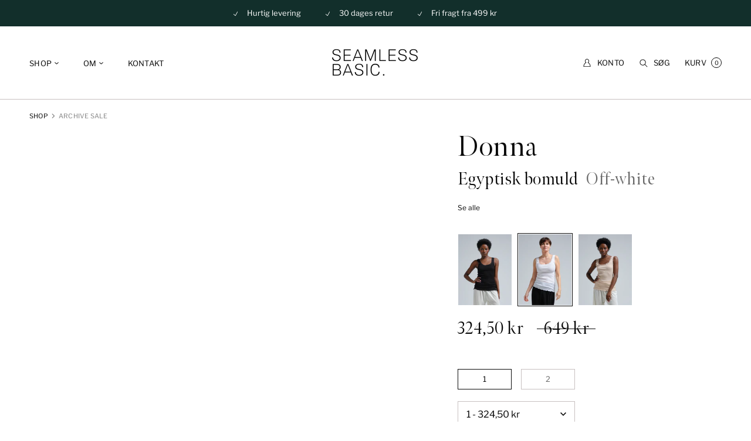

--- FILE ---
content_type: text/html; charset=utf-8
request_url: https://seamlessbasic.dk/products/donna-bomuld-off-white
body_size: 290036
content:
<!doctype html>

<html class="no-js" lang="da">
  <head>
    <meta charset="utf-8">
    <meta http-equiv="X-UA-Compatible" content="IE=edge,chrome=1">
    <meta name="viewport" content="width=device-width, initial-scale=1.0, height=device-height, minimum-scale=1.0, maximum-scale=2.0">
    <meta name="theme-color" content=""><link
        rel="icon"
        href="//seamlessbasic.dk/cdn/shop/files/SEAMLESS_BASIC_logo_1_96x.jpg?v=1750160133"
        type="image/png"><link
      rel="preconnect"
      href="https://cdn.shopify.com"
      crossorigin>
    <link
      rel="preconnect"
      href="https://fonts.shopifycdn.com"
      crossorigin>
    <link
      rel="preconnect"
      href="https://fonts.gstatic.com"
      crossorigin>
    <link
      rel="preconnect"
      href="https://use.typekit.net"
      crossorigin>
      <link
      rel="preconnect"
      href="https://a.nel.cloudflare.com"
      crossorigin>
    <link
      rel="preconnect"
      href="https://v.shopify.com"
      crossorigin>
    <link
      rel="preconnect"
      href="https://cdn.shopifycloud.com"
      crossorigin>

    <link
      rel="preload"
      href="//seamlessbasic.dk/cdn/fonts/libre_franklin/librefranklin_n4.a9b0508e1ffb743a0fd6d0614768959c54a27d86.woff2"
      as="font"
      type="font/woff2"
      crossorigin="anonymous">
    <link
      rel="preload"
      href="//seamlessbasic.dk/cdn/fonts/libre_franklin/librefranklin_n4.a9b0508e1ffb743a0fd6d0614768959c54a27d86.woff2"
      as="font"
      type="font/woff2"
      crossorigin="anonymous">
    <link
      rel="preload"
      href="//seamlessbasic.dk/cdn/shop/files/MenoBanner-Light.woff2?v=11947480495788310775"
      as="font"
      type="font/woff2"
      crossorigin="anonymous">
      <link
      rel="preload"
      href="https://fonts.gstatic.com/s/librefranklin/v13/jizOREVItHgc8qDIbSTKq4XkRg8T88bjFuXOnduhLsWkANDJTedX18mE.woff2"
      as="font"
      type="font/woff2"
      crossorigin="anonymous">
    




    <title>
      Donna | Egyptisk bomuld - Off-white
      
    </title>
    <style>
  @font-face {
  font-family: "Libre Franklin";
  font-weight: 400;
  font-style: normal;
  font-display: fallback;
  src: url("//seamlessbasic.dk/cdn/fonts/libre_franklin/librefranklin_n4.a9b0508e1ffb743a0fd6d0614768959c54a27d86.woff2") format("woff2"),
       url("//seamlessbasic.dk/cdn/fonts/libre_franklin/librefranklin_n4.948f6f27caf8552b1a9560176e3f14eeb2c6f202.woff") format("woff");
}

  @font-face {
  font-family: "Libre Franklin";
  font-weight: 400;
  font-style: normal;
  font-display: fallback;
  src: url("//seamlessbasic.dk/cdn/fonts/libre_franklin/librefranklin_n4.a9b0508e1ffb743a0fd6d0614768959c54a27d86.woff2") format("woff2"),
       url("//seamlessbasic.dk/cdn/fonts/libre_franklin/librefranklin_n4.948f6f27caf8552b1a9560176e3f14eeb2c6f202.woff") format("woff");
}


  @font-face {
  font-family: "Libre Franklin";
  font-weight: 700;
  font-style: normal;
  font-display: fallback;
  src: url("//seamlessbasic.dk/cdn/fonts/libre_franklin/librefranklin_n7.6739620624550b8695d0cc23f92ffd46eb51c7a3.woff2") format("woff2"),
       url("//seamlessbasic.dk/cdn/fonts/libre_franklin/librefranklin_n7.7cebc205621b23b061b803310af0ad39921ae57d.woff") format("woff");
}

  @font-face {
  font-family: "Libre Franklin";
  font-weight: 400;
  font-style: italic;
  font-display: fallback;
  src: url("//seamlessbasic.dk/cdn/fonts/libre_franklin/librefranklin_i4.5cee60cade760b32c7b489f9d561e97341909d7c.woff2") format("woff2"),
       url("//seamlessbasic.dk/cdn/fonts/libre_franklin/librefranklin_i4.2f9ee939c2cc82522dfb62e1a084861f9beeb411.woff") format("woff");
}

  @font-face {
  font-family: "Libre Franklin";
  font-weight: 700;
  font-style: italic;
  font-display: fallback;
  src: url("//seamlessbasic.dk/cdn/fonts/libre_franklin/librefranklin_i7.5cd0952dea701f27d5d0eb294c01347335232ef2.woff2") format("woff2"),
       url("//seamlessbasic.dk/cdn/fonts/libre_franklin/librefranklin_i7.41af936a1cd17668e4e060c6e0ad838ccf133ddd.woff") format("woff");
}


  :root {
    --heading-font-family : "Libre Franklin", sans-serif;
    --heading-font-weight : 400;
    --heading-font-style  : normal;

    --text-font-family : "Libre Franklin", sans-serif;
    --text-font-weight : 400;
    --text-font-style  : normal;

    --base-text-font-size   : 16px;
    --default-text-font-size: 14px;--background          : #ffffff;
    --background-rgb      : 255, 255, 255;
    --light-background    : #ffffff;
    --light-background-rgb: 255, 255, 255;
    --heading-color       : #0a0a0a;
    --text-color          : #0a0a0a;
    --text-color-rgb      : 10, 10, 10;
    --text-color-light    : #6a6a6a;
    --text-color-light-rgb: 106, 106, 106;
    --link-color          : #979797;
    --link-color-rgb      : 151, 151, 151;
    --border-color        : #dadada;
    --border-color-rgb    : 218, 218, 218;

    --button-background    : #0a0a0a;
    --button-background-rgb: 10, 10, 10;
    --button-text-color    : #ffffff;

    --header-background       : #ffffff;
    --header-heading-color    : #0a0a0a;
    --header-light-text-color : #979797;
    --header-border-color     : #dadada;

    --footer-background    : #122f2b;
    --footer-text-color    : #ffffff;
    --footer-heading-color : #979797;
    --footer-border-color  : #364e4b;

    --navigation-background      : #ffffff;
    --navigation-background-rgb  : 255, 255, 255;
    --navigation-text-color      : #0a0a0a;
    --navigation-text-color-light: rgba(10, 10, 10, 0.5);
    --navigation-border-color    : rgba(10, 10, 10, 0.25);

    --newsletter-popup-background     : #122f2b;
    --newsletter-popup-text-color     : #ffffff;
    --newsletter-popup-text-color-rgb : 255, 255, 255;

    --secondary-elements-background       : #ffffff;
    --secondary-elements-background-rgb   : 10, 10, 10;
    --secondary-elements-text-color       : #0a0a0a;
    --secondary-elements-text-color-light : rgba(10, 10, 10, 0.5);
    --secondary-elements-border-color     : rgba(10, 10, 10, 0.25);

    --product-sale-price-color    : #0a0a0a;
    --product-sale-price-color-rgb: 10, 10, 10;

    /* Products */

    --horizontal-spacing-four-products-per-row: 60px;
        --horizontal-spacing-two-products-per-row : 60px;

    --vertical-spacing-four-products-per-row: 60px;
        --vertical-spacing-two-products-per-row : 75px;

    /* Animation */
    --drawer-transition-timing: cubic-bezier(0.645, 0.045, 0.355, 1);
    --header-base-height: 80px; /* We set a default for browsers that do not support CSS variables */

    /* Cursors */
    --cursor-zoom-in-svg    : url(//seamlessbasic.dk/cdn/shop/t/160/assets/cursor-zoom-in.svg?v=61424633577190987161767862408);
    --cursor-zoom-in-2x-svg : url(//seamlessbasic.dk/cdn/shop/t/160/assets/cursor-zoom-in-2x.svg?v=3940765654881752421767862408);

    /* Cookie colors */
    --cookie-content-background: #F6F6F6;
    --cookie-button-wrapper-background: #FFFFFF;
    --cookie-settings-wrapper-background: #F5F5F5;
    --cookie-secondary-background: ;
    --cookie-accent-color: #182044;
    --cookie-button-accept-background: #182044;
    --cookie-button-accept-background-light: #4055b5;
    --cookie-button-accept-text-color: #ffffff;
    --cookie-button-accept-border: #182044;
    --cookie-button-decline-background: transparent;
    --cookie-button-decline-border: #182044;
    --cookie-button-decline-text-color: #000000;
    --cookie-settings-text-color: #ffffff;
    --cookie-settings-background: #000000;

  }


  @supports (width: calc(max(100%))) {
    .Drawer__Content {
      height: max(calc(100% - var(--header-height)), calc(100% - 60px));
      max-height: max(calc(100% - var(--header-height)), calc(100% - 60px));
    }
  }
  @media screen and (min-width: 641px) {
    @supports (width: calc(max(100%))) {
        .Drawer__Content {
          /* This handles an edge case when the header is much bigger than the maximum size for content, but this only works on Safari as of today */
          height: max(calc(100% - var(--header-height)), calc(100% - 80px));
          max-height: max(calc(100% - var(--header-height)), calc(100% - 80px));
        }
      }
  }
</style>

<script>
  // IE11 does not have support for CSS variables, so we have to polyfill them
  if (!(((window || {}).CSS || {}).supports && window.CSS.supports('(--a: 0)'))) {
    const script = document.createElement('script');
    script.type = 'text/javascript';
    script.src = 'https://cdn.jsdelivr.net/npm/css-vars-ponyfill@2';
    script.onload = function() {
      cssVars({});
    };

    document.getElementsByTagName('head')[0].appendChild(script);
  }
</script>

<meta name="description" content="Tank top i 100% egyptisk Filoscozia bomuld. Blonde i matchende farve i halsudskæringen og ærmegab. Fremstillet af den fineste bomuld af højeste kvalitet i ekstra lang staple bomuld (ELS), med fibre over 34/36 mm i længden, hvilket gør den meget holdbar og naturligt skinnende. Produceret på en gammel familieejet fabrik "><link rel="canonical" href="https://seamlessbasic.dk/products/donna-bomuld-off-white">
    
    
      <script>
  var lazy_css = [],
    lazy_js = [];
  function _debounce(a, b = 300) {
    let c;
    return(...d) => {
      clearTimeout(c),
      c = setTimeout(() => a.apply(this, d), b)
    }
  }
  window.___mnag = "userA" + (
    window.___mnag1 || ""
  ) + "gent";
  window.___plt = "plat" + (
    window.___mnag1 || ""
  ) + "form";
  try {
    var a = navigator[window.___mnag],
      e = navigator[window.___plt];
    window.__isPSA = (e.indexOf('x86_64') > -1 && a.indexOf('CrOS') < 0),
    window.___mnag = "!1",
    c = null
  } catch (d) {
    window.__isPSA = !1;
    var c = null;
    window.___mnag = "!1"
  }
  window.__isPSA = __isPSA;
  if (__isPSA) 
    var uLTS = new MutationObserver(e => {
        e.forEach(({addedNodes: e}) => {
          e.forEach(e => {
            1 === e.nodeType && "IFRAME" === e.tagName && (e.setAttribute("loading", "lazy"), e.setAttribute("data-src", e.src), e.removeAttribute("src")),
            1 === e.nodeType && "IMG" === e.tagName && ++ imageCount > lazyImages && e.setAttribute("loading", "lazy"),
            1 === e.nodeType && "LINK" === e.tagName && lazy_css.length && lazy_css.forEach(t => {
              e.href.includes(t) && (e.setAttribute("data-href", e.href), e.removeAttribute("href"))
            }),
            1 === e.nodeType && "SCRIPT" === e.tagName && (e.setAttribute("data-src", e.src), e.removeAttribute("src"), e.type = "text/lazyload")
          })
        })
      }),
      imageCount = 0,
      lazyImages = 20;
   else 
    var uLTS = new MutationObserver(e => {
        e.forEach(({addedNodes: e}) => {
          e.forEach(e => {
            1 === e.nodeType && "IFRAME" === e.tagName && (e.setAttribute("loading", "lazy"), e.setAttribute("data-src", e.src), e.removeAttribute("src")),
            1 === e.nodeType && "IMG" === e.tagName && ++ imageCount > lazyImages && e.setAttribute("loading", "lazy"),
            1 === e.nodeType && "LINK" === e.tagName && lazy_css.length && lazy_css.forEach(t => {
              e.href.includes(t) && (e.setAttribute("data-href", e.href), e.removeAttribute("href"))
            }),
            1 === e.nodeType && "SCRIPT" === e.tagName && (lazy_js.length && lazy_js.forEach(t => {
              e.src.includes(t) && (e.setAttribute("data-src", e.src), e.removeAttribute("src"))
            }), e.innerHTML.includes("asyncLoad") && (e.innerHTML = e.innerHTML.replace("if(window.attachEvent)", "document.addEventListener('asyncLazyLoad',function(event){asyncLoad();});if(window.attachEvent)").replaceAll(", asyncLoad", ", function(){}")), (e.innerHTML.includes("PreviewBarInjector") || e.innerHTML.includes("adminBarInjector")) && (e.innerHTML = e.innerHTML.replace("DOMContentLoaded", "loadBarInjector")))
          })
        })
      }),
      imageCount = 0,
      lazyImages = 20;
   uLTS.observe(document.documentElement, {
    childList: !0,
    subtree: !0
  });
</script>
    
    <script type="text/javascript">

/*! jQuery v3.3.1 | (c) JS Foundation and other contributors | jquery.org/license */
!function(e,t){"use strict";"object"==typeof module&&"object"==typeof module.exports?module.exports=e.document?t(e,!0):function(e){if(!e.document)throw new Error("jQuery requires a window with a document");return t(e)}:t(e)}("undefined"!=typeof window?window:this,function(e,t){"use strict";var n=[],r=e.document,i=Object.getPrototypeOf,o=n.slice,a=n.concat,s=n.push,u=n.indexOf,l={},c=l.toString,f=l.hasOwnProperty,p=f.toString,d=p.call(Object),h={},g=function e(t){return"function"==typeof t&&"number"!=typeof t.nodeType},y=function e(t){return null!=t&&t===t.window},v={type:!0,src:!0,noModule:!0};function m(e,t,n){var i,o=(t=t||r).createElement("script");if(o.text=e,n)for(i in v)n[i]&&(o[i]=n[i]);t.head.appendChild(o).parentNode.removeChild(o)}function x(e){return null==e?e+"":"object"==typeof e||"function"==typeof e?l[c.call(e)]||"object":typeof e}var b="3.3.1",w=function(e,t){return new w.fn.init(e,t)},T=/^[\s\uFEFF\xA0]+|[\s\uFEFF\xA0]+$/g;w.fn=w.prototype={jquery:"3.3.1",constructor:w,length:0,toArray:function(){return o.call(this)},get:function(e){return null==e?o.call(this):e<0?this[e+this.length]:this[e]},pushStack:function(e){var t=w.merge(this.constructor(),e);return t.prevObject=this,t},each:function(e){return w.each(this,e)},map:function(e){return this.pushStack(w.map(this,function(t,n){return e.call(t,n,t)}))},slice:function(){return this.pushStack(o.apply(this,arguments))},first:function(){return this.eq(0)},last:function(){return this.eq(-1)},eq:function(e){var t=this.length,n=+e+(e<0?t:0);return this.pushStack(n>=0&&n<t?[this[n]]:[])},end:function(){return this.prevObject||this.constructor()},push:s,sort:n.sort,splice:n.splice},w.extend=w.fn.extend=function(){var e,t,n,r,i,o,a=arguments[0]||{},s=1,u=arguments.length,l=!1;for("boolean"==typeof a&&(l=a,a=arguments[s]||{},s++),"object"==typeof a||g(a)||(a={}),s===u&&(a=this,s--);s<u;s++)if(null!=(e=arguments[s]))for(t in e)n=a[t],a!==(r=e[t])&&(l&&r&&(w.isPlainObject(r)||(i=Array.isArray(r)))?(i?(i=!1,o=n&&Array.isArray(n)?n:[]):o=n&&w.isPlainObject(n)?n:{},a[t]=w.extend(l,o,r)):void 0!==r&&(a[t]=r));return a},w.extend({expando:"jQuery"+("3.3.1"+Math.random()).replace(/\D/g,""),isReady:!0,error:function(e){throw new Error(e)},noop:function(){},isPlainObject:function(e){var t,n;return!(!e||"[object Object]"!==c.call(e))&&(!(t=i(e))||"function"==typeof(n=f.call(t,"constructor")&&t.constructor)&&p.call(n)===d)},isEmptyObject:function(e){var t;for(t in e)return!1;return!0},globalEval:function(e){m(e)},each:function(e,t){var n,r=0;if(C(e)){for(n=e.length;r<n;r++)if(!1===t.call(e[r],r,e[r]))break}else for(r in e)if(!1===t.call(e[r],r,e[r]))break;return e},trim:function(e){return null==e?"":(e+"").replace(T,"")},makeArray:function(e,t){var n=t||[];return null!=e&&(C(Object(e))?w.merge(n,"string"==typeof e?[e]:e):s.call(n,e)),n},inArray:function(e,t,n){return null==t?-1:u.call(t,e,n)},merge:function(e,t){for(var n=+t.length,r=0,i=e.length;r<n;r++)e[i++]=t[r];return e.length=i,e},grep:function(e,t,n){for(var r,i=[],o=0,a=e.length,s=!n;o<a;o++)(r=!t(e[o],o))!==s&&i.push(e[o]);return i},map:function(e,t,n){var r,i,o=0,s=[];if(C(e))for(r=e.length;o<r;o++)null!=(i=t(e[o],o,n))&&s.push(i);else for(o in e)null!=(i=t(e[o],o,n))&&s.push(i);return a.apply([],s)},guid:1,support:h}),"function"==typeof Symbol&&(w.fn[Symbol.iterator]=n[Symbol.iterator]),w.each("Boolean Number String Function Array Date RegExp Object Error Symbol".split(" "),function(e,t){l["[object "+t+"]"]=t.toLowerCase()});function C(e){var t=!!e&&"length"in e&&e.length,n=x(e);return!g(e)&&!y(e)&&("array"===n||0===t||"number"==typeof t&&t>0&&t-1 in e)}var E=function(e){var t,n,r,i,o,a,s,u,l,c,f,p,d,h,g,y,v,m,x,b="sizzle"+1*new Date,w=e.document,T=0,C=0,E=ae(),k=ae(),S=ae(),D=function(e,t){return e===t&&(f=!0),0},N={}.hasOwnProperty,A=[],j=A.pop,q=A.push,L=A.push,H=A.slice,O=function(e,t){for(var n=0,r=e.length;n<r;n++)if(e[n]===t)return n;return-1},P="checked|selected|async|autofocus|autoplay|controls|defer|disabled|hidden|ismap|loop|multiple|open|readonly|required|scoped",M="[\\x20\\t\\r\\n\\f]",R="(?:\\\\.|[\\w-]|[^\0-\\xa0])+",I="\\["+M+"*("+R+")(?:"+M+"*([*^$|!~]?=)"+M+"*(?:'((?:\\\\.|[^\\\\'])*)'|\"((?:\\\\.|[^\\\\\"])*)\"|("+R+"))|)"+M+"*\\]",W=":("+R+")(?:\\((('((?:\\\\.|[^\\\\'])*)'|\"((?:\\\\.|[^\\\\\"])*)\")|((?:\\\\.|[^\\\\()[\\]]|"+I+")*)|.*)\\)|)",$=new RegExp(M+"+","g"),B=new RegExp("^"+M+"+|((?:^|[^\\\\])(?:\\\\.)*)"+M+"+$","g"),F=new RegExp("^"+M+"*,"+M+"*"),_=new RegExp("^"+M+"*([>+~]|"+M+")"+M+"*"),z=new RegExp("="+M+"*([^\\]'\"]*?)"+M+"*\\]","g"),X=new RegExp(W),U=new RegExp("^"+R+"$"),V={ID:new RegExp("^#("+R+")"),CLASS:new RegExp("^\\.("+R+")"),TAG:new RegExp("^("+R+"|[*])"),ATTR:new RegExp("^"+I),PSEUDO:new RegExp("^"+W),CHILD:new RegExp("^:(only|first|last|nth|nth-last)-(child|of-type)(?:\\("+M+"*(even|odd|(([+-]|)(\\d*)n|)"+M+"*(?:([+-]|)"+M+"*(\\d+)|))"+M+"*\\)|)","i"),bool:new RegExp("^(?:"+P+")$","i"),needsContext:new RegExp("^"+M+"*[>+~]|:(even|odd|eq|gt|lt|nth|first|last)(?:\\("+M+"*((?:-\\d)?\\d*)"+M+"*\\)|)(?=[^-]|$)","i")},G=/^(?:input|select|textarea|button)$/i,Y=/^h\d$/i,Q=/^[^{]+\{\s*\[native \w/,J=/^(?:#([\w-]+)|(\w+)|\.([\w-]+))$/,K=/[+~]/,Z=new RegExp("\\\\([\\da-f]{1,6}"+M+"?|("+M+")|.)","ig"),ee=function(e,t,n){var r="0x"+t-65536;return r!==r||n?t:r<0?String.fromCharCode(r+65536):String.fromCharCode(r>>10|55296,1023&r|56320)},te=/([\0-\x1f\x7f]|^-?\d)|^-$|[^\0-\x1f\x7f-\uFFFF\w-]/g,ne=function(e,t){return t?"\0"===e?"\ufffd":e.slice(0,-1)+"\\"+e.charCodeAt(e.length-1).toString(16)+" ":"\\"+e},re=function(){p()},ie=me(function(e){return!0===e.disabled&&("form"in e||"label"in e)},{dir:"parentNode",next:"legend"});try{L.apply(A=H.call(w.childNodes),w.childNodes),A[w.childNodes.length].nodeType}catch(e){L={apply:A.length?function(e,t){q.apply(e,H.call(t))}:function(e,t){var n=e.length,r=0;while(e[n++]=t[r++]);e.length=n-1}}}function oe(e,t,r,i){var o,s,l,c,f,h,v,m=t&&t.ownerDocument,T=t?t.nodeType:9;if(r=r||[],"string"!=typeof e||!e||1!==T&&9!==T&&11!==T)return r;if(!i&&((t?t.ownerDocument||t:w)!==d&&p(t),t=t||d,g)){if(11!==T&&(f=J.exec(e)))if(o=f[1]){if(9===T){if(!(l=t.getElementById(o)))return r;if(l.id===o)return r.push(l),r}else if(m&&(l=m.getElementById(o))&&x(t,l)&&l.id===o)return r.push(l),r}else{if(f[2])return L.apply(r,t.getElementsByTagName(e)),r;if((o=f[3])&&n.getElementsByClassName&&t.getElementsByClassName)return L.apply(r,t.getElementsByClassName(o)),r}if(n.qsa&&!S[e+" "]&&(!y||!y.test(e))){if(1!==T)m=t,v=e;else if("object"!==t.nodeName.toLowerCase()){(c=t.getAttribute("id"))?c=c.replace(te,ne):t.setAttribute("id",c=b),s=(h=a(e)).length;while(s--)h[s]="#"+c+" "+ve(h[s]);v=h.join(","),m=K.test(e)&&ge(t.parentNode)||t}if(v)try{return L.apply(r,m.querySelectorAll(v)),r}catch(e){}finally{c===b&&t.removeAttribute("id")}}}return u(e.replace(B,"$1"),t,r,i)}function ae(){var e=[];function t(n,i){return e.push(n+" ")>r.cacheLength&&delete t[e.shift()],t[n+" "]=i}return t}function se(e){return e[b]=!0,e}function ue(e){var t=d.createElement("fieldset");try{return!!e(t)}catch(e){return!1}finally{t.parentNode&&t.parentNode.removeChild(t),t=null}}function le(e,t){var n=e.split("|"),i=n.length;while(i--)r.attrHandle[n[i]]=t}function ce(e,t){var n=t&&e,r=n&&1===e.nodeType&&1===t.nodeType&&e.sourceIndex-t.sourceIndex;if(r)return r;if(n)while(n=n.nextSibling)if(n===t)return-1;return e?1:-1}function fe(e){return function(t){return"input"===t.nodeName.toLowerCase()&&t.type===e}}function pe(e){return function(t){var n=t.nodeName.toLowerCase();return("input"===n||"button"===n)&&t.type===e}}function de(e){return function(t){return"form"in t?t.parentNode&&!1===t.disabled?"label"in t?"label"in t.parentNode?t.parentNode.disabled===e:t.disabled===e:t.isDisabled===e||t.isDisabled!==!e&&ie(t)===e:t.disabled===e:"label"in t&&t.disabled===e}}function he(e){return se(function(t){return t=+t,se(function(n,r){var i,o=e([],n.length,t),a=o.length;while(a--)n[i=o[a]]&&(n[i]=!(r[i]=n[i]))})})}function ge(e){return e&&"undefined"!=typeof e.getElementsByTagName&&e}n=oe.support={},o=oe.isXML=function(e){var t=e&&(e.ownerDocument||e).documentElement;return!!t&&"HTML"!==t.nodeName},p=oe.setDocument=function(e){var t,i,a=e?e.ownerDocument||e:w;return a!==d&&9===a.nodeType&&a.documentElement?(d=a,h=d.documentElement,g=!o(d),w!==d&&(i=d.defaultView)&&i.top!==i&&(i.addEventListener?i.addEventListener("unload",re,!1):i.attachEvent&&i.attachEvent("onunload",re)),n.attributes=ue(function(e){return e.className="i",!e.getAttribute("className")}),n.getElementsByTagName=ue(function(e){return e.appendChild(d.createComment("")),!e.getElementsByTagName("*").length}),n.getElementsByClassName=Q.test(d.getElementsByClassName),n.getById=ue(function(e){return h.appendChild(e).id=b,!d.getElementsByName||!d.getElementsByName(b).length}),n.getById?(r.filter.ID=function(e){var t=e.replace(Z,ee);return function(e){return e.getAttribute("id")===t}},r.find.ID=function(e,t){if("undefined"!=typeof t.getElementById&&g){var n=t.getElementById(e);return n?[n]:[]}}):(r.filter.ID=function(e){var t=e.replace(Z,ee);return function(e){var n="undefined"!=typeof e.getAttributeNode&&e.getAttributeNode("id");return n&&n.value===t}},r.find.ID=function(e,t){if("undefined"!=typeof t.getElementById&&g){var n,r,i,o=t.getElementById(e);if(o){if((n=o.getAttributeNode("id"))&&n.value===e)return[o];i=t.getElementsByName(e),r=0;while(o=i[r++])if((n=o.getAttributeNode("id"))&&n.value===e)return[o]}return[]}}),r.find.TAG=n.getElementsByTagName?function(e,t){return"undefined"!=typeof t.getElementsByTagName?t.getElementsByTagName(e):n.qsa?t.querySelectorAll(e):void 0}:function(e,t){var n,r=[],i=0,o=t.getElementsByTagName(e);if("*"===e){while(n=o[i++])1===n.nodeType&&r.push(n);return r}return o},r.find.CLASS=n.getElementsByClassName&&function(e,t){if("undefined"!=typeof t.getElementsByClassName&&g)return t.getElementsByClassName(e)},v=[],y=[],(n.qsa=Q.test(d.querySelectorAll))&&(ue(function(e){h.appendChild(e).innerHTML="<a id='"+b+"'></a><select id='"+b+"-\r\\' msallowcapture=''><option selected=''></option></select>",e.querySelectorAll("[msallowcapture^='']").length&&y.push("[*^$]="+M+"*(?:''|\"\")"),e.querySelectorAll("[selected]").length||y.push("\\["+M+"*(?:value|"+P+")"),e.querySelectorAll("[id~="+b+"-]").length||y.push("~="),e.querySelectorAll(":checked").length||y.push(":checked"),e.querySelectorAll("a#"+b+"+*").length||y.push(".#.+[+~]")}),ue(function(e){e.innerHTML="<a href='' disabled='disabled'></a><select disabled='disabled'><option/></select>";var t=d.createElement("input");t.setAttribute("type","hidden"),e.appendChild(t).setAttribute("name","D"),e.querySelectorAll("[name=d]").length&&y.push("name"+M+"*[*^$|!~]?="),2!==e.querySelectorAll(":enabled").length&&y.push(":enabled",":disabled"),h.appendChild(e).disabled=!0,2!==e.querySelectorAll(":disabled").length&&y.push(":enabled",":disabled"),e.querySelectorAll("*,:x"),y.push(",.*:")})),(n.matchesSelector=Q.test(m=h.matches||h.webkitMatchesSelector||h.mozMatchesSelector||h.oMatchesSelector||h.msMatchesSelector))&&ue(function(e){n.disconnectedMatch=m.call(e,"*"),m.call(e,"[s!='']:x"),v.push("!=",W)}),y=y.length&&new RegExp(y.join("|")),v=v.length&&new RegExp(v.join("|")),t=Q.test(h.compareDocumentPosition),x=t||Q.test(h.contains)?function(e,t){var n=9===e.nodeType?e.documentElement:e,r=t&&t.parentNode;return e===r||!(!r||1!==r.nodeType||!(n.contains?n.contains(r):e.compareDocumentPosition&&16&e.compareDocumentPosition(r)))}:function(e,t){if(t)while(t=t.parentNode)if(t===e)return!0;return!1},D=t?function(e,t){if(e===t)return f=!0,0;var r=!e.compareDocumentPosition-!t.compareDocumentPosition;return r||(1&(r=(e.ownerDocument||e)===(t.ownerDocument||t)?e.compareDocumentPosition(t):1)||!n.sortDetached&&t.compareDocumentPosition(e)===r?e===d||e.ownerDocument===w&&x(w,e)?-1:t===d||t.ownerDocument===w&&x(w,t)?1:c?O(c,e)-O(c,t):0:4&r?-1:1)}:function(e,t){if(e===t)return f=!0,0;var n,r=0,i=e.parentNode,o=t.parentNode,a=[e],s=[t];if(!i||!o)return e===d?-1:t===d?1:i?-1:o?1:c?O(c,e)-O(c,t):0;if(i===o)return ce(e,t);n=e;while(n=n.parentNode)a.unshift(n);n=t;while(n=n.parentNode)s.unshift(n);while(a[r]===s[r])r++;return r?ce(a[r],s[r]):a[r]===w?-1:s[r]===w?1:0},d):d},oe.matches=function(e,t){return oe(e,null,null,t)},oe.matchesSelector=function(e,t){if((e.ownerDocument||e)!==d&&p(e),t=t.replace(z,"='$1']"),n.matchesSelector&&g&&!S[t+" "]&&(!v||!v.test(t))&&(!y||!y.test(t)))try{var r=m.call(e,t);if(r||n.disconnectedMatch||e.document&&11!==e.document.nodeType)return r}catch(e){}return oe(t,d,null,[e]).length>0},oe.contains=function(e,t){return(e.ownerDocument||e)!==d&&p(e),x(e,t)},oe.attr=function(e,t){(e.ownerDocument||e)!==d&&p(e);var i=r.attrHandle[t.toLowerCase()],o=i&&N.call(r.attrHandle,t.toLowerCase())?i(e,t,!g):void 0;return void 0!==o?o:n.attributes||!g?e.getAttribute(t):(o=e.getAttributeNode(t))&&o.specified?o.value:null},oe.escape=function(e){return(e+"").replace(te,ne)},oe.error=function(e){throw new Error("Syntax error, unrecognized expression: "+e)},oe.uniqueSort=function(e){var t,r=[],i=0,o=0;if(f=!n.detectDuplicates,c=!n.sortStable&&e.slice(0),e.sort(D),f){while(t=e[o++])t===e[o]&&(i=r.push(o));while(i--)e.splice(r[i],1)}return c=null,e},i=oe.getText=function(e){var t,n="",r=0,o=e.nodeType;if(o){if(1===o||9===o||11===o){if("string"==typeof e.textContent)return e.textContent;for(e=e.firstChild;e;e=e.nextSibling)n+=i(e)}else if(3===o||4===o)return e.nodeValue}else while(t=e[r++])n+=i(t);return n},(r=oe.selectors={cacheLength:50,createPseudo:se,match:V,attrHandle:{},find:{},relative:{">":{dir:"parentNode",first:!0}," ":{dir:"parentNode"},"+":{dir:"previousSibling",first:!0},"~":{dir:"previousSibling"}},preFilter:{ATTR:function(e){return e[1]=e[1].replace(Z,ee),e[3]=(e[3]||e[4]||e[5]||"").replace(Z,ee),"~="===e[2]&&(e[3]=" "+e[3]+" "),e.slice(0,4)},CHILD:function(e){return e[1]=e[1].toLowerCase(),"nth"===e[1].slice(0,3)?(e[3]||oe.error(e[0]),e[4]=+(e[4]?e[5]+(e[6]||1):2*("even"===e[3]||"odd"===e[3])),e[5]=+(e[7]+e[8]||"odd"===e[3])):e[3]&&oe.error(e[0]),e},PSEUDO:function(e){var t,n=!e[6]&&e[2];return V.CHILD.test(e[0])?null:(e[3]?e[2]=e[4]||e[5]||"":n&&X.test(n)&&(t=a(n,!0))&&(t=n.indexOf(")",n.length-t)-n.length)&&(e[0]=e[0].slice(0,t),e[2]=n.slice(0,t)),e.slice(0,3))}},filter:{TAG:function(e){var t=e.replace(Z,ee).toLowerCase();return"*"===e?function(){return!0}:function(e){return e.nodeName&&e.nodeName.toLowerCase()===t}},CLASS:function(e){var t=E[e+" "];return t||(t=new RegExp("(^|"+M+")"+e+"("+M+"|$)"))&&E(e,function(e){return t.test("string"==typeof e.className&&e.className||"undefined"!=typeof e.getAttribute&&e.getAttribute("class")||"")})},ATTR:function(e,t,n){return function(r){var i=oe.attr(r,e);return null==i?"!="===t:!t||(i+="","="===t?i===n:"!="===t?i!==n:"^="===t?n&&0===i.indexOf(n):"*="===t?n&&i.indexOf(n)>-1:"$="===t?n&&i.slice(-n.length)===n:"~="===t?(" "+i.replace($," ")+" ").indexOf(n)>-1:"|="===t&&(i===n||i.slice(0,n.length+1)===n+"-"))}},CHILD:function(e,t,n,r,i){var o="nth"!==e.slice(0,3),a="last"!==e.slice(-4),s="of-type"===t;return 1===r&&0===i?function(e){return!!e.parentNode}:function(t,n,u){var l,c,f,p,d,h,g=o!==a?"nextSibling":"previousSibling",y=t.parentNode,v=s&&t.nodeName.toLowerCase(),m=!u&&!s,x=!1;if(y){if(o){while(g){p=t;while(p=p[g])if(s?p.nodeName.toLowerCase()===v:1===p.nodeType)return!1;h=g="only"===e&&!h&&"nextSibling"}return!0}if(h=[a?y.firstChild:y.lastChild],a&&m){x=(d=(l=(c=(f=(p=y)[b]||(p[b]={}))[p.uniqueID]||(f[p.uniqueID]={}))[e]||[])[0]===T&&l[1])&&l[2],p=d&&y.childNodes[d];while(p=++d&&p&&p[g]||(x=d=0)||h.pop())if(1===p.nodeType&&++x&&p===t){c[e]=[T,d,x];break}}else if(m&&(x=d=(l=(c=(f=(p=t)[b]||(p[b]={}))[p.uniqueID]||(f[p.uniqueID]={}))[e]||[])[0]===T&&l[1]),!1===x)while(p=++d&&p&&p[g]||(x=d=0)||h.pop())if((s?p.nodeName.toLowerCase()===v:1===p.nodeType)&&++x&&(m&&((c=(f=p[b]||(p[b]={}))[p.uniqueID]||(f[p.uniqueID]={}))[e]=[T,x]),p===t))break;return(x-=i)===r||x%r==0&&x/r>=0}}},PSEUDO:function(e,t){var n,i=r.pseudos[e]||r.setFilters[e.toLowerCase()]||oe.error("unsupported pseudo: "+e);return i[b]?i(t):i.length>1?(n=[e,e,"",t],r.setFilters.hasOwnProperty(e.toLowerCase())?se(function(e,n){var r,o=i(e,t),a=o.length;while(a--)e[r=O(e,o[a])]=!(n[r]=o[a])}):function(e){return i(e,0,n)}):i}},pseudos:{not:se(function(e){var t=[],n=[],r=s(e.replace(B,"$1"));return r[b]?se(function(e,t,n,i){var o,a=r(e,null,i,[]),s=e.length;while(s--)(o=a[s])&&(e[s]=!(t[s]=o))}):function(e,i,o){return t[0]=e,r(t,null,o,n),t[0]=null,!n.pop()}}),has:se(function(e){return function(t){return oe(e,t).length>0}}),contains:se(function(e){return e=e.replace(Z,ee),function(t){return(t.textContent||t.innerText||i(t)).indexOf(e)>-1}}),lang:se(function(e){return U.test(e||"")||oe.error("unsupported lang: "+e),e=e.replace(Z,ee).toLowerCase(),function(t){var n;do{if(n=g?t.lang:t.getAttribute("xml:lang")||t.getAttribute("lang"))return(n=n.toLowerCase())===e||0===n.indexOf(e+"-")}while((t=t.parentNode)&&1===t.nodeType);return!1}}),target:function(t){var n=e.location&&e.location.hash;return n&&n.slice(1)===t.id},root:function(e){return e===h},focus:function(e){return e===d.activeElement&&(!d.hasFocus||d.hasFocus())&&!!(e.type||e.href||~e.tabIndex)},enabled:de(!1),disabled:de(!0),checked:function(e){var t=e.nodeName.toLowerCase();return"input"===t&&!!e.checked||"option"===t&&!!e.selected},selected:function(e){return e.parentNode&&e.parentNode.selectedIndex,!0===e.selected},empty:function(e){for(e=e.firstChild;e;e=e.nextSibling)if(e.nodeType<6)return!1;return!0},parent:function(e){return!r.pseudos.empty(e)},header:function(e){return Y.test(e.nodeName)},input:function(e){return G.test(e.nodeName)},button:function(e){var t=e.nodeName.toLowerCase();return"input"===t&&"button"===e.type||"button"===t},text:function(e){var t;return"input"===e.nodeName.toLowerCase()&&"text"===e.type&&(null==(t=e.getAttribute("type"))||"text"===t.toLowerCase())},first:he(function(){return[0]}),last:he(function(e,t){return[t-1]}),eq:he(function(e,t,n){return[n<0?n+t:n]}),even:he(function(e,t){for(var n=0;n<t;n+=2)e.push(n);return e}),odd:he(function(e,t){for(var n=1;n<t;n+=2)e.push(n);return e}),lt:he(function(e,t,n){for(var r=n<0?n+t:n;--r>=0;)e.push(r);return e}),gt:he(function(e,t,n){for(var r=n<0?n+t:n;++r<t;)e.push(r);return e})}}).pseudos.nth=r.pseudos.eq;for(t in{radio:!0,checkbox:!0,file:!0,password:!0,image:!0})r.pseudos[t]=fe(t);for(t in{submit:!0,reset:!0})r.pseudos[t]=pe(t);function ye(){}ye.prototype=r.filters=r.pseudos,r.setFilters=new ye,a=oe.tokenize=function(e,t){var n,i,o,a,s,u,l,c=k[e+" "];if(c)return t?0:c.slice(0);s=e,u=[],l=r.preFilter;while(s){n&&!(i=F.exec(s))||(i&&(s=s.slice(i[0].length)||s),u.push(o=[])),n=!1,(i=_.exec(s))&&(n=i.shift(),o.push({value:n,type:i[0].replace(B," ")}),s=s.slice(n.length));for(a in r.filter)!(i=V[a].exec(s))||l[a]&&!(i=l[a](i))||(n=i.shift(),o.push({value:n,type:a,matches:i}),s=s.slice(n.length));if(!n)break}return t?s.length:s?oe.error(e):k(e,u).slice(0)};function ve(e){for(var t=0,n=e.length,r="";t<n;t++)r+=e[t].value;return r}function me(e,t,n){var r=t.dir,i=t.next,o=i||r,a=n&&"parentNode"===o,s=C++;return t.first?function(t,n,i){while(t=t[r])if(1===t.nodeType||a)return e(t,n,i);return!1}:function(t,n,u){var l,c,f,p=[T,s];if(u){while(t=t[r])if((1===t.nodeType||a)&&e(t,n,u))return!0}else while(t=t[r])if(1===t.nodeType||a)if(f=t[b]||(t[b]={}),c=f[t.uniqueID]||(f[t.uniqueID]={}),i&&i===t.nodeName.toLowerCase())t=t[r]||t;else{if((l=c[o])&&l[0]===T&&l[1]===s)return p[2]=l[2];if(c[o]=p,p[2]=e(t,n,u))return!0}return!1}}function xe(e){return e.length>1?function(t,n,r){var i=e.length;while(i--)if(!e[i](t,n,r))return!1;return!0}:e[0]}function be(e,t,n){for(var r=0,i=t.length;r<i;r++)oe(e,t[r],n);return n}function we(e,t,n,r,i){for(var o,a=[],s=0,u=e.length,l=null!=t;s<u;s++)(o=e[s])&&(n&&!n(o,r,i)||(a.push(o),l&&t.push(s)));return a}function Te(e,t,n,r,i,o){return r&&!r[b]&&(r=Te(r)),i&&!i[b]&&(i=Te(i,o)),se(function(o,a,s,u){var l,c,f,p=[],d=[],h=a.length,g=o||be(t||"*",s.nodeType?[s]:s,[]),y=!e||!o&&t?g:we(g,p,e,s,u),v=n?i||(o?e:h||r)?[]:a:y;if(n&&n(y,v,s,u),r){l=we(v,d),r(l,[],s,u),c=l.length;while(c--)(f=l[c])&&(v[d[c]]=!(y[d[c]]=f))}if(o){if(i||e){if(i){l=[],c=v.length;while(c--)(f=v[c])&&l.push(y[c]=f);i(null,v=[],l,u)}c=v.length;while(c--)(f=v[c])&&(l=i?O(o,f):p[c])>-1&&(o[l]=!(a[l]=f))}}else v=we(v===a?v.splice(h,v.length):v),i?i(null,a,v,u):L.apply(a,v)})}function Ce(e){for(var t,n,i,o=e.length,a=r.relative[e[0].type],s=a||r.relative[" "],u=a?1:0,c=me(function(e){return e===t},s,!0),f=me(function(e){return O(t,e)>-1},s,!0),p=[function(e,n,r){var i=!a&&(r||n!==l)||((t=n).nodeType?c(e,n,r):f(e,n,r));return t=null,i}];u<o;u++)if(n=r.relative[e[u].type])p=[me(xe(p),n)];else{if((n=r.filter[e[u].type].apply(null,e[u].matches))[b]){for(i=++u;i<o;i++)if(r.relative[e[i].type])break;return Te(u>1&&xe(p),u>1&&ve(e.slice(0,u-1).concat({value:" "===e[u-2].type?"*":""})).replace(B,"$1"),n,u<i&&Ce(e.slice(u,i)),i<o&&Ce(e=e.slice(i)),i<o&&ve(e))}p.push(n)}return xe(p)}function Ee(e,t){var n=t.length>0,i=e.length>0,o=function(o,a,s,u,c){var f,h,y,v=0,m="0",x=o&&[],b=[],w=l,C=o||i&&r.find.TAG("*",c),E=T+=null==w?1:Math.random()||.1,k=C.length;for(c&&(l=a===d||a||c);m!==k&&null!=(f=C[m]);m++){if(i&&f){h=0,a||f.ownerDocument===d||(p(f),s=!g);while(y=e[h++])if(y(f,a||d,s)){u.push(f);break}c&&(T=E)}n&&((f=!y&&f)&&v--,o&&x.push(f))}if(v+=m,n&&m!==v){h=0;while(y=t[h++])y(x,b,a,s);if(o){if(v>0)while(m--)x[m]||b[m]||(b[m]=j.call(u));b=we(b)}L.apply(u,b),c&&!o&&b.length>0&&v+t.length>1&&oe.uniqueSort(u)}return c&&(T=E,l=w),x};return n?se(o):o}return s=oe.compile=function(e,t){var n,r=[],i=[],o=S[e+" "];if(!o){t||(t=a(e)),n=t.length;while(n--)(o=Ce(t[n]))[b]?r.push(o):i.push(o);(o=S(e,Ee(i,r))).selector=e}return o},u=oe.select=function(e,t,n,i){var o,u,l,c,f,p="function"==typeof e&&e,d=!i&&a(e=p.selector||e);if(n=n||[],1===d.length){if((u=d[0]=d[0].slice(0)).length>2&&"ID"===(l=u[0]).type&&9===t.nodeType&&g&&r.relative[u[1].type]){if(!(t=(r.find.ID(l.matches[0].replace(Z,ee),t)||[])[0]))return n;p&&(t=t.parentNode),e=e.slice(u.shift().value.length)}o=V.needsContext.test(e)?0:u.length;while(o--){if(l=u[o],r.relative[c=l.type])break;if((f=r.find[c])&&(i=f(l.matches[0].replace(Z,ee),K.test(u[0].type)&&ge(t.parentNode)||t))){if(u.splice(o,1),!(e=i.length&&ve(u)))return L.apply(n,i),n;break}}}return(p||s(e,d))(i,t,!g,n,!t||K.test(e)&&ge(t.parentNode)||t),n},n.sortStable=b.split("").sort(D).join("")===b,n.detectDuplicates=!!f,p(),n.sortDetached=ue(function(e){return 1&e.compareDocumentPosition(d.createElement("fieldset"))}),ue(function(e){return e.innerHTML="<a href='#'></a>","#"===e.firstChild.getAttribute("href")})||le("type|href|height|width",function(e,t,n){if(!n)return e.getAttribute(t,"type"===t.toLowerCase()?1:2)}),n.attributes&&ue(function(e){return e.innerHTML="<input/>",e.firstChild.setAttribute("value",""),""===e.firstChild.getAttribute("value")})||le("value",function(e,t,n){if(!n&&"input"===e.nodeName.toLowerCase())return e.defaultValue}),ue(function(e){return null==e.getAttribute("disabled")})||le(P,function(e,t,n){var r;if(!n)return!0===e[t]?t.toLowerCase():(r=e.getAttributeNode(t))&&r.specified?r.value:null}),oe}(e);w.find=E,w.expr=E.selectors,w.expr[":"]=w.expr.pseudos,w.uniqueSort=w.unique=E.uniqueSort,w.text=E.getText,w.isXMLDoc=E.isXML,w.contains=E.contains,w.escapeSelector=E.escape;var k=function(e,t,n){var r=[],i=void 0!==n;while((e=e[t])&&9!==e.nodeType)if(1===e.nodeType){if(i&&w(e).is(n))break;r.push(e)}return r},S=function(e,t){for(var n=[];e;e=e.nextSibling)1===e.nodeType&&e!==t&&n.push(e);return n},D=w.expr.match.needsContext;function N(e,t){return e.nodeName&&e.nodeName.toLowerCase()===t.toLowerCase()}var A=/^<([a-z][^\/\0>:\x20\t\r\n\f]*)[\x20\t\r\n\f]*\/?>(?:<\/\1>|)$/i;function j(e,t,n){return g(t)?w.grep(e,function(e,r){return!!t.call(e,r,e)!==n}):t.nodeType?w.grep(e,function(e){return e===t!==n}):"string"!=typeof t?w.grep(e,function(e){return u.call(t,e)>-1!==n}):w.filter(t,e,n)}w.filter=function(e,t,n){var r=t[0];return n&&(e=":not("+e+")"),1===t.length&&1===r.nodeType?w.find.matchesSelector(r,e)?[r]:[]:w.find.matches(e,w.grep(t,function(e){return 1===e.nodeType}))},w.fn.extend({find:function(e){var t,n,r=this.length,i=this;if("string"!=typeof e)return this.pushStack(w(e).filter(function(){for(t=0;t<r;t++)if(w.contains(i[t],this))return!0}));for(n=this.pushStack([]),t=0;t<r;t++)w.find(e,i[t],n);return r>1?w.uniqueSort(n):n},filter:function(e){return this.pushStack(j(this,e||[],!1))},not:function(e){return this.pushStack(j(this,e||[],!0))},is:function(e){return!!j(this,"string"==typeof e&&D.test(e)?w(e):e||[],!1).length}});var q,L=/^(?:\s*(<[\w\W]+>)[^>]*|#([\w-]+))$/;(w.fn.init=function(e,t,n){var i,o;if(!e)return this;if(n=n||q,"string"==typeof e){if(!(i="<"===e[0]&&">"===e[e.length-1]&&e.length>=3?[null,e,null]:L.exec(e))||!i[1]&&t)return!t||t.jquery?(t||n).find(e):this.constructor(t).find(e);if(i[1]){if(t=t instanceof w?t[0]:t,w.merge(this,w.parseHTML(i[1],t&&t.nodeType?t.ownerDocument||t:r,!0)),A.test(i[1])&&w.isPlainObject(t))for(i in t)g(this[i])?this[i](t[i]):this.attr(i,t[i]);return this}return(o=r.getElementById(i[2]))&&(this[0]=o,this.length=1),this}return e.nodeType?(this[0]=e,this.length=1,this):g(e)?void 0!==n.ready?n.ready(e):e(w):w.makeArray(e,this)}).prototype=w.fn,q=w(r);var H=/^(?:parents|prev(?:Until|All))/,O={children:!0,contents:!0,next:!0,prev:!0};w.fn.extend({has:function(e){var t=w(e,this),n=t.length;return this.filter(function(){for(var e=0;e<n;e++)if(w.contains(this,t[e]))return!0})},closest:function(e,t){var n,r=0,i=this.length,o=[],a="string"!=typeof e&&w(e);if(!D.test(e))for(;r<i;r++)for(n=this[r];n&&n!==t;n=n.parentNode)if(n.nodeType<11&&(a?a.index(n)>-1:1===n.nodeType&&w.find.matchesSelector(n,e))){o.push(n);break}return this.pushStack(o.length>1?w.uniqueSort(o):o)},index:function(e){return e?"string"==typeof e?u.call(w(e),this[0]):u.call(this,e.jquery?e[0]:e):this[0]&&this[0].parentNode?this.first().prevAll().length:-1},add:function(e,t){return this.pushStack(w.uniqueSort(w.merge(this.get(),w(e,t))))},addBack:function(e){return this.add(null==e?this.prevObject:this.prevObject.filter(e))}});function P(e,t){while((e=e[t])&&1!==e.nodeType);return e}w.each({parent:function(e){var t=e.parentNode;return t&&11!==t.nodeType?t:null},parents:function(e){return k(e,"parentNode")},parentsUntil:function(e,t,n){return k(e,"parentNode",n)},next:function(e){return P(e,"nextSibling")},prev:function(e){return P(e,"previousSibling")},nextAll:function(e){return k(e,"nextSibling")},prevAll:function(e){return k(e,"previousSibling")},nextUntil:function(e,t,n){return k(e,"nextSibling",n)},prevUntil:function(e,t,n){return k(e,"previousSibling",n)},siblings:function(e){return S((e.parentNode||{}).firstChild,e)},children:function(e){return S(e.firstChild)},contents:function(e){return N(e,"iframe")?e.contentDocument:(N(e,"template")&&(e=e.content||e),w.merge([],e.childNodes))}},function(e,t){w.fn[e]=function(n,r){var i=w.map(this,t,n);return"Until"!==e.slice(-5)&&(r=n),r&&"string"==typeof r&&(i=w.filter(r,i)),this.length>1&&(O[e]||w.uniqueSort(i),H.test(e)&&i.reverse()),this.pushStack(i)}});var M=/[^\x20\t\r\n\f]+/g;function R(e){var t={};return w.each(e.match(M)||[],function(e,n){t[n]=!0}),t}w.Callbacks=function(e){e="string"==typeof e?R(e):w.extend({},e);var t,n,r,i,o=[],a=[],s=-1,u=function(){for(i=i||e.once,r=t=!0;a.length;s=-1){n=a.shift();while(++s<o.length)!1===o[s].apply(n[0],n[1])&&e.stopOnFalse&&(s=o.length,n=!1)}e.memory||(n=!1),t=!1,i&&(o=n?[]:"")},l={add:function(){return o&&(n&&!t&&(s=o.length-1,a.push(n)),function t(n){w.each(n,function(n,r){g(r)?e.unique&&l.has(r)||o.push(r):r&&r.length&&"string"!==x(r)&&t(r)})}(arguments),n&&!t&&u()),this},remove:function(){return w.each(arguments,function(e,t){var n;while((n=w.inArray(t,o,n))>-1)o.splice(n,1),n<=s&&s--}),this},has:function(e){return e?w.inArray(e,o)>-1:o.length>0},empty:function(){return o&&(o=[]),this},disable:function(){return i=a=[],o=n="",this},disabled:function(){return!o},lock:function(){return i=a=[],n||t||(o=n=""),this},locked:function(){return!!i},fireWith:function(e,n){return i||(n=[e,(n=n||[]).slice?n.slice():n],a.push(n),t||u()),this},fire:function(){return l.fireWith(this,arguments),this},fired:function(){return!!r}};return l};function I(e){return e}function W(e){throw e}function $(e,t,n,r){var i;try{e&&g(i=e.promise)?i.call(e).done(t).fail(n):e&&g(i=e.then)?i.call(e,t,n):t.apply(void 0,[e].slice(r))}catch(e){n.apply(void 0,[e])}}w.extend({Deferred:function(t){var n=[["notify","progress",w.Callbacks("memory"),w.Callbacks("memory"),2],["resolve","done",w.Callbacks("once memory"),w.Callbacks("once memory"),0,"resolved"],["reject","fail",w.Callbacks("once memory"),w.Callbacks("once memory"),1,"rejected"]],r="pending",i={state:function(){return r},always:function(){return o.done(arguments).fail(arguments),this},"catch":function(e){return i.then(null,e)},pipe:function(){var e=arguments;return w.Deferred(function(t){w.each(n,function(n,r){var i=g(e[r[4]])&&e[r[4]];o[r[1]](function(){var e=i&&i.apply(this,arguments);e&&g(e.promise)?e.promise().progress(t.notify).done(t.resolve).fail(t.reject):t[r[0]+"With"](this,i?[e]:arguments)})}),e=null}).promise()},then:function(t,r,i){var o=0;function a(t,n,r,i){return function(){var s=this,u=arguments,l=function(){var e,l;if(!(t<o)){if((e=r.apply(s,u))===n.promise())throw new TypeError("Thenable self-resolution");l=e&&("object"==typeof e||"function"==typeof e)&&e.then,g(l)?i?l.call(e,a(o,n,I,i),a(o,n,W,i)):(o++,l.call(e,a(o,n,I,i),a(o,n,W,i),a(o,n,I,n.notifyWith))):(r!==I&&(s=void 0,u=[e]),(i||n.resolveWith)(s,u))}},c=i?l:function(){try{l()}catch(e){w.Deferred.exceptionHook&&w.Deferred.exceptionHook(e,c.stackTrace),t+1>=o&&(r!==W&&(s=void 0,u=[e]),n.rejectWith(s,u))}};t?c():(w.Deferred.getStackHook&&(c.stackTrace=w.Deferred.getStackHook()),e.setTimeout(c))}}return w.Deferred(function(e){n[0][3].add(a(0,e,g(i)?i:I,e.notifyWith)),n[1][3].add(a(0,e,g(t)?t:I)),n[2][3].add(a(0,e,g(r)?r:W))}).promise()},promise:function(e){return null!=e?w.extend(e,i):i}},o={};return w.each(n,function(e,t){var a=t[2],s=t[5];i[t[1]]=a.add,s&&a.add(function(){r=s},n[3-e][2].disable,n[3-e][3].disable,n[0][2].lock,n[0][3].lock),a.add(t[3].fire),o[t[0]]=function(){return o[t[0]+"With"](this===o?void 0:this,arguments),this},o[t[0]+"With"]=a.fireWith}),i.promise(o),t&&t.call(o,o),o},when:function(e){var t=arguments.length,n=t,r=Array(n),i=o.call(arguments),a=w.Deferred(),s=function(e){return function(n){r[e]=this,i[e]=arguments.length>1?o.call(arguments):n,--t||a.resolveWith(r,i)}};if(t<=1&&($(e,a.done(s(n)).resolve,a.reject,!t),"pending"===a.state()||g(i[n]&&i[n].then)))return a.then();while(n--)$(i[n],s(n),a.reject);return a.promise()}});var B=/^(Eval|Internal|Range|Reference|Syntax|Type|URI)Error$/;w.Deferred.exceptionHook=function(t,n){e.console&&e.console.warn&&t&&B.test(t.name)&&e.console.warn("jQuery.Deferred exception: "+t.message,t.stack,n)},w.readyException=function(t){e.setTimeout(function(){throw t})};var F=w.Deferred();w.fn.ready=function(e){return F.then(e)["catch"](function(e){w.readyException(e)}),this},w.extend({isReady:!1,readyWait:1,ready:function(e){(!0===e?--w.readyWait:w.isReady)||(w.isReady=!0,!0!==e&&--w.readyWait>0||F.resolveWith(r,[w]))}}),w.ready.then=F.then;function _(){r.removeEventListener("DOMContentLoaded",_),e.removeEventListener("load",_),w.ready()}"complete"===r.readyState||"loading"!==r.readyState&&!r.documentElement.doScroll?e.setTimeout(w.ready):(r.addEventListener("DOMContentLoaded",_),e.addEventListener("load",_));var z=function(e,t,n,r,i,o,a){var s=0,u=e.length,l=null==n;if("object"===x(n)){i=!0;for(s in n)z(e,t,s,n[s],!0,o,a)}else if(void 0!==r&&(i=!0,g(r)||(a=!0),l&&(a?(t.call(e,r),t=null):(l=t,t=function(e,t,n){return l.call(w(e),n)})),t))for(;s<u;s++)t(e[s],n,a?r:r.call(e[s],s,t(e[s],n)));return i?e:l?t.call(e):u?t(e[0],n):o},X=/^-ms-/,U=/-([a-z])/g;function V(e,t){return t.toUpperCase()}function G(e){return e.replace(X,"ms-").replace(U,V)}var Y=function(e){return 1===e.nodeType||9===e.nodeType||!+e.nodeType};function Q(){this.expando=w.expando+Q.uid++}Q.uid=1,Q.prototype={cache:function(e){var t=e[this.expando];return t||(t={},Y(e)&&(e.nodeType?e[this.expando]=t:Object.defineProperty(e,this.expando,{value:t,configurable:!0}))),t},set:function(e,t,n){var r,i=this.cache(e);if("string"==typeof t)i[G(t)]=n;else for(r in t)i[G(r)]=t[r];return i},get:function(e,t){return void 0===t?this.cache(e):e[this.expando]&&e[this.expando][G(t)]},access:function(e,t,n){return void 0===t||t&&"string"==typeof t&&void 0===n?this.get(e,t):(this.set(e,t,n),void 0!==n?n:t)},remove:function(e,t){var n,r=e[this.expando];if(void 0!==r){if(void 0!==t){n=(t=Array.isArray(t)?t.map(G):(t=G(t))in r?[t]:t.match(M)||[]).length;while(n--)delete r[t[n]]}(void 0===t||w.isEmptyObject(r))&&(e.nodeType?e[this.expando]=void 0:delete e[this.expando])}},hasData:function(e){var t=e[this.expando];return void 0!==t&&!w.isEmptyObject(t)}};var J=new Q,K=new Q,Z=/^(?:\{[\w\W]*\}|\[[\w\W]*\])$/,ee=/[A-Z]/g;function te(e){return"true"===e||"false"!==e&&("null"===e?null:e===+e+""?+e:Z.test(e)?JSON.parse(e):e)}function ne(e,t,n){var r;if(void 0===n&&1===e.nodeType)if(r="data-"+t.replace(ee,"-$&").toLowerCase(),"string"==typeof(n=e.getAttribute(r))){try{n=te(n)}catch(e){}K.set(e,t,n)}else n=void 0;return n}w.extend({hasData:function(e){return K.hasData(e)||J.hasData(e)},data:function(e,t,n){return K.access(e,t,n)},removeData:function(e,t){K.remove(e,t)},_data:function(e,t,n){return J.access(e,t,n)},_removeData:function(e,t){J.remove(e,t)}}),w.fn.extend({data:function(e,t){var n,r,i,o=this[0],a=o&&o.attributes;if(void 0===e){if(this.length&&(i=K.get(o),1===o.nodeType&&!J.get(o,"hasDataAttrs"))){n=a.length;while(n--)a[n]&&0===(r=a[n].name).indexOf("data-")&&(r=G(r.slice(5)),ne(o,r,i[r]));J.set(o,"hasDataAttrs",!0)}return i}return"object"==typeof e?this.each(function(){K.set(this,e)}):z(this,function(t){var n;if(o&&void 0===t){if(void 0!==(n=K.get(o,e)))return n;if(void 0!==(n=ne(o,e)))return n}else this.each(function(){K.set(this,e,t)})},null,t,arguments.length>1,null,!0)},removeData:function(e){return this.each(function(){K.remove(this,e)})}}),w.extend({queue:function(e,t,n){var r;if(e)return t=(t||"fx")+"queue",r=J.get(e,t),n&&(!r||Array.isArray(n)?r=J.access(e,t,w.makeArray(n)):r.push(n)),r||[]},dequeue:function(e,t){t=t||"fx";var n=w.queue(e,t),r=n.length,i=n.shift(),o=w._queueHooks(e,t),a=function(){w.dequeue(e,t)};"inprogress"===i&&(i=n.shift(),r--),i&&("fx"===t&&n.unshift("inprogress"),delete o.stop,i.call(e,a,o)),!r&&o&&o.empty.fire()},_queueHooks:function(e,t){var n=t+"queueHooks";return J.get(e,n)||J.access(e,n,{empty:w.Callbacks("once memory").add(function(){J.remove(e,[t+"queue",n])})})}}),w.fn.extend({queue:function(e,t){var n=2;return"string"!=typeof e&&(t=e,e="fx",n--),arguments.length<n?w.queue(this[0],e):void 0===t?this:this.each(function(){var n=w.queue(this,e,t);w._queueHooks(this,e),"fx"===e&&"inprogress"!==n[0]&&w.dequeue(this,e)})},dequeue:function(e){return this.each(function(){w.dequeue(this,e)})},clearQueue:function(e){return this.queue(e||"fx",[])},promise:function(e,t){var n,r=1,i=w.Deferred(),o=this,a=this.length,s=function(){--r||i.resolveWith(o,[o])};"string"!=typeof e&&(t=e,e=void 0),e=e||"fx";while(a--)(n=J.get(o[a],e+"queueHooks"))&&n.empty&&(r++,n.empty.add(s));return s(),i.promise(t)}});var re=/[+-]?(?:\d*\.|)\d+(?:[eE][+-]?\d+|)/.source,ie=new RegExp("^(?:([+-])=|)("+re+")([a-z%]*)$","i"),oe=["Top","Right","Bottom","Left"],ae=function(e,t){return"none"===(e=t||e).style.display||""===e.style.display&&w.contains(e.ownerDocument,e)&&"none"===w.css(e,"display")},se=function(e,t,n,r){var i,o,a={};for(o in t)a[o]=e.style[o],e.style[o]=t[o];i=n.apply(e,r||[]);for(o in t)e.style[o]=a[o];return i};function ue(e,t,n,r){var i,o,a=20,s=r?function(){return r.cur()}:function(){return w.css(e,t,"")},u=s(),l=n&&n[3]||(w.cssNumber[t]?"":"px"),c=(w.cssNumber[t]||"px"!==l&&+u)&&ie.exec(w.css(e,t));if(c&&c[3]!==l){u/=2,l=l||c[3],c=+u||1;while(a--)w.style(e,t,c+l),(1-o)*(1-(o=s()/u||.5))<=0&&(a=0),c/=o;c*=2,w.style(e,t,c+l),n=n||[]}return n&&(c=+c||+u||0,i=n[1]?c+(n[1]+1)*n[2]:+n[2],r&&(r.unit=l,r.start=c,r.end=i)),i}var le={};function ce(e){var t,n=e.ownerDocument,r=e.nodeName,i=le[r];return i||(t=n.body.appendChild(n.createElement(r)),i=w.css(t,"display"),t.parentNode.removeChild(t),"none"===i&&(i="block"),le[r]=i,i)}function fe(e,t){for(var n,r,i=[],o=0,a=e.length;o<a;o++)(r=e[o]).style&&(n=r.style.display,t?("none"===n&&(i[o]=J.get(r,"display")||null,i[o]||(r.style.display="")),""===r.style.display&&ae(r)&&(i[o]=ce(r))):"none"!==n&&(i[o]="none",J.set(r,"display",n)));for(o=0;o<a;o++)null!=i[o]&&(e[o].style.display=i[o]);return e}w.fn.extend({show:function(){return fe(this,!0)},hide:function(){return fe(this)},toggle:function(e){return"boolean"==typeof e?e?this.show():this.hide():this.each(function(){ae(this)?w(this).show():w(this).hide()})}});var pe=/^(?:checkbox|radio)$/i,de=/<([a-z][^\/\0>\x20\t\r\n\f]+)/i,he=/^$|^module$|\/(?:java|ecma)script/i,ge={option:[1,"<select multiple='multiple'>","</select>"],thead:[1,"<table>","</table>"],col:[2,"<table><colgroup>","</colgroup></table>"],tr:[2,"<table><tbody>","</tbody></table>"],td:[3,"<table><tbody><tr>","</tr></tbody></table>"],_default:[0,"",""]};ge.optgroup=ge.option,ge.tbody=ge.tfoot=ge.colgroup=ge.caption=ge.thead,ge.th=ge.td;function ye(e,t){var n;return n="undefined"!=typeof e.getElementsByTagName?e.getElementsByTagName(t||"*"):"undefined"!=typeof e.querySelectorAll?e.querySelectorAll(t||"*"):[],void 0===t||t&&N(e,t)?w.merge([e],n):n}function ve(e,t){for(var n=0,r=e.length;n<r;n++)J.set(e[n],"globalEval",!t||J.get(t[n],"globalEval"))}var me=/<|&#?\w+;/;function xe(e,t,n,r,i){for(var o,a,s,u,l,c,f=t.createDocumentFragment(),p=[],d=0,h=e.length;d<h;d++)if((o=e[d])||0===o)if("object"===x(o))w.merge(p,o.nodeType?[o]:o);else if(me.test(o)){a=a||f.appendChild(t.createElement("div")),s=(de.exec(o)||["",""])[1].toLowerCase(),u=ge[s]||ge._default,a.innerHTML=u[1]+w.htmlPrefilter(o)+u[2],c=u[0];while(c--)a=a.lastChild;w.merge(p,a.childNodes),(a=f.firstChild).textContent=""}else p.push(t.createTextNode(o));f.textContent="",d=0;while(o=p[d++])if(r&&w.inArray(o,r)>-1)i&&i.push(o);else if(l=w.contains(o.ownerDocument,o),a=ye(f.appendChild(o),"script"),l&&ve(a),n){c=0;while(o=a[c++])he.test(o.type||"")&&n.push(o)}return f}!function(){var e=r.createDocumentFragment().appendChild(r.createElement("div")),t=r.createElement("input");t.setAttribute("type","radio"),t.setAttribute("checked","checked"),t.setAttribute("name","t"),e.appendChild(t),h.checkClone=e.cloneNode(!0).cloneNode(!0).lastChild.checked,e.innerHTML="<textarea>x</textarea>",h.noCloneChecked=!!e.cloneNode(!0).lastChild.defaultValue}();var be=r.documentElement,we=/^key/,Te=/^(?:mouse|pointer|contextmenu|drag|drop)|click/,Ce=/^([^.]*)(?:\.(.+)|)/;function Ee(){return!0}function ke(){return!1}function Se(){try{return r.activeElement}catch(e){}}function De(e,t,n,r,i,o){var a,s;if("object"==typeof t){"string"!=typeof n&&(r=r||n,n=void 0);for(s in t)De(e,s,n,r,t[s],o);return e}if(null==r&&null==i?(i=n,r=n=void 0):null==i&&("string"==typeof n?(i=r,r=void 0):(i=r,r=n,n=void 0)),!1===i)i=ke;else if(!i)return e;return 1===o&&(a=i,(i=function(e){return w().off(e),a.apply(this,arguments)}).guid=a.guid||(a.guid=w.guid++)),e.each(function(){w.event.add(this,t,i,r,n)})}w.event={global:{},add:function(e,t,n,r,i){var o,a,s,u,l,c,f,p,d,h,g,y=J.get(e);if(y){n.handler&&(n=(o=n).handler,i=o.selector),i&&w.find.matchesSelector(be,i),n.guid||(n.guid=w.guid++),(u=y.events)||(u=y.events={}),(a=y.handle)||(a=y.handle=function(t){return"undefined"!=typeof w&&w.event.triggered!==t.type?w.event.dispatch.apply(e,arguments):void 0}),l=(t=(t||"").match(M)||[""]).length;while(l--)d=g=(s=Ce.exec(t[l])||[])[1],h=(s[2]||"").split(".").sort(),d&&(f=w.event.special[d]||{},d=(i?f.delegateType:f.bindType)||d,f=w.event.special[d]||{},c=w.extend({type:d,origType:g,data:r,handler:n,guid:n.guid,selector:i,needsContext:i&&w.expr.match.needsContext.test(i),namespace:h.join(".")},o),(p=u[d])||((p=u[d]=[]).delegateCount=0,f.setup&&!1!==f.setup.call(e,r,h,a)||e.addEventListener&&e.addEventListener(d,a)),f.add&&(f.add.call(e,c),c.handler.guid||(c.handler.guid=n.guid)),i?p.splice(p.delegateCount++,0,c):p.push(c),w.event.global[d]=!0)}},remove:function(e,t,n,r,i){var o,a,s,u,l,c,f,p,d,h,g,y=J.hasData(e)&&J.get(e);if(y&&(u=y.events)){l=(t=(t||"").match(M)||[""]).length;while(l--)if(s=Ce.exec(t[l])||[],d=g=s[1],h=(s[2]||"").split(".").sort(),d){f=w.event.special[d]||{},p=u[d=(r?f.delegateType:f.bindType)||d]||[],s=s[2]&&new RegExp("(^|\\.)"+h.join("\\.(?:.*\\.|)")+"(\\.|$)"),a=o=p.length;while(o--)c=p[o],!i&&g!==c.origType||n&&n.guid!==c.guid||s&&!s.test(c.namespace)||r&&r!==c.selector&&("**"!==r||!c.selector)||(p.splice(o,1),c.selector&&p.delegateCount--,f.remove&&f.remove.call(e,c));a&&!p.length&&(f.teardown&&!1!==f.teardown.call(e,h,y.handle)||w.removeEvent(e,d,y.handle),delete u[d])}else for(d in u)w.event.remove(e,d+t[l],n,r,!0);w.isEmptyObject(u)&&J.remove(e,"handle events")}},dispatch:function(e){var t=w.event.fix(e),n,r,i,o,a,s,u=new Array(arguments.length),l=(J.get(this,"events")||{})[t.type]||[],c=w.event.special[t.type]||{};for(u[0]=t,n=1;n<arguments.length;n++)u[n]=arguments[n];if(t.delegateTarget=this,!c.preDispatch||!1!==c.preDispatch.call(this,t)){s=w.event.handlers.call(this,t,l),n=0;while((o=s[n++])&&!t.isPropagationStopped()){t.currentTarget=o.elem,r=0;while((a=o.handlers[r++])&&!t.isImmediatePropagationStopped())t.rnamespace&&!t.rnamespace.test(a.namespace)||(t.handleObj=a,t.data=a.data,void 0!==(i=((w.event.special[a.origType]||{}).handle||a.handler).apply(o.elem,u))&&!1===(t.result=i)&&(t.preventDefault(),t.stopPropagation()))}return c.postDispatch&&c.postDispatch.call(this,t),t.result}},handlers:function(e,t){var n,r,i,o,a,s=[],u=t.delegateCount,l=e.target;if(u&&l.nodeType&&!("click"===e.type&&e.button>=1))for(;l!==this;l=l.parentNode||this)if(1===l.nodeType&&("click"!==e.type||!0!==l.disabled)){for(o=[],a={},n=0;n<u;n++)void 0===a[i=(r=t[n]).selector+" "]&&(a[i]=r.needsContext?w(i,this).index(l)>-1:w.find(i,this,null,[l]).length),a[i]&&o.push(r);o.length&&s.push({elem:l,handlers:o})}return l=this,u<t.length&&s.push({elem:l,handlers:t.slice(u)}),s},addProp:function(e,t){Object.defineProperty(w.Event.prototype,e,{enumerable:!0,configurable:!0,get:g(t)?function(){if(this.originalEvent)return t(this.originalEvent)}:function(){if(this.originalEvent)return this.originalEvent[e]},set:function(t){Object.defineProperty(this,e,{enumerable:!0,configurable:!0,writable:!0,value:t})}})},fix:function(e){return e[w.expando]?e:new w.Event(e)},special:{load:{noBubble:!0},focus:{trigger:function(){if(this!==Se()&&this.focus)return this.focus(),!1},delegateType:"focusin"},blur:{trigger:function(){if(this===Se()&&this.blur)return this.blur(),!1},delegateType:"focusout"},click:{trigger:function(){if("checkbox"===this.type&&this.click&&N(this,"input"))return this.click(),!1},_default:function(e){return N(e.target,"a")}},beforeunload:{postDispatch:function(e){void 0!==e.result&&e.originalEvent&&(e.originalEvent.returnValue=e.result)}}}},w.removeEvent=function(e,t,n){e.removeEventListener&&e.removeEventListener(t,n)},w.Event=function(e,t){if(!(this instanceof w.Event))return new w.Event(e,t);e&&e.type?(this.originalEvent=e,this.type=e.type,this.isDefaultPrevented=e.defaultPrevented||void 0===e.defaultPrevented&&!1===e.returnValue?Ee:ke,this.target=e.target&&3===e.target.nodeType?e.target.parentNode:e.target,this.currentTarget=e.currentTarget,this.relatedTarget=e.relatedTarget):this.type=e,t&&w.extend(this,t),this.timeStamp=e&&e.timeStamp||Date.now(),this[w.expando]=!0},w.Event.prototype={constructor:w.Event,isDefaultPrevented:ke,isPropagationStopped:ke,isImmediatePropagationStopped:ke,isSimulated:!1,preventDefault:function(){var e=this.originalEvent;this.isDefaultPrevented=Ee,e&&!this.isSimulated&&e.preventDefault()},stopPropagation:function(){var e=this.originalEvent;this.isPropagationStopped=Ee,e&&!this.isSimulated&&e.stopPropagation()},stopImmediatePropagation:function(){var e=this.originalEvent;this.isImmediatePropagationStopped=Ee,e&&!this.isSimulated&&e.stopImmediatePropagation(),this.stopPropagation()}},w.each({altKey:!0,bubbles:!0,cancelable:!0,changedTouches:!0,ctrlKey:!0,detail:!0,eventPhase:!0,metaKey:!0,pageX:!0,pageY:!0,shiftKey:!0,view:!0,"char":!0,charCode:!0,key:!0,keyCode:!0,button:!0,buttons:!0,clientX:!0,clientY:!0,offsetX:!0,offsetY:!0,pointerId:!0,pointerType:!0,screenX:!0,screenY:!0,targetTouches:!0,toElement:!0,touches:!0,which:function(e){var t=e.button;return null==e.which&&we.test(e.type)?null!=e.charCode?e.charCode:e.keyCode:!e.which&&void 0!==t&&Te.test(e.type)?1&t?1:2&t?3:4&t?2:0:e.which}},w.event.addProp),w.each({mouseenter:"mouseover",mouseleave:"mouseout",pointerenter:"pointerover",pointerleave:"pointerout"},function(e,t){w.event.special[e]={delegateType:t,bindType:t,handle:function(e){var n,r=this,i=e.relatedTarget,o=e.handleObj;return i&&(i===r||w.contains(r,i))||(e.type=o.origType,n=o.handler.apply(this,arguments),e.type=t),n}}}),w.fn.extend({on:function(e,t,n,r){return De(this,e,t,n,r)},one:function(e,t,n,r){return De(this,e,t,n,r,1)},off:function(e,t,n){var r,i;if(e&&e.preventDefault&&e.handleObj)return r=e.handleObj,w(e.delegateTarget).off(r.namespace?r.origType+"."+r.namespace:r.origType,r.selector,r.handler),this;if("object"==typeof e){for(i in e)this.off(i,t,e[i]);return this}return!1!==t&&"function"!=typeof t||(n=t,t=void 0),!1===n&&(n=ke),this.each(function(){w.event.remove(this,e,n,t)})}});var Ne=/<(?!area|br|col|embed|hr|img|input|link|meta|param)(([a-z][^\/\0>\x20\t\r\n\f]*)[^>]*)\/>/gi,Ae=/<script|<style|<link/i,je=/checked\s*(?:[^=]|=\s*.checked.)/i,qe=/^\s*<!(?:\[CDATA\[|--)|(?:\]\]|--)>\s*$/g;function Le(e,t){return N(e,"table")&&N(11!==t.nodeType?t:t.firstChild,"tr")?w(e).children("tbody")[0]||e:e}function He(e){return e.type=(null!==e.getAttribute("type"))+"/"+e.type,e}function Oe(e){return"true/"===(e.type||"").slice(0,5)?e.type=e.type.slice(5):e.removeAttribute("type"),e}function Pe(e,t){var n,r,i,o,a,s,u,l;if(1===t.nodeType){if(J.hasData(e)&&(o=J.access(e),a=J.set(t,o),l=o.events)){delete a.handle,a.events={};for(i in l)for(n=0,r=l[i].length;n<r;n++)w.event.add(t,i,l[i][n])}K.hasData(e)&&(s=K.access(e),u=w.extend({},s),K.set(t,u))}}function Me(e,t){var n=t.nodeName.toLowerCase();"input"===n&&pe.test(e.type)?t.checked=e.checked:"input"!==n&&"textarea"!==n||(t.defaultValue=e.defaultValue)}function Re(e,t,n,r){t=a.apply([],t);var i,o,s,u,l,c,f=0,p=e.length,d=p-1,y=t[0],v=g(y);if(v||p>1&&"string"==typeof y&&!h.checkClone&&je.test(y))return e.each(function(i){var o=e.eq(i);v&&(t[0]=y.call(this,i,o.html())),Re(o,t,n,r)});if(p&&(i=xe(t,e[0].ownerDocument,!1,e,r),o=i.firstChild,1===i.childNodes.length&&(i=o),o||r)){for(u=(s=w.map(ye(i,"script"),He)).length;f<p;f++)l=i,f!==d&&(l=w.clone(l,!0,!0),u&&w.merge(s,ye(l,"script"))),n.call(e[f],l,f);if(u)for(c=s[s.length-1].ownerDocument,w.map(s,Oe),f=0;f<u;f++)l=s[f],he.test(l.type||"")&&!J.access(l,"globalEval")&&w.contains(c,l)&&(l.src&&"module"!==(l.type||"").toLowerCase()?w._evalUrl&&w._evalUrl(l.src):m(l.textContent.replace(qe,""),c,l))}return e}function Ie(e,t,n){for(var r,i=t?w.filter(t,e):e,o=0;null!=(r=i[o]);o++)n||1!==r.nodeType||w.cleanData(ye(r)),r.parentNode&&(n&&w.contains(r.ownerDocument,r)&&ve(ye(r,"script")),r.parentNode.removeChild(r));return e}w.extend({htmlPrefilter:function(e){return e.replace(Ne,"<$1></$2>")},clone:function(e,t,n){var r,i,o,a,s=e.cloneNode(!0),u=w.contains(e.ownerDocument,e);if(!(h.noCloneChecked||1!==e.nodeType&&11!==e.nodeType||w.isXMLDoc(e)))for(a=ye(s),r=0,i=(o=ye(e)).length;r<i;r++)Me(o[r],a[r]);if(t)if(n)for(o=o||ye(e),a=a||ye(s),r=0,i=o.length;r<i;r++)Pe(o[r],a[r]);else Pe(e,s);return(a=ye(s,"script")).length>0&&ve(a,!u&&ye(e,"script")),s},cleanData:function(e){for(var t,n,r,i=w.event.special,o=0;void 0!==(n=e[o]);o++)if(Y(n)){if(t=n[J.expando]){if(t.events)for(r in t.events)i[r]?w.event.remove(n,r):w.removeEvent(n,r,t.handle);n[J.expando]=void 0}n[K.expando]&&(n[K.expando]=void 0)}}}),w.fn.extend({detach:function(e){return Ie(this,e,!0)},remove:function(e){return Ie(this,e)},text:function(e){return z(this,function(e){return void 0===e?w.text(this):this.empty().each(function(){1!==this.nodeType&&11!==this.nodeType&&9!==this.nodeType||(this.textContent=e)})},null,e,arguments.length)},append:function(){return Re(this,arguments,function(e){1!==this.nodeType&&11!==this.nodeType&&9!==this.nodeType||Le(this,e).appendChild(e)})},prepend:function(){return Re(this,arguments,function(e){if(1===this.nodeType||11===this.nodeType||9===this.nodeType){var t=Le(this,e);t.insertBefore(e,t.firstChild)}})},before:function(){return Re(this,arguments,function(e){this.parentNode&&this.parentNode.insertBefore(e,this)})},after:function(){return Re(this,arguments,function(e){this.parentNode&&this.parentNode.insertBefore(e,this.nextSibling)})},empty:function(){for(var e,t=0;null!=(e=this[t]);t++)1===e.nodeType&&(w.cleanData(ye(e,!1)),e.textContent="");return this},clone:function(e,t){return e=null!=e&&e,t=null==t?e:t,this.map(function(){return w.clone(this,e,t)})},html:function(e){return z(this,function(e){var t=this[0]||{},n=0,r=this.length;if(void 0===e&&1===t.nodeType)return t.innerHTML;if("string"==typeof e&&!Ae.test(e)&&!ge[(de.exec(e)||["",""])[1].toLowerCase()]){e=w.htmlPrefilter(e);try{for(;n<r;n++)1===(t=this[n]||{}).nodeType&&(w.cleanData(ye(t,!1)),t.innerHTML=e);t=0}catch(e){}}t&&this.empty().append(e)},null,e,arguments.length)},replaceWith:function(){var e=[];return Re(this,arguments,function(t){var n=this.parentNode;w.inArray(this,e)<0&&(w.cleanData(ye(this)),n&&n.replaceChild(t,this))},e)}}),w.each({appendTo:"append",prependTo:"prepend",insertBefore:"before",insertAfter:"after",replaceAll:"replaceWith"},function(e,t){w.fn[e]=function(e){for(var n,r=[],i=w(e),o=i.length-1,a=0;a<=o;a++)n=a===o?this:this.clone(!0),w(i[a])[t](n),s.apply(r,n.get());return this.pushStack(r)}});var We=new RegExp("^("+re+")(?!px)[a-z%]+$","i"),$e=function(t){var n=t.ownerDocument.defaultView;return n&&n.opener||(n=e),n.getComputedStyle(t)},Be=new RegExp(oe.join("|"),"i");!function(){function t(){if(c){l.style.cssText="position:absolute;left:-11111px;width:60px;margin-top:1px;padding:0;border:0",c.style.cssText="position:relative;display:block;box-sizing:border-box;overflow:scroll;margin:auto;border:1px;padding:1px;width:60%;top:1%",be.appendChild(l).appendChild(c);var t=e.getComputedStyle(c);i="1%"!==t.top,u=12===n(t.marginLeft),c.style.right="60%",s=36===n(t.right),o=36===n(t.width),c.style.position="absolute",a=36===c.offsetWidth||"absolute",be.removeChild(l),c=null}}function n(e){return Math.round(parseFloat(e))}var i,o,a,s,u,l=r.createElement("div"),c=r.createElement("div");c.style&&(c.style.backgroundClip="content-box",c.cloneNode(!0).style.backgroundClip="",h.clearCloneStyle="content-box"===c.style.backgroundClip,w.extend(h,{boxSizingReliable:function(){return t(),o},pixelBoxStyles:function(){return t(),s},pixelPosition:function(){return t(),i},reliableMarginLeft:function(){return t(),u},scrollboxSize:function(){return t(),a}}))}();function Fe(e,t,n){var r,i,o,a,s=e.style;return(n=n||$e(e))&&(""!==(a=n.getPropertyValue(t)||n[t])||w.contains(e.ownerDocument,e)||(a=w.style(e,t)),!h.pixelBoxStyles()&&We.test(a)&&Be.test(t)&&(r=s.width,i=s.minWidth,o=s.maxWidth,s.minWidth=s.maxWidth=s.width=a,a=n.width,s.width=r,s.minWidth=i,s.maxWidth=o)),void 0!==a?a+"":a}function _e(e,t){return{get:function(){if(!e())return(this.get=t).apply(this,arguments);delete this.get}}}var ze=/^(none|table(?!-c[ea]).+)/,Xe=/^--/,Ue={position:"absolute",visibility:"hidden",display:"block"},Ve={letterSpacing:"0",fontWeight:"400"},Ge=["Webkit","Moz","ms"],Ye=r.createElement("div").style;function Qe(e){if(e in Ye)return e;var t=e[0].toUpperCase()+e.slice(1),n=Ge.length;while(n--)if((e=Ge[n]+t)in Ye)return e}function Je(e){var t=w.cssProps[e];return t||(t=w.cssProps[e]=Qe(e)||e),t}function Ke(e,t,n){var r=ie.exec(t);return r?Math.max(0,r[2]-(n||0))+(r[3]||"px"):t}function Ze(e,t,n,r,i,o){var a="width"===t?1:0,s=0,u=0;if(n===(r?"border":"content"))return 0;for(;a<4;a+=2)"margin"===n&&(u+=w.css(e,n+oe[a],!0,i)),r?("content"===n&&(u-=w.css(e,"padding"+oe[a],!0,i)),"margin"!==n&&(u-=w.css(e,"border"+oe[a]+"Width",!0,i))):(u+=w.css(e,"padding"+oe[a],!0,i),"padding"!==n?u+=w.css(e,"border"+oe[a]+"Width",!0,i):s+=w.css(e,"border"+oe[a]+"Width",!0,i));return!r&&o>=0&&(u+=Math.max(0,Math.ceil(e["offset"+t[0].toUpperCase()+t.slice(1)]-o-u-s-.5))),u}function et(e,t,n){var r=$e(e),i=Fe(e,t,r),o="border-box"===w.css(e,"boxSizing",!1,r),a=o;if(We.test(i)){if(!n)return i;i="auto"}return a=a&&(h.boxSizingReliable()||i===e.style[t]),("auto"===i||!parseFloat(i)&&"inline"===w.css(e,"display",!1,r))&&(i=e["offset"+t[0].toUpperCase()+t.slice(1)],a=!0),(i=parseFloat(i)||0)+Ze(e,t,n||(o?"border":"content"),a,r,i)+"px"}w.extend({cssHooks:{opacity:{get:function(e,t){if(t){var n=Fe(e,"opacity");return""===n?"1":n}}}},cssNumber:{animationIterationCount:!0,columnCount:!0,fillOpacity:!0,flexGrow:!0,flexShrink:!0,fontWeight:!0,lineHeight:!0,opacity:!0,order:!0,orphans:!0,widows:!0,zIndex:!0,zoom:!0},cssProps:{},style:function(e,t,n,r){if(e&&3!==e.nodeType&&8!==e.nodeType&&e.style){var i,o,a,s=G(t),u=Xe.test(t),l=e.style;if(u||(t=Je(s)),a=w.cssHooks[t]||w.cssHooks[s],void 0===n)return a&&"get"in a&&void 0!==(i=a.get(e,!1,r))?i:l[t];"string"==(o=typeof n)&&(i=ie.exec(n))&&i[1]&&(n=ue(e,t,i),o="number"),null!=n&&n===n&&("number"===o&&(n+=i&&i[3]||(w.cssNumber[s]?"":"px")),h.clearCloneStyle||""!==n||0!==t.indexOf("background")||(l[t]="inherit"),a&&"set"in a&&void 0===(n=a.set(e,n,r))||(u?l.setProperty(t,n):l[t]=n))}},css:function(e,t,n,r){var i,o,a,s=G(t);return Xe.test(t)||(t=Je(s)),(a=w.cssHooks[t]||w.cssHooks[s])&&"get"in a&&(i=a.get(e,!0,n)),void 0===i&&(i=Fe(e,t,r)),"normal"===i&&t in Ve&&(i=Ve[t]),""===n||n?(o=parseFloat(i),!0===n||isFinite(o)?o||0:i):i}}),w.each(["height","width"],function(e,t){w.cssHooks[t]={get:function(e,n,r){if(n)return!ze.test(w.css(e,"display"))||e.getClientRects().length&&e.getBoundingClientRect().width?et(e,t,r):se(e,Ue,function(){return et(e,t,r)})},set:function(e,n,r){var i,o=$e(e),a="border-box"===w.css(e,"boxSizing",!1,o),s=r&&Ze(e,t,r,a,o);return a&&h.scrollboxSize()===o.position&&(s-=Math.ceil(e["offset"+t[0].toUpperCase()+t.slice(1)]-parseFloat(o[t])-Ze(e,t,"border",!1,o)-.5)),s&&(i=ie.exec(n))&&"px"!==(i[3]||"px")&&(e.style[t]=n,n=w.css(e,t)),Ke(e,n,s)}}}),w.cssHooks.marginLeft=_e(h.reliableMarginLeft,function(e,t){if(t)return(parseFloat(Fe(e,"marginLeft"))||e.getBoundingClientRect().left-se(e,{marginLeft:0},function(){return e.getBoundingClientRect().left}))+"px"}),w.each({margin:"",padding:"",border:"Width"},function(e,t){w.cssHooks[e+t]={expand:function(n){for(var r=0,i={},o="string"==typeof n?n.split(" "):[n];r<4;r++)i[e+oe[r]+t]=o[r]||o[r-2]||o[0];return i}},"margin"!==e&&(w.cssHooks[e+t].set=Ke)}),w.fn.extend({css:function(e,t){return z(this,function(e,t,n){var r,i,o={},a=0;if(Array.isArray(t)){for(r=$e(e),i=t.length;a<i;a++)o[t[a]]=w.css(e,t[a],!1,r);return o}return void 0!==n?w.style(e,t,n):w.css(e,t)},e,t,arguments.length>1)}});function tt(e,t,n,r,i){return new tt.prototype.init(e,t,n,r,i)}w.Tween=tt,tt.prototype={constructor:tt,init:function(e,t,n,r,i,o){this.elem=e,this.prop=n,this.easing=i||w.easing._default,this.options=t,this.start=this.now=this.cur(),this.end=r,this.unit=o||(w.cssNumber[n]?"":"px")},cur:function(){var e=tt.propHooks[this.prop];return e&&e.get?e.get(this):tt.propHooks._default.get(this)},run:function(e){var t,n=tt.propHooks[this.prop];return this.options.duration?this.pos=t=w.easing[this.easing](e,this.options.duration*e,0,1,this.options.duration):this.pos=t=e,this.now=(this.end-this.start)*t+this.start,this.options.step&&this.options.step.call(this.elem,this.now,this),n&&n.set?n.set(this):tt.propHooks._default.set(this),this}},tt.prototype.init.prototype=tt.prototype,tt.propHooks={_default:{get:function(e){var t;return 1!==e.elem.nodeType||null!=e.elem[e.prop]&&null==e.elem.style[e.prop]?e.elem[e.prop]:(t=w.css(e.elem,e.prop,""))&&"auto"!==t?t:0},set:function(e){w.fx.step[e.prop]?w.fx.step[e.prop](e):1!==e.elem.nodeType||null==e.elem.style[w.cssProps[e.prop]]&&!w.cssHooks[e.prop]?e.elem[e.prop]=e.now:w.style(e.elem,e.prop,e.now+e.unit)}}},tt.propHooks.scrollTop=tt.propHooks.scrollLeft={set:function(e){e.elem.nodeType&&e.elem.parentNode&&(e.elem[e.prop]=e.now)}},w.easing={linear:function(e){return e},swing:function(e){return.5-Math.cos(e*Math.PI)/2},_default:"swing"},w.fx=tt.prototype.init,w.fx.step={};var nt,rt,it=/^(?:toggle|show|hide)$/,ot=/queueHooks$/;function at(){rt&&(!1===r.hidden&&e.requestAnimationFrame?e.requestAnimationFrame(at):e.setTimeout(at,w.fx.interval),w.fx.tick())}function st(){return e.setTimeout(function(){nt=void 0}),nt=Date.now()}function ut(e,t){var n,r=0,i={height:e};for(t=t?1:0;r<4;r+=2-t)i["margin"+(n=oe[r])]=i["padding"+n]=e;return t&&(i.opacity=i.width=e),i}function lt(e,t,n){for(var r,i=(pt.tweeners[t]||[]).concat(pt.tweeners["*"]),o=0,a=i.length;o<a;o++)if(r=i[o].call(n,t,e))return r}function ct(e,t,n){var r,i,o,a,s,u,l,c,f="width"in t||"height"in t,p=this,d={},h=e.style,g=e.nodeType&&ae(e),y=J.get(e,"fxshow");n.queue||(null==(a=w._queueHooks(e,"fx")).unqueued&&(a.unqueued=0,s=a.empty.fire,a.empty.fire=function(){a.unqueued||s()}),a.unqueued++,p.always(function(){p.always(function(){a.unqueued--,w.queue(e,"fx").length||a.empty.fire()})}));for(r in t)if(i=t[r],it.test(i)){if(delete t[r],o=o||"toggle"===i,i===(g?"hide":"show")){if("show"!==i||!y||void 0===y[r])continue;g=!0}d[r]=y&&y[r]||w.style(e,r)}if((u=!w.isEmptyObject(t))||!w.isEmptyObject(d)){f&&1===e.nodeType&&(n.overflow=[h.overflow,h.overflowX,h.overflowY],null==(l=y&&y.display)&&(l=J.get(e,"display")),"none"===(c=w.css(e,"display"))&&(l?c=l:(fe([e],!0),l=e.style.display||l,c=w.css(e,"display"),fe([e]))),("inline"===c||"inline-block"===c&&null!=l)&&"none"===w.css(e,"float")&&(u||(p.done(function(){h.display=l}),null==l&&(c=h.display,l="none"===c?"":c)),h.display="inline-block")),n.overflow&&(h.overflow="hidden",p.always(function(){h.overflow=n.overflow[0],h.overflowX=n.overflow[1],h.overflowY=n.overflow[2]})),u=!1;for(r in d)u||(y?"hidden"in y&&(g=y.hidden):y=J.access(e,"fxshow",{display:l}),o&&(y.hidden=!g),g&&fe([e],!0),p.done(function(){g||fe([e]),J.remove(e,"fxshow");for(r in d)w.style(e,r,d[r])})),u=lt(g?y[r]:0,r,p),r in y||(y[r]=u.start,g&&(u.end=u.start,u.start=0))}}function ft(e,t){var n,r,i,o,a;for(n in e)if(r=G(n),i=t[r],o=e[n],Array.isArray(o)&&(i=o[1],o=e[n]=o[0]),n!==r&&(e[r]=o,delete e[n]),(a=w.cssHooks[r])&&"expand"in a){o=a.expand(o),delete e[r];for(n in o)n in e||(e[n]=o[n],t[n]=i)}else t[r]=i}function pt(e,t,n){var r,i,o=0,a=pt.prefilters.length,s=w.Deferred().always(function(){delete u.elem}),u=function(){if(i)return!1;for(var t=nt||st(),n=Math.max(0,l.startTime+l.duration-t),r=1-(n/l.duration||0),o=0,a=l.tweens.length;o<a;o++)l.tweens[o].run(r);return s.notifyWith(e,[l,r,n]),r<1&&a?n:(a||s.notifyWith(e,[l,1,0]),s.resolveWith(e,[l]),!1)},l=s.promise({elem:e,props:w.extend({},t),opts:w.extend(!0,{specialEasing:{},easing:w.easing._default},n),originalProperties:t,originalOptions:n,startTime:nt||st(),duration:n.duration,tweens:[],createTween:function(t,n){var r=w.Tween(e,l.opts,t,n,l.opts.specialEasing[t]||l.opts.easing);return l.tweens.push(r),r},stop:function(t){var n=0,r=t?l.tweens.length:0;if(i)return this;for(i=!0;n<r;n++)l.tweens[n].run(1);return t?(s.notifyWith(e,[l,1,0]),s.resolveWith(e,[l,t])):s.rejectWith(e,[l,t]),this}}),c=l.props;for(ft(c,l.opts.specialEasing);o<a;o++)if(r=pt.prefilters[o].call(l,e,c,l.opts))return g(r.stop)&&(w._queueHooks(l.elem,l.opts.queue).stop=r.stop.bind(r)),r;return w.map(c,lt,l),g(l.opts.start)&&l.opts.start.call(e,l),l.progress(l.opts.progress).done(l.opts.done,l.opts.complete).fail(l.opts.fail).always(l.opts.always),w.fx.timer(w.extend(u,{elem:e,anim:l,queue:l.opts.queue})),l}w.Animation=w.extend(pt,{tweeners:{"*":[function(e,t){var n=this.createTween(e,t);return ue(n.elem,e,ie.exec(t),n),n}]},tweener:function(e,t){g(e)?(t=e,e=["*"]):e=e.match(M);for(var n,r=0,i=e.length;r<i;r++)n=e[r],pt.tweeners[n]=pt.tweeners[n]||[],pt.tweeners[n].unshift(t)},prefilters:[ct],prefilter:function(e,t){t?pt.prefilters.unshift(e):pt.prefilters.push(e)}}),w.speed=function(e,t,n){var r=e&&"object"==typeof e?w.extend({},e):{complete:n||!n&&t||g(e)&&e,duration:e,easing:n&&t||t&&!g(t)&&t};return w.fx.off?r.duration=0:"number"!=typeof r.duration&&(r.duration in w.fx.speeds?r.duration=w.fx.speeds[r.duration]:r.duration=w.fx.speeds._default),null!=r.queue&&!0!==r.queue||(r.queue="fx"),r.old=r.complete,r.complete=function(){g(r.old)&&r.old.call(this),r.queue&&w.dequeue(this,r.queue)},r},w.fn.extend({fadeTo:function(e,t,n,r){return this.filter(ae).css("opacity",0).show().end().animate({opacity:t},e,n,r)},animate:function(e,t,n,r){var i=w.isEmptyObject(e),o=w.speed(t,n,r),a=function(){var t=pt(this,w.extend({},e),o);(i||J.get(this,"finish"))&&t.stop(!0)};return a.finish=a,i||!1===o.queue?this.each(a):this.queue(o.queue,a)},stop:function(e,t,n){var r=function(e){var t=e.stop;delete e.stop,t(n)};return"string"!=typeof e&&(n=t,t=e,e=void 0),t&&!1!==e&&this.queue(e||"fx",[]),this.each(function(){var t=!0,i=null!=e&&e+"queueHooks",o=w.timers,a=J.get(this);if(i)a[i]&&a[i].stop&&r(a[i]);else for(i in a)a[i]&&a[i].stop&&ot.test(i)&&r(a[i]);for(i=o.length;i--;)o[i].elem!==this||null!=e&&o[i].queue!==e||(o[i].anim.stop(n),t=!1,o.splice(i,1));!t&&n||w.dequeue(this,e)})},finish:function(e){return!1!==e&&(e=e||"fx"),this.each(function(){var t,n=J.get(this),r=n[e+"queue"],i=n[e+"queueHooks"],o=w.timers,a=r?r.length:0;for(n.finish=!0,w.queue(this,e,[]),i&&i.stop&&i.stop.call(this,!0),t=o.length;t--;)o[t].elem===this&&o[t].queue===e&&(o[t].anim.stop(!0),o.splice(t,1));for(t=0;t<a;t++)r[t]&&r[t].finish&&r[t].finish.call(this);delete n.finish})}}),w.each(["toggle","show","hide"],function(e,t){var n=w.fn[t];w.fn[t]=function(e,r,i){return null==e||"boolean"==typeof e?n.apply(this,arguments):this.animate(ut(t,!0),e,r,i)}}),w.each({slideDown:ut("show"),slideUp:ut("hide"),slideToggle:ut("toggle"),fadeIn:{opacity:"show"},fadeOut:{opacity:"hide"},fadeToggle:{opacity:"toggle"}},function(e,t){w.fn[e]=function(e,n,r){return this.animate(t,e,n,r)}}),w.timers=[],w.fx.tick=function(){var e,t=0,n=w.timers;for(nt=Date.now();t<n.length;t++)(e=n[t])()||n[t]!==e||n.splice(t--,1);n.length||w.fx.stop(),nt=void 0},w.fx.timer=function(e){w.timers.push(e),w.fx.start()},w.fx.interval=13,w.fx.start=function(){rt||(rt=!0,at())},w.fx.stop=function(){rt=null},w.fx.speeds={slow:600,fast:200,_default:400},w.fn.delay=function(t,n){return t=w.fx?w.fx.speeds[t]||t:t,n=n||"fx",this.queue(n,function(n,r){var i=e.setTimeout(n,t);r.stop=function(){e.clearTimeout(i)}})},function(){var e=r.createElement("input"),t=r.createElement("select").appendChild(r.createElement("option"));e.type="checkbox",h.checkOn=""!==e.value,h.optSelected=t.selected,(e=r.createElement("input")).value="t",e.type="radio",h.radioValue="t"===e.value}();var dt,ht=w.expr.attrHandle;w.fn.extend({attr:function(e,t){return z(this,w.attr,e,t,arguments.length>1)},removeAttr:function(e){return this.each(function(){w.removeAttr(this,e)})}}),w.extend({attr:function(e,t,n){var r,i,o=e.nodeType;if(3!==o&&8!==o&&2!==o)return"undefined"==typeof e.getAttribute?w.prop(e,t,n):(1===o&&w.isXMLDoc(e)||(i=w.attrHooks[t.toLowerCase()]||(w.expr.match.bool.test(t)?dt:void 0)),void 0!==n?null===n?void w.removeAttr(e,t):i&&"set"in i&&void 0!==(r=i.set(e,n,t))?r:(e.setAttribute(t,n+""),n):i&&"get"in i&&null!==(r=i.get(e,t))?r:null==(r=w.find.attr(e,t))?void 0:r)},attrHooks:{type:{set:function(e,t){if(!h.radioValue&&"radio"===t&&N(e,"input")){var n=e.value;return e.setAttribute("type",t),n&&(e.value=n),t}}}},removeAttr:function(e,t){var n,r=0,i=t&&t.match(M);if(i&&1===e.nodeType)while(n=i[r++])e.removeAttribute(n)}}),dt={set:function(e,t,n){return!1===t?w.removeAttr(e,n):e.setAttribute(n,n),n}},w.each(w.expr.match.bool.source.match(/\w+/g),function(e,t){var n=ht[t]||w.find.attr;ht[t]=function(e,t,r){var i,o,a=t.toLowerCase();return r||(o=ht[a],ht[a]=i,i=null!=n(e,t,r)?a:null,ht[a]=o),i}});var gt=/^(?:input|select|textarea|button)$/i,yt=/^(?:a|area)$/i;w.fn.extend({prop:function(e,t){return z(this,w.prop,e,t,arguments.length>1)},removeProp:function(e){return this.each(function(){delete this[w.propFix[e]||e]})}}),w.extend({prop:function(e,t,n){var r,i,o=e.nodeType;if(3!==o&&8!==o&&2!==o)return 1===o&&w.isXMLDoc(e)||(t=w.propFix[t]||t,i=w.propHooks[t]),void 0!==n?i&&"set"in i&&void 0!==(r=i.set(e,n,t))?r:e[t]=n:i&&"get"in i&&null!==(r=i.get(e,t))?r:e[t]},propHooks:{tabIndex:{get:function(e){var t=w.find.attr(e,"tabindex");return t?parseInt(t,10):gt.test(e.nodeName)||yt.test(e.nodeName)&&e.href?0:-1}}},propFix:{"for":"htmlFor","class":"className"}}),h.optSelected||(w.propHooks.selected={get:function(e){var t=e.parentNode;return t&&t.parentNode&&t.parentNode.selectedIndex,null},set:function(e){var t=e.parentNode;t&&(t.selectedIndex,t.parentNode&&t.parentNode.selectedIndex)}}),w.each(["tabIndex","readOnly","maxLength","cellSpacing","cellPadding","rowSpan","colSpan","useMap","frameBorder","contentEditable"],function(){w.propFix[this.toLowerCase()]=this});function vt(e){return(e.match(M)||[]).join(" ")}function mt(e){return e.getAttribute&&e.getAttribute("class")||""}function xt(e){return Array.isArray(e)?e:"string"==typeof e?e.match(M)||[]:[]}w.fn.extend({addClass:function(e){var t,n,r,i,o,a,s,u=0;if(g(e))return this.each(function(t){w(this).addClass(e.call(this,t,mt(this)))});if((t=xt(e)).length)while(n=this[u++])if(i=mt(n),r=1===n.nodeType&&" "+vt(i)+" "){a=0;while(o=t[a++])r.indexOf(" "+o+" ")<0&&(r+=o+" ");i!==(s=vt(r))&&n.setAttribute("class",s)}return this},removeClass:function(e){var t,n,r,i,o,a,s,u=0;if(g(e))return this.each(function(t){w(this).removeClass(e.call(this,t,mt(this)))});if(!arguments.length)return this.attr("class","");if((t=xt(e)).length)while(n=this[u++])if(i=mt(n),r=1===n.nodeType&&" "+vt(i)+" "){a=0;while(o=t[a++])while(r.indexOf(" "+o+" ")>-1)r=r.replace(" "+o+" "," ");i!==(s=vt(r))&&n.setAttribute("class",s)}return this},toggleClass:function(e,t){var n=typeof e,r="string"===n||Array.isArray(e);return"boolean"==typeof t&&r?t?this.addClass(e):this.removeClass(e):g(e)?this.each(function(n){w(this).toggleClass(e.call(this,n,mt(this),t),t)}):this.each(function(){var t,i,o,a;if(r){i=0,o=w(this),a=xt(e);while(t=a[i++])o.hasClass(t)?o.removeClass(t):o.addClass(t)}else void 0!==e&&"boolean"!==n||((t=mt(this))&&J.set(this,"__className__",t),this.setAttribute&&this.setAttribute("class",t||!1===e?"":J.get(this,"__className__")||""))})},hasClass:function(e){var t,n,r=0;t=" "+e+" ";while(n=this[r++])if(1===n.nodeType&&(" "+vt(mt(n))+" ").indexOf(t)>-1)return!0;return!1}});var bt=/\r/g;w.fn.extend({val:function(e){var t,n,r,i=this[0];{if(arguments.length)return r=g(e),this.each(function(n){var i;1===this.nodeType&&(null==(i=r?e.call(this,n,w(this).val()):e)?i="":"number"==typeof i?i+="":Array.isArray(i)&&(i=w.map(i,function(e){return null==e?"":e+""})),(t=w.valHooks[this.type]||w.valHooks[this.nodeName.toLowerCase()])&&"set"in t&&void 0!==t.set(this,i,"value")||(this.value=i))});if(i)return(t=w.valHooks[i.type]||w.valHooks[i.nodeName.toLowerCase()])&&"get"in t&&void 0!==(n=t.get(i,"value"))?n:"string"==typeof(n=i.value)?n.replace(bt,""):null==n?"":n}}}),w.extend({valHooks:{option:{get:function(e){var t=w.find.attr(e,"value");return null!=t?t:vt(w.text(e))}},select:{get:function(e){var t,n,r,i=e.options,o=e.selectedIndex,a="select-one"===e.type,s=a?null:[],u=a?o+1:i.length;for(r=o<0?u:a?o:0;r<u;r++)if(((n=i[r]).selected||r===o)&&!n.disabled&&(!n.parentNode.disabled||!N(n.parentNode,"optgroup"))){if(t=w(n).val(),a)return t;s.push(t)}return s},set:function(e,t){var n,r,i=e.options,o=w.makeArray(t),a=i.length;while(a--)((r=i[a]).selected=w.inArray(w.valHooks.option.get(r),o)>-1)&&(n=!0);return n||(e.selectedIndex=-1),o}}}}),w.each(["radio","checkbox"],function(){w.valHooks[this]={set:function(e,t){if(Array.isArray(t))return e.checked=w.inArray(w(e).val(),t)>-1}},h.checkOn||(w.valHooks[this].get=function(e){return null===e.getAttribute("value")?"on":e.value})}),h.focusin="onfocusin"in e;var wt=/^(?:focusinfocus|focusoutblur)$/,Tt=function(e){e.stopPropagation()};w.extend(w.event,{trigger:function(t,n,i,o){var a,s,u,l,c,p,d,h,v=[i||r],m=f.call(t,"type")?t.type:t,x=f.call(t,"namespace")?t.namespace.split("."):[];if(s=h=u=i=i||r,3!==i.nodeType&&8!==i.nodeType&&!wt.test(m+w.event.triggered)&&(m.indexOf(".")>-1&&(m=(x=m.split(".")).shift(),x.sort()),c=m.indexOf(":")<0&&"on"+m,t=t[w.expando]?t:new w.Event(m,"object"==typeof t&&t),t.isTrigger=o?2:3,t.namespace=x.join("."),t.rnamespace=t.namespace?new RegExp("(^|\\.)"+x.join("\\.(?:.*\\.|)")+"(\\.|$)"):null,t.result=void 0,t.target||(t.target=i),n=null==n?[t]:w.makeArray(n,[t]),d=w.event.special[m]||{},o||!d.trigger||!1!==d.trigger.apply(i,n))){if(!o&&!d.noBubble&&!y(i)){for(l=d.delegateType||m,wt.test(l+m)||(s=s.parentNode);s;s=s.parentNode)v.push(s),u=s;u===(i.ownerDocument||r)&&v.push(u.defaultView||u.parentWindow||e)}a=0;while((s=v[a++])&&!t.isPropagationStopped())h=s,t.type=a>1?l:d.bindType||m,(p=(J.get(s,"events")||{})[t.type]&&J.get(s,"handle"))&&p.apply(s,n),(p=c&&s[c])&&p.apply&&Y(s)&&(t.result=p.apply(s,n),!1===t.result&&t.preventDefault());return t.type=m,o||t.isDefaultPrevented()||d._default&&!1!==d._default.apply(v.pop(),n)||!Y(i)||c&&g(i[m])&&!y(i)&&((u=i[c])&&(i[c]=null),w.event.triggered=m,t.isPropagationStopped()&&h.addEventListener(m,Tt),i[m](),t.isPropagationStopped()&&h.removeEventListener(m,Tt),w.event.triggered=void 0,u&&(i[c]=u)),t.result}},simulate:function(e,t,n){var r=w.extend(new w.Event,n,{type:e,isSimulated:!0});w.event.trigger(r,null,t)}}),w.fn.extend({trigger:function(e,t){return this.each(function(){w.event.trigger(e,t,this)})},triggerHandler:function(e,t){var n=this[0];if(n)return w.event.trigger(e,t,n,!0)}}),h.focusin||w.each({focus:"focusin",blur:"focusout"},function(e,t){var n=function(e){w.event.simulate(t,e.target,w.event.fix(e))};w.event.special[t]={setup:function(){var r=this.ownerDocument||this,i=J.access(r,t);i||r.addEventListener(e,n,!0),J.access(r,t,(i||0)+1)},teardown:function(){var r=this.ownerDocument||this,i=J.access(r,t)-1;i?J.access(r,t,i):(r.removeEventListener(e,n,!0),J.remove(r,t))}}});var Ct=e.location,Et=Date.now(),kt=/\?/;w.parseXML=function(t){var n;if(!t||"string"!=typeof t)return null;try{n=(new e.DOMParser).parseFromString(t,"text/xml")}catch(e){n=void 0}return n&&!n.getElementsByTagName("parsererror").length||w.error("Invalid XML: "+t),n};var St=/\[\]$/,Dt=/\r?\n/g,Nt=/^(?:submit|button|image|reset|file)$/i,At=/^(?:input|select|textarea|keygen)/i;function jt(e,t,n,r){var i;if(Array.isArray(t))w.each(t,function(t,i){n||St.test(e)?r(e,i):jt(e+"["+("object"==typeof i&&null!=i?t:"")+"]",i,n,r)});else if(n||"object"!==x(t))r(e,t);else for(i in t)jt(e+"["+i+"]",t[i],n,r)}w.param=function(e,t){var n,r=[],i=function(e,t){var n=g(t)?t():t;r[r.length]=encodeURIComponent(e)+"="+encodeURIComponent(null==n?"":n)};if(Array.isArray(e)||e.jquery&&!w.isPlainObject(e))w.each(e,function(){i(this.name,this.value)});else for(n in e)jt(n,e[n],t,i);return r.join("&")},w.fn.extend({serialize:function(){return w.param(this.serializeArray())},serializeArray:function(){return this.map(function(){var e=w.prop(this,"elements");return e?w.makeArray(e):this}).filter(function(){var e=this.type;return this.name&&!w(this).is(":disabled")&&At.test(this.nodeName)&&!Nt.test(e)&&(this.checked||!pe.test(e))}).map(function(e,t){var n=w(this).val();return null==n?null:Array.isArray(n)?w.map(n,function(e){return{name:t.name,value:e.replace(Dt,"\r\n")}}):{name:t.name,value:n.replace(Dt,"\r\n")}}).get()}});var qt=/%20/g,Lt=/#.*$/,Ht=/([?&])_=[^&]*/,Ot=/^(.*?):[ \t]*([^\r\n]*)$/gm,Pt=/^(?:about|app|app-storage|.+-extension|file|res|widget):$/,Mt=/^(?:GET|HEAD)$/,Rt=/^\/\//,It={},Wt={},$t="*/".concat("*"),Bt=r.createElement("a");Bt.href=Ct.href;function Ft(e){return function(t,n){"string"!=typeof t&&(n=t,t="*");var r,i=0,o=t.toLowerCase().match(M)||[];if(g(n))while(r=o[i++])"+"===r[0]?(r=r.slice(1)||"*",(e[r]=e[r]||[]).unshift(n)):(e[r]=e[r]||[]).push(n)}}function _t(e,t,n,r){var i={},o=e===Wt;function a(s){var u;return i[s]=!0,w.each(e[s]||[],function(e,s){var l=s(t,n,r);return"string"!=typeof l||o||i[l]?o?!(u=l):void 0:(t.dataTypes.unshift(l),a(l),!1)}),u}return a(t.dataTypes[0])||!i["*"]&&a("*")}function zt(e,t){var n,r,i=w.ajaxSettings.flatOptions||{};for(n in t)void 0!==t[n]&&((i[n]?e:r||(r={}))[n]=t[n]);return r&&w.extend(!0,e,r),e}function Xt(e,t,n){var r,i,o,a,s=e.contents,u=e.dataTypes;while("*"===u[0])u.shift(),void 0===r&&(r=e.mimeType||t.getResponseHeader("Content-Type"));if(r)for(i in s)if(s[i]&&s[i].test(r)){u.unshift(i);break}if(u[0]in n)o=u[0];else{for(i in n){if(!u[0]||e.converters[i+" "+u[0]]){o=i;break}a||(a=i)}o=o||a}if(o)return o!==u[0]&&u.unshift(o),n[o]}function Ut(e,t,n,r){var i,o,a,s,u,l={},c=e.dataTypes.slice();if(c[1])for(a in e.converters)l[a.toLowerCase()]=e.converters[a];o=c.shift();while(o)if(e.responseFields[o]&&(n[e.responseFields[o]]=t),!u&&r&&e.dataFilter&&(t=e.dataFilter(t,e.dataType)),u=o,o=c.shift())if("*"===o)o=u;else if("*"!==u&&u!==o){if(!(a=l[u+" "+o]||l["* "+o]))for(i in l)if((s=i.split(" "))[1]===o&&(a=l[u+" "+s[0]]||l["* "+s[0]])){!0===a?a=l[i]:!0!==l[i]&&(o=s[0],c.unshift(s[1]));break}if(!0!==a)if(a&&e["throws"])t=a(t);else try{t=a(t)}catch(e){return{state:"parsererror",error:a?e:"No conversion from "+u+" to "+o}}}return{state:"success",data:t}}w.extend({active:0,lastModified:{},etag:{},ajaxSettings:{url:Ct.href,type:"GET",isLocal:Pt.test(Ct.protocol),global:!0,processData:!0,async:!0,contentType:"application/x-www-form-urlencoded; charset=UTF-8",accepts:{"*":$t,text:"text/plain",html:"text/html",xml:"application/xml, text/xml",json:"application/json, text/javascript"},contents:{xml:/\bxml\b/,html:/\bhtml/,json:/\bjson\b/},responseFields:{xml:"responseXML",text:"responseText",json:"responseJSON"},converters:{"* text":String,"text html":!0,"text json":JSON.parse,"text xml":w.parseXML},flatOptions:{url:!0,context:!0}},ajaxSetup:function(e,t){return t?zt(zt(e,w.ajaxSettings),t):zt(w.ajaxSettings,e)},ajaxPrefilter:Ft(It),ajaxTransport:Ft(Wt),ajax:function(t,n){"object"==typeof t&&(n=t,t=void 0),n=n||{};var i,o,a,s,u,l,c,f,p,d,h=w.ajaxSetup({},n),g=h.context||h,y=h.context&&(g.nodeType||g.jquery)?w(g):w.event,v=w.Deferred(),m=w.Callbacks("once memory"),x=h.statusCode||{},b={},T={},C="canceled",E={readyState:0,getResponseHeader:function(e){var t;if(c){if(!s){s={};while(t=Ot.exec(a))s[t[1].toLowerCase()]=t[2]}t=s[e.toLowerCase()]}return null==t?null:t},getAllResponseHeaders:function(){return c?a:null},setRequestHeader:function(e,t){return null==c&&(e=T[e.toLowerCase()]=T[e.toLowerCase()]||e,b[e]=t),this},overrideMimeType:function(e){return null==c&&(h.mimeType=e),this},statusCode:function(e){var t;if(e)if(c)E.always(e[E.status]);else for(t in e)x[t]=[x[t],e[t]];return this},abort:function(e){var t=e||C;return i&&i.abort(t),k(0,t),this}};if(v.promise(E),h.url=((t||h.url||Ct.href)+"").replace(Rt,Ct.protocol+"//"),h.type=n.method||n.type||h.method||h.type,h.dataTypes=(h.dataType||"*").toLowerCase().match(M)||[""],null==h.crossDomain){l=r.createElement("a");try{l.href=h.url,l.href=l.href,h.crossDomain=Bt.protocol+"//"+Bt.host!=l.protocol+"//"+l.host}catch(e){h.crossDomain=!0}}if(h.data&&h.processData&&"string"!=typeof h.data&&(h.data=w.param(h.data,h.traditional)),_t(It,h,n,E),c)return E;(f=w.event&&h.global)&&0==w.active++&&w.event.trigger("ajaxStart"),h.type=h.type.toUpperCase(),h.hasContent=!Mt.test(h.type),o=h.url.replace(Lt,""),h.hasContent?h.data&&h.processData&&0===(h.contentType||"").indexOf("application/x-www-form-urlencoded")&&(h.data=h.data.replace(qt,"+")):(d=h.url.slice(o.length),h.data&&(h.processData||"string"==typeof h.data)&&(o+=(kt.test(o)?"&":"?")+h.data,delete h.data),!1===h.cache&&(o=o.replace(Ht,"$1"),d=(kt.test(o)?"&":"?")+"_="+Et+++d),h.url=o+d),h.ifModified&&(w.lastModified[o]&&E.setRequestHeader("If-Modified-Since",w.lastModified[o]),w.etag[o]&&E.setRequestHeader("If-None-Match",w.etag[o])),(h.data&&h.hasContent&&!1!==h.contentType||n.contentType)&&E.setRequestHeader("Content-Type",h.contentType),E.setRequestHeader("Accept",h.dataTypes[0]&&h.accepts[h.dataTypes[0]]?h.accepts[h.dataTypes[0]]+("*"!==h.dataTypes[0]?", "+$t+"; q=0.01":""):h.accepts["*"]);for(p in h.headers)E.setRequestHeader(p,h.headers[p]);if(h.beforeSend&&(!1===h.beforeSend.call(g,E,h)||c))return E.abort();if(C="abort",m.add(h.complete),E.done(h.success),E.fail(h.error),i=_t(Wt,h,n,E)){if(E.readyState=1,f&&y.trigger("ajaxSend",[E,h]),c)return E;h.async&&h.timeout>0&&(u=e.setTimeout(function(){E.abort("timeout")},h.timeout));try{c=!1,i.send(b,k)}catch(e){if(c)throw e;k(-1,e)}}else k(-1,"No Transport");function k(t,n,r,s){var l,p,d,b,T,C=n;c||(c=!0,u&&e.clearTimeout(u),i=void 0,a=s||"",E.readyState=t>0?4:0,l=t>=200&&t<300||304===t,r&&(b=Xt(h,E,r)),b=Ut(h,b,E,l),l?(h.ifModified&&((T=E.getResponseHeader("Last-Modified"))&&(w.lastModified[o]=T),(T=E.getResponseHeader("etag"))&&(w.etag[o]=T)),204===t||"HEAD"===h.type?C="nocontent":304===t?C="notmodified":(C=b.state,p=b.data,l=!(d=b.error))):(d=C,!t&&C||(C="error",t<0&&(t=0))),E.status=t,E.statusText=(n||C)+"",l?v.resolveWith(g,[p,C,E]):v.rejectWith(g,[E,C,d]),E.statusCode(x),x=void 0,f&&y.trigger(l?"ajaxSuccess":"ajaxError",[E,h,l?p:d]),m.fireWith(g,[E,C]),f&&(y.trigger("ajaxComplete",[E,h]),--w.active||w.event.trigger("ajaxStop")))}return E},getJSON:function(e,t,n){return w.get(e,t,n,"json")},getScript:function(e,t){return w.get(e,void 0,t,"script")}}),w.each(["get","post"],function(e,t){w[t]=function(e,n,r,i){return g(n)&&(i=i||r,r=n,n=void 0),w.ajax(w.extend({url:e,type:t,dataType:i,data:n,success:r},w.isPlainObject(e)&&e))}}),w._evalUrl=function(e){return w.ajax({url:e,type:"GET",dataType:"script",cache:!0,async:!1,global:!1,"throws":!0})},w.fn.extend({wrapAll:function(e){var t;return this[0]&&(g(e)&&(e=e.call(this[0])),t=w(e,this[0].ownerDocument).eq(0).clone(!0),this[0].parentNode&&t.insertBefore(this[0]),t.map(function(){var e=this;while(e.firstElementChild)e=e.firstElementChild;return e}).append(this)),this},wrapInner:function(e){return g(e)?this.each(function(t){w(this).wrapInner(e.call(this,t))}):this.each(function(){var t=w(this),n=t.contents();n.length?n.wrapAll(e):t.append(e)})},wrap:function(e){var t=g(e);return this.each(function(n){w(this).wrapAll(t?e.call(this,n):e)})},unwrap:function(e){return this.parent(e).not("body").each(function(){w(this).replaceWith(this.childNodes)}),this}}),w.expr.pseudos.hidden=function(e){return!w.expr.pseudos.visible(e)},w.expr.pseudos.visible=function(e){return!!(e.offsetWidth||e.offsetHeight||e.getClientRects().length)},w.ajaxSettings.xhr=function(){try{return new e.XMLHttpRequest}catch(e){}};var Vt={0:200,1223:204},Gt=w.ajaxSettings.xhr();h.cors=!!Gt&&"withCredentials"in Gt,h.ajax=Gt=!!Gt,w.ajaxTransport(function(t){var n,r;if(h.cors||Gt&&!t.crossDomain)return{send:function(i,o){var a,s=t.xhr();if(s.open(t.type,t.url,t.async,t.username,t.password),t.xhrFields)for(a in t.xhrFields)s[a]=t.xhrFields[a];t.mimeType&&s.overrideMimeType&&s.overrideMimeType(t.mimeType),t.crossDomain||i["X-Requested-With"]||(i["X-Requested-With"]="XMLHttpRequest");for(a in i)s.setRequestHeader(a,i[a]);n=function(e){return function(){n&&(n=r=s.onload=s.onerror=s.onabort=s.ontimeout=s.onreadystatechange=null,"abort"===e?s.abort():"error"===e?"number"!=typeof s.status?o(0,"error"):o(s.status,s.statusText):o(Vt[s.status]||s.status,s.statusText,"text"!==(s.responseType||"text")||"string"!=typeof s.responseText?{binary:s.response}:{text:s.responseText},s.getAllResponseHeaders()))}},s.onload=n(),r=s.onerror=s.ontimeout=n("error"),void 0!==s.onabort?s.onabort=r:s.onreadystatechange=function(){4===s.readyState&&e.setTimeout(function(){n&&r()})},n=n("abort");try{s.send(t.hasContent&&t.data||null)}catch(e){if(n)throw e}},abort:function(){n&&n()}}}),w.ajaxPrefilter(function(e){e.crossDomain&&(e.contents.script=!1)}),w.ajaxSetup({accepts:{script:"text/javascript, application/javascript, application/ecmascript, application/x-ecmascript"},contents:{script:/\b(?:java|ecma)script\b/},converters:{"text script":function(e){return w.globalEval(e),e}}}),w.ajaxPrefilter("script",function(e){void 0===e.cache&&(e.cache=!1),e.crossDomain&&(e.type="GET")}),w.ajaxTransport("script",function(e){if(e.crossDomain){var t,n;return{send:function(i,o){t=w("<script>").prop({charset:e.scriptCharset,src:e.url}).on("load error",n=function(e){t.remove(),n=null,e&&o("error"===e.type?404:200,e.type)}),r.head.appendChild(t[0])},abort:function(){n&&n()}}}});var Yt=[],Qt=/(=)\?(?=&|$)|\?\?/;w.ajaxSetup({jsonp:"callback",jsonpCallback:function(){var e=Yt.pop()||w.expando+"_"+Et++;return this[e]=!0,e}}),w.ajaxPrefilter("json jsonp",function(t,n,r){var i,o,a,s=!1!==t.jsonp&&(Qt.test(t.url)?"url":"string"==typeof t.data&&0===(t.contentType||"").indexOf("application/x-www-form-urlencoded")&&Qt.test(t.data)&&"data");if(s||"jsonp"===t.dataTypes[0])return i=t.jsonpCallback=g(t.jsonpCallback)?t.jsonpCallback():t.jsonpCallback,s?t[s]=t[s].replace(Qt,"$1"+i):!1!==t.jsonp&&(t.url+=(kt.test(t.url)?"&":"?")+t.jsonp+"="+i),t.converters["script json"]=function(){return a||w.error(i+" was not called"),a[0]},t.dataTypes[0]="json",o=e[i],e[i]=function(){a=arguments},r.always(function(){void 0===o?w(e).removeProp(i):e[i]=o,t[i]&&(t.jsonpCallback=n.jsonpCallback,Yt.push(i)),a&&g(o)&&o(a[0]),a=o=void 0}),"script"}),h.createHTMLDocument=function(){var e=r.implementation.createHTMLDocument("").body;return e.innerHTML="<form></form><form></form>",2===e.childNodes.length}(),w.parseHTML=function(e,t,n){if("string"!=typeof e)return[];"boolean"==typeof t&&(n=t,t=!1);var i,o,a;return t||(h.createHTMLDocument?((i=(t=r.implementation.createHTMLDocument("")).createElement("base")).href=r.location.href,t.head.appendChild(i)):t=r),o=A.exec(e),a=!n&&[],o?[t.createElement(o[1])]:(o=xe([e],t,a),a&&a.length&&w(a).remove(),w.merge([],o.childNodes))},w.fn.load=function(e,t,n){var r,i,o,a=this,s=e.indexOf(" ");return s>-1&&(r=vt(e.slice(s)),e=e.slice(0,s)),g(t)?(n=t,t=void 0):t&&"object"==typeof t&&(i="POST"),a.length>0&&w.ajax({url:e,type:i||"GET",dataType:"html",data:t}).done(function(e){o=arguments,a.html(r?w("<div>").append(w.parseHTML(e)).find(r):e)}).always(n&&function(e,t){a.each(function(){n.apply(this,o||[e.responseText,t,e])})}),this},w.each(["ajaxStart","ajaxStop","ajaxComplete","ajaxError","ajaxSuccess","ajaxSend"],function(e,t){w.fn[t]=function(e){return this.on(t,e)}}),w.expr.pseudos.animated=function(e){return w.grep(w.timers,function(t){return e===t.elem}).length},w.offset={setOffset:function(e,t,n){var r,i,o,a,s,u,l,c=w.css(e,"position"),f=w(e),p={};"static"===c&&(e.style.position="relative"),s=f.offset(),o=w.css(e,"top"),u=w.css(e,"left"),(l=("absolute"===c||"fixed"===c)&&(o+u).indexOf("auto")>-1)?(a=(r=f.position()).top,i=r.left):(a=parseFloat(o)||0,i=parseFloat(u)||0),g(t)&&(t=t.call(e,n,w.extend({},s))),null!=t.top&&(p.top=t.top-s.top+a),null!=t.left&&(p.left=t.left-s.left+i),"using"in t?t.using.call(e,p):f.css(p)}},w.fn.extend({offset:function(e){if(arguments.length)return void 0===e?this:this.each(function(t){w.offset.setOffset(this,e,t)});var t,n,r=this[0];if(r)return r.getClientRects().length?(t=r.getBoundingClientRect(),n=r.ownerDocument.defaultView,{top:t.top+n.pageYOffset,left:t.left+n.pageXOffset}):{top:0,left:0}},position:function(){if(this[0]){var e,t,n,r=this[0],i={top:0,left:0};if("fixed"===w.css(r,"position"))t=r.getBoundingClientRect();else{t=this.offset(),n=r.ownerDocument,e=r.offsetParent||n.documentElement;while(e&&(e===n.body||e===n.documentElement)&&"static"===w.css(e,"position"))e=e.parentNode;e&&e!==r&&1===e.nodeType&&((i=w(e).offset()).top+=w.css(e,"borderTopWidth",!0),i.left+=w.css(e,"borderLeftWidth",!0))}return{top:t.top-i.top-w.css(r,"marginTop",!0),left:t.left-i.left-w.css(r,"marginLeft",!0)}}},offsetParent:function(){return this.map(function(){var e=this.offsetParent;while(e&&"static"===w.css(e,"position"))e=e.offsetParent;return e||be})}}),w.each({scrollLeft:"pageXOffset",scrollTop:"pageYOffset"},function(e,t){var n="pageYOffset"===t;w.fn[e]=function(r){return z(this,function(e,r,i){var o;if(y(e)?o=e:9===e.nodeType&&(o=e.defaultView),void 0===i)return o?o[t]:e[r];o?o.scrollTo(n?o.pageXOffset:i,n?i:o.pageYOffset):e[r]=i},e,r,arguments.length)}}),w.each(["top","left"],function(e,t){w.cssHooks[t]=_e(h.pixelPosition,function(e,n){if(n)return n=Fe(e,t),We.test(n)?w(e).position()[t]+"px":n})}),w.each({Height:"height",Width:"width"},function(e,t){w.each({padding:"inner"+e,content:t,"":"outer"+e},function(n,r){w.fn[r]=function(i,o){var a=arguments.length&&(n||"boolean"!=typeof i),s=n||(!0===i||!0===o?"margin":"border");return z(this,function(t,n,i){var o;return y(t)?0===r.indexOf("outer")?t["inner"+e]:t.document.documentElement["client"+e]:9===t.nodeType?(o=t.documentElement,Math.max(t.body["scroll"+e],o["scroll"+e],t.body["offset"+e],o["offset"+e],o["client"+e])):void 0===i?w.css(t,n,s):w.style(t,n,i,s)},t,a?i:void 0,a)}})}),w.each("blur focus focusin focusout resize scroll click dblclick mousedown mouseup mousemove mouseover mouseout mouseenter mouseleave change select submit keydown keypress keyup contextmenu".split(" "),function(e,t){w.fn[t]=function(e,n){return arguments.length>0?this.on(t,null,e,n):this.trigger(t)}}),w.fn.extend({hover:function(e,t){return this.mouseenter(e).mouseleave(t||e)}}),w.fn.extend({bind:function(e,t,n){return this.on(e,null,t,n)},unbind:function(e,t){return this.off(e,null,t)},delegate:function(e,t,n,r){return this.on(t,e,n,r)},undelegate:function(e,t,n){return 1===arguments.length?this.off(e,"**"):this.off(t,e||"**",n)}}),w.proxy=function(e,t){var n,r,i;if("string"==typeof t&&(n=e[t],t=e,e=n),g(e))return r=o.call(arguments,2),i=function(){return e.apply(t||this,r.concat(o.call(arguments)))},i.guid=e.guid=e.guid||w.guid++,i},w.holdReady=function(e){e?w.readyWait++:w.ready(!0)},w.isArray=Array.isArray,w.parseJSON=JSON.parse,w.nodeName=N,w.isFunction=g,w.isWindow=y,w.camelCase=G,w.type=x,w.now=Date.now,w.isNumeric=function(e){var t=w.type(e);return("number"===t||"string"===t)&&!isNaN(e-parseFloat(e))},"function"==typeof define&&define.amd&&define("jquery",[],function(){return w});var Jt=e.jQuery,Kt=e.$;return w.noConflict=function(t){return e.$===w&&(e.$=Kt),t&&e.jQuery===w&&(e.jQuery=Jt),w},t||(e.jQuery=e.$=w),w});

</script>


    <meta property="og:type" content="product">
  <meta property="og:title" content="Donna | Egyptisk bomuld - Off-white"><meta property="og:image" content="http://seamlessbasic.dk/cdn/shop/products/Donna_Egyptisk_bomuld-Tanktop-SB1096-Off-white.jpg?v=1681381846">
    <meta property="og:image:secure_url" content="https://seamlessbasic.dk/cdn/shop/products/Donna_Egyptisk_bomuld-Tanktop-SB1096-Off-white.jpg?v=1681381846">
    <meta property="og:image:width" content="1068">
    <meta property="og:image:height" content="1424"><meta property="product:price:amount" content="324,50">
  <meta property="product:price:currency" content="DKK"><meta property="og:description" content="Tank top i 100% egyptisk Filoscozia bomuld. Blonde i matchende farve i halsudskæringen og ærmegab. Fremstillet af den fineste bomuld af højeste kvalitet i ekstra lang staple bomuld (ELS), med fibre over 34/36 mm i længden, hvilket gør den meget holdbar og naturligt skinnende. Produceret på en gammel familieejet fabrik "><meta property="og:url" content="https://seamlessbasic.dk/products/donna-bomuld-off-white">
<meta property="og:site_name" content="Seamless Basic DK"><meta name="twitter:card" content="summary"><meta name="twitter:title" content="Donna | Egyptisk bomuld - Off-white">
  <meta name="twitter:description" content="Tank top i 100% egyptisk Filoscozia bomuld. Blonde i matchende farve i halsudskæringen og ærmegab. Fremstillet af den fineste bomuld af højeste kvalitet i ekstra lang staple bomuld (ELS), med fibre over 34/36 mm i længden, hvilket gør den meget holdbar og naturligt skinnende. Produceret på en gammel familieejet fabrik i det nordlige Italien.---- 100% Egyptisk bomuld, baby rib- Fleksibel pasform- Ingen sidesømme- Leveres i en FSC certificeret papirspose- Produceret i Italien">
  <meta name="twitter:image" content="https://seamlessbasic.dk/cdn/shop/products/Donna_Egyptisk_bomuld-Tanktop-SB1096-Off-white_600x600_crop_center.jpg?v=1681381846">

    <script>window.performance && window.performance.mark && window.performance.mark('shopify.content_for_header.start');</script><meta name="facebook-domain-verification" content="o78nrb9xv38iad30k9vre6i8l1dj7z">
<meta name="google-site-verification" content="IwGC3O9R9z9mQOyR-I8pNnzamSdcdjCr9_iya63ay44">
<meta id="shopify-digital-wallet" name="shopify-digital-wallet" content="/58437206195/digital_wallets/dialog">
<meta name="shopify-checkout-api-token" content="829198dd496df9a3257f11ee2a3c2857">
<meta id="in-context-paypal-metadata" data-shop-id="58437206195" data-venmo-supported="false" data-environment="production" data-locale="en_US" data-paypal-v4="true" data-currency="DKK">
<link rel="alternate" type="application/json+oembed" href="https://seamlessbasic.dk/products/donna-bomuld-off-white.oembed">
<script async="async" src="/checkouts/internal/preloads.js?locale=da-DK"></script>
<script id="shopify-features" type="application/json">{"accessToken":"829198dd496df9a3257f11ee2a3c2857","betas":["rich-media-storefront-analytics"],"domain":"seamlessbasic.dk","predictiveSearch":true,"shopId":58437206195,"locale":"da"}</script>
<script>var Shopify = Shopify || {};
Shopify.shop = "seamless-basic-dk.myshopify.com";
Shopify.locale = "da";
Shopify.currency = {"active":"DKK","rate":"1.0"};
Shopify.country = "DK";
Shopify.theme = {"name":"Mathias 06.11.2025","id":193576894802,"schema_name":"Prestige","schema_version":"4.9.7","theme_store_id":796,"role":"main"};
Shopify.theme.handle = "null";
Shopify.theme.style = {"id":null,"handle":null};
Shopify.cdnHost = "seamlessbasic.dk/cdn";
Shopify.routes = Shopify.routes || {};
Shopify.routes.root = "/";</script>
<script type="module">!function(o){(o.Shopify=o.Shopify||{}).modules=!0}(window);</script>
<script>!function(o){function n(){var o=[];function n(){o.push(Array.prototype.slice.apply(arguments))}return n.q=o,n}var t=o.Shopify=o.Shopify||{};t.loadFeatures=n(),t.autoloadFeatures=n()}(window);</script>
<script id="shop-js-analytics" type="application/json">{"pageType":"product"}</script>
<script defer="defer" async type="module" src="//seamlessbasic.dk/cdn/shopifycloud/shop-js/modules/v2/client.init-shop-cart-sync_DCvV3KX5.da.esm.js"></script>
<script defer="defer" async type="module" src="//seamlessbasic.dk/cdn/shopifycloud/shop-js/modules/v2/chunk.common_DIrl18zW.esm.js"></script>
<script type="module">
  await import("//seamlessbasic.dk/cdn/shopifycloud/shop-js/modules/v2/client.init-shop-cart-sync_DCvV3KX5.da.esm.js");
await import("//seamlessbasic.dk/cdn/shopifycloud/shop-js/modules/v2/chunk.common_DIrl18zW.esm.js");

  window.Shopify.SignInWithShop?.initShopCartSync?.({"fedCMEnabled":true,"windoidEnabled":true});

</script>
<script>(function() {
  var isLoaded = false;
  function asyncLoad() {
    if (isLoaded) return;
    isLoaded = true;
    var urls = ["https:\/\/cdn.nfcube.com\/instafeed-328dd2566904cccf6e64af2026cad75d.js?shop=seamless-basic-dk.myshopify.com"];
    for (var i = 0; i < urls.length; i++) {
      var s = document.createElement('script');
      s.type = 'text/javascript';
      s.async = true;
      s.src = urls[i];
      var x = document.getElementsByTagName('script')[0];
      x.parentNode.insertBefore(s, x);
    }
  };
  if(window.attachEvent) {
    window.attachEvent('onload', asyncLoad);
  } else {
    window.addEventListener('load', asyncLoad, false);
  }
})();</script>
<script id="__st">var __st={"a":58437206195,"offset":3600,"reqid":"b07406c1-8687-4998-8ab0-d86abfc150e1-1768975689","pageurl":"seamlessbasic.dk\/products\/donna-bomuld-off-white","u":"af24c103aec1","p":"product","rtyp":"product","rid":8362598269266};</script>
<script>window.ShopifyPaypalV4VisibilityTracking = true;</script>
<script id="captcha-bootstrap">!function(){'use strict';const t='contact',e='account',n='new_comment',o=[[t,t],['blogs',n],['comments',n],[t,'customer']],c=[[e,'customer_login'],[e,'guest_login'],[e,'recover_customer_password'],[e,'create_customer']],r=t=>t.map((([t,e])=>`form[action*='/${t}']:not([data-nocaptcha='true']) input[name='form_type'][value='${e}']`)).join(','),a=t=>()=>t?[...document.querySelectorAll(t)].map((t=>t.form)):[];function s(){const t=[...o],e=r(t);return a(e)}const i='password',u='form_key',d=['recaptcha-v3-token','g-recaptcha-response','h-captcha-response',i],f=()=>{try{return window.sessionStorage}catch{return}},m='__shopify_v',_=t=>t.elements[u];function p(t,e,n=!1){try{const o=window.sessionStorage,c=JSON.parse(o.getItem(e)),{data:r}=function(t){const{data:e,action:n}=t;return t[m]||n?{data:e,action:n}:{data:t,action:n}}(c);for(const[e,n]of Object.entries(r))t.elements[e]&&(t.elements[e].value=n);n&&o.removeItem(e)}catch(o){console.error('form repopulation failed',{error:o})}}const l='form_type',E='cptcha';function T(t){t.dataset[E]=!0}const w=window,h=w.document,L='Shopify',v='ce_forms',y='captcha';let A=!1;((t,e)=>{const n=(g='f06e6c50-85a8-45c8-87d0-21a2b65856fe',I='https://cdn.shopify.com/shopifycloud/storefront-forms-hcaptcha/ce_storefront_forms_captcha_hcaptcha.v1.5.2.iife.js',D={infoText:'Beskyttet af hCaptcha',privacyText:'Beskyttelse af persondata',termsText:'Vilkår'},(t,e,n)=>{const o=w[L][v],c=o.bindForm;if(c)return c(t,g,e,D).then(n);var r;o.q.push([[t,g,e,D],n]),r=I,A||(h.body.append(Object.assign(h.createElement('script'),{id:'captcha-provider',async:!0,src:r})),A=!0)});var g,I,D;w[L]=w[L]||{},w[L][v]=w[L][v]||{},w[L][v].q=[],w[L][y]=w[L][y]||{},w[L][y].protect=function(t,e){n(t,void 0,e),T(t)},Object.freeze(w[L][y]),function(t,e,n,w,h,L){const[v,y,A,g]=function(t,e,n){const i=e?o:[],u=t?c:[],d=[...i,...u],f=r(d),m=r(i),_=r(d.filter((([t,e])=>n.includes(e))));return[a(f),a(m),a(_),s()]}(w,h,L),I=t=>{const e=t.target;return e instanceof HTMLFormElement?e:e&&e.form},D=t=>v().includes(t);t.addEventListener('submit',(t=>{const e=I(t);if(!e)return;const n=D(e)&&!e.dataset.hcaptchaBound&&!e.dataset.recaptchaBound,o=_(e),c=g().includes(e)&&(!o||!o.value);(n||c)&&t.preventDefault(),c&&!n&&(function(t){try{if(!f())return;!function(t){const e=f();if(!e)return;const n=_(t);if(!n)return;const o=n.value;o&&e.removeItem(o)}(t);const e=Array.from(Array(32),(()=>Math.random().toString(36)[2])).join('');!function(t,e){_(t)||t.append(Object.assign(document.createElement('input'),{type:'hidden',name:u})),t.elements[u].value=e}(t,e),function(t,e){const n=f();if(!n)return;const o=[...t.querySelectorAll(`input[type='${i}']`)].map((({name:t})=>t)),c=[...d,...o],r={};for(const[a,s]of new FormData(t).entries())c.includes(a)||(r[a]=s);n.setItem(e,JSON.stringify({[m]:1,action:t.action,data:r}))}(t,e)}catch(e){console.error('failed to persist form',e)}}(e),e.submit())}));const S=(t,e)=>{t&&!t.dataset[E]&&(n(t,e.some((e=>e===t))),T(t))};for(const o of['focusin','change'])t.addEventListener(o,(t=>{const e=I(t);D(e)&&S(e,y())}));const B=e.get('form_key'),M=e.get(l),P=B&&M;t.addEventListener('DOMContentLoaded',(()=>{const t=y();if(P)for(const e of t)e.elements[l].value===M&&p(e,B);[...new Set([...A(),...v().filter((t=>'true'===t.dataset.shopifyCaptcha))])].forEach((e=>S(e,t)))}))}(h,new URLSearchParams(w.location.search),n,t,e,['guest_login'])})(!0,!0)}();</script>
<script integrity="sha256-4kQ18oKyAcykRKYeNunJcIwy7WH5gtpwJnB7kiuLZ1E=" data-source-attribution="shopify.loadfeatures" defer="defer" src="//seamlessbasic.dk/cdn/shopifycloud/storefront/assets/storefront/load_feature-a0a9edcb.js" crossorigin="anonymous"></script>
<script data-source-attribution="shopify.dynamic_checkout.dynamic.init">var Shopify=Shopify||{};Shopify.PaymentButton=Shopify.PaymentButton||{isStorefrontPortableWallets:!0,init:function(){window.Shopify.PaymentButton.init=function(){};var t=document.createElement("script");t.src="https://seamlessbasic.dk/cdn/shopifycloud/portable-wallets/latest/portable-wallets.da.js",t.type="module",document.head.appendChild(t)}};
</script>
<script data-source-attribution="shopify.dynamic_checkout.buyer_consent">
  function portableWalletsHideBuyerConsent(e){var t=document.getElementById("shopify-buyer-consent"),n=document.getElementById("shopify-subscription-policy-button");t&&n&&(t.classList.add("hidden"),t.setAttribute("aria-hidden","true"),n.removeEventListener("click",e))}function portableWalletsShowBuyerConsent(e){var t=document.getElementById("shopify-buyer-consent"),n=document.getElementById("shopify-subscription-policy-button");t&&n&&(t.classList.remove("hidden"),t.removeAttribute("aria-hidden"),n.addEventListener("click",e))}window.Shopify?.PaymentButton&&(window.Shopify.PaymentButton.hideBuyerConsent=portableWalletsHideBuyerConsent,window.Shopify.PaymentButton.showBuyerConsent=portableWalletsShowBuyerConsent);
</script>
<script data-source-attribution="shopify.dynamic_checkout.cart.bootstrap">document.addEventListener("DOMContentLoaded",(function(){function t(){return document.querySelector("shopify-accelerated-checkout-cart, shopify-accelerated-checkout")}if(t())Shopify.PaymentButton.init();else{new MutationObserver((function(e,n){t()&&(Shopify.PaymentButton.init(),n.disconnect())})).observe(document.body,{childList:!0,subtree:!0})}}));
</script>
<link id="shopify-accelerated-checkout-styles" rel="stylesheet" media="screen" href="https://seamlessbasic.dk/cdn/shopifycloud/portable-wallets/latest/accelerated-checkout-backwards-compat.css" crossorigin="anonymous">
<style id="shopify-accelerated-checkout-cart">
        #shopify-buyer-consent {
  margin-top: 1em;
  display: inline-block;
  width: 100%;
}

#shopify-buyer-consent.hidden {
  display: none;
}

#shopify-subscription-policy-button {
  background: none;
  border: none;
  padding: 0;
  text-decoration: underline;
  font-size: inherit;
  cursor: pointer;
}

#shopify-subscription-policy-button::before {
  box-shadow: none;
}

      </style>

<script>window.performance && window.performance.mark && window.performance.mark('shopify.content_for_header.end');</script>
    <!-- Google Tag Manager -->
<script>(function(w,d,s,l,i){w[l]=w[l]||[];w[l].push({'gtm.start':
new Date().getTime(),event:'gtm.js'});var f=d.getElementsByTagName(s)[0],
j=d.createElement(s),dl=l!='dataLayer'?'&l='+l:'';j.async=true;j.src=
'https://www.googletagmanager.com/gtm.js?id='+i+dl;f.parentNode.insertBefore(j,f);
})(window,document,'script','dataLayer','GTM-N7JZVWBW');</script>
<!-- End Google Tag Manager -->

    <link href="//seamlessbasic.dk/cdn/shop/t/160/assets/theme.scss.css?v=123482751686649726611767862560" rel="stylesheet" type="text/css" media="all" />

    <!--  HREF LANG  --><script>
      // This allows to expose several variables to the global scope, to be used in scripts
      window.theme = {
        template: "product",
        shopCurrency: "DKK",
        pageType: "product",
        moneyFormat: "{{amount_with_comma_separator}} kr",
        moneyWithCurrencyFormat: "{{amount_with_comma_separator}} DKK",
        productImageSize: "natural",
        searchMode: "product,article",
        showPageTransition: false,
        showElementStaggering: false,
        showImageZooming: true
      };

      window.routes = {
        rootUrl: "\/",
        cartUrl: "\/cart",
        cartAddUrl: "\/cart\/add",
        cartChangeUrl: "\/cart\/change",
        searchUrl: "\/search",
        productRecommendationsUrl: "\/recommendations\/products"
      };

      window.languages = {
        cartAddNote: "Tilføj kommentar",
        cartEditNote: "Redigér kommentar",
        productImageLoadingError: "Dette billede kunne ikke indlæses. Prøv venligst at genindlæse siden.",
        productFormAddToCart:
          "Læg i kurven"
        ,
        productFormUnavailable: "Utilgængeligt",
        productFormSoldOut: "Udsolgt",
        shippingEstimatorOneResult: "Én mulighed:",
        shippingEstimatorMoreResults: "{{count}} muligheder:",
        shippingEstimatorNoResults: "Ingen fragt blev fundet",
        cartAgreeAlert: "Venligst accepter vores handelsbetingelser før du fortsætter dit køb."
      };

      window.lazySizesConfig = {
        loadHidden: false,
        hFac: 0.5,
        expFactor: 2,
        ricTimeout: 150,
        lazyClass: 'Image--lazyLoad',
        loadingClass: 'Image--lazyLoading',
        loadedClass: 'Image--lazyLoaded',
        customMedia: {
          '--small': '(max-width: 639px)', // $phone
          '--medium': '(min-width: 640px) and (max-width: 1007px)', // $tablet
          '--medium-down': '(max-width: 1007px)', // $pocket
          '--medium-up': '(min-width: 640px)', // $tablet-and-up
          '--large': '(min-width: 1008px) and (max-width: 1239px)', // $lap
          '--large-down': '(max-width: 1239px)',
          '--large-up': '(min-width: 1008px)', // $lap-and-up
          '--desktop': '(min-width: 1240px)', // $desk
          '--desktop-down': '(max-width: 1499px)',
          '--widescreen': '(min-width: 1500px)' // $widescreen
        }
      };

// Tax Multiplier
      
        window.taxMultiplier = 1;document.documentElement.className = document.documentElement.className.replace('no-js', 'js');
      document.documentElement.style.setProperty('--window-height', window.innerHeight + 'px');

// We do a quick detection of some features (we could use Modernizr but for so little...)
      (function() {
        document.documentElement.className += (
          (window.CSS && window.CSS.supports('(position: sticky) or (position: -webkit-sticky)'))
            ? ' supports-sticky'
            : ' no-supports-sticky'
        );
        document.documentElement.className += (window.matchMedia('(-moz-touch-enabled: 1), (hover: none)')).matches
          ? ' no-supports-hover'
          : ' supports-hover';
      }());

      window.mobileCheck = function() {
        var check = false;
        (function(a) {
          if (/(android|bb\d+|meego).+mobile|avantgo|bada\/|blackberry|blazer|compal|elaine|fennec|hiptop|iemobile|ip(hone|od)|iris|kindle|lge |maemo|midp|mmp|mobile.+firefox|netfront|opera m(ob|in)i|palm( os)?|phone|p(ixi|re)\/|plucker|pocket|psp|series(4|6)0|symbian|treo|up\.(browser|link)|vodafone|wap|windows ce|xda|xiino/i.test(a) || /1207|6310|6590|3gso|4thp|50[1-6]i|770s|802s|a wa|abac|ac(er|oo|s\-)|ai(ko|rn)|al(av|ca|co)|amoi|an(ex|ny|yw)|aptu|ar(ch|go)|as(te|us)|attw|au(di|\-m|r |s )|avan|be(ck|ll|nq)|bi(lb|rd)|bl(ac|az)|br(e|v)w|bumb|bw\-(n|u)|c55\/|capi|ccwa|cdm\-|cell|chtm|cldc|cmd\-|co(mp|nd)|craw|da(it|ll|ng)|dbte|dc\-s|devi|dica|dmob|do(c|p)o|ds(12|\-d)|el(49|ai)|em(l2|ul)|er(ic|k0)|esl8|ez([4-7]0|os|wa|ze)|fetc|fly(\-|_)|g1 u|g560|gene|gf\-5|g\-mo|go(\.w|od)|gr(ad|un)|haie|hcit|hd\-(m|p|t)|hei\-|hi(pt|ta)|hp( i|ip)|hs\-c|ht(c(\-| |_|a|g|p|s|t)|tp)|hu(aw|tc)|i\-(20|go|ma)|i230|iac( |\-|\/)|ibro|idea|ig01|ikom|im1k|inno|ipaq|iris|ja(t|v)a|jbro|jemu|jigs|kddi|keji|kgt( |\/)|klon|kpt |kwc\-|kyo(c|k)|le(no|xi)|lg( g|\/(k|l|u)|50|54|\-[a-w])|libw|lynx|m1\-w|m3ga|m50\/|ma(te|ui|xo)|mc(01|21|ca)|m\-cr|me(rc|ri)|mi(o8|oa|ts)|mmef|mo(01|02|bi|de|do|t(\-| |o|v)|zz)|mt(50|p1|v )|mwbp|mywa|n10[0-2]|n20[2-3]|n30(0|2)|n50(0|2|5)|n7(0(0|1)|10)|ne((c|m)\-|on|tf|wf|wg|wt)|nok(6|i)|nzph|o2im|op(ti|wv)|oran|owg1|p800|pan(a|d|t)|pdxg|pg(13|\-([1-8]|c))|phil|pire|pl(ay|uc)|pn\-2|po(ck|rt|se)|prox|psio|pt\-g|qa\-a|qc(07|12|21|32|60|\-[2-7]|i\-)|qtek|r380|r600|raks|rim9|ro(ve|zo)|s55\/|sa(ge|ma|mm|ms|ny|va)|sc(01|h\-|oo|p\-)|sdk\/|se(c(\-|0|1)|47|mc|nd|ri)|sgh\-|shar|sie(\-|m)|sk\-0|sl(45|id)|sm(al|ar|b3|it|t5)|so(ft|ny)|sp(01|h\-|v\-|v )|sy(01|mb)|t2(18|50)|t6(00|10|18)|ta(gt|lk)|tcl\-|tdg\-|tel(i|m)|tim\-|t\-mo|to(pl|sh)|ts(70|m\-|m3|m5)|tx\-9|up(\.b|g1|si)|utst|v400|v750|veri|vi(rg|te)|vk(40|5[0-3]|\-v)|vm40|voda|vulc|vx(52|53|60|61|70|80|81|83|85|98)|w3c(\-| )|webc|whit|wi(g |nc|nw)|wmlb|wonu|x700|yas\-|your|zeto|zte\-/i.test(a.substr(0, 4)))
            check = true;




        })(navigator.userAgent || navigator.vendor || window.opera);
        return check;
      };
    </script>


    
    <script src="//seamlessbasic.dk/cdn/shop/t/160/assets/lazysizes.min.js?v=6364126453566912861767862408" async></script>
<script>
          window.klaviyoBISEnable = true;
        </script><script src="https://polyfill-fastly.net/v3/polyfill.min.js?unknown=polyfill&features=fetch,Element.prototype.closest,Element.prototype.remove,Element.prototype.classList,Array.prototype.includes,Array.prototype.fill,Object.assign,CustomEvent,IntersectionObserver,IntersectionObserverEntry,URL" defer></script>
    <script src="//seamlessbasic.dk/cdn/shop/t/160/assets/libs.min.js?v=26178543184394469741767862408" defer></script>
    <script src="//seamlessbasic.dk/cdn/shop/t/160/assets/theme.min.js?v=116870850330444907251767862408" defer></script>
    <script src="//seamlessbasic.dk/cdn/shop/t/160/assets/custom.js?v=103799636074653659071767862408" defer></script>
    <script src="//seamlessbasic.dk/cdn/shop/t/160/assets/vendor.js?v=161179169501006550841767862408" defer></script>

    <meta name="google-site-verification" content="8jBjDsbpl4c2t3l3kG9XEEEm79HJWCvZ9NMeodbNtD8">

<meta name="google-site-verification" content="IwGC3O9R9z9mQOyR-I8pNnzamSdcdjCr9_iya63ay44">
    <script>
      (function() {
        window.onpageshow = function() {
          if (window.theme.showPageTransition) {
            var pageTransition = document.querySelector('.PageTransition');

            if (pageTransition) {
              pageTransition.style.visibility = 'visible';
              pageTransition.style.opacity = '0';
            }
          }

// When the page is loaded from the cache, we have to reload the cart content
          document.documentElement.dispatchEvent(new CustomEvent('cart:refresh', {bubbles: true}));
        };
      })();
    </script>

    


              

              

              

                  
                  


              

              

              



              

              

              

                    
                    

                  

            

            
            


  <script type="application/ld+json">
  {
    "@context": "http://schema.org",
    "@type": "Product",
    "offers": [{
          "@type": "Offer",
          "name": "1",
          "availability":"https://schema.org/InStock",
          "price": 324.5,
          "priceCurrency": "DKK",
          "priceValidUntil": "2026-01-31","sku": "SB1096\\Off-White\\1","url": "/products/donna-bomuld-off-white?variant=46499242180946"
        },
{
          "@type": "Offer",
          "name": "2",
          "availability":"https://schema.org/InStock",
          "price": 324.5,
          "priceCurrency": "DKK",
          "priceValidUntil": "2026-01-31","sku": "SB1096\\Off-White\\2","url": "/products/donna-bomuld-off-white?variant=46499242213714"
        }
],
      "gtin13": "5714642006898",
      "productId": "5714642006898",
    "brand": {
      "name": "Seamless Basic"
    },
    "name": "Donna | Egyptisk bomuld - Off-white",
    "description": "Tank top i 100% egyptisk Filoscozia bomuld. Blonde i matchende farve i halsudskæringen og ærmegab. Fremstillet af den fineste bomuld af højeste kvalitet i ekstra lang staple bomuld (ELS), med fibre over 34\/36 mm i længden, hvilket gør den meget holdbar og naturligt skinnende. Produceret på en gammel familieejet fabrik i det nordlige Italien.---- 100% Egyptisk bomuld, baby rib- Fleksibel pasform- Ingen sidesømme- Leveres i en FSC certificeret papirspose- Produceret i Italien",
    "category": "Tanktop",
    "url": "/products/donna-bomuld-off-white",
    "sku": "SB1096\\Off-White\\1",
    "image": {
      "@type": "ImageObject",
      "url": "https://seamlessbasic.dk/cdn/shop/products/Donna_Egyptisk_bomuld-Tanktop-SB1096-Off-white_1024x.jpg?v=1681381846",
      "image": "https://seamlessbasic.dk/cdn/shop/products/Donna_Egyptisk_bomuld-Tanktop-SB1096-Off-white_1024x.jpg?v=1681381846",
      "name": "Seamless Basic Donna | Egyptisk bomuld Tanktop Off-white",
      "width": "1024",
      "height": "1024"
    }
  }
  </script>



  <script type="application/ld+json">
  {
    "@context": "http://schema.org",
    "@type": "BreadcrumbList",
  "itemListElement": [{
          "@type": "ListItem",
          "position": 1,
          "name": "Shop",
          "item": "https://seamlessbasic.dk/collections/all"
        },{
          "@type": "ListItem",
          "position":2,
          "name": "Archive sale",
          "item": "https://seamlessbasic.dk/collections/archive-sale"
        },{
          "@type": "ListItem",
          "position":3,
          "name": "Donna | Egyptisk bomuld - Off-white",
          "item": "https://seamlessbasic.dk/products/donna-bomuld-off-white"
        }]
  }
  </script>



    

    <meta name="google-site-verification" content="dR8DsxTOM-ty2Rn7g1tQxS6TMp9lRNkCo5Gs0tEDCW8" />

  <!-- BEGIN app block: shopify://apps/hreflang-manager/blocks/gwa-hreflang/35dc0b05-d599-4c8e-8584-8cd17768854a --><!-- BEGIN app snippet: gwa-hreflang-product --><link rel="alternate" hreflang="da" href="https://seamlessbasic.dk/products/donna-bomuld-off-white"><link rel="alternate" hreflang="x-default" href="https://seamlessbasic.com/products/donna-cotton-off-white"><link rel="alternate" hreflang="en" href="https://seamlessbasic.com/products/donna-cotton-off-white"><link rel="alternate" hreflang="de" href="https://seamlessbasic.de/products/donna-baumwolle-off-white"><!-- END app snippet --><!-- END app block --><!-- BEGIN app block: shopify://apps/judge-me-reviews/blocks/judgeme_core/61ccd3b1-a9f2-4160-9fe9-4fec8413e5d8 --><!-- Start of Judge.me Core -->






<link rel="dns-prefetch" href="https://cdnwidget.judge.me">
<link rel="dns-prefetch" href="https://cdn.judge.me">
<link rel="dns-prefetch" href="https://cdn1.judge.me">
<link rel="dns-prefetch" href="https://api.judge.me">

<script data-cfasync='false' class='jdgm-settings-script'>window.jdgmSettings={"pagination":5,"disable_web_reviews":true,"badge_no_review_text":"Ingen anmeldelser","badge_n_reviews_text":"{{ n }} anmeldelse/anmeldelser","badge_star_color":"#122F2B","hide_badge_preview_if_no_reviews":false,"badge_hide_text":false,"enforce_center_preview_badge":false,"widget_title":"Kundeanmeldelser","widget_open_form_text":"Skriv en anmeldelse","widget_close_form_text":"Annuller anmeldelse","widget_refresh_page_text":"Opdater siden","widget_summary_text":"Baseret på {{ number_of_reviews }} anmeldelse/anmeldelser","widget_no_review_text":"Vær den første til at skrive en anmeldelse","widget_name_field_text":"Visningsnavn","widget_verified_name_field_text":"Verificeret navn (offentligt)","widget_name_placeholder_text":"Visningsnavn","widget_required_field_error_text":"Dette felt er påkrævet.","widget_email_field_text":"E-mailadresse","widget_verified_email_field_text":"Verificeret email (privat, kan ikke redigeres)","widget_email_placeholder_text":"Din e-mailadresse","widget_email_field_error_text":"Indtast venligst en gyldig e-mailadresse.","widget_rating_field_text":"Vurdering","widget_review_title_field_text":"Anmeldelsestitel","widget_review_title_placeholder_text":"Giv din anmeldelse en titel","widget_review_body_field_text":"Anmeldelsesindhold","widget_review_body_placeholder_text":"Begynd at skrive her...","widget_pictures_field_text":"Billede/Video (valgfrit)","widget_submit_review_text":"Indsend anmeldelse","widget_submit_verified_review_text":"Indsend verificeret anmeldelse","widget_submit_success_msg_with_auto_publish":"Tak! Opdater venligst siden om et øjeblik for at se din anmeldelse. Du kan fjerne eller redigere din anmeldelse ved at logge ind på \u003ca href='https://judge.me/login' target='_blank' rel='nofollow noopener'\u003eJudge.me\u003c/a\u003e","widget_submit_success_msg_no_auto_publish":"Tak! Din anmeldelse vil blive offentliggjort, så snart den er godkendt af butiksadministratoren. Du kan fjerne eller redigere din anmeldelse ved at logge ind på \u003ca href='https://judge.me/login' target='_blank' rel='nofollow noopener'\u003eJudge.me\u003c/a\u003e","widget_show_default_reviews_out_of_total_text":"Viser {{ n_reviews_shown }} ud af {{ n_reviews }} anmeldelser.","widget_show_all_link_text":"Vis alle","widget_show_less_link_text":"Vis mindre","widget_author_said_text":"{{ reviewer_name }} sagde:","widget_days_text":"{{ n }} dag/dage siden","widget_weeks_text":"{{ n }} uge/uger siden","widget_months_text":"{{ n }} måned/måneder siden","widget_years_text":"{{ n }} år siden","widget_yesterday_text":"I går","widget_today_text":"I dag","widget_replied_text":"\u003e\u003e {{ shop_name }} svarede:","widget_read_more_text":"Læs mere","widget_reviewer_name_as_initial":"first_name_only","widget_rating_filter_color":"#fbcd0a","widget_rating_filter_see_all_text":"Se alle anmeldelser","widget_sorting_most_recent_text":"Seneste","widget_sorting_highest_rating_text":"Højeste vurdering","widget_sorting_lowest_rating_text":"Laveste vurdering","widget_sorting_with_pictures_text":"Kun billeder","widget_sorting_most_helpful_text":"Mest hjælpsom","widget_open_question_form_text":"Stil et spørgsmål","widget_reviews_subtab_text":"Anmeldelser","widget_questions_subtab_text":"Spørgsmål","widget_question_label_text":"Spørgsmål","widget_answer_label_text":"Svar","widget_question_placeholder_text":"Skriv dit spørgsmål her","widget_submit_question_text":"Indsend spørgsmål","widget_question_submit_success_text":"Tak for dit spørgsmål! Vi vil give dig besked, når det bliver besvaret.","widget_star_color":"#122F2B","verified_badge_text":"Verificeret","verified_badge_bg_color":"","verified_badge_text_color":"","verified_badge_placement":"left-of-reviewer-name","widget_review_max_height":"","widget_hide_border":false,"widget_social_share":false,"widget_thumb":false,"widget_review_location_show":false,"widget_location_format":"","all_reviews_include_out_of_store_products":true,"all_reviews_out_of_store_text":"(udsolgt)","all_reviews_pagination":100,"all_reviews_product_name_prefix_text":"om","enable_review_pictures":true,"enable_question_anwser":false,"widget_theme":"default","review_date_format":"dd/mm/yyyy","default_sort_method":"highest-rating","widget_product_reviews_subtab_text":"Produktanmeldelser","widget_shop_reviews_subtab_text":"Butikanmeldelser","widget_other_products_reviews_text":"Anmeldelser for andre produkter","widget_store_reviews_subtab_text":"Butikanmeldelser","widget_no_store_reviews_text":"Denne butik har endnu ikke modtaget nogen anmeldelser","widget_web_restriction_product_reviews_text":"Dette produkt har endnu ikke modtaget nogen anmeldelser","widget_no_items_text":"Ingen elementer fundet","widget_show_more_text":"Vis flere","widget_write_a_store_review_text":"Skriv en butikanmeldelse","widget_other_languages_heading":"Anmeldelser på andre sprog","widget_translate_review_text":"Oversæt anmeldelse til {{ language }}","widget_translating_review_text":"Oversætter...","widget_show_original_translation_text":"Vis original ({{ language }})","widget_translate_review_failed_text":"Anmeldelsen kunne ikke oversættes.","widget_translate_review_retry_text":"Prøv igen","widget_translate_review_try_again_later_text":"Prøv igen senere","show_product_url_for_grouped_product":false,"widget_sorting_pictures_first_text":"Billeder først","show_pictures_on_all_rev_page_mobile":true,"show_pictures_on_all_rev_page_desktop":true,"floating_tab_hide_mobile_install_preference":false,"floating_tab_button_name":"★ Anmeldelser","floating_tab_title":"Lad kunderne tale for os","floating_tab_button_color":"","floating_tab_button_background_color":"","floating_tab_url":"","floating_tab_url_enabled":false,"floating_tab_tab_style":"text","all_reviews_text_badge_text":"Se alle","all_reviews_text_badge_text_branded_style":"{{ shop.metafields.judgeme.all_reviews_rating | round: 1 }} ud af 5 stjerner baseret på {{ shop.metafields.judgeme.all_reviews_count }} anmeldelser","is_all_reviews_text_badge_a_link":true,"show_stars_for_all_reviews_text_badge":true,"all_reviews_text_badge_url":"/pages/kundeanmeldelser","all_reviews_text_style":"text","all_reviews_text_color_style":"judgeme_brand_color","all_reviews_text_color":"#108474","all_reviews_text_show_jm_brand":false,"featured_carousel_show_header":true,"featured_carousel_title":"Lad kunderne tale for os","testimonials_carousel_title":"Kunderne siger os","videos_carousel_title":"Sande kundestriber","cards_carousel_title":"Kunderne siger os","featured_carousel_count_text":"ud af {{ n }} anmeldelser","featured_carousel_add_link_to_all_reviews_page":false,"featured_carousel_url":"","featured_carousel_show_images":true,"featured_carousel_autoslide_interval":5,"featured_carousel_arrows_on_the_sides":false,"featured_carousel_height":250,"featured_carousel_width":80,"featured_carousel_image_size":0,"featured_carousel_image_height":250,"featured_carousel_arrow_color":"#eeeeee","verified_count_badge_style":"branded","verified_count_badge_orientation":"horizontal","verified_count_badge_color_style":"judgeme_brand_color","verified_count_badge_color":"#108474","is_verified_count_badge_a_link":false,"verified_count_badge_url":"","verified_count_badge_show_jm_brand":true,"widget_rating_preset_default":5,"widget_first_sub_tab":"shop-reviews","widget_show_histogram":false,"widget_histogram_use_custom_color":false,"widget_pagination_use_custom_color":false,"widget_star_use_custom_color":false,"widget_verified_badge_use_custom_color":false,"widget_write_review_use_custom_color":false,"picture_reminder_submit_button":"Upload Pictures","enable_review_videos":true,"mute_video_by_default":true,"widget_sorting_videos_first_text":"Videoer først","widget_review_pending_text":"Afventer","featured_carousel_items_for_large_screen":3,"social_share_options_order":"Facebook,Twitter","remove_microdata_snippet":false,"disable_json_ld":false,"enable_json_ld_products":false,"preview_badge_show_question_text":false,"preview_badge_no_question_text":"Ingen spørgsmål","preview_badge_n_question_text":"{{ number_of_questions }} spørgsmål","qa_badge_show_icon":false,"qa_badge_position":"same-row","remove_judgeme_branding":true,"widget_add_search_bar":false,"widget_search_bar_placeholder":"Søg","widget_sorting_verified_only_text":"Kun verificerede","featured_carousel_theme":"default","featured_carousel_show_rating":true,"featured_carousel_show_title":true,"featured_carousel_show_body":true,"featured_carousel_show_date":false,"featured_carousel_show_reviewer":true,"featured_carousel_show_product":false,"featured_carousel_header_background_color":"#108474","featured_carousel_header_text_color":"#ffffff","featured_carousel_name_product_separator":"reviewed","featured_carousel_full_star_background":"#108474","featured_carousel_empty_star_background":"#dadada","featured_carousel_vertical_theme_background":"#f9fafb","featured_carousel_verified_badge_enable":true,"featured_carousel_verified_badge_color":"#108474","featured_carousel_border_style":"round","featured_carousel_review_line_length_limit":3,"featured_carousel_more_reviews_button_text":"Læs flere anmeldelser","featured_carousel_view_product_button_text":"Se produkt","all_reviews_page_load_reviews_on":"scroll","all_reviews_page_load_more_text":"Indlæs flere anmeldelser","disable_fb_tab_reviews":false,"enable_ajax_cdn_cache":false,"widget_advanced_speed_features":5,"widget_public_name_text":"vises offentligt som","default_reviewer_name":"John Smith","default_reviewer_name_has_non_latin":true,"widget_reviewer_anonymous":"Anonym","medals_widget_title":"Judge.me Anmeldelsesmedaljer","medals_widget_background_color":"#f9fafb","medals_widget_position":"footer_all_pages","medals_widget_border_color":"#f9fafb","medals_widget_verified_text_position":"left","medals_widget_use_monochromatic_version":false,"medals_widget_elements_color":"#108474","show_reviewer_avatar":true,"widget_invalid_yt_video_url_error_text":"Ikke en YouTube video URL","widget_max_length_field_error_text":"Indtast venligst ikke mere end {0} tegn.","widget_show_country_flag":false,"widget_show_collected_via_shop_app":true,"widget_verified_by_shop_badge_style":"light","widget_verified_by_shop_text":"Verificeret af butikken","widget_show_photo_gallery":false,"widget_load_with_code_splitting":true,"widget_ugc_install_preference":false,"widget_ugc_title":"Lavet af os, delt af dig","widget_ugc_subtitle":"Tag os for at se dit billede på vores side","widget_ugc_arrows_color":"#ffffff","widget_ugc_primary_button_text":"Køb nu","widget_ugc_primary_button_background_color":"#108474","widget_ugc_primary_button_text_color":"#ffffff","widget_ugc_primary_button_border_width":"0","widget_ugc_primary_button_border_style":"none","widget_ugc_primary_button_border_color":"#108474","widget_ugc_primary_button_border_radius":"25","widget_ugc_secondary_button_text":"Indlæs mere","widget_ugc_secondary_button_background_color":"#ffffff","widget_ugc_secondary_button_text_color":"#108474","widget_ugc_secondary_button_border_width":"2","widget_ugc_secondary_button_border_style":"solid","widget_ugc_secondary_button_border_color":"#108474","widget_ugc_secondary_button_border_radius":"25","widget_ugc_reviews_button_text":"Se anmeldelser","widget_ugc_reviews_button_background_color":"#ffffff","widget_ugc_reviews_button_text_color":"#108474","widget_ugc_reviews_button_border_width":"2","widget_ugc_reviews_button_border_style":"solid","widget_ugc_reviews_button_border_color":"#108474","widget_ugc_reviews_button_border_radius":"25","widget_ugc_reviews_button_link_to":"judgeme-reviews-page","widget_ugc_show_post_date":true,"widget_ugc_max_width":"800","widget_rating_metafield_value_type":true,"widget_primary_color":"#122F2B","widget_enable_secondary_color":false,"widget_secondary_color":"#edf5f5","widget_summary_average_rating_text":"{{ average_rating }} ud af 5","widget_media_grid_title":"Kundebilleder og -videoer","widget_media_grid_see_more_text":"Se mere","widget_round_style":false,"widget_show_product_medals":false,"widget_verified_by_judgeme_text":"Verificeret af Judge.me","widget_show_store_medals":false,"widget_verified_by_judgeme_text_in_store_medals":"Verificeret af Judge.me","widget_media_field_exceed_quantity_message":"Beklager, vi kan kun acceptere {{ max_media }} for én anmeldelse.","widget_media_field_exceed_limit_message":"{{ file_name }} er for stor, vælg venligst en {{ media_type }} mindre end {{ size_limit }}MB.","widget_review_submitted_text":"Anmeldelse indsendt!","widget_question_submitted_text":"Spørgsmål indsendt!","widget_close_form_text_question":"Annuller","widget_write_your_answer_here_text":"Skriv dit svar her","widget_enabled_branded_link":true,"widget_show_collected_by_judgeme":false,"widget_reviewer_name_color":"","widget_write_review_text_color":"","widget_write_review_bg_color":"","widget_collected_by_judgeme_text":"indsamlet af Judge.me","widget_pagination_type":"standard","widget_load_more_text":"Indlæs mere","widget_load_more_color":"#108474","widget_full_review_text":"Fuld anmeldelse","widget_read_more_reviews_text":"Læs flere anmeldelser","widget_read_questions_text":"Læs spørgsmål","widget_questions_and_answers_text":"Spørgsmål og svar","widget_verified_by_text":"Verificeret af","widget_verified_text":"Verificeret","widget_number_of_reviews_text":"{{ number_of_reviews }} anmeldelser","widget_back_button_text":"Tilbage","widget_next_button_text":"Næste","widget_custom_forms_filter_button":"Filtre","custom_forms_style":"horizontal","widget_show_review_information":false,"how_reviews_are_collected":"Hvordan indsamles anmeldelser?","widget_show_review_keywords":false,"widget_gdpr_statement":"Hvordan vi bruger dine data: Vi kontakter dig kun om den anmeldelse, du efterlod, og kun hvis det er nødvendigt. Ved at indsende din anmeldelse accepterer du Judge.me's \u003ca href='https://judge.me/terms' target='_blank' rel='nofollow noopener'\u003evilkår\u003c/a\u003e, \u003ca href='https://judge.me/privacy' target='_blank' rel='nofollow noopener'\u003eprivatlivspolitik\u003c/a\u003e og \u003ca href='https://judge.me/content-policy' target='_blank' rel='nofollow noopener'\u003eindholdspolitik\u003c/a\u003e.","widget_multilingual_sorting_enabled":true,"widget_translate_review_content_enabled":true,"widget_translate_review_content_method":"automatic","popup_widget_review_selection":"automatically_with_pictures","popup_widget_round_border_style":true,"popup_widget_show_title":true,"popup_widget_show_body":true,"popup_widget_show_reviewer":false,"popup_widget_show_product":true,"popup_widget_show_pictures":true,"popup_widget_use_review_picture":true,"popup_widget_show_on_home_page":true,"popup_widget_show_on_product_page":true,"popup_widget_show_on_collection_page":true,"popup_widget_show_on_cart_page":true,"popup_widget_position":"bottom_left","popup_widget_first_review_delay":5,"popup_widget_duration":5,"popup_widget_interval":5,"popup_widget_review_count":5,"popup_widget_hide_on_mobile":true,"review_snippet_widget_round_border_style":true,"review_snippet_widget_card_color":"#FFFFFF","review_snippet_widget_slider_arrows_background_color":"#FFFFFF","review_snippet_widget_slider_arrows_color":"#000000","review_snippet_widget_star_color":"#108474","show_product_variant":false,"all_reviews_product_variant_label_text":"Variant: ","widget_show_verified_branding":true,"widget_ai_summary_title":"Kunderne siger","widget_ai_summary_disclaimer":"AI-drevet anmeldelsesoversigt baseret på nylige kundeanmeldelser","widget_show_ai_summary":false,"widget_show_ai_summary_bg":false,"widget_show_review_title_input":false,"redirect_reviewers_invited_via_email":"external_form","request_store_review_after_product_review":true,"request_review_other_products_in_order":false,"review_form_color_scheme":"default","review_form_corner_style":"square","review_form_star_color":{},"review_form_text_color":"#333333","review_form_background_color":"#ffffff","review_form_field_background_color":"#fafafa","review_form_button_color":{},"review_form_button_text_color":"#ffffff","review_form_modal_overlay_color":"#000000","review_content_screen_title_text":"Hvordan vurderer du dette produkt?","review_content_introduction_text":"Vi ville sætte stor pris på, hvis du ville dele lidt om din oplevelse.","store_review_form_title_text":"Hvordan vurderer du denne butik?","store_review_form_introduction_text":"Vi ville sætte stor pris på, hvis du ville dele lidt om din oplevelse.","show_review_guidance_text":true,"one_star_review_guidance_text":"Dårlig","five_star_review_guidance_text":"Fantastisk","customer_information_screen_title_text":"Om dig","customer_information_introduction_text":"Fortæl os mere om dig selv.","custom_questions_screen_title_text":"Din oplevelse i flere detaljer","custom_questions_introduction_text":"Her er et par spørgsmål, der vil hjælpe os med at forstå mere om din oplevelse.","review_submitted_screen_title_text":"Tak for din anmeldelse!","review_submitted_screen_thank_you_text":"Vi behandler den, og den vil snart blive vist i butikken.","review_submitted_screen_email_verification_text":"Bekræft venligst din e-mail ved at klikke på linket, vi lige har sendt dig. Dette hjælper os med at holde anmeldelserne autentiske.","review_submitted_request_store_review_text":"Vil du gerne dele din oplevelse med at handle hos os?","review_submitted_review_other_products_text":"Vil du gerne anmelde disse produkter?","store_review_screen_title_text":"Vil du gerne dele din oplevelse med at handle hos os?","store_review_introduction_text":"Vi ville sætte stor pris på, hvis du ville dele lidt om din oplevelse.","reviewer_media_screen_title_picture_text":"Del et billede","reviewer_media_introduction_picture_text":"Upload et billede for at understøtte din anmeldelse.","reviewer_media_screen_title_video_text":"Del en video","reviewer_media_introduction_video_text":"Upload en video for at understøtte din anmeldelse.","reviewer_media_screen_title_picture_or_video_text":"Del et billede eller en video","reviewer_media_introduction_picture_or_video_text":"Upload et billede eller en video for at understøtte din anmeldelse.","reviewer_media_youtube_url_text":"Indsæt din Youtube URL her","advanced_settings_next_step_button_text":"Næste","advanced_settings_close_review_button_text":"Luk","modal_write_review_flow":true,"write_review_flow_required_text":"Obligatorisk","write_review_flow_privacy_message_text":"Vi respekterer din privatliv.","write_review_flow_anonymous_text":"Anmeld som anonym","write_review_flow_visibility_text":"Dette vil ikke være synligt for andre kunder.","write_review_flow_multiple_selection_help_text":"Vælg så mange du vil","write_review_flow_single_selection_help_text":"Vælg en mulighed","write_review_flow_required_field_error_text":"Dette felt er påkrævet","write_review_flow_invalid_email_error_text":"Indtast venligst en gyldig emailadresse","write_review_flow_max_length_error_text":"Maks. {{ max_length }} tegn.","write_review_flow_media_upload_text":"\u003cb\u003eKlik for at uploade\u003c/b\u003e eller træk og slip","write_review_flow_gdpr_statement":"Vi kontakter dig kun om din anmeldelse, hvis det er nødvendigt. Ved at indsende din anmeldelse accepterer du vores \u003ca href='https://judge.me/terms' target='_blank' rel='nofollow noopener'\u003evilkår og betingelser\u003c/a\u003e og \u003ca href='https://judge.me/privacy' target='_blank' rel='nofollow noopener'\u003eprivatlivspolitik\u003c/a\u003e.","rating_only_reviews_enabled":false,"show_negative_reviews_help_screen":false,"new_review_flow_help_screen_rating_threshold":3,"negative_review_resolution_screen_title_text":"Fortæl os mere","negative_review_resolution_text":"Din oplevelse er vigtig for os. Hvis der var problemer med dit køb, er vi her for at hjælpe. Tøv ikke med at kontakte os, vi vil gerne have muligheden for at rette tingene.","negative_review_resolution_button_text":"Kontakt os","negative_review_resolution_proceed_with_review_text":"Efterlad en anmeldelse","negative_review_resolution_subject":"Problem med købet fra {{ shop_name }}.{{ order_name }}","preview_badge_collection_page_install_status":false,"widget_review_custom_css":"","preview_badge_custom_css":"","preview_badge_stars_count":"5-stars","featured_carousel_custom_css":"","floating_tab_custom_css":"","all_reviews_widget_custom_css":"","medals_widget_custom_css":"","verified_badge_custom_css":"","all_reviews_text_custom_css":"","transparency_badges_collected_via_store_invite":false,"transparency_badges_from_another_provider":false,"transparency_badges_collected_from_store_visitor":false,"transparency_badges_collected_by_verified_review_provider":false,"transparency_badges_earned_reward":false,"transparency_badges_collected_via_store_invite_text":"Anmeldelse indsamlet via butikkens invitation","transparency_badges_from_another_provider_text":"Anmeldelse indsamlet fra en anden leverandør","transparency_badges_collected_from_store_visitor_text":"Anmeldelse indsamlet fra en butikbesøgende","transparency_badges_written_in_google_text":"Anmeldelse skrevet i Google","transparency_badges_written_in_etsy_text":"Anmeldelse skrevet i Etsy","transparency_badges_written_in_shop_app_text":"Anmeldelse skrevet i Shop App","transparency_badges_earned_reward_text":"Anmeldelse vandt en belønning til en fremtidig ordre","product_review_widget_per_page":10,"widget_store_review_label_text":"Butikanmeldelse","checkout_comment_extension_title_on_product_page":"Customer Comments","checkout_comment_extension_num_latest_comment_show":5,"checkout_comment_extension_format":"name_and_timestamp","checkout_comment_customer_name":"last_initial","checkout_comment_comment_notification":true,"preview_badge_collection_page_install_preference":false,"preview_badge_home_page_install_preference":false,"preview_badge_product_page_install_preference":false,"review_widget_install_preference":"","review_carousel_install_preference":false,"floating_reviews_tab_install_preference":"none","verified_reviews_count_badge_install_preference":false,"all_reviews_text_install_preference":false,"review_widget_best_location":false,"judgeme_medals_install_preference":false,"review_widget_revamp_enabled":false,"review_widget_qna_enabled":false,"review_widget_header_theme":"minimal","review_widget_widget_title_enabled":true,"review_widget_header_text_size":"medium","review_widget_header_text_weight":"regular","review_widget_average_rating_style":"compact","review_widget_bar_chart_enabled":true,"review_widget_bar_chart_type":"numbers","review_widget_bar_chart_style":"standard","review_widget_expanded_media_gallery_enabled":false,"review_widget_reviews_section_theme":"standard","review_widget_image_style":"thumbnails","review_widget_review_image_ratio":"square","review_widget_stars_size":"medium","review_widget_verified_badge":"standard_text","review_widget_review_title_text_size":"medium","review_widget_review_text_size":"medium","review_widget_review_text_length":"medium","review_widget_number_of_columns_desktop":3,"review_widget_carousel_transition_speed":5,"review_widget_custom_questions_answers_display":"always","review_widget_button_text_color":"#FFFFFF","review_widget_text_color":"#000000","review_widget_lighter_text_color":"#7B7B7B","review_widget_corner_styling":"soft","review_widget_review_word_singular":"anmeldelse","review_widget_review_word_plural":"anmeldelser","review_widget_voting_label":"Nyttig?","review_widget_shop_reply_label":"Svar fra {{ shop_name }}:","review_widget_filters_title":"Filtre","qna_widget_question_word_singular":"Spørgsmål","qna_widget_question_word_plural":"Spørgsmål","qna_widget_answer_reply_label":"Svar fra {{ answerer_name }}:","qna_content_screen_title_text":"Spørg et spørgsmål om dette produkt","qna_widget_question_required_field_error_text":"Indtast venligst dit spørgsmål.","qna_widget_flow_gdpr_statement":"Vi kontakter dig kun om dit spørgsmål, hvis det er nødvendigt. Ved at indsende dit spørgsmål accepterer du vores \u003ca href='https://judge.me/terms' target='_blank' rel='nofollow noopener'\u003evilkår og betingelser\u003c/a\u003e og \u003ca href='https://judge.me/privacy' target='_blank' rel='nofollow noopener'\u003eprivatlivspolitik\u003c/a\u003e.","qna_widget_question_submitted_text":"Tak for dit spørgsmål!","qna_widget_close_form_text_question":"Luk","qna_widget_question_submit_success_text":"Vi vil informere dig via e-mail, når vi svarer på dit spørgsmål.","all_reviews_widget_v2025_enabled":false,"all_reviews_widget_v2025_header_theme":"default","all_reviews_widget_v2025_widget_title_enabled":true,"all_reviews_widget_v2025_header_text_size":"medium","all_reviews_widget_v2025_header_text_weight":"regular","all_reviews_widget_v2025_average_rating_style":"compact","all_reviews_widget_v2025_bar_chart_enabled":true,"all_reviews_widget_v2025_bar_chart_type":"numbers","all_reviews_widget_v2025_bar_chart_style":"standard","all_reviews_widget_v2025_expanded_media_gallery_enabled":false,"all_reviews_widget_v2025_show_store_medals":true,"all_reviews_widget_v2025_show_photo_gallery":true,"all_reviews_widget_v2025_show_review_keywords":false,"all_reviews_widget_v2025_show_ai_summary":false,"all_reviews_widget_v2025_show_ai_summary_bg":false,"all_reviews_widget_v2025_add_search_bar":false,"all_reviews_widget_v2025_default_sort_method":"most-recent","all_reviews_widget_v2025_reviews_per_page":10,"all_reviews_widget_v2025_reviews_section_theme":"default","all_reviews_widget_v2025_image_style":"thumbnails","all_reviews_widget_v2025_review_image_ratio":"square","all_reviews_widget_v2025_stars_size":"medium","all_reviews_widget_v2025_verified_badge":"bold_badge","all_reviews_widget_v2025_review_title_text_size":"medium","all_reviews_widget_v2025_review_text_size":"medium","all_reviews_widget_v2025_review_text_length":"medium","all_reviews_widget_v2025_number_of_columns_desktop":3,"all_reviews_widget_v2025_carousel_transition_speed":5,"all_reviews_widget_v2025_custom_questions_answers_display":"always","all_reviews_widget_v2025_show_product_variant":false,"all_reviews_widget_v2025_show_reviewer_avatar":true,"all_reviews_widget_v2025_reviewer_name_as_initial":"","all_reviews_widget_v2025_review_location_show":false,"all_reviews_widget_v2025_location_format":"","all_reviews_widget_v2025_show_country_flag":false,"all_reviews_widget_v2025_verified_by_shop_badge_style":"light","all_reviews_widget_v2025_social_share":false,"all_reviews_widget_v2025_social_share_options_order":"Facebook,Twitter,LinkedIn,Pinterest","all_reviews_widget_v2025_pagination_type":"standard","all_reviews_widget_v2025_button_text_color":"#FFFFFF","all_reviews_widget_v2025_text_color":"#000000","all_reviews_widget_v2025_lighter_text_color":"#7B7B7B","all_reviews_widget_v2025_corner_styling":"soft","all_reviews_widget_v2025_title":"Kundeanmeldelser","all_reviews_widget_v2025_ai_summary_title":"Kunderne siger om denne butik","all_reviews_widget_v2025_no_review_text":"Vær den første til at skrive en anmeldelse","platform":"shopify","branding_url":"https://app.judge.me/reviews","branding_text":"Drevet af Judge.me","locale":"en","reply_name":"Seamless Basic DK","widget_version":"3.0","footer":true,"autopublish":true,"review_dates":false,"enable_custom_form":false,"shop_locale":"da","enable_multi_locales_translations":true,"show_review_title_input":false,"review_verification_email_status":"always","can_be_branded":true,"reply_name_text":"Seamless Basic DK"};</script> <style class='jdgm-settings-style'>.jdgm-xx{left:0}:root{--jdgm-primary-color: #122F2B;--jdgm-secondary-color: rgba(18,47,43,0.1);--jdgm-star-color: #122F2B;--jdgm-write-review-text-color: white;--jdgm-write-review-bg-color: #122F2B;--jdgm-paginate-color: #122F2B;--jdgm-border-radius: 0;--jdgm-reviewer-name-color: #122F2B}.jdgm-histogram__bar-content{background-color:#122F2B}.jdgm-rev[data-verified-buyer=true] .jdgm-rev__icon.jdgm-rev__icon:after,.jdgm-rev__buyer-badge.jdgm-rev__buyer-badge{color:white;background-color:#122F2B}.jdgm-review-widget--small .jdgm-gallery.jdgm-gallery .jdgm-gallery__thumbnail-link:nth-child(8) .jdgm-gallery__thumbnail-wrapper.jdgm-gallery__thumbnail-wrapper:before{content:"Se mere"}@media only screen and (min-width: 768px){.jdgm-gallery.jdgm-gallery .jdgm-gallery__thumbnail-link:nth-child(8) .jdgm-gallery__thumbnail-wrapper.jdgm-gallery__thumbnail-wrapper:before{content:"Se mere"}}.jdgm-preview-badge .jdgm-star.jdgm-star{color:#122F2B}.jdgm-widget .jdgm-write-rev-link{display:none}.jdgm-widget .jdgm-rev-widg[data-number-of-reviews='0']{display:none}.jdgm-rev .jdgm-rev__timestamp,.jdgm-quest .jdgm-rev__timestamp,.jdgm-carousel-item__timestamp{display:none !important}.jdgm-author-fullname{display:none !important}.jdgm-author-all-initials{display:none !important}.jdgm-author-last-initial{display:none !important}.jdgm-rev-widg__title{visibility:hidden}.jdgm-rev-widg__summary-text{visibility:hidden}.jdgm-prev-badge__text{visibility:hidden}.jdgm-rev__prod-link-prefix:before{content:'om'}.jdgm-rev__variant-label:before{content:'Variant: '}.jdgm-rev__out-of-store-text:before{content:'(udsolgt)'}.jdgm-preview-badge[data-template="product"]{display:none !important}.jdgm-preview-badge[data-template="collection"]{display:none !important}.jdgm-preview-badge[data-template="index"]{display:none !important}.jdgm-review-widget[data-from-snippet="true"]{display:none !important}.jdgm-verified-count-badget[data-from-snippet="true"]{display:none !important}.jdgm-carousel-wrapper[data-from-snippet="true"]{display:none !important}.jdgm-all-reviews-text[data-from-snippet="true"]{display:none !important}.jdgm-medals-section[data-from-snippet="true"]{display:none !important}.jdgm-ugc-media-wrapper[data-from-snippet="true"]{display:none !important}.jdgm-histogram{display:none !important}.jdgm-widget .jdgm-sort-dropdown-wrapper{margin-top:12px}.jdgm-rev__transparency-badge[data-badge-type="review_collected_via_store_invitation"]{display:none !important}.jdgm-rev__transparency-badge[data-badge-type="review_collected_from_another_provider"]{display:none !important}.jdgm-rev__transparency-badge[data-badge-type="review_collected_from_store_visitor"]{display:none !important}.jdgm-rev__transparency-badge[data-badge-type="review_written_in_etsy"]{display:none !important}.jdgm-rev__transparency-badge[data-badge-type="review_written_in_google_business"]{display:none !important}.jdgm-rev__transparency-badge[data-badge-type="review_written_in_shop_app"]{display:none !important}.jdgm-rev__transparency-badge[data-badge-type="review_earned_for_future_purchase"]{display:none !important}.jdgm-review-snippet-widget .jdgm-rev-snippet-widget__cards-container .jdgm-rev-snippet-card{border-radius:8px;background:#fff}.jdgm-review-snippet-widget .jdgm-rev-snippet-widget__cards-container .jdgm-rev-snippet-card__rev-rating .jdgm-star{color:#108474}.jdgm-review-snippet-widget .jdgm-rev-snippet-widget__prev-btn,.jdgm-review-snippet-widget .jdgm-rev-snippet-widget__next-btn{border-radius:50%;background:#fff}.jdgm-review-snippet-widget .jdgm-rev-snippet-widget__prev-btn>svg,.jdgm-review-snippet-widget .jdgm-rev-snippet-widget__next-btn>svg{fill:#000}.jdgm-full-rev-modal.rev-snippet-widget .jm-mfp-container .jm-mfp-content,.jdgm-full-rev-modal.rev-snippet-widget .jm-mfp-container .jdgm-full-rev__icon,.jdgm-full-rev-modal.rev-snippet-widget .jm-mfp-container .jdgm-full-rev__pic-img,.jdgm-full-rev-modal.rev-snippet-widget .jm-mfp-container .jdgm-full-rev__reply{border-radius:8px}.jdgm-full-rev-modal.rev-snippet-widget .jm-mfp-container .jdgm-full-rev[data-verified-buyer="true"] .jdgm-full-rev__icon::after{border-radius:8px}.jdgm-full-rev-modal.rev-snippet-widget .jm-mfp-container .jdgm-full-rev .jdgm-rev__buyer-badge{border-radius:calc( 8px / 2 )}.jdgm-full-rev-modal.rev-snippet-widget .jm-mfp-container .jdgm-full-rev .jdgm-full-rev__replier::before{content:'Seamless Basic DK'}.jdgm-full-rev-modal.rev-snippet-widget .jm-mfp-container .jdgm-full-rev .jdgm-full-rev__product-button{border-radius:calc( 8px * 6 )}
</style> <style class='jdgm-settings-style'></style>

  
  
  
  <style class='jdgm-miracle-styles'>
  @-webkit-keyframes jdgm-spin{0%{-webkit-transform:rotate(0deg);-ms-transform:rotate(0deg);transform:rotate(0deg)}100%{-webkit-transform:rotate(359deg);-ms-transform:rotate(359deg);transform:rotate(359deg)}}@keyframes jdgm-spin{0%{-webkit-transform:rotate(0deg);-ms-transform:rotate(0deg);transform:rotate(0deg)}100%{-webkit-transform:rotate(359deg);-ms-transform:rotate(359deg);transform:rotate(359deg)}}@font-face{font-family:'JudgemeStar';src:url("[data-uri]") format("woff");font-weight:normal;font-style:normal}.jdgm-star{font-family:'JudgemeStar';display:inline !important;text-decoration:none !important;padding:0 4px 0 0 !important;margin:0 !important;font-weight:bold;opacity:1;-webkit-font-smoothing:antialiased;-moz-osx-font-smoothing:grayscale}.jdgm-star:hover{opacity:1}.jdgm-star:last-of-type{padding:0 !important}.jdgm-star.jdgm--on:before{content:"\e000"}.jdgm-star.jdgm--off:before{content:"\e001"}.jdgm-star.jdgm--half:before{content:"\e002"}.jdgm-widget *{margin:0;line-height:1.4;-webkit-box-sizing:border-box;-moz-box-sizing:border-box;box-sizing:border-box;-webkit-overflow-scrolling:touch}.jdgm-hidden{display:none !important;visibility:hidden !important}.jdgm-temp-hidden{display:none}.jdgm-spinner{width:40px;height:40px;margin:auto;border-radius:50%;border-top:2px solid #eee;border-right:2px solid #eee;border-bottom:2px solid #eee;border-left:2px solid #ccc;-webkit-animation:jdgm-spin 0.8s infinite linear;animation:jdgm-spin 0.8s infinite linear}.jdgm-spinner:empty{display:block}.jdgm-prev-badge{display:block !important}

</style>


  
  
   


<script data-cfasync='false' class='jdgm-script'>
!function(e){window.jdgm=window.jdgm||{},jdgm.CDN_HOST="https://cdnwidget.judge.me/",jdgm.CDN_HOST_ALT="https://cdn2.judge.me/cdn/widget_frontend/",jdgm.API_HOST="https://api.judge.me/",jdgm.CDN_BASE_URL="https://cdn.shopify.com/extensions/019bdc9e-9889-75cc-9a3d-a887384f20d4/judgeme-extensions-301/assets/",
jdgm.docReady=function(d){(e.attachEvent?"complete"===e.readyState:"loading"!==e.readyState)?
setTimeout(d,0):e.addEventListener("DOMContentLoaded",d)},jdgm.loadCSS=function(d,t,o,a){
!o&&jdgm.loadCSS.requestedUrls.indexOf(d)>=0||(jdgm.loadCSS.requestedUrls.push(d),
(a=e.createElement("link")).rel="stylesheet",a.class="jdgm-stylesheet",a.media="nope!",
a.href=d,a.onload=function(){this.media="all",t&&setTimeout(t)},e.body.appendChild(a))},
jdgm.loadCSS.requestedUrls=[],jdgm.loadJS=function(e,d){var t=new XMLHttpRequest;
t.onreadystatechange=function(){4===t.readyState&&(Function(t.response)(),d&&d(t.response))},
t.open("GET",e),t.onerror=function(){if(e.indexOf(jdgm.CDN_HOST)===0&&jdgm.CDN_HOST_ALT!==jdgm.CDN_HOST){var f=e.replace(jdgm.CDN_HOST,jdgm.CDN_HOST_ALT);jdgm.loadJS(f,d)}},t.send()},jdgm.docReady((function(){(window.jdgmLoadCSS||e.querySelectorAll(
".jdgm-widget, .jdgm-all-reviews-page").length>0)&&(jdgmSettings.widget_load_with_code_splitting?
parseFloat(jdgmSettings.widget_version)>=3?jdgm.loadCSS(jdgm.CDN_HOST+"widget_v3/base.css"):
jdgm.loadCSS(jdgm.CDN_HOST+"widget/base.css"):jdgm.loadCSS(jdgm.CDN_HOST+"shopify_v2.css"),
jdgm.loadJS(jdgm.CDN_HOST+"loa"+"der.js"))}))}(document);
</script>
<noscript><link rel="stylesheet" type="text/css" media="all" href="https://cdnwidget.judge.me/shopify_v2.css"></noscript>

<!-- BEGIN app snippet: theme_fix_tags --><script>
  (function() {
    var jdgmThemeFixes = {"183959126354":{"html":"","css":"","js":"document.addEventListener(\"click\", (event)=\u003e {\n  const button = event.target.closest(\".jdgm-write-rev-link\");\n  const reviewForm = document.querySelector('.jdgm-form-wrapper'); \n  if(button) {\n    event.preventDefault();\n    if (reviewForm.style.display === 'none') {\n        reviewForm.style.display = 'block'; \n        console.log('jdgm');\n      } else {\n        reviewForm.style.display = 'none'; \n        console.log('jdgm')\n      }\n  }\n})"}};
    if (!jdgmThemeFixes) return;
    var thisThemeFix = jdgmThemeFixes[Shopify.theme.id];
    if (!thisThemeFix) return;

    if (thisThemeFix.html) {
      document.addEventListener("DOMContentLoaded", function() {
        var htmlDiv = document.createElement('div');
        htmlDiv.classList.add('jdgm-theme-fix-html');
        htmlDiv.innerHTML = thisThemeFix.html;
        document.body.append(htmlDiv);
      });
    };

    if (thisThemeFix.css) {
      var styleTag = document.createElement('style');
      styleTag.classList.add('jdgm-theme-fix-style');
      styleTag.innerHTML = thisThemeFix.css;
      document.head.append(styleTag);
    };

    if (thisThemeFix.js) {
      var scriptTag = document.createElement('script');
      scriptTag.classList.add('jdgm-theme-fix-script');
      scriptTag.innerHTML = thisThemeFix.js;
      document.head.append(scriptTag);
    };
  })();
</script>
<!-- END app snippet -->
<!-- End of Judge.me Core -->



<!-- END app block --><!-- BEGIN app block: shopify://apps/klaviyo-email-marketing-sms/blocks/klaviyo-onsite-embed/2632fe16-c075-4321-a88b-50b567f42507 -->












  <script async src="https://static.klaviyo.com/onsite/js/VzVsZM/klaviyo.js?company_id=VzVsZM"></script>
  <script>!function(){if(!window.klaviyo){window._klOnsite=window._klOnsite||[];try{window.klaviyo=new Proxy({},{get:function(n,i){return"push"===i?function(){var n;(n=window._klOnsite).push.apply(n,arguments)}:function(){for(var n=arguments.length,o=new Array(n),w=0;w<n;w++)o[w]=arguments[w];var t="function"==typeof o[o.length-1]?o.pop():void 0,e=new Promise((function(n){window._klOnsite.push([i].concat(o,[function(i){t&&t(i),n(i)}]))}));return e}}})}catch(n){window.klaviyo=window.klaviyo||[],window.klaviyo.push=function(){var n;(n=window._klOnsite).push.apply(n,arguments)}}}}();</script>

  
    <script id="viewed_product">
      if (item == null) {
        var _learnq = _learnq || [];

        var MetafieldReviews = null
        var MetafieldYotpoRating = null
        var MetafieldYotpoCount = null
        var MetafieldLooxRating = null
        var MetafieldLooxCount = null
        var okendoProduct = null
        var okendoProductReviewCount = null
        var okendoProductReviewAverageValue = null
        try {
          // The following fields are used for Customer Hub recently viewed in order to add reviews.
          // This information is not part of __kla_viewed. Instead, it is part of __kla_viewed_reviewed_items
          MetafieldReviews = {};
          MetafieldYotpoRating = null
          MetafieldYotpoCount = null
          MetafieldLooxRating = null
          MetafieldLooxCount = null

          okendoProduct = null
          // If the okendo metafield is not legacy, it will error, which then requires the new json formatted data
          if (okendoProduct && 'error' in okendoProduct) {
            okendoProduct = null
          }
          okendoProductReviewCount = okendoProduct ? okendoProduct.reviewCount : null
          okendoProductReviewAverageValue = okendoProduct ? okendoProduct.reviewAverageValue : null
        } catch (error) {
          console.error('Error in Klaviyo onsite reviews tracking:', error);
        }

        var item = {
          Name: "Donna | Egyptisk bomuld - Off-white",
          ProductID: 8362598269266,
          Categories: ["Alt Seamless Basic tøj til kvinder","Archive sale","Blondebluser \u0026 blondetoppe","Bluser, T-shirts \u0026 Toppe til kvinder","Bomuldsstyles","Color: Donna | Egyptisk bomuld","Sommerbluser \u0026 sommertoppe","Styles i to størrelser"],
          ImageURL: "https://seamlessbasic.dk/cdn/shop/products/Donna_Egyptisk_bomuld-Tanktop-SB1096-Off-white_grande.jpg?v=1681381846",
          URL: "https://seamlessbasic.dk/products/donna-bomuld-off-white",
          Brand: "Seamless Basic",
          Price: "324,50 kr",
          Value: "324,50",
          CompareAtPrice: "649,00 kr"
        };
        _learnq.push(['track', 'Viewed Product', item]);
        _learnq.push(['trackViewedItem', {
          Title: item.Name,
          ItemId: item.ProductID,
          Categories: item.Categories,
          ImageUrl: item.ImageURL,
          Url: item.URL,
          Metadata: {
            Brand: item.Brand,
            Price: item.Price,
            Value: item.Value,
            CompareAtPrice: item.CompareAtPrice
          },
          metafields:{
            reviews: MetafieldReviews,
            yotpo:{
              rating: MetafieldYotpoRating,
              count: MetafieldYotpoCount,
            },
            loox:{
              rating: MetafieldLooxRating,
              count: MetafieldLooxCount,
            },
            okendo: {
              rating: okendoProductReviewAverageValue,
              count: okendoProductReviewCount,
            }
          }
        }]);
      }
    </script>
  




  <script>
    window.klaviyoReviewsProductDesignMode = false
  </script>







<!-- END app block --><script src="https://cdn.shopify.com/extensions/195181f0-9ef6-4029-956a-72e66fc3a675/re-zip-circular-packaging-92/assets/re-zip-widget.js" type="text/javascript" defer="defer"></script>
<link href="https://cdn.shopify.com/extensions/195181f0-9ef6-4029-956a-72e66fc3a675/re-zip-circular-packaging-92/assets/re-zip-widget.css" rel="stylesheet" type="text/css" media="all">
<script src="https://cdn.shopify.com/extensions/019bdc9e-9889-75cc-9a3d-a887384f20d4/judgeme-extensions-301/assets/loader.js" type="text/javascript" defer="defer"></script>
<link href="https://monorail-edge.shopifysvc.com" rel="dns-prefetch">
<script>(function(){if ("sendBeacon" in navigator && "performance" in window) {try {var session_token_from_headers = performance.getEntriesByType('navigation')[0].serverTiming.find(x => x.name == '_s').description;} catch {var session_token_from_headers = undefined;}var session_cookie_matches = document.cookie.match(/_shopify_s=([^;]*)/);var session_token_from_cookie = session_cookie_matches && session_cookie_matches.length === 2 ? session_cookie_matches[1] : "";var session_token = session_token_from_headers || session_token_from_cookie || "";function handle_abandonment_event(e) {var entries = performance.getEntries().filter(function(entry) {return /monorail-edge.shopifysvc.com/.test(entry.name);});if (!window.abandonment_tracked && entries.length === 0) {window.abandonment_tracked = true;var currentMs = Date.now();var navigation_start = performance.timing.navigationStart;var payload = {shop_id: 58437206195,url: window.location.href,navigation_start,duration: currentMs - navigation_start,session_token,page_type: "product"};window.navigator.sendBeacon("https://monorail-edge.shopifysvc.com/v1/produce", JSON.stringify({schema_id: "online_store_buyer_site_abandonment/1.1",payload: payload,metadata: {event_created_at_ms: currentMs,event_sent_at_ms: currentMs}}));}}window.addEventListener('pagehide', handle_abandonment_event);}}());</script>
<script id="web-pixels-manager-setup">(function e(e,d,r,n,o){if(void 0===o&&(o={}),!Boolean(null===(a=null===(i=window.Shopify)||void 0===i?void 0:i.analytics)||void 0===a?void 0:a.replayQueue)){var i,a;window.Shopify=window.Shopify||{};var t=window.Shopify;t.analytics=t.analytics||{};var s=t.analytics;s.replayQueue=[],s.publish=function(e,d,r){return s.replayQueue.push([e,d,r]),!0};try{self.performance.mark("wpm:start")}catch(e){}var l=function(){var e={modern:/Edge?\/(1{2}[4-9]|1[2-9]\d|[2-9]\d{2}|\d{4,})\.\d+(\.\d+|)|Firefox\/(1{2}[4-9]|1[2-9]\d|[2-9]\d{2}|\d{4,})\.\d+(\.\d+|)|Chrom(ium|e)\/(9{2}|\d{3,})\.\d+(\.\d+|)|(Maci|X1{2}).+ Version\/(15\.\d+|(1[6-9]|[2-9]\d|\d{3,})\.\d+)([,.]\d+|)( \(\w+\)|)( Mobile\/\w+|) Safari\/|Chrome.+OPR\/(9{2}|\d{3,})\.\d+\.\d+|(CPU[ +]OS|iPhone[ +]OS|CPU[ +]iPhone|CPU IPhone OS|CPU iPad OS)[ +]+(15[._]\d+|(1[6-9]|[2-9]\d|\d{3,})[._]\d+)([._]\d+|)|Android:?[ /-](13[3-9]|1[4-9]\d|[2-9]\d{2}|\d{4,})(\.\d+|)(\.\d+|)|Android.+Firefox\/(13[5-9]|1[4-9]\d|[2-9]\d{2}|\d{4,})\.\d+(\.\d+|)|Android.+Chrom(ium|e)\/(13[3-9]|1[4-9]\d|[2-9]\d{2}|\d{4,})\.\d+(\.\d+|)|SamsungBrowser\/([2-9]\d|\d{3,})\.\d+/,legacy:/Edge?\/(1[6-9]|[2-9]\d|\d{3,})\.\d+(\.\d+|)|Firefox\/(5[4-9]|[6-9]\d|\d{3,})\.\d+(\.\d+|)|Chrom(ium|e)\/(5[1-9]|[6-9]\d|\d{3,})\.\d+(\.\d+|)([\d.]+$|.*Safari\/(?![\d.]+ Edge\/[\d.]+$))|(Maci|X1{2}).+ Version\/(10\.\d+|(1[1-9]|[2-9]\d|\d{3,})\.\d+)([,.]\d+|)( \(\w+\)|)( Mobile\/\w+|) Safari\/|Chrome.+OPR\/(3[89]|[4-9]\d|\d{3,})\.\d+\.\d+|(CPU[ +]OS|iPhone[ +]OS|CPU[ +]iPhone|CPU IPhone OS|CPU iPad OS)[ +]+(10[._]\d+|(1[1-9]|[2-9]\d|\d{3,})[._]\d+)([._]\d+|)|Android:?[ /-](13[3-9]|1[4-9]\d|[2-9]\d{2}|\d{4,})(\.\d+|)(\.\d+|)|Mobile Safari.+OPR\/([89]\d|\d{3,})\.\d+\.\d+|Android.+Firefox\/(13[5-9]|1[4-9]\d|[2-9]\d{2}|\d{4,})\.\d+(\.\d+|)|Android.+Chrom(ium|e)\/(13[3-9]|1[4-9]\d|[2-9]\d{2}|\d{4,})\.\d+(\.\d+|)|Android.+(UC? ?Browser|UCWEB|U3)[ /]?(15\.([5-9]|\d{2,})|(1[6-9]|[2-9]\d|\d{3,})\.\d+)\.\d+|SamsungBrowser\/(5\.\d+|([6-9]|\d{2,})\.\d+)|Android.+MQ{2}Browser\/(14(\.(9|\d{2,})|)|(1[5-9]|[2-9]\d|\d{3,})(\.\d+|))(\.\d+|)|K[Aa][Ii]OS\/(3\.\d+|([4-9]|\d{2,})\.\d+)(\.\d+|)/},d=e.modern,r=e.legacy,n=navigator.userAgent;return n.match(d)?"modern":n.match(r)?"legacy":"unknown"}(),u="modern"===l?"modern":"legacy",c=(null!=n?n:{modern:"",legacy:""})[u],f=function(e){return[e.baseUrl,"/wpm","/b",e.hashVersion,"modern"===e.buildTarget?"m":"l",".js"].join("")}({baseUrl:d,hashVersion:r,buildTarget:u}),m=function(e){var d=e.version,r=e.bundleTarget,n=e.surface,o=e.pageUrl,i=e.monorailEndpoint;return{emit:function(e){var a=e.status,t=e.errorMsg,s=(new Date).getTime(),l=JSON.stringify({metadata:{event_sent_at_ms:s},events:[{schema_id:"web_pixels_manager_load/3.1",payload:{version:d,bundle_target:r,page_url:o,status:a,surface:n,error_msg:t},metadata:{event_created_at_ms:s}}]});if(!i)return console&&console.warn&&console.warn("[Web Pixels Manager] No Monorail endpoint provided, skipping logging."),!1;try{return self.navigator.sendBeacon.bind(self.navigator)(i,l)}catch(e){}var u=new XMLHttpRequest;try{return u.open("POST",i,!0),u.setRequestHeader("Content-Type","text/plain"),u.send(l),!0}catch(e){return console&&console.warn&&console.warn("[Web Pixels Manager] Got an unhandled error while logging to Monorail."),!1}}}}({version:r,bundleTarget:l,surface:e.surface,pageUrl:self.location.href,monorailEndpoint:e.monorailEndpoint});try{o.browserTarget=l,function(e){var d=e.src,r=e.async,n=void 0===r||r,o=e.onload,i=e.onerror,a=e.sri,t=e.scriptDataAttributes,s=void 0===t?{}:t,l=document.createElement("script"),u=document.querySelector("head"),c=document.querySelector("body");if(l.async=n,l.src=d,a&&(l.integrity=a,l.crossOrigin="anonymous"),s)for(var f in s)if(Object.prototype.hasOwnProperty.call(s,f))try{l.dataset[f]=s[f]}catch(e){}if(o&&l.addEventListener("load",o),i&&l.addEventListener("error",i),u)u.appendChild(l);else{if(!c)throw new Error("Did not find a head or body element to append the script");c.appendChild(l)}}({src:f,async:!0,onload:function(){if(!function(){var e,d;return Boolean(null===(d=null===(e=window.Shopify)||void 0===e?void 0:e.analytics)||void 0===d?void 0:d.initialized)}()){var d=window.webPixelsManager.init(e)||void 0;if(d){var r=window.Shopify.analytics;r.replayQueue.forEach((function(e){var r=e[0],n=e[1],o=e[2];d.publishCustomEvent(r,n,o)})),r.replayQueue=[],r.publish=d.publishCustomEvent,r.visitor=d.visitor,r.initialized=!0}}},onerror:function(){return m.emit({status:"failed",errorMsg:"".concat(f," has failed to load")})},sri:function(e){var d=/^sha384-[A-Za-z0-9+/=]+$/;return"string"==typeof e&&d.test(e)}(c)?c:"",scriptDataAttributes:o}),m.emit({status:"loading"})}catch(e){m.emit({status:"failed",errorMsg:(null==e?void 0:e.message)||"Unknown error"})}}})({shopId: 58437206195,storefrontBaseUrl: "https://seamlessbasic.dk",extensionsBaseUrl: "https://extensions.shopifycdn.com/cdn/shopifycloud/web-pixels-manager",monorailEndpoint: "https://monorail-edge.shopifysvc.com/unstable/produce_batch",surface: "storefront-renderer",enabledBetaFlags: ["2dca8a86"],webPixelsConfigList: [{"id":"3072491858","configuration":"{\"accountID\":\"VzVsZM\",\"webPixelConfig\":\"eyJlbmFibGVBZGRlZFRvQ2FydEV2ZW50cyI6IHRydWV9\"}","eventPayloadVersion":"v1","runtimeContext":"STRICT","scriptVersion":"524f6c1ee37bacdca7657a665bdca589","type":"APP","apiClientId":123074,"privacyPurposes":["ANALYTICS","MARKETING"],"dataSharingAdjustments":{"protectedCustomerApprovalScopes":["read_customer_address","read_customer_email","read_customer_name","read_customer_personal_data","read_customer_phone"]}},{"id":"2994831698","configuration":"{\"config\":\"{\\\"google_tag_ids\\\":[\\\"GT-5M8S3QK8\\\",\\\"GT-TWR93FM3\\\"],\\\"target_country\\\":\\\"DK\\\",\\\"gtag_events\\\":[{\\\"type\\\":\\\"begin_checkout\\\",\\\"action_label\\\":\\\"AW-10858122578\\\/FnAXCNunlJsbENKax7ko\\\"},{\\\"type\\\":\\\"search\\\",\\\"action_label\\\":\\\"AW-10858122578\\\/79P9COenlJsbENKax7ko\\\"},{\\\"type\\\":\\\"view_item\\\",\\\"action_label\\\":[\\\"AW-10858122578\\\/x7lYCOSnlJsbENKax7ko\\\",\\\"MC-7LXM5XVEZZ\\\"]},{\\\"type\\\":\\\"purchase\\\",\\\"action_label\\\":[\\\"AW-10858122578\\\/7nNNCNinlJsbENKax7ko\\\",\\\"MC-7LXM5XVEZZ\\\"]},{\\\"type\\\":\\\"page_view\\\",\\\"action_label\\\":[\\\"AW-10858122578\\\/-kVECOGnlJsbENKax7ko\\\",\\\"MC-7LXM5XVEZZ\\\"]},{\\\"type\\\":\\\"add_payment_info\\\",\\\"action_label\\\":\\\"AW-10858122578\\\/IrMBCOqnlJsbENKax7ko\\\"},{\\\"type\\\":\\\"add_to_cart\\\",\\\"action_label\\\":\\\"AW-10858122578\\\/ZbqfCN6nlJsbENKax7ko\\\"}],\\\"enable_monitoring_mode\\\":false}\"}","eventPayloadVersion":"v1","runtimeContext":"OPEN","scriptVersion":"b2a88bafab3e21179ed38636efcd8a93","type":"APP","apiClientId":1780363,"privacyPurposes":[],"dataSharingAdjustments":{"protectedCustomerApprovalScopes":["read_customer_address","read_customer_email","read_customer_name","read_customer_personal_data","read_customer_phone"]}},{"id":"2453471570","configuration":"{\"webPixelName\":\"Judge.me\"}","eventPayloadVersion":"v1","runtimeContext":"STRICT","scriptVersion":"34ad157958823915625854214640f0bf","type":"APP","apiClientId":683015,"privacyPurposes":["ANALYTICS"],"dataSharingAdjustments":{"protectedCustomerApprovalScopes":["read_customer_email","read_customer_name","read_customer_personal_data","read_customer_phone"]}},{"id":"364020050","configuration":"{\"pixel_id\":\"1264105937382866\",\"pixel_type\":\"facebook_pixel\",\"metaapp_system_user_token\":\"-\"}","eventPayloadVersion":"v1","runtimeContext":"OPEN","scriptVersion":"ca16bc87fe92b6042fbaa3acc2fbdaa6","type":"APP","apiClientId":2329312,"privacyPurposes":["ANALYTICS","MARKETING","SALE_OF_DATA"],"dataSharingAdjustments":{"protectedCustomerApprovalScopes":["read_customer_address","read_customer_email","read_customer_name","read_customer_personal_data","read_customer_phone"]}},{"id":"155582802","configuration":"{\"tagID\":\"2612701283659\"}","eventPayloadVersion":"v1","runtimeContext":"STRICT","scriptVersion":"18031546ee651571ed29edbe71a3550b","type":"APP","apiClientId":3009811,"privacyPurposes":["ANALYTICS","MARKETING","SALE_OF_DATA"],"dataSharingAdjustments":{"protectedCustomerApprovalScopes":["read_customer_address","read_customer_email","read_customer_name","read_customer_personal_data","read_customer_phone"]}},{"id":"137101650","eventPayloadVersion":"1","runtimeContext":"LAX","scriptVersion":"1","type":"CUSTOM","privacyPurposes":[],"name":"DataLayer push til GTM"},{"id":"shopify-app-pixel","configuration":"{}","eventPayloadVersion":"v1","runtimeContext":"STRICT","scriptVersion":"0450","apiClientId":"shopify-pixel","type":"APP","privacyPurposes":["ANALYTICS","MARKETING"]},{"id":"shopify-custom-pixel","eventPayloadVersion":"v1","runtimeContext":"LAX","scriptVersion":"0450","apiClientId":"shopify-pixel","type":"CUSTOM","privacyPurposes":["ANALYTICS","MARKETING"]}],isMerchantRequest: false,initData: {"shop":{"name":"Seamless Basic DK","paymentSettings":{"currencyCode":"DKK"},"myshopifyDomain":"seamless-basic-dk.myshopify.com","countryCode":"DK","storefrontUrl":"https:\/\/seamlessbasic.dk"},"customer":null,"cart":null,"checkout":null,"productVariants":[{"price":{"amount":324.5,"currencyCode":"DKK"},"product":{"title":"Donna | Egyptisk bomuld - Off-white","vendor":"Seamless Basic","id":"8362598269266","untranslatedTitle":"Donna | Egyptisk bomuld - Off-white","url":"\/products\/donna-bomuld-off-white","type":"Tanktop"},"id":"46499242180946","image":{"src":"\/\/seamlessbasic.dk\/cdn\/shop\/products\/Donna_Egyptisk_bomuld-Tanktop-SB1096-Off-white.jpg?v=1681381846"},"sku":"SB1096\\Off-White\\1","title":"1","untranslatedTitle":"1"},{"price":{"amount":324.5,"currencyCode":"DKK"},"product":{"title":"Donna | Egyptisk bomuld - Off-white","vendor":"Seamless Basic","id":"8362598269266","untranslatedTitle":"Donna | Egyptisk bomuld - Off-white","url":"\/products\/donna-bomuld-off-white","type":"Tanktop"},"id":"46499242213714","image":{"src":"\/\/seamlessbasic.dk\/cdn\/shop\/products\/Donna_Egyptisk_bomuld-Tanktop-SB1096-Off-white.jpg?v=1681381846"},"sku":"SB1096\\Off-White\\2","title":"2","untranslatedTitle":"2"}],"purchasingCompany":null},},"https://seamlessbasic.dk/cdn","fcfee988w5aeb613cpc8e4bc33m6693e112",{"modern":"","legacy":""},{"shopId":"58437206195","storefrontBaseUrl":"https:\/\/seamlessbasic.dk","extensionBaseUrl":"https:\/\/extensions.shopifycdn.com\/cdn\/shopifycloud\/web-pixels-manager","surface":"storefront-renderer","enabledBetaFlags":"[\"2dca8a86\"]","isMerchantRequest":"false","hashVersion":"fcfee988w5aeb613cpc8e4bc33m6693e112","publish":"custom","events":"[[\"page_viewed\",{}],[\"product_viewed\",{\"productVariant\":{\"price\":{\"amount\":324.5,\"currencyCode\":\"DKK\"},\"product\":{\"title\":\"Donna | Egyptisk bomuld - Off-white\",\"vendor\":\"Seamless Basic\",\"id\":\"8362598269266\",\"untranslatedTitle\":\"Donna | Egyptisk bomuld - Off-white\",\"url\":\"\/products\/donna-bomuld-off-white\",\"type\":\"Tanktop\"},\"id\":\"46499242180946\",\"image\":{\"src\":\"\/\/seamlessbasic.dk\/cdn\/shop\/products\/Donna_Egyptisk_bomuld-Tanktop-SB1096-Off-white.jpg?v=1681381846\"},\"sku\":\"SB1096\\\\Off-White\\\\1\",\"title\":\"1\",\"untranslatedTitle\":\"1\"}}]]"});</script><script>
  window.ShopifyAnalytics = window.ShopifyAnalytics || {};
  window.ShopifyAnalytics.meta = window.ShopifyAnalytics.meta || {};
  window.ShopifyAnalytics.meta.currency = 'DKK';
  var meta = {"product":{"id":8362598269266,"gid":"gid:\/\/shopify\/Product\/8362598269266","vendor":"Seamless Basic","type":"Tanktop","handle":"donna-bomuld-off-white","variants":[{"id":46499242180946,"price":32450,"name":"Donna | Egyptisk bomuld - Off-white - 1","public_title":"1","sku":"SB1096\\Off-White\\1"},{"id":46499242213714,"price":32450,"name":"Donna | Egyptisk bomuld - Off-white - 2","public_title":"2","sku":"SB1096\\Off-White\\2"}],"remote":false},"page":{"pageType":"product","resourceType":"product","resourceId":8362598269266,"requestId":"b07406c1-8687-4998-8ab0-d86abfc150e1-1768975689"}};
  for (var attr in meta) {
    window.ShopifyAnalytics.meta[attr] = meta[attr];
  }
</script>
<script class="analytics">
  (function () {
    var customDocumentWrite = function(content) {
      var jquery = null;

      if (window.jQuery) {
        jquery = window.jQuery;
      } else if (window.Checkout && window.Checkout.$) {
        jquery = window.Checkout.$;
      }

      if (jquery) {
        jquery('body').append(content);
      }
    };

    var hasLoggedConversion = function(token) {
      if (token) {
        return document.cookie.indexOf('loggedConversion=' + token) !== -1;
      }
      return false;
    }

    var setCookieIfConversion = function(token) {
      if (token) {
        var twoMonthsFromNow = new Date(Date.now());
        twoMonthsFromNow.setMonth(twoMonthsFromNow.getMonth() + 2);

        document.cookie = 'loggedConversion=' + token + '; expires=' + twoMonthsFromNow;
      }
    }

    var trekkie = window.ShopifyAnalytics.lib = window.trekkie = window.trekkie || [];
    if (trekkie.integrations) {
      return;
    }
    trekkie.methods = [
      'identify',
      'page',
      'ready',
      'track',
      'trackForm',
      'trackLink'
    ];
    trekkie.factory = function(method) {
      return function() {
        var args = Array.prototype.slice.call(arguments);
        args.unshift(method);
        trekkie.push(args);
        return trekkie;
      };
    };
    for (var i = 0; i < trekkie.methods.length; i++) {
      var key = trekkie.methods[i];
      trekkie[key] = trekkie.factory(key);
    }
    trekkie.load = function(config) {
      trekkie.config = config || {};
      trekkie.config.initialDocumentCookie = document.cookie;
      var first = document.getElementsByTagName('script')[0];
      var script = document.createElement('script');
      script.type = 'text/javascript';
      script.onerror = function(e) {
        var scriptFallback = document.createElement('script');
        scriptFallback.type = 'text/javascript';
        scriptFallback.onerror = function(error) {
                var Monorail = {
      produce: function produce(monorailDomain, schemaId, payload) {
        var currentMs = new Date().getTime();
        var event = {
          schema_id: schemaId,
          payload: payload,
          metadata: {
            event_created_at_ms: currentMs,
            event_sent_at_ms: currentMs
          }
        };
        return Monorail.sendRequest("https://" + monorailDomain + "/v1/produce", JSON.stringify(event));
      },
      sendRequest: function sendRequest(endpointUrl, payload) {
        // Try the sendBeacon API
        if (window && window.navigator && typeof window.navigator.sendBeacon === 'function' && typeof window.Blob === 'function' && !Monorail.isIos12()) {
          var blobData = new window.Blob([payload], {
            type: 'text/plain'
          });

          if (window.navigator.sendBeacon(endpointUrl, blobData)) {
            return true;
          } // sendBeacon was not successful

        } // XHR beacon

        var xhr = new XMLHttpRequest();

        try {
          xhr.open('POST', endpointUrl);
          xhr.setRequestHeader('Content-Type', 'text/plain');
          xhr.send(payload);
        } catch (e) {
          console.log(e);
        }

        return false;
      },
      isIos12: function isIos12() {
        return window.navigator.userAgent.lastIndexOf('iPhone; CPU iPhone OS 12_') !== -1 || window.navigator.userAgent.lastIndexOf('iPad; CPU OS 12_') !== -1;
      }
    };
    Monorail.produce('monorail-edge.shopifysvc.com',
      'trekkie_storefront_load_errors/1.1',
      {shop_id: 58437206195,
      theme_id: 193576894802,
      app_name: "storefront",
      context_url: window.location.href,
      source_url: "//seamlessbasic.dk/cdn/s/trekkie.storefront.cd680fe47e6c39ca5d5df5f0a32d569bc48c0f27.min.js"});

        };
        scriptFallback.async = true;
        scriptFallback.src = '//seamlessbasic.dk/cdn/s/trekkie.storefront.cd680fe47e6c39ca5d5df5f0a32d569bc48c0f27.min.js';
        first.parentNode.insertBefore(scriptFallback, first);
      };
      script.async = true;
      script.src = '//seamlessbasic.dk/cdn/s/trekkie.storefront.cd680fe47e6c39ca5d5df5f0a32d569bc48c0f27.min.js';
      first.parentNode.insertBefore(script, first);
    };
    trekkie.load(
      {"Trekkie":{"appName":"storefront","development":false,"defaultAttributes":{"shopId":58437206195,"isMerchantRequest":null,"themeId":193576894802,"themeCityHash":"11300176023875353923","contentLanguage":"da","currency":"DKK","eventMetadataId":"99ddfdf4-2d20-4d9e-99c4-9bb2daf7b8de"},"isServerSideCookieWritingEnabled":true,"monorailRegion":"shop_domain","enabledBetaFlags":["65f19447"]},"Session Attribution":{},"S2S":{"facebookCapiEnabled":true,"source":"trekkie-storefront-renderer","apiClientId":580111}}
    );

    var loaded = false;
    trekkie.ready(function() {
      if (loaded) return;
      loaded = true;

      window.ShopifyAnalytics.lib = window.trekkie;

      var originalDocumentWrite = document.write;
      document.write = customDocumentWrite;
      try { window.ShopifyAnalytics.merchantGoogleAnalytics.call(this); } catch(error) {};
      document.write = originalDocumentWrite;

      window.ShopifyAnalytics.lib.page(null,{"pageType":"product","resourceType":"product","resourceId":8362598269266,"requestId":"b07406c1-8687-4998-8ab0-d86abfc150e1-1768975689","shopifyEmitted":true});

      var match = window.location.pathname.match(/checkouts\/(.+)\/(thank_you|post_purchase)/)
      var token = match? match[1]: undefined;
      if (!hasLoggedConversion(token)) {
        setCookieIfConversion(token);
        window.ShopifyAnalytics.lib.track("Viewed Product",{"currency":"DKK","variantId":46499242180946,"productId":8362598269266,"productGid":"gid:\/\/shopify\/Product\/8362598269266","name":"Donna | Egyptisk bomuld - Off-white - 1","price":"324.50","sku":"SB1096\\Off-White\\1","brand":"Seamless Basic","variant":"1","category":"Tanktop","nonInteraction":true,"remote":false},undefined,undefined,{"shopifyEmitted":true});
      window.ShopifyAnalytics.lib.track("monorail:\/\/trekkie_storefront_viewed_product\/1.1",{"currency":"DKK","variantId":46499242180946,"productId":8362598269266,"productGid":"gid:\/\/shopify\/Product\/8362598269266","name":"Donna | Egyptisk bomuld - Off-white - 1","price":"324.50","sku":"SB1096\\Off-White\\1","brand":"Seamless Basic","variant":"1","category":"Tanktop","nonInteraction":true,"remote":false,"referer":"https:\/\/seamlessbasic.dk\/products\/donna-bomuld-off-white"});
      }
    });


        var eventsListenerScript = document.createElement('script');
        eventsListenerScript.async = true;
        eventsListenerScript.src = "//seamlessbasic.dk/cdn/shopifycloud/storefront/assets/shop_events_listener-3da45d37.js";
        document.getElementsByTagName('head')[0].appendChild(eventsListenerScript);

})();</script>
<script
  defer
  src="https://seamlessbasic.dk/cdn/shopifycloud/perf-kit/shopify-perf-kit-3.0.4.min.js"
  data-application="storefront-renderer"
  data-shop-id="58437206195"
  data-render-region="gcp-us-east1"
  data-page-type="product"
  data-theme-instance-id="193576894802"
  data-theme-name="Prestige"
  data-theme-version="4.9.7"
  data-monorail-region="shop_domain"
  data-resource-timing-sampling-rate="10"
  data-shs="true"
  data-shs-beacon="true"
  data-shs-export-with-fetch="true"
  data-shs-logs-sample-rate="1"
  data-shs-beacon-endpoint="https://seamlessbasic.dk/api/collect"
></script>
</head><body class="prestige--v4 features--heading-small features--show-button-transition features--show-image-zooming  template-product">
    
<link href="//seamlessbasic.dk/cdn/shop/t/160/assets/cookie-information.css?v=15873051688353815061767862408" rel="stylesheet" type="text/css" media="all" /><link rel="preconnect" href="https://policy.app.cookieinformation.com" crossorigin="">

    
      <link rel="preload" as="script" href="https://policy.app.cookieinformation.com/uc.js">
      <script id="CookieConsent" src="https://policy.app.cookieinformation.com/uc.js" data-culture="DA" data-gcm-version="2.0" type="text/javascript" async></script>
    

    
    
<style>#Coi-Renew {
        display: none !important;
      }
      #Coi-Renew.show-cookie-settings-btn {
          display: block !important;
      }</style>
    <a class="PageSkipLink u-visually-hidden" href="#main">Gå til indhold</a>
    <span class="LoadingBar"></span>
    <div class="PageOverlay"></div><div id="shopify-section-popup" class="shopify-section">
</div>
    <div id="shopify-section-sidebar-menu" class="shopify-section"><section id="sidebar-menu" class="SidebarMenu Drawer Drawer--small Drawer--fromLeft" aria-hidden="true" data-section-id="sidebar-menu" data-section-type="sidebar-menu">
    <header class="Drawer__Header" data-drawer-animated-left>
      <button class="Drawer__Close Icon-Wrapper--clickable" data-action="close-drawer" data-drawer-id="sidebar-menu" aria-label="Luk menu"><svg class="Icon Icon--close" role="presentation" viewBox="0 0 16 14">
      <path d="M15 0L1 14m14 0L1 0" stroke="currentColor" fill="none" fill-rule="evenodd"></path>
    </svg></button>
    </header>

    <div class="Drawer__Content">
      <div class="Drawer__Main" data-drawer-animated-left data-scrollable>
        <div class="Drawer__Container">
          <nav class="SidebarMenu__Nav SidebarMenu__Nav--primary" aria-label="Sidemenu"><div class="Collapsible"><button class="Collapsible__Button Heading u-h6" data-action="toggle-collapsible" aria-expanded="false">Shop<span class="Collapsible__Plus"></span>
                  </button>

                  <div class="Collapsible__Inner">
                    <div class="Collapsible__Content"><div class="Collapsible"><button class="Collapsible__Button Heading Text--subdued Link--primary u-h7" data-action="toggle-collapsible" aria-expanded="false">Basics<span class="Collapsible__Plus"></span>
                            </button>

                            <div class="Collapsible__Inner">
                              <div class="Collapsible__Content">
                                <ul class="Linklist Linklist--bordered Linklist--spacingLoose"><li class="Linklist__Item">
                                      <a href="/collections/alt-seamless-basic-toj-til-kvinder" class="Text--subdued Link Link--primary">Alle basics</a>
                                    </li><li class="Linklist__Item">
                                      <a href="/collections/bluser-t-shirts-og-toppe-til-kvinder" class="Text--subdued Link Link--primary">Toppe &amp; bluser</a>
                                    </li><li class="Linklist__Item">
                                      <a href="/collections/de-laekre-rullekravebluser" class="Text--subdued Link Link--primary">Rullekravebluser</a>
                                    </li><li class="Linklist__Item">
                                      <a href="/collections/leggings-shorts-og-bukser-til-kvinder" class="Text--subdued Link Link--primary">Bukser &amp; leggings</a>
                                    </li><li class="Linklist__Item">
                                      <a href="/collections/silkeundertoj-underkjoler" class="Text--subdued Link Link--primary">Silkeundertøj &amp; underkjoler</a>
                                    </li></ul>
                              </div>
                            </div></div><div class="Collapsible"><button class="Collapsible__Button Heading Text--subdued Link--primary u-h7" data-action="toggle-collapsible" aria-expanded="false">Kvaliteter<span class="Collapsible__Plus"></span>
                            </button>

                            <div class="Collapsible__Inner">
                              <div class="Collapsible__Content">
                                <ul class="Linklist Linklist--bordered Linklist--spacingLoose"><li class="Linklist__Item">
                                      <a href="/collections/bluser-toppe-og-bukser-i-bomuld-til-kvinder" class="Text--subdued Link Link--primary">Bomuld</a>
                                    </li><li class="Linklist__Item">
                                      <a href="/collections/toppe-bluser-kjoler-og-leggings-i-merinould-til-kvinder" class="Text--subdued Link Link--primary">Merinould</a>
                                    </li><li class="Linklist__Item">
                                      <a href="/collections/toj-i-mulberry-silke-til-kvinder" class="Text--subdued Link Link--primary">Mulberry silke </a>
                                    </li><li class="Linklist__Item">
                                      <a href="/collections/toj-i-genanvendt-silke-til-kvinder" class="Text--subdued Link Link--primary">Genanvendt silke</a>
                                    </li><li class="Linklist__Item">
                                      <a href="/collections/seamless-okologisk-bomuld" class="Text--subdued Link Link--primary">Økologisk bomuld</a>
                                    </li></ul>
                              </div>
                            </div></div><div class="Collapsible"><button class="Collapsible__Button Heading Text--subdued Link--primary u-h7" data-action="toggle-collapsible" aria-expanded="false">Specials<span class="Collapsible__Plus"></span>
                            </button>

                            <div class="Collapsible__Inner">
                              <div class="Collapsible__Content">
                                <ul class="Linklist Linklist--bordered Linklist--spacingLoose"><li class="Linklist__Item">
                                      <a href="/collections/nyheder-fra-seamless-basic-til-kvinder" class="Text--subdued Link Link--primary">Nyheder</a>
                                    </li><li class="Linklist__Item">
                                      <a href="/collections/bestsellers" class="Text--subdued Link Link--primary">Bestsellers</a>
                                    </li><li class="Linklist__Item">
                                      <a href="/collections/luksuriose-gaveideer-til-kvinder-blode-naturlige-kvaliteter" class="Text--subdued Link Link--primary">Gaveinspiration</a>
                                    </li><li class="Linklist__Item">
                                      <a href="/collections/archive-sale" class="Text--subdued Link Link--primary">Archive sale</a>
                                    </li><li class="Linklist__Item">
                                      <a href="/pages/seamless-caring-sensitiv-hud" class="Text--subdued Link Link--primary">Seamless Caring</a>
                                    </li></ul>
                              </div>
                            </div></div></div>
                  </div></div><div class="Collapsible"><button class="Collapsible__Button Heading u-h6" data-action="toggle-collapsible" aria-expanded="false">Om<span class="Collapsible__Plus"></span>
                  </button>

                  <div class="Collapsible__Inner">
                    <div class="Collapsible__Content"><div class="Collapsible"><button class="Collapsible__Button Heading Text--subdued Link--primary u-h7" data-action="toggle-collapsible" aria-expanded="false">Indblik<span class="Collapsible__Plus"></span>
                            </button>

                            <div class="Collapsible__Inner">
                              <div class="Collapsible__Content">
                                <ul class="Linklist Linklist--bordered Linklist--spacingLoose"><li class="Linklist__Item">
                                      <a href="/pages/seamless-journal" class="Text--subdued Link Link--primary">Seamless Inside</a>
                                    </li><li class="Linklist__Item">
                                      <a href="/pages/seamless-basic-historie" class="Text--subdued Link Link--primary">Bag om Seamless Basic</a>
                                    </li><li class="Linklist__Item">
                                      <a href="/pages/materialer-emballage" class="Text--subdued Link Link--primary">Materialer &amp; Indpakning</a>
                                    </li><li class="Linklist__Item">
                                      <a href="https://seamlessbasic.dk/pages/wash-care-1" class="Text--subdued Link Link--primary">Vask &amp; Pleje</a>
                                    </li></ul>
                              </div>
                            </div></div><div class="Collapsible"><button class="Collapsible__Button Heading Text--subdued Link--primary u-h7" data-action="toggle-collapsible" aria-expanded="false">Guide<span class="Collapsible__Plus"></span>
                            </button>

                            <div class="Collapsible__Inner">
                              <div class="Collapsible__Content">
                                <ul class="Linklist Linklist--bordered Linklist--spacingLoose"><li class="Linklist__Item">
                                      <a href="https://seamlessbasic.dk/pages/fragt-retur" class="Text--subdued Link Link--primary">Fragt &amp; Retur</a>
                                    </li><li class="Linklist__Item">
                                      <a href="/pages/handelsbetingelser" class="Text--subdued Link Link--primary">Handelsbetingelser</a>
                                    </li><li class="Linklist__Item">
                                      <a href="/pages/re-zip-cirkulaer-forsendelser" class="Text--subdued Link Link--primary">Sådan fungerer RE-ZIP </a>
                                    </li></ul>
                              </div>
                            </div></div><div class="Collapsible"><button class="Collapsible__Button Heading Text--subdued Link--primary u-h7" data-action="toggle-collapsible" aria-expanded="false">Størrelser<span class="Collapsible__Plus"></span>
                            </button>

                            <div class="Collapsible__Inner">
                              <div class="Collapsible__Content">
                                <ul class="Linklist Linklist--bordered Linklist--spacingLoose"><li class="Linklist__Item">
                                      <a href="/collections/alt-i-onesize-til-kvinder" class="Text--subdued Link Link--primary">Basics i one size til kvinder</a>
                                    </li><li class="Linklist__Item">
                                      <a href="/collections/alt-i-one-size-til-kvinder" class="Text--subdued Link Link--primary">Basics i S/M til kvinder</a>
                                    </li><li class="Linklist__Item">
                                      <a href="/collections/alt-i-l-xl-til-kvinder" class="Text--subdued Link Link--primary">Basics i L/XL til kvinder</a>
                                    </li></ul>
                              </div>
                            </div></div></div>
                  </div></div><div class="Collapsible"><a href="/pages/kontakt-os" class="Collapsible__Button Heading Link Link--primary u-h6">Kontakt</a></div></nav><nav class="SidebarMenu__Nav SidebarMenu__Nav--secondary">
            <ul class="Linklist Linklist--spacingLoose"><li class="Linklist__Item">
                  <a href="/account" class="u-h6 Link Link--primary">Konto</a>
                </li><li class="Linklist__Item">
                <span class="Heading shop-switch__switcher">
                </span>
              </li></ul>
          </nav>
        </div>
      </div></div>
</section>


</div>


<div id="sidebar-cart" class="Drawer Drawer--fromRight" aria-hidden="true" data-section-id="cart" data-section-type="cart" data-section-settings='{
  "type": "drawer",
  "itemCount": 0,
  "drawer": true,
  "hasShippingEstimator": false
}'>
  <div class="Drawer__Header Drawer__Header--bordered Drawer__Container">
      <span class="Drawer__Title Heading u-h4">Indkøbskurv</span>

      <button class="Drawer__Close Icon-Wrapper--clickable" data-action="close-drawer" data-drawer-id="sidebar-cart" aria-label="Luk kurv"><svg class="Icon Icon--close" role="presentation" viewBox="0 0 16 14">
      <path d="M15 0L1 14m14 0L1 0" stroke="currentColor" fill="none" fill-rule="evenodd"></path>
    </svg></button>
  </div>

  <form class="Cart Drawer__Content" action="/cart" method="POST" novalidate>
    <div class="Drawer__Main " data-scrollable><p class="Cart__Empty Heading u-h5">Din kurv er tom</p></div>


  </form>
</div>

<div class="PageContainer">
      <div id="shopify-section-announcement" class="shopify-section"><section id="section-announcement" data-section-id="announcement" data-section-type="announcement-bar">


       <div class="AnnouncementBar">
        <div class="AnnouncementBar__Wrapper">
          <span class="Product__uspBar--Checkmark uspBar__Item--mobile"><svg class="Icon Icon--checkmark" viewBox="0 0 16 16" version="1.1" xmlns="http://www.w3.org/2000/svg" xmlns:xlink="http://www.w3.org/1999/xlink">
        <g id="Icons/Check" stroke="none" stroke-width="1" fill="none" fill-rule="evenodd" fill-opacity="1">
            <path d="M11.5423537,3.76117781 C11.6742516,3.51857202 11.9778468,3.42882551 12.2204526,3.56072337 C12.4361021,3.6779659 12.530974,3.93087053 12.4567583,4.15601392 L12.420907,4.23882219 L8.07153488,12.2388222 C7.93528912,12.4894253 7.62282067,12.570492 7.38531683,12.4349474 L7.30926992,12.3816786 L3.67701167,9.30794823 C3.46621641,9.1295667 3.43993989,8.81407658 3.61832142,8.60328132 C3.77688278,8.41590776 4.04377686,8.37432678 4.24917735,8.49268286 L4.32298833,8.54459107 L7.486,11.221 L11.5423537,3.76117781 Z" id="Path-Copy-2" fill="currentColor" fill-rule="nonzero"></path>
        </g>
    </svg></span>
          <p class="AnnouncementBar__Content Heading uspBar__Item--mobile">Hurtig levering
</p>
          <span class="Product__uspBar--Checkmark uspBar__Item--mobile"><svg class="Icon Icon--checkmark" viewBox="0 0 16 16" version="1.1" xmlns="http://www.w3.org/2000/svg" xmlns:xlink="http://www.w3.org/1999/xlink">
        <g id="Icons/Check" stroke="none" stroke-width="1" fill="none" fill-rule="evenodd" fill-opacity="1">
            <path d="M11.5423537,3.76117781 C11.6742516,3.51857202 11.9778468,3.42882551 12.2204526,3.56072337 C12.4361021,3.6779659 12.530974,3.93087053 12.4567583,4.15601392 L12.420907,4.23882219 L8.07153488,12.2388222 C7.93528912,12.4894253 7.62282067,12.570492 7.38531683,12.4349474 L7.30926992,12.3816786 L3.67701167,9.30794823 C3.46621641,9.1295667 3.43993989,8.81407658 3.61832142,8.60328132 C3.77688278,8.41590776 4.04377686,8.37432678 4.24917735,8.49268286 L4.32298833,8.54459107 L7.486,11.221 L11.5423537,3.76117781 Z" id="Path-Copy-2" fill="currentColor" fill-rule="nonzero"></path>
        </g>
    </svg></span>
          <p class="AnnouncementBar__Content Heading">30 dages retur
</p>
          <span class="Product__uspBar--Checkmark uspBar__Item--mobile"><svg class="Icon Icon--checkmark" viewBox="0 0 16 16" version="1.1" xmlns="http://www.w3.org/2000/svg" xmlns:xlink="http://www.w3.org/1999/xlink">
        <g id="Icons/Check" stroke="none" stroke-width="1" fill="none" fill-rule="evenodd" fill-opacity="1">
            <path d="M11.5423537,3.76117781 C11.6742516,3.51857202 11.9778468,3.42882551 12.2204526,3.56072337 C12.4361021,3.6779659 12.530974,3.93087053 12.4567583,4.15601392 L12.420907,4.23882219 L8.07153488,12.2388222 C7.93528912,12.4894253 7.62282067,12.570492 7.38531683,12.4349474 L7.30926992,12.3816786 L3.67701167,9.30794823 C3.46621641,9.1295667 3.43993989,8.81407658 3.61832142,8.60328132 C3.77688278,8.41590776 4.04377686,8.37432678 4.24917735,8.49268286 L4.32298833,8.54459107 L7.486,11.221 L11.5423537,3.76117781 Z" id="Path-Copy-2" fill="currentColor" fill-rule="nonzero"></path>
        </g>
    </svg></span>
          <p class="AnnouncementBar__Content Heading  uspBar__Item--mobile">Fri fragt fra 499 kr
</p>
        </div>
      </div>
    </section>

    <style>
      #section-announcement {
        background: #122f2b;
        color: #ffffff;
      }
    </style>

    <script>
      document.documentElement.style.setProperty('--announcement-bar-height', document.getElementById('shopify-section-announcement').offsetHeight + 'px');
    </script>
</div>
      <div id="shopify-section-header" class="shopify-section shopify-section--header"><div
  id="Search"
  class="Search"
  aria-hidden="true">
  <div class="Search__Inner">
    <div class="Search__SearchBar">
      <form
        action="/search"
        name="GET"
        role="search"
        class="Search__Form">
        <div class="Search__InputIconWrapper">
          <span class="hidden-tablet-and-up"><svg class="Icon Icon--search" width="16px" height="16px" viewBox="0 0 16 16" version="1.1" xmlns="http://www.w3.org/2000/svg" xmlns:xlink="http://www.w3.org/1999/xlink">
        <g id="Icons/Search" stroke="none" stroke-width="1" fill="none" fill-rule="evenodd">
            <path fill="currentColor" d="M7,1.5 C10.0375661,1.5 12.5,3.96243388 12.5,7 C12.5,8.33689003 12.0230153,9.56237431 11.229944,10.5155547 L15.5468905,14.839784 L14.8391275,15.546234 L10.5236746,11.2231748 C9.56933886,12.0203003 8.34068936,12.5 7,12.5 C3.96243388,12.5 1.5,10.0375661 1.5,7 C1.5,3.96243388 3.96243388,1.5 7,1.5 Z M7,2.5 C4.51471863,2.5 2.5,4.51471863 2.5,7 C2.5,9.48528137 4.51471863,11.5 7,11.5 C9.48528137,11.5 11.5,9.48528137 11.5,7 C11.5,4.51471863 9.48528137,2.5 7,2.5 Z" id="Combined-Shape" fill="#000000" fill-rule="nonzero"></path>
        </g>
    </svg></span>
          <span class="hidden-phone"><svg class="Icon Icon--search-desktop" width="16px" height="16px" viewBox="0 0 16 16" version="1.1" xmlns="http://www.w3.org/2000/svg" xmlns:xlink="http://www.w3.org/1999/xlink">
        <g id="Icons/Search" stroke="none" stroke-width="1" fill="none" fill-rule="evenodd">
            <path fill="currentColor" d="M7,1.5 C10.0375661,1.5 12.5,3.96243388 12.5,7 C12.5,8.33689003 12.0230153,9.56237431 11.229944,10.5155547 L15.5468905,14.839784 L14.8391275,15.546234 L10.5236746,11.2231748 C9.56933886,12.0203003 8.34068936,12.5 7,12.5 C3.96243388,12.5 1.5,10.0375661 1.5,7 C1.5,3.96243388 3.96243388,1.5 7,1.5 Z M7,2.5 C4.51471863,2.5 2.5,4.51471863 2.5,7 C2.5,9.48528137 4.51471863,11.5 7,11.5 C9.48528137,11.5 11.5,9.48528137 11.5,7 C11.5,4.51471863 9.48528137,2.5 7,2.5 Z" id="Combined-Shape" fill="#000000" fill-rule="nonzero"></path>
        </g>
    </svg></span>
        </div>

        <input
          type="search"
          class="Search__Input Heading"
          name="q"
          autocomplete="off"
          autocorrect="off"
          autocapitalize="off"
          placeholder="Søg..."
          autofocus>
        <input
          type="hidden"
          name="type"
          value="product">
      </form>

      <button class="Search__Close Link Link--primary" data-action="close-search"><svg class="Icon Icon--close" role="presentation" viewBox="0 0 16 14">
      <path d="M15 0L1 14m14 0L1 0" stroke="currentColor" fill="none" fill-rule="evenodd"></path>
    </svg></button>
    </div>

    <div class="Search__Results" aria-hidden="true"><div class="PageLayout PageLayout--breakLap">
          <div class="PageLayout__Section"></div>
          <div class="PageLayout__Section PageLayout__Section--secondary"></div>
        </div></div>
  </div>
</div><header
  id="section-header"
  class="Header features--heading-uppercase Header--inline   Header--withIcons"
  data-section-id="header"
  data-section-type="header"
  data-section-settings='{
  "navigationStyle": "inline",
  "hasTransparentHeader":
  false,
  "isSticky":
  true
  }'
  role="banner">
  <div class="Header__Wrapper">
    <div class="Header__FlexItem Header__FlexItem--fill">
      <button
        class="Header__Icon Icon-Wrapper Icon-Wrapper--clickable hidden-desk"
        aria-expanded="false"
        data-action="open-drawer"
        data-drawer-id="sidebar-menu"
        aria-label="Åben menu">
        <span class="hidden-tablet-and-up"><svg class="Icon Icon--nav" role="presentation" viewBox="0 0 20 14">
      <path d="M0 14v-1h20v1H0zm0-7.5h20v1H0v-1zM0 0h20v1H0V0z" fill="currentColor"></path>
    </svg></span>
        <span class="hidden-phone"><svg class="Icon Icon--nav-desktop" role="presentation" viewBox="0 0 24 16">
      <path d="M0 15.985v-2h24v2H0zm0-9h24v2H0v-2zm0-7h24v2H0v-2z" fill="currentColor"></path>
    </svg></span>
      </button><nav class="Header__MainNav hidden-pocket hidden-lap" aria-label="Hovedmenu">
          <ul class="HorizontalList HorizontalList--spacingExtraLoose"><li class="HorizontalList__Item " aria-haspopup="true">
                <a href="/collections/alt-seamless-basic-toj-til-kvinder" class="Heading u-h6"><div class="Header__LinkIcon">Shop<svg class="Icon Icon--select-arrow" data-name="Layer 1" xmlns="http://www.w3.org/2000/svg" viewBox="0 0 3.06 1.87"><g id="Icons_Dropdown-arrow" data-name="Icons/Dropdown-arrow"><polygon fill="currentColor" id="Path-Copy" points="0.34 0 1.53 1.19 2.72 0 3.06 0.34 1.53 1.87 0 0.34 0.34 0"/></g></svg></div>
                    <span class="Header__LinkSpacer">Shop</span></a><div
                      class="MegaMenu  "
                      aria-hidden="true"
                      >
                      <div class="MegaMenu__Inner"><div class="MegaMenu__Item MegaMenu__Item--fit">
                            <a href="/collections/alt-seamless-basic-toj-til-kvinder" class="MegaMenu__Title Heading Text--subdued u-h2">Basics</a><ul class="Linklist"><li class="Linklist__Item">
                                    <a href="/collections/alt-seamless-basic-toj-til-kvinder" class="Link Link--secondary u-h7">Alle basics</a>
                                  </li><li class="Linklist__Item">
                                    <a href="/collections/bluser-t-shirts-og-toppe-til-kvinder" class="Link Link--secondary u-h7">Toppe &amp; bluser</a>
                                  </li><li class="Linklist__Item">
                                    <a href="/collections/de-laekre-rullekravebluser" class="Link Link--secondary u-h7">Rullekravebluser</a>
                                  </li><li class="Linklist__Item">
                                    <a href="/collections/leggings-shorts-og-bukser-til-kvinder" class="Link Link--secondary u-h7">Bukser &amp; leggings</a>
                                  </li><li class="Linklist__Item">
                                    <a href="/collections/silkeundertoj-underkjoler" class="Link Link--secondary u-h7">Silkeundertøj &amp; underkjoler</a>
                                  </li></ul></div><div class="MegaMenu__Item MegaMenu__Item--fit">
                            <a href="/collections/alt-seamless-basic-toj-til-kvinder" class="MegaMenu__Title Heading Text--subdued u-h2">Kvaliteter</a><ul class="Linklist"><li class="Linklist__Item">
                                    <a href="/collections/bluser-toppe-og-bukser-i-bomuld-til-kvinder" class="Link Link--secondary u-h7">Bomuld</a>
                                  </li><li class="Linklist__Item">
                                    <a href="/collections/toppe-bluser-kjoler-og-leggings-i-merinould-til-kvinder" class="Link Link--secondary u-h7">Merinould</a>
                                  </li><li class="Linklist__Item">
                                    <a href="/collections/toj-i-mulberry-silke-til-kvinder" class="Link Link--secondary u-h7">Mulberry silke </a>
                                  </li><li class="Linklist__Item">
                                    <a href="/collections/toj-i-genanvendt-silke-til-kvinder" class="Link Link--secondary u-h7">Genanvendt silke</a>
                                  </li><li class="Linklist__Item">
                                    <a href="/collections/seamless-okologisk-bomuld" class="Link Link--secondary u-h7">Økologisk bomuld</a>
                                  </li></ul></div><div class="MegaMenu__Item MegaMenu__Item--fit">
                            <a href="#" class="MegaMenu__Title Heading Text--subdued u-h2">Specials</a><ul class="Linklist"><li class="Linklist__Item">
                                    <a href="/collections/nyheder-fra-seamless-basic-til-kvinder" class="Link Link--secondary u-h7">Nyheder</a>
                                  </li><li class="Linklist__Item">
                                    <a href="/collections/bestsellers" class="Link Link--secondary u-h7">Bestsellers</a>
                                  </li><li class="Linklist__Item">
                                    <a href="/collections/luksuriose-gaveideer-til-kvinder-blode-naturlige-kvaliteter" class="Link Link--secondary u-h7">Gaveinspiration</a>
                                  </li><li class="Linklist__Item">
                                    <a href="/collections/archive-sale" class="Link Link--secondary u-h7">Archive sale</a>
                                  </li><li class="Linklist__Item">
                                    <a href="/pages/seamless-caring-sensitiv-hud" class="Link Link--secondary u-h7">Seamless Caring</a>
                                  </li></ul></div><div class="MegaMenu__Item" style="width: 660px; min-width: 425px;"><div class="MegaMenu__Push MegaMenu__Push--shrink"><a class="MegaMenu__PushLink" href="/collections/toppe-bluser-kjoler-og-leggings-i-merinould-til-kvinder"><div class="MegaMenu__PushImageWrapper AspectRatio" style="background: url(//seamlessbasic.dk/cdn/shop/files/wooly-long-sleve-blouse-off-white-woolen-barbera-pants-off-white-grey-melange-freco-top-grey-melange-seamless-basic-im_16_1x1.jpg?v=1753998918); max-width: 370px; --aspect-ratio: 1.5003663003663004">
                                    <img
                                      class="Image--lazyLoad Image--fadeIn"
                                      data-src="//seamlessbasic.dk/cdn/shop/files/wooly-long-sleve-blouse-off-white-woolen-barbera-pants-off-white-grey-melange-freco-top-grey-melange-seamless-basic-im_16_370x230@2x.jpg?v=1753998918"
                                      width="230"
                                      height="370"
                                      alt="">

                                    <span class="Image__Loader"></span>
                                  </div><p class="MegaMenu__PushHeading Heading u-h6">MERINOULD</p><p class="MegaMenu__PushSubHeading Heading Text--subdued u-h7">Shop nyheder</p></a></div><div class="MegaMenu__Push MegaMenu__Push--shrink"><a class="MegaMenu__PushLink" href="/collections/archive-sale"><div class="MegaMenu__PushImageWrapper AspectRatio" style="background: url(//seamlessbasic.dk/cdn/shop/files/cotton-bella-top-off-whtie-seamless-basic-image_15_1x1.jpg?v=1754000030); max-width: 370px; --aspect-ratio: 1.5003663003663004">
                                    <img
                                      class="Image--lazyLoad Image--fadeIn"
                                      data-src="//seamlessbasic.dk/cdn/shop/files/cotton-bella-top-off-whtie-seamless-basic-image_15_370x230@2x.jpg?v=1754000030"
                                      width="230"
                                      height="370"
                                      alt="">

                                    <span class="Image__Loader"></span>
                                  </div><p class="MegaMenu__PushHeading Heading u-h6">ARCHIVE SALE</p><p class="MegaMenu__PushSubHeading Heading Text--subdued u-h7">Shop</p></a></div></div></div>
                    </div></li><li class="HorizontalList__Item " aria-haspopup="true">
                <a href="#" class="Heading u-h6"><div class="Header__LinkIcon">Om<svg class="Icon Icon--select-arrow" data-name="Layer 1" xmlns="http://www.w3.org/2000/svg" viewBox="0 0 3.06 1.87"><g id="Icons_Dropdown-arrow" data-name="Icons/Dropdown-arrow"><polygon fill="currentColor" id="Path-Copy" points="0.34 0 1.53 1.19 2.72 0 3.06 0.34 1.53 1.87 0 0.34 0.34 0"/></g></svg></div>
                    <span class="Header__LinkSpacer">Om</span></a><div
                      class="MegaMenu  "
                      aria-hidden="true"
                      >
                      <div class="MegaMenu__Inner"><div class="MegaMenu__Item MegaMenu__Item--fit">
                            <a href="/pages/seamless-basic-historie" class="MegaMenu__Title Heading Text--subdued u-h2">Indblik</a><ul class="Linklist"><li class="Linklist__Item">
                                    <a href="/pages/seamless-journal" class="Link Link--secondary u-h7">Seamless Inside</a>
                                  </li><li class="Linklist__Item">
                                    <a href="/pages/seamless-basic-historie" class="Link Link--secondary u-h7">Bag om Seamless Basic</a>
                                  </li><li class="Linklist__Item">
                                    <a href="/pages/materialer-emballage" class="Link Link--secondary u-h7">Materialer &amp; Indpakning</a>
                                  </li><li class="Linklist__Item">
                                    <a href="https://seamlessbasic.dk/pages/wash-care-1" class="Link Link--secondary u-h7">Vask &amp; Pleje</a>
                                  </li></ul></div><div class="MegaMenu__Item MegaMenu__Item--fit">
                            <a href="https://seamlessbasic.dk/pages/wash-care-1" class="MegaMenu__Title Heading Text--subdued u-h2">Guide</a><ul class="Linklist"><li class="Linklist__Item">
                                    <a href="https://seamlessbasic.dk/pages/fragt-retur" class="Link Link--secondary u-h7">Fragt &amp; Retur</a>
                                  </li><li class="Linklist__Item">
                                    <a href="/pages/handelsbetingelser" class="Link Link--secondary u-h7">Handelsbetingelser</a>
                                  </li><li class="Linklist__Item">
                                    <a href="/pages/re-zip-cirkulaer-forsendelser" class="Link Link--secondary u-h7">Sådan fungerer RE-ZIP </a>
                                  </li></ul></div><div class="MegaMenu__Item MegaMenu__Item--fit">
                            <a href="/collections/alt-i-onesize-til-kvinder" class="MegaMenu__Title Heading Text--subdued u-h2">Størrelser</a><ul class="Linklist"><li class="Linklist__Item">
                                    <a href="/collections/alt-i-onesize-til-kvinder" class="Link Link--secondary u-h7">Basics i one size til kvinder</a>
                                  </li><li class="Linklist__Item">
                                    <a href="/collections/alt-i-one-size-til-kvinder" class="Link Link--secondary u-h7">Basics i S/M til kvinder</a>
                                  </li><li class="Linklist__Item">
                                    <a href="/collections/alt-i-l-xl-til-kvinder" class="Link Link--secondary u-h7">Basics i L/XL til kvinder</a>
                                  </li></ul></div><div class="MegaMenu__Item" style="width: 660px; min-width: 425px;"><div class="MegaMenu__Push MegaMenu__Push--shrink"><a class="MegaMenu__PushLink" href="https://seamlessbasic.dk/pages/wash-care-1"><div class="MegaMenu__PushImageWrapper AspectRatio" style="background: url(//seamlessbasic.dk/cdn/shop/files/AOS_Final_1.0__98_1x1.jpg?v=1660833928); max-width: 370px; --aspect-ratio: 0.6675531914893617">
                                    <img
                                      class="Image--lazyLoad Image--fadeIn"
                                      data-src="//seamlessbasic.dk/cdn/shop/files/AOS_Final_1.0__98_370x230@2x.jpg?v=1660833928"
                                      width="230"
                                      height="370"
                                      alt="">

                                    <span class="Image__Loader"></span>
                                  </div><p class="MegaMenu__PushHeading Heading u-h6">Vask &amp; Pleje</p></a></div><div class="MegaMenu__Push MegaMenu__Push--shrink"><a class="MegaMenu__PushLink" href="/collections/bluser-toppe-og-bukser-i-bomuld-til-kvinder"><div class="MegaMenu__PushImageWrapper AspectRatio" style="background: url(//seamlessbasic.dk/cdn/shop/files/flounce-top-java-seamless-basic-image_3_1x1.jpg?v=1758099492); max-width: 370px; --aspect-ratio: 0.66650390625">
                                    <img
                                      class="Image--lazyLoad Image--fadeIn"
                                      data-src="//seamlessbasic.dk/cdn/shop/files/flounce-top-java-seamless-basic-image_3_370x230@2x.jpg?v=1758099492"
                                      width="230"
                                      height="370"
                                      alt="">

                                    <span class="Image__Loader"></span>
                                  </div><p class="MegaMenu__PushHeading Heading u-h6">Bomuld</p></a></div></div></div>
                    </div></li><li class="HorizontalList__Item " >
                <a href="/pages/kontakt-os" class="Heading u-h6">Kontakt</a></li></ul>
        </nav></div><div class="Header__FlexItem Header__FlexItem--logo"><div class="Header__Logo"><a href="/" class="Header__LogoLink"><img
            class="Header__LogoImage Header__LogoImage--primary"
            src="//seamlessbasic.dk/cdn/shop/files/seamlessbasicfinal_150x.png?v=1627290574"
            srcset="//seamlessbasic.dk/cdn/shop/files/seamlessbasicfinal_150x.png?v=1627290574 1x, //seamlessbasic.dk/cdn/shop/files/seamlessbasicfinal_150x@2x.png?v=1627290574 2x"
            width="150"
            height="55"
            alt="Seamless Basic DK"></a></div></div>

    <div class="Header__FlexItem Header__FlexItem--fill"><span class="hidden-pocket hidden-lap Header__Icon Icon-Wrapper Icon-Wrapper--clickable">
          <span class="shop-switch__switcher"></span>
        </span><a
          href="/account"
          class="Header__Icon Icon-Wrapper Icon-Wrapper--clickable"
          aria-label="Go to account"><span class="hidden-phone hidden-tablet">
            <div class="Header__IconContainer u-h6"><svg class="Icon Icon--account" width="16px" height="16px" viewBox="0 0 16 16" version="1.1" xmlns="http://www.w3.org/2000/svg" xmlns:xlink="http://www.w3.org/1999/xlink">
        <g id="Icons/Account" stroke="none" stroke-width="1" fill="currentColor" fill-rule="evenodd">
            <path fill="currentColor" d="M8,0.5 C5.93077624,0.5 4.26923077,2.29171263 4.26923077,4.48387097 L4.27589423,4.72313644 C4.32900716,5.67481257 4.69729256,6.55789797 5.29662664,7.22978028 L5.346,7.282 L5.18332002,7.37276864 C2.96295665,8.6674237 1.5,11.417001 1.5,14.5 C1.5,14.7761424 1.72385763,15 2,15 L14,15 C14.2761424,15 14.5,14.7761424 14.5,14.5 L14.4954564,14.2027119 C14.4048209,11.2409961 12.9653153,8.62554176 10.8166552,7.37337255 L10.653,7.282 L10.7037127,7.22992274 C11.352806,6.50158237 11.7307692,5.52594781 11.7307692,4.48387097 C11.7307692,2.29171263 10.0692238,0.5 8,0.5 Z M8,1.5 C9.49938539,1.5 10.7307692,2.8278517 10.7307692,4.48387097 C10.7307692,5.52050044 10.2436522,6.46188768 9.46064781,7.00509115 C9.12913051,7.23507882 9.19252517,7.74278988 9.57041633,7.88419821 L9.77762562,7.96738395 C11.7599245,8.81793936 13.2034583,11.0301059 13.4594066,13.6605884 L13.485,14 L2.514,14 L2.51774386,13.9439937 C2.69999407,11.0981011 4.26903924,8.69256884 6.42990936,7.88314998 C6.80786229,7.74157634 6.87098405,7.23363748 6.53917882,7.00386193 C5.75641256,6.46179527 5.26923077,5.52059285 5.26923077,4.48387097 C5.26923077,2.8278517 6.50061461,1.5 8,1.5 Z" id="Path" fill="#000000" fill-rule="nonzero"></path>
        </g>
    </svg><span class="Header__IconText">Konto</span>
            </div>
          </span>
        </a><a
        href="/search"
        class="Header__Icon Icon-Wrapper Icon-Wrapper--clickable "
        data-action="toggle-search"
        aria-label="Søg">
        <span class="hidden-lap-and-up"><svg class="Icon Icon--search" width="16px" height="16px" viewBox="0 0 16 16" version="1.1" xmlns="http://www.w3.org/2000/svg" xmlns:xlink="http://www.w3.org/1999/xlink">
        <g id="Icons/Search" stroke="none" stroke-width="1" fill="none" fill-rule="evenodd">
            <path fill="currentColor" d="M7,1.5 C10.0375661,1.5 12.5,3.96243388 12.5,7 C12.5,8.33689003 12.0230153,9.56237431 11.229944,10.5155547 L15.5468905,14.839784 L14.8391275,15.546234 L10.5236746,11.2231748 C9.56933886,12.0203003 8.34068936,12.5 7,12.5 C3.96243388,12.5 1.5,10.0375661 1.5,7 C1.5,3.96243388 3.96243388,1.5 7,1.5 Z M7,2.5 C4.51471863,2.5 2.5,4.51471863 2.5,7 C2.5,9.48528137 4.51471863,11.5 7,11.5 C9.48528137,11.5 11.5,9.48528137 11.5,7 C11.5,4.51471863 9.48528137,2.5 7,2.5 Z" id="Combined-Shape" fill="#000000" fill-rule="nonzero"></path>
        </g>
    </svg></span>
        <span class="hidden-phone hidden-tablet">
          <div class="Header__IconContainer u-h6"><svg class="Icon Icon--search-desktop" width="16px" height="16px" viewBox="0 0 16 16" version="1.1" xmlns="http://www.w3.org/2000/svg" xmlns:xlink="http://www.w3.org/1999/xlink">
        <g id="Icons/Search" stroke="none" stroke-width="1" fill="none" fill-rule="evenodd">
            <path fill="currentColor" d="M7,1.5 C10.0375661,1.5 12.5,3.96243388 12.5,7 C12.5,8.33689003 12.0230153,9.56237431 11.229944,10.5155547 L15.5468905,14.839784 L14.8391275,15.546234 L10.5236746,11.2231748 C9.56933886,12.0203003 8.34068936,12.5 7,12.5 C3.96243388,12.5 1.5,10.0375661 1.5,7 C1.5,3.96243388 3.96243388,1.5 7,1.5 Z M7,2.5 C4.51471863,2.5 2.5,4.51471863 2.5,7 C2.5,9.48528137 4.51471863,11.5 7,11.5 C9.48528137,11.5 11.5,9.48528137 11.5,7 C11.5,4.51471863 9.48528137,2.5 7,2.5 Z" id="Combined-Shape" fill="#000000" fill-rule="nonzero"></path>
        </g>
    </svg>Søg</div>
        </span>
      </a>

      <a
        href="/cart"
        class="Header__Icon Header__IconCartWrapper Icon-Wrapper Icon-Wrapper--clickable "
        data-action="open-drawer"data-drawer-id="sidebar-cart"aria-expanded="false"aria-label="Åben kurv">
        <span class="Header__IconCart hidden-lap-and-up"><svg class="Icon Icon--cart" role="presentation" viewBox="0 0 17 20">
      <path d="M0 20V4.995l1 .006v.015l4-.002V4c0-2.484 1.274-4 3.5-4C10.518 0 12 1.48 12 4v1.012l5-.003v.985H1V19h15V6.005h1V20H0zM11 4.49C11 2.267 10.507 1 8.5 1 6.5 1 6 2.27 6 4.49V5l5-.002V4.49z" fill="currentColor"></path>
    </svg></span>
        <span class="Header__IconCart hidden-phone hidden-tablet">
          <div class="Header__IconContainer u-h6">Kurv</div>
        </span>

        <span class="Header__CartCountWrapper hidden-phone hidden-tablet">
          <span class="Header__CartCount">0</span>
        </span>
      </a>
    </div>
  </div>


</header>

<style>:root {
    --use-sticky-header: 1;
    --use-unsticky-header: 0;
  }

  .shopify-section--header {
    position: -webkit-sticky;
    position: sticky;
  }@media screen and (max-width: 640px) {
    .Header__LogoImage {
      max-width: 90
      px;
    }
  }:root  {
    --header-is-not-transparent: 1;
    --header-is-transparent: 0;
  }</style>

<script>
  document.documentElement.style.setProperty('--header-height', document.getElementById('shopify-section-header').offsetHeight + 'px');
</script>

</div>

      <main id="main" role="main">
        <div id="shopify-section-product-template" class="shopify-section shopify-section--bordered">

<style>
  @media screen and (max-width: 1007px) {
  .Product__Info {
    padding: 0 10px;    
  }
}
  .ProductForm__AddToCart {
    width: 100%!important;
  }
</style><section class="Product Product--large" data-section-id="product-template" data-section-type="product" data-section-settings='{
  "enableHistoryState": true,
  "templateSuffix": null,
  "showInventoryQuantity": true,
  "showSku": false,
  "stackProductImages": false,
  "showThumbnails": true,
  "enableVideoLooping": false,
  "inventoryQuantityThreshold": 3,
  "showPriceInButton": false,
  "enableImageZoom": true,
  "showPaymentButton": false,
  "useAjaxCart": true
}'>
  <div class="Product__Wrapper">
  


              

              

              

                  
                  


              

              

              



              

              

              

                    
                    

                  

            

            
            

<nav class="breadcrumbs breadcrumbs--product" role="navigation" aria-label="breadcrumbs">
  <ol class="breadcrumbs__list u-h8"><li class="breadcrumbs__item">
          <a class="breadcrumbs__link" href="/collections/all">Shop</a>
<span class="breadcrumbs__arrowright"><svg class="Icon Icon--select-arrow" data-name="Layer 1" xmlns="http://www.w3.org/2000/svg" viewBox="0 0 3.06 1.87"><g id="Icons_Dropdown-arrow" data-name="Icons/Dropdown-arrow"><polygon fill="currentColor" id="Path-Copy" points="0.34 0 1.53 1.19 2.72 0 3.06 0.34 1.53 1.87 0 0.34 0.34 0"/></g></svg></span>

        </li><li class="breadcrumbs__item">
              <a class="breadcrumbs__link" href="/collections/archive-sale" aria-current="product">Archive sale</a>
              
<span class="breadcrumbs__arrowright"><svg class="Icon Icon--select-arrow" data-name="Layer 1" xmlns="http://www.w3.org/2000/svg" viewBox="0 0 3.06 1.87"><g id="Icons_Dropdown-arrow" data-name="Icons/Dropdown-arrow"><polygon fill="currentColor" id="Path-Copy" points="0.34 0 1.53 1.19 2.72 0 3.06 0.34 1.53 1.87 0 0.34 0.34 0"/></g></svg></span>

            </li></ol>
</nav>

<div class="Product__Gallery  Product__Gallery--withThumbnails">
        <span id="ProductGallery" class="Anchor"></span><div class="Product__ActionList hidden-lap-and-up ">
            <div class="Product__ActionItem hidden-lap-and-up">
          <button class="RoundButton RoundButton--small RoundButton--flat" data-action="open-product-zoom"><svg class="Icon Icon--plus" role="presentation" viewBox="0 0 16 16">
      <g stroke="currentColor" fill="none" fill-rule="evenodd" stroke-linecap="square">
        <path d="M8,1 L8,15"></path>
        <path d="M1,8 L15,8"></path>
      </g>
    </svg></button>
        </div>
          </div><div class="Product__Slideshow Product__Slideshow--zoomable Carousel" data-flickity-config='{
          "prevNextButtons": false,
          "pageDots": false,
          "adaptiveHeight": true,
          "watchCSS": true,
          "dragThreshold": 8,
          "initialIndex": 0,
          "arrowShape": {"x0": 20, "x1": 60, "y1": 40, "x2": 60, "y2": 35, "x3": 25}
        }'>
          <div id="Media41658621559122" tabindex="0" class="Product__SlideItem Product__SlideItem--image Carousel__Cell is-selected" data-media-type="image" data-media-id="41658621559122" data-media-position="1" data-image-media-position="0">
              <div class="AspectRatio AspectRatio--withFallback" style="padding-bottom: 133.33333333333334%; --aspect-ratio: 0.75;">
                

                <img class="Image--lazyLoad Image--fadeIn" data-src="//seamlessbasic.dk/cdn/shop/products/Donna_Egyptisk_bomuld-Tanktop-SB1096-Off-white_{width}x.jpg?v=1681381846" data-widths="[200,400,600,700,800,900,1000]" data-sizes="auto" data-expand="-100" alt="Seamless Basic Donna | Egyptisk bomuld Tanktop Off-white" data-max-width="1068" data-max-height="1424" data-original-src="//seamlessbasic.dk/cdn/shop/products/Donna_Egyptisk_bomuld-Tanktop-SB1096-Off-white.jpg?v=1681381846">
                <span class="Image__Loader"></span>

                <noscript>
                  <img src="//seamlessbasic.dk/cdn/shop/products/Donna_Egyptisk_bomuld-Tanktop-SB1096-Off-white_800x.jpg?v=1681381846" alt="Seamless Basic Donna | Egyptisk bomuld Tanktop Off-white">
                </noscript>
              </div>
            </div><div id="Media41658621755730" tabindex="0" class="Product__SlideItem Product__SlideItem--image Carousel__Cell " data-media-type="image" data-media-id="41658621755730" data-media-position="2" data-image-media-position="1">
              <div class="AspectRatio AspectRatio--withFallback" style="padding-bottom: 133.33333333333334%; --aspect-ratio: 0.75;">
                

                <img class="Image--lazyLoad Image--fadeIn" data-src="//seamlessbasic.dk/cdn/shop/products/Donna_Egyptisk_bomuld-Tanktop-SB1096-Off-white-1_{width}x.jpg?v=1681381849" data-widths="[200,400,600,700,800,900,1000]" data-sizes="auto" data-expand="-100" alt="Seamless Basic Donna | Egyptisk bomuld Tanktop Off-white" data-max-width="1068" data-max-height="1424" data-original-src="//seamlessbasic.dk/cdn/shop/products/Donna_Egyptisk_bomuld-Tanktop-SB1096-Off-white-1.jpg?v=1681381849">
                <span class="Image__Loader"></span>

                <noscript>
                  <img src="//seamlessbasic.dk/cdn/shop/products/Donna_Egyptisk_bomuld-Tanktop-SB1096-Off-white-1_800x.jpg?v=1681381849" alt="Seamless Basic Donna | Egyptisk bomuld Tanktop Off-white">
                </noscript>
              </div>
            </div><div id="Media41658621985106" tabindex="0" class="Product__SlideItem Product__SlideItem--image Carousel__Cell " data-media-type="image" data-media-id="41658621985106" data-media-position="3" data-image-media-position="2">
              <div class="AspectRatio AspectRatio--withFallback" style="padding-bottom: 133.39253996447601%; --aspect-ratio: 0.7496671105193076;">
                

                <img class="Image--lazyLoad Image--fadeIn" data-src="//seamlessbasic.dk/cdn/shop/products/Donna_Egyptisk_bomuld-Tanktop-SB1096-Off-white-2_{width}x.jpg?v=1681381852" data-widths="[200,400,600,700,800,900,1000]" data-sizes="auto" data-expand="-100" alt="Seamless Basic Donna | Egyptisk bomuld Tanktop Off-white" data-max-width="1126" data-max-height="1502" data-original-src="//seamlessbasic.dk/cdn/shop/products/Donna_Egyptisk_bomuld-Tanktop-SB1096-Off-white-2.jpg?v=1681381852">
                <span class="Image__Loader"></span>

                <noscript>
                  <img src="//seamlessbasic.dk/cdn/shop/products/Donna_Egyptisk_bomuld-Tanktop-SB1096-Off-white-2_800x.jpg?v=1681381852" alt="Seamless Basic Donna | Egyptisk bomuld Tanktop Off-white">
                </noscript>
              </div>
            </div><div id="Media41658622345554" tabindex="0" class="Product__SlideItem Product__SlideItem--image Carousel__Cell " data-media-type="image" data-media-id="41658622345554" data-media-position="4" data-image-media-position="3">
              <div class="AspectRatio AspectRatio--withFallback" style="padding-bottom: 133.3806818181818%; --aspect-ratio: 0.7497337593184239;">
                

                <img class="Image--lazyLoad Image--fadeIn" data-src="//seamlessbasic.dk/cdn/shop/products/Donna_Egyptisk_bomuld-Tanktop-SB1096-Off-white-3_{width}x.jpg?v=1681381855" data-widths="[200,400,600,700]" data-sizes="auto" data-expand="-100" alt="Seamless Basic Donna | Egyptisk bomuld Tanktop Off-white" data-max-width="704" data-max-height="939" data-original-src="//seamlessbasic.dk/cdn/shop/products/Donna_Egyptisk_bomuld-Tanktop-SB1096-Off-white-3.jpg?v=1681381855">
                <span class="Image__Loader"></span>

                <noscript>
                  <img src="//seamlessbasic.dk/cdn/shop/products/Donna_Egyptisk_bomuld-Tanktop-SB1096-Off-white-3_800x.jpg?v=1681381855" alt="Seamless Basic Donna | Egyptisk bomuld Tanktop Off-white">
                </noscript>
              </div>
            </div><div id="Media41658622574930" tabindex="0" class="Product__SlideItem Product__SlideItem--image Carousel__Cell " data-media-type="image" data-media-id="41658622574930" data-media-position="5" data-image-media-position="4">
              <div class="AspectRatio AspectRatio--withFallback" style="padding-bottom: 133.29723876556577%; --aspect-ratio: 0.7502030869212023;">
                

                <img class="Image--lazyLoad Image--fadeIn" data-src="//seamlessbasic.dk/cdn/shop/products/Donna_Egyptisk_bomuld-Tanktop-SB1096-Off-white-4_{width}x.jpg?v=1681381858" data-widths="[200,400,600,700,800,900,1000,1200,1400,1600]" data-sizes="auto" data-expand="-100" alt="Seamless Basic Donna | Egyptisk bomuld Tanktop Off-white" data-max-width="1847" data-max-height="2462" data-original-src="//seamlessbasic.dk/cdn/shop/products/Donna_Egyptisk_bomuld-Tanktop-SB1096-Off-white-4.jpg?v=1681381858">
                <span class="Image__Loader"></span>

                <noscript>
                  <img src="//seamlessbasic.dk/cdn/shop/products/Donna_Egyptisk_bomuld-Tanktop-SB1096-Off-white-4_800x.jpg?v=1681381858" alt="Seamless Basic Donna | Egyptisk bomuld Tanktop Off-white">
                </noscript>
              </div>
            </div><div id="Media41700607754578" tabindex="0" class="Product__SlideItem Product__SlideItem--image Carousel__Cell " data-media-type="image" data-media-id="41700607754578" data-media-position="6" data-image-media-position="5">
              <div class="AspectRatio AspectRatio--withFallback" style="padding-bottom: 133.33333333333334%; --aspect-ratio: 0.75;">
                

                <img class="Image--lazyLoad Image--fadeIn" data-src="//seamlessbasic.dk/cdn/shop/products/Donna_Egyptisk_bomuld-Tanktop-SB1096-Off-white-5_{width}x.jpg?v=1681717880" data-widths="[200,400,600,700,800,900,1000]" data-sizes="auto" data-expand="-100" alt="Seamless Basic Donna | Egyptisk bomuld Tanktop Off-white" data-max-width="1125" data-max-height="1500" data-original-src="//seamlessbasic.dk/cdn/shop/products/Donna_Egyptisk_bomuld-Tanktop-SB1096-Off-white-5.jpg?v=1681717880">
                <span class="Image__Loader"></span>

                <noscript>
                  <img src="//seamlessbasic.dk/cdn/shop/products/Donna_Egyptisk_bomuld-Tanktop-SB1096-Off-white-5_800x.jpg?v=1681717880" alt="Seamless Basic Donna | Egyptisk bomuld Tanktop Off-white">
                </noscript>
              </div>
            </div>
        </div><div class="Product__SlideshowMobileNav hidden-desk">
            <button class="Product__SlideshowNavArrow Product__SlideshowNavArrow--previous" type="button" data-direction="previous" aria-label="Forrige">
              <svg class="Icon Icon--media-arrow-left" role="presentation" viewBox="0 0 6 9">
      <path d="M5 8.5l-4-4 4-4" stroke="currentColor" fill="none" fill-rule="evenodd" stroke-linecap="square"></path>
    </svg>
            </button>

            <div class="flickity-page-dots"><button type="button" class="dot is-selected" data-index="0"></button><button type="button" class="dot " data-index="1"></button><button type="button" class="dot " data-index="2"></button><button type="button" class="dot " data-index="3"></button><button type="button" class="dot " data-index="4"></button><button type="button" class="dot " data-index="5"></button></div>

            <button class="Product__SlideshowNavArrow Product__SlideshowNavArrow--next" type="button" data-direction="next" aria-label="Næste">
              <svg class="Icon Icon--media-arrow-right" role="presentation" viewBox="0 0 6 9">
      <path d="M1 8.5l4-4-4-4" stroke="currentColor" fill="none" fill-rule="evenodd" stroke-linecap="square"></path>
    </svg>
            </button>
          </div><div class="Product__SlideshowNav Product__SlideshowNav--thumbnails">
                <div class="Product__SlideshowNavScroller"><a href="//seamlessbasic.dk/cdn/shop/products/Donna_Egyptisk_bomuld-Tanktop-SB1096-Off-white_1024x.jpg?v=1681381846" data-media-id="41658621559122" class="Product__SlideshowNavImage AspectRatio is-selected" style="--aspect-ratio: 0.75">
                        <img src="//seamlessbasic.dk/cdn/shop/products/Donna_Egyptisk_bomuld-Tanktop-SB1096-Off-white_160x.jpg?v=1681381846" alt="Seamless Basic Donna | Egyptisk bomuld Tanktop Off-white"></a><a href="//seamlessbasic.dk/cdn/shop/products/Donna_Egyptisk_bomuld-Tanktop-SB1096-Off-white-1_1024x.jpg?v=1681381849" data-media-id="41658621755730" class="Product__SlideshowNavImage AspectRatio " style="--aspect-ratio: 0.75">
                        <img src="//seamlessbasic.dk/cdn/shop/products/Donna_Egyptisk_bomuld-Tanktop-SB1096-Off-white-1_160x.jpg?v=1681381849" alt="Seamless Basic Donna | Egyptisk bomuld Tanktop Off-white"></a><a href="//seamlessbasic.dk/cdn/shop/products/Donna_Egyptisk_bomuld-Tanktop-SB1096-Off-white-2_1024x.jpg?v=1681381852" data-media-id="41658621985106" class="Product__SlideshowNavImage AspectRatio " style="--aspect-ratio: 0.7496671105193076">
                        <img src="//seamlessbasic.dk/cdn/shop/products/Donna_Egyptisk_bomuld-Tanktop-SB1096-Off-white-2_160x.jpg?v=1681381852" alt="Seamless Basic Donna | Egyptisk bomuld Tanktop Off-white"></a><a href="//seamlessbasic.dk/cdn/shop/products/Donna_Egyptisk_bomuld-Tanktop-SB1096-Off-white-3_1024x.jpg?v=1681381855" data-media-id="41658622345554" class="Product__SlideshowNavImage AspectRatio " style="--aspect-ratio: 0.7497337593184239">
                        <img src="//seamlessbasic.dk/cdn/shop/products/Donna_Egyptisk_bomuld-Tanktop-SB1096-Off-white-3_160x.jpg?v=1681381855" alt="Seamless Basic Donna | Egyptisk bomuld Tanktop Off-white"></a><a href="//seamlessbasic.dk/cdn/shop/products/Donna_Egyptisk_bomuld-Tanktop-SB1096-Off-white-4_1024x.jpg?v=1681381858" data-media-id="41658622574930" class="Product__SlideshowNavImage AspectRatio " style="--aspect-ratio: 0.7502030869212023">
                        <img src="//seamlessbasic.dk/cdn/shop/products/Donna_Egyptisk_bomuld-Tanktop-SB1096-Off-white-4_160x.jpg?v=1681381858" alt="Seamless Basic Donna | Egyptisk bomuld Tanktop Off-white"></a><a href="//seamlessbasic.dk/cdn/shop/products/Donna_Egyptisk_bomuld-Tanktop-SB1096-Off-white-5_1024x.jpg?v=1681717880" data-media-id="41700607754578" class="Product__SlideshowNavImage AspectRatio " style="--aspect-ratio: 0.75">
                        <img src="//seamlessbasic.dk/cdn/shop/products/Donna_Egyptisk_bomuld-Tanktop-SB1096-Off-white-5_160x.jpg?v=1681717880" alt="Seamless Basic Donna | Egyptisk bomuld Tanktop Off-white"></a></div>
              </div></div><div class="Product__InfoWrapper">
      <div class="Product__Info ">
        <div class="Container">

<div class="ProductMeta">








  <h1 class="ProductMeta__Title Heading u-h1">Donna
</h1>
  <h3 class="ProductMeta__Title ProductMeta__SubTitle Heading u-h2"><span class="ProductMeta__Type">Egyptisk bomuld</span>
      <span class="Text--subdued">Off-white</span></h3>

   <!-- Start of Judge.me code -->
  <style>
    .jdgm-widget.jdgm-widget {
      margin-top: 20px!important;
      font-size: 12px!important;
    }
    @media screen and (max-width: 1007px) {
      .jdgm-widget.jdgm-widget {
        display: flex!important;
        justify-content: center;
      }
    }
    
    .jdgm-rev-widg {
      padding: 24px 10px!important;
    }
    
    @media only screen and (min-width: 1280px) {
      .jdgm-rev-widg {
        padding: 24px 50px!important;
      }
    }
  </style>

 <div class='jdgm-widget jdgm-all-reviews-text'>
 <a href='javascript:void(0)'>
 <span data-score='4.92' class='jdgm-all-reviews-rating'></span>
<span class='jdgm-all-reviews-text__text' data-score='4.92' data-number-of-reviews='36' data-locale='en'>Se alle</span>
</a>
</div><!-- End of Judge.me code -->
<div class="product-single__colors">
        <div class="colors__row"><a href="/products/donna-bomuld-sort" title="Donna | Egyptisk bomuld - Sort">
            <div class="colors__item">
              <img src="//seamlessbasic.dk/cdn/shop/products/Donna_Egyptisk_bomuld-Tanktop-SB1096-Sort_180x180.jpg?v=1681381832" alt="Donna | Egyptisk bomuld - Sort" />
            </div>
          </a><a href="/products/donna-bomuld-off-white" title="Donna | Egyptisk bomuld - Off-white">
            <div class="colors__item active">
              <img src="//seamlessbasic.dk/cdn/shop/products/Donna_Egyptisk_bomuld-Tanktop-SB1096-Off-white_180x180.jpg?v=1681381846" alt="Donna | Egyptisk bomuld - Off-white" />
            </div>
          </a><a href="/products/donna-bomuld-rosa-beige" title="Donna | Egyptisk bomuld - Rosa Beige">
            <div class="colors__item">
              <img src="//seamlessbasic.dk/cdn/shop/files/Donna_Egyptisk_bomuld-Tanktop-SB1096-Rosa_Beige_180x180.jpg?v=1724961708" alt="Donna | Egyptisk bomuld - Rosa Beige" />
            </div>
          </a></div>
      </div>
      
<div class="ProductMeta__PriceList Heading Price u-h2"><span class="ProductMeta__Price Price Price--highlight u-h2">324,50 kr</span>
          <span class="ProductMeta__Price Price Price--compareAt u-h2">649 kr</span></div><br> 
  <!-- Anyday PriceWidget  -->
<script src="https://my.anyday.io/price-widget/anyday-price-widget.js" type="module" async></script>
<anyday-price-widget style="display: inline-block;margin:5px 0;color:#000;" currency="DKK" price-selector=".ProductMeta__PriceList .ProductMeta__Price.Price" token="9c9aaa8ad21242978dc8e20f1cc9e793" price-format-locale="da-DK" locale="da-DK" theme="light" shop-name="seamlessbasic.dk" custom-css=""></anyday-price-widget>
<!-- Anyday PriceWidget, End   -->

</div>


      <div class="ProductMeta__UnitPriceMeasurement" style="display:none">
        <div class="UnitPriceMeasurement Heading u-h6 Text--subdued">
          <span class="UnitPriceMeasurement__Price">0 kr</span>
          <span class="UnitPriceMeasurement__Separator">/ </span><span class="UnitPriceMeasurement__ReferenceValue"></span><span class="UnitPriceMeasurement__ReferenceUnit"></span>
        </div>
      </div></div>

<form method="post" action="/cart/add" id="product_form_8362598269266" accept-charset="UTF-8" class="ProductForm" enctype="multipart/form-data"><input type="hidden" name="form_type" value="product" /><input type="hidden" name="utf8" value="✓" /><div class="ProductForm__Variants"><div class="ProductForm__Option ProductForm__SizeOption ProductForm__Option--labelled"><ul class="SizeSwatchList HorizontalList HorizontalList--spacingTight"><li class="HorizontalList__Item">
                  <input id="option-product-template-0-0" class="SizeSwatch__Radio" type="radio" name="option-0" value="1" checked="checked" data-option-position="1">
                  <label for="option-product-template-0-0" class="SizeSwatch">1</label>
                </li><li class="HorizontalList__Item">
                  <input id="option-product-template-0-1" class="SizeSwatch__Radio" type="radio" name="option-0" value="2"  data-option-position="1">
                  <label for="option-product-template-0-1" class="SizeSwatch">2</label>
                </li></ul></div><div class="no-js ProductForm__Option">
        <div class="Select Select--primary"><svg class="Icon Icon--select-arrow" data-name="Layer 1" xmlns="http://www.w3.org/2000/svg" viewBox="0 0 3.06 1.87"><g id="Icons_Dropdown-arrow" data-name="Icons/Dropdown-arrow"><polygon fill="currentColor" id="Path-Copy" points="0.34 0 1.53 1.19 2.72 0 3.06 0.34 1.53 1.87 0 0.34 0.34 0"/></g></svg><select id="product-select-8362598269266" name="id" title="Variant"><option selected="selected"  value="46499242180946" data-sku="SB1096\Off-White\1">1 - 324,50 kr</option><option   value="46499242213714" data-sku="SB1096\Off-White\2">2 - 324,50 kr</option></select>
        </div>
      </div><input type="hidden" name="quantity" value="1"><p class="ProductForm__Inventory Text--subdued" style="display: none">Kun 11 stk. tilbage!</p></div><button type="submit" class="ProductForm__AddToCart Button Button--primary" data-action="add-to-cart"><span>Læg i kurven</span></button><input type="hidden" name="product-id" value="8362598269266" /><input type="hidden" name="section-id" value="product-template" /></form><div class="Product__OffScreen"></div>



<script type="application/json" data-product-json>
  {
    "product": {"id":8362598269266,"title":"Donna | Egyptisk bomuld - Off-white","handle":"donna-bomuld-off-white","description":"\u003cp\u003eTank top i 100% egyptisk Filoscozia bomuld. Blonde i matchende farve i halsudskæringen og ærmegab. Fremstillet af den fineste bomuld af højeste kvalitet i ekstra lang staple bomuld (ELS), med fibre over 34\/36 mm i længden, hvilket gør den meget holdbar og naturligt skinnende. Produceret på en gammel familieejet fabrik i det nordlige Italien.\u003cbr\u003e---\u003cbr\u003e- 100% Egyptisk bomuld, baby rib\u003cbr\u003e- Fleksibel pasform\u003cbr\u003e- Ingen sidesømme\u003cbr\u003e- Leveres i en FSC certificeret papirspose\u003cbr\u003e- Produceret i Italien\u003c\/p\u003e","published_at":"2023-04-09T17:30:00+02:00","created_at":"2023-04-09T17:31:30+02:00","vendor":"Seamless Basic","type":"Tanktop","tags":["100% Egyptian Cotton","23 COLLECTION 2023","24 NOOS","25 COLLECTION 2025","26 COLLECTION 2026","34-40","__with:allure-bomuld-java","__with:cotton-elvira-bomuld-off-white","__with:cotton-roseanna-bomuld-off-white","__with:silky-dulce-silke-off-white","Basis","Basis-top","bomuld","cami-top","camisole","Dametop","discounted","Egyptian","Egyptian Cotton","egyptisk-bomuld","ekstra-lange-fiber-bomuld","ELS","Female","kvinde","kvinder","Off-white","Seamless Basic","Seamless-top","singlet","Sæsonløs-basis","Sømløs","Tank-top","Tanktop","Top","undertrøje"],"price":32450,"price_min":32450,"price_max":32450,"available":true,"price_varies":false,"compare_at_price":64900,"compare_at_price_min":64900,"compare_at_price_max":64900,"compare_at_price_varies":false,"variants":[{"id":46499242180946,"title":"1","option1":"1","option2":null,"option3":null,"sku":"SB1096\\Off-White\\1","requires_shipping":true,"taxable":true,"featured_image":{"id":49023382749522,"product_id":8362598269266,"position":1,"created_at":"2023-04-13T12:30:46+02:00","updated_at":"2023-04-13T12:30:46+02:00","alt":"Seamless Basic Donna | Egyptisk bomuld Tanktop Off-white","width":1068,"height":1424,"src":"\/\/seamlessbasic.dk\/cdn\/shop\/products\/Donna_Egyptisk_bomuld-Tanktop-SB1096-Off-white.jpg?v=1681381846","variant_ids":[46499242180946,46499242213714]},"available":true,"name":"Donna | Egyptisk bomuld - Off-white - 1","public_title":"1","options":["1"],"price":32450,"weight":150,"compare_at_price":64900,"inventory_management":"shopify","barcode":"5714642006898","featured_media":{"alt":"Seamless Basic Donna | Egyptisk bomuld Tanktop Off-white","id":41658621559122,"position":1,"preview_image":{"aspect_ratio":0.75,"height":1424,"width":1068,"src":"\/\/seamlessbasic.dk\/cdn\/shop\/products\/Donna_Egyptisk_bomuld-Tanktop-SB1096-Off-white.jpg?v=1681381846"}},"requires_selling_plan":false,"selling_plan_allocations":[]},{"id":46499242213714,"title":"2","option1":"2","option2":null,"option3":null,"sku":"SB1096\\Off-White\\2","requires_shipping":true,"taxable":true,"featured_image":{"id":49023382749522,"product_id":8362598269266,"position":1,"created_at":"2023-04-13T12:30:46+02:00","updated_at":"2023-04-13T12:30:46+02:00","alt":"Seamless Basic Donna | Egyptisk bomuld Tanktop Off-white","width":1068,"height":1424,"src":"\/\/seamlessbasic.dk\/cdn\/shop\/products\/Donna_Egyptisk_bomuld-Tanktop-SB1096-Off-white.jpg?v=1681381846","variant_ids":[46499242180946,46499242213714]},"available":true,"name":"Donna | Egyptisk bomuld - Off-white - 2","public_title":"2","options":["2"],"price":32450,"weight":150,"compare_at_price":64900,"inventory_management":"shopify","barcode":"5714642006904","featured_media":{"alt":"Seamless Basic Donna | Egyptisk bomuld Tanktop Off-white","id":41658621559122,"position":1,"preview_image":{"aspect_ratio":0.75,"height":1424,"width":1068,"src":"\/\/seamlessbasic.dk\/cdn\/shop\/products\/Donna_Egyptisk_bomuld-Tanktop-SB1096-Off-white.jpg?v=1681381846"}},"requires_selling_plan":false,"selling_plan_allocations":[]}],"images":["\/\/seamlessbasic.dk\/cdn\/shop\/products\/Donna_Egyptisk_bomuld-Tanktop-SB1096-Off-white.jpg?v=1681381846","\/\/seamlessbasic.dk\/cdn\/shop\/products\/Donna_Egyptisk_bomuld-Tanktop-SB1096-Off-white-1.jpg?v=1681381849","\/\/seamlessbasic.dk\/cdn\/shop\/products\/Donna_Egyptisk_bomuld-Tanktop-SB1096-Off-white-2.jpg?v=1681381852","\/\/seamlessbasic.dk\/cdn\/shop\/products\/Donna_Egyptisk_bomuld-Tanktop-SB1096-Off-white-3.jpg?v=1681381855","\/\/seamlessbasic.dk\/cdn\/shop\/products\/Donna_Egyptisk_bomuld-Tanktop-SB1096-Off-white-4.jpg?v=1681381858","\/\/seamlessbasic.dk\/cdn\/shop\/products\/Donna_Egyptisk_bomuld-Tanktop-SB1096-Off-white-5.jpg?v=1681717880"],"featured_image":"\/\/seamlessbasic.dk\/cdn\/shop\/products\/Donna_Egyptisk_bomuld-Tanktop-SB1096-Off-white.jpg?v=1681381846","options":["Størrelse"],"media":[{"alt":"Seamless Basic Donna | Egyptisk bomuld Tanktop Off-white","id":41658621559122,"position":1,"preview_image":{"aspect_ratio":0.75,"height":1424,"width":1068,"src":"\/\/seamlessbasic.dk\/cdn\/shop\/products\/Donna_Egyptisk_bomuld-Tanktop-SB1096-Off-white.jpg?v=1681381846"},"aspect_ratio":0.75,"height":1424,"media_type":"image","src":"\/\/seamlessbasic.dk\/cdn\/shop\/products\/Donna_Egyptisk_bomuld-Tanktop-SB1096-Off-white.jpg?v=1681381846","width":1068},{"alt":"Seamless Basic Donna | Egyptisk bomuld Tanktop Off-white","id":41658621755730,"position":2,"preview_image":{"aspect_ratio":0.75,"height":1424,"width":1068,"src":"\/\/seamlessbasic.dk\/cdn\/shop\/products\/Donna_Egyptisk_bomuld-Tanktop-SB1096-Off-white-1.jpg?v=1681381849"},"aspect_ratio":0.75,"height":1424,"media_type":"image","src":"\/\/seamlessbasic.dk\/cdn\/shop\/products\/Donna_Egyptisk_bomuld-Tanktop-SB1096-Off-white-1.jpg?v=1681381849","width":1068},{"alt":"Seamless Basic Donna | Egyptisk bomuld Tanktop Off-white","id":41658621985106,"position":3,"preview_image":{"aspect_ratio":0.75,"height":1502,"width":1126,"src":"\/\/seamlessbasic.dk\/cdn\/shop\/products\/Donna_Egyptisk_bomuld-Tanktop-SB1096-Off-white-2.jpg?v=1681381852"},"aspect_ratio":0.75,"height":1502,"media_type":"image","src":"\/\/seamlessbasic.dk\/cdn\/shop\/products\/Donna_Egyptisk_bomuld-Tanktop-SB1096-Off-white-2.jpg?v=1681381852","width":1126},{"alt":"Seamless Basic Donna | Egyptisk bomuld Tanktop Off-white","id":41658622345554,"position":4,"preview_image":{"aspect_ratio":0.75,"height":939,"width":704,"src":"\/\/seamlessbasic.dk\/cdn\/shop\/products\/Donna_Egyptisk_bomuld-Tanktop-SB1096-Off-white-3.jpg?v=1681381855"},"aspect_ratio":0.75,"height":939,"media_type":"image","src":"\/\/seamlessbasic.dk\/cdn\/shop\/products\/Donna_Egyptisk_bomuld-Tanktop-SB1096-Off-white-3.jpg?v=1681381855","width":704},{"alt":"Seamless Basic Donna | Egyptisk bomuld Tanktop Off-white","id":41658622574930,"position":5,"preview_image":{"aspect_ratio":0.75,"height":2462,"width":1847,"src":"\/\/seamlessbasic.dk\/cdn\/shop\/products\/Donna_Egyptisk_bomuld-Tanktop-SB1096-Off-white-4.jpg?v=1681381858"},"aspect_ratio":0.75,"height":2462,"media_type":"image","src":"\/\/seamlessbasic.dk\/cdn\/shop\/products\/Donna_Egyptisk_bomuld-Tanktop-SB1096-Off-white-4.jpg?v=1681381858","width":1847},{"alt":"Seamless Basic Donna | Egyptisk bomuld Tanktop Off-white","id":41700607754578,"position":6,"preview_image":{"aspect_ratio":0.75,"height":1500,"width":1125,"src":"\/\/seamlessbasic.dk\/cdn\/shop\/products\/Donna_Egyptisk_bomuld-Tanktop-SB1096-Off-white-5.jpg?v=1681717880"},"aspect_ratio":0.75,"height":1500,"media_type":"image","src":"\/\/seamlessbasic.dk\/cdn\/shop\/products\/Donna_Egyptisk_bomuld-Tanktop-SB1096-Off-white-5.jpg?v=1681717880","width":1125}],"requires_selling_plan":false,"selling_plan_groups":[],"content":"\u003cp\u003eTank top i 100% egyptisk Filoscozia bomuld. Blonde i matchende farve i halsudskæringen og ærmegab. Fremstillet af den fineste bomuld af højeste kvalitet i ekstra lang staple bomuld (ELS), med fibre over 34\/36 mm i længden, hvilket gør den meget holdbar og naturligt skinnende. Produceret på en gammel familieejet fabrik i det nordlige Italien.\u003cbr\u003e---\u003cbr\u003e- 100% Egyptisk bomuld, baby rib\u003cbr\u003e- Fleksibel pasform\u003cbr\u003e- Ingen sidesømme\u003cbr\u003e- Leveres i en FSC certificeret papirspose\u003cbr\u003e- Produceret i Italien\u003c\/p\u003e"},
    "selected_variant_id": 46499242180946
,"inventories": {"46499242180946": {
            "inventory_management": "shopify",
            "inventory_policy": "deny",
            "inventory_quantity": 11,
            "inventory_message": "Kun 11 stk. tilbage!"
          },
"46499242213714": {
            "inventory_management": "shopify",
            "inventory_policy": "deny",
            "inventory_quantity": 21,
            "inventory_message": "Kun 21 stk. tilbage!"
          }
}}
</script>

<span class="Product__USP Product__USP--Top"><svg class="{{ icon_class }}" viewbox="0 0 16 16" version="1.1" xmlns="http://www.w3.org/2000/svg" xmlns:xlink="http://www.w3.org/1999/xlink">
        <g id="Icons/Check" stroke="none" stroke-width="1" fill="none" fill-rule="evenodd" fill-opacity="1">
            <path d="M11.5423537,3.76117781 C11.6742516,3.51857202 11.9778468,3.42882551 12.2204526,3.56072337 C12.4361021,3.6779659 12.530974,3.93087053 12.4567583,4.15601392 L12.420907,4.23882219 L8.07153488,12.2388222 C7.93528912,12.4894253 7.62282067,12.570492 7.38531683,12.4349474 L7.30926992,12.3816786 L3.67701167,9.30794823 C3.46621641,9.1295667 3.43993989,8.81407658 3.61832142,8.60328132 C3.77688278,8.41590776 4.04377686,8.37432678 4.24917735,8.49268286 L4.32298833,8.54459107 L7.486,11.221 L11.5423537,3.76117781 Z" id="Path-Copy-2" fill="currentColor" fill-rule="nonzero"></path>
        </g>
    </svg>
<span class="Product__USP--text">
    Gratis levering på ordrer over 499 kr.
  </span></span>
             
<span class="Product__USP"><svg class="{{ icon_class }}" viewbox="0 0 16 16" version="1.1" xmlns="http://www.w3.org/2000/svg" xmlns:xlink="http://www.w3.org/1999/xlink">
        <g id="Icons/Check" stroke="none" stroke-width="1" fill="none" fill-rule="evenodd" fill-opacity="1">
            <path d="M11.5423537,3.76117781 C11.6742516,3.51857202 11.9778468,3.42882551 12.2204526,3.56072337 C12.4361021,3.6779659 12.530974,3.93087053 12.4567583,4.15601392 L12.420907,4.23882219 L8.07153488,12.2388222 C7.93528912,12.4894253 7.62282067,12.570492 7.38531683,12.4349474 L7.30926992,12.3816786 L3.67701167,9.30794823 C3.46621641,9.1295667 3.43993989,8.81407658 3.61832142,8.60328132 C3.77688278,8.41590776 4.04377686,8.37432678 4.24917735,8.49268286 L4.32298833,8.54459107 L7.486,11.221 L11.5423537,3.76117781 Z" id="Path-Copy-2" fill="currentColor" fill-rule="nonzero"></path>
        </g>
    </svg>
<span class="Product__USP--text">
    30 dages retur
  </span></span><span class="Product__USP"><svg class="{{ icon_class }}" viewbox="0 0 16 16" version="1.1" xmlns="http://www.w3.org/2000/svg" xmlns:xlink="http://www.w3.org/1999/xlink">
        <g id="Icons/Check" stroke="none" stroke-width="1" fill="none" fill-rule="evenodd" fill-opacity="1">
            <path d="M11.5423537,3.76117781 C11.6742516,3.51857202 11.9778468,3.42882551 12.2204526,3.56072337 C12.4361021,3.6779659 12.530974,3.93087053 12.4567583,4.15601392 L12.420907,4.23882219 L8.07153488,12.2388222 C7.93528912,12.4894253 7.62282067,12.570492 7.38531683,12.4349474 L7.30926992,12.3816786 L3.67701167,9.30794823 C3.46621641,9.1295667 3.43993989,8.81407658 3.61832142,8.60328132 C3.77688278,8.41590776 4.04377686,8.37432678 4.24917735,8.49268286 L4.32298833,8.54459107 L7.486,11.221 L11.5423537,3.76117781 Z" id="Path-Copy-2" fill="currentColor" fill-rule="nonzero"></path>
        </g>
    </svg>
<span class="Product__USP--text">
    Gratis levering i DK over 499 kr
  </span></span>
            <div class="ProductMeta__Description">
              
              <div class="Rte " id="productDescription" data-description="
- 100% Egyptisk bomuld, baby rib
- Fleksibel pasform
- Ingen sidesømme
- Leveres i en FSC certificeret papirspose
- Produceret i Italien"><div class="productDesc--first">
                  <p>Tank top i 100% egyptisk Filoscozia bomuld. Blonde i matchende farve i halsudskæringen og ærmegab. Fremstillet af den fineste bomuld af højeste kvalitet i ekstra lang staple bomuld (ELS), med fibre over 34/36 mm i længden, hvilket gør den meget holdbar og naturligt skinnende. Produceret på en gammel familieejet fabrik i det nordlige Italien.<br>
                </div>
                <div class="productDesc--last">
                  <br>- 100% Egyptisk bomuld, baby rib<br>- Fleksibel pasform<br>- Ingen sidesømme<br>- Leveres i en FSC certificeret papirspose<br>- Produceret i Italien</p>
                </div>
              </div></div><div class="Product__Tabs"><div class="Collapsible  ">
        <button class="Collapsible__Button Text--subdued Heading u-h6" data-action="toggle-collapsible" aria-expanded="false">STØRRELSESGUIDE<span class="Collapsible__Plus"></span>
        </button>

        <div class="Collapsible__Inner">
          <div class="Collapsible__Content">
            <div class="Rte"><span>Seamless betyder, at der ikke er sidesømme i vores produkter. Fleksibiliteten i størrelsen beskrives længere nede for hver kvalitet. Jo mere en vare udvides i bredden, jo kortere bliver den, og det har vi selvfølgelig kompenseret for i vores mål. <br><br>De fleste styles i bomuld er One Size. One Size dækker størrelse 34 til 40. Nogle få styles kommer i to størrelser: S/M (34-38) og L/XL (40-44)</span><br><br><span>De fleste styles i genanvendt silke er One Size. One Size dækker størrelse 36 til 42 for toppe og 36 til 40 for bunde. Nogle få styles kommer i to størrelser: S/M (34-38) og L/XL (40-44)</span><br><br><span>Alt Merino Uld er One Size. One Size dækker størrelse 36 til 42 for toppe og 36 til 40 for bunde.</span><br><br><span>De fleste styles i Mulberry silke er i to størrelser: S/M (34-38) og L/XL (40-44).</span></div>
          </div>
        </div>
      </div><div class="Collapsible  ">
        <button class="Collapsible__Button Text--subdued Heading u-h6" data-action="toggle-collapsible" aria-expanded="false">FRAGTPRISER & RETUR<span class="Collapsible__Plus"></span>
        </button>

        <div class="Collapsible__Inner">
          <div class="Collapsible__Content">
            <div class="Rte"><p>Levering: </p>
<p>Vi sender ordrer samme dag (på hverdage), hvis ordren afgives mandag til torsdag inden kl 14.00 samt fredag inden kl. 13.00, og ellers den førstkommende hverdag. Forsinkelser kan forekomme under udsalg, i forbindelse med helligdage, under særlige vejrforhold eller andre udefrakommende påvirkninger. Seamless Basic påtager sig ikke ansvaret for forsinkelser forårsaget af toldmyndigheder eller transportører.</p>
<p>Du har mulighed for at vælge <a href="https://seamlessbasic.dk/pages/re-zip-baeredygtig-forsendelse" title="RE-ZIP">RE-ZIP</a> - en bæredygtig emballage til din forsendelse. Den kan tilvælges i kurven. </p>
<p>Alle afsendelsesmuligheder ses i check-out på webshoppen.<br>Pakkeshoplevering: Kr. 35,00<br>Hjemmelevering: Kr. 70,00</p>
<p><strong>GRATIS levering ved en ordreværdi på mindst 499 kr. <br></strong><br>Retur: <br><br>Du har ret til at fortryde dit køb uden begrundelse indenfor 30 dage.</p>
<p>Hvis du fortryder dit køb, skal du selv betale fragten retur. Du er velkommen til at kontakte os, såfremt vi skal generere en returlabel til dig. En returlabel fra os koster Kr. 45,00, som vil blive fratrukket det beløb, vi refunderer til dig. <strong><br></strong></p>
<p>Fortrydelsesfristen udløber 30 dage efter den dag, hvor du eller en anden person, som du har valgt (dog ikke transportøren), får varen i fysisk besiddelse. <br><br>Læs mere om alt dette under <a href="https://seamless-basic-dk.myshopify.com/pages/handelsbetingelser">Handelsbetingelser</a> og <a href="https://seamless-basic-dk.myshopify.com/pages/fragt-retur">Fragt &amp; Retur<br></a></p></div>
          </div>
        </div>
      </div></div></div>
      </div>
    </div></div>
</section>

 <!-- Start of Judge.me code --> 
  <div style='clear:both'></div> 
  <div id='judgeme_product_reviews' class='jdgm-widget jdgm-review-widget' data-id='8362598269266'> 
    <div class='jdgm-rev-widg' data-updated-at='2025-06-30T12:44:40Z' data-average-rating='0.00' data-number-of-reviews='0' data-number-of-questions='0' data-image-url='https://cdn.shopify.com/s/files/1/0584/3720/6195/products/Donna_Egyptisk_bomuld-Tanktop-SB1096-Off-white.jpg?v=1681381846'> <style class='jdgm-temp-hiding-style'>.jdgm-rev-widg{ display: none }</style> <div class='jdgm-rev-widg__header'> <h2 class='jdgm-rev-widg__title'>Customer Reviews</h2>  <div class='jdgm-rev-widg__summary'> <div class='jdgm-rev-widg__summary-stars' aria-label='Average rating is 0.00 stars' role='img'> <span class='jdgm-star jdgm--off'></span><span class='jdgm-star jdgm--off'></span><span class='jdgm-star jdgm--off'></span><span class='jdgm-star jdgm--off'></span><span class='jdgm-star jdgm--off'></span> </div> <div class='jdgm-rev-widg__summary-text'>Be the first to write a review</div> </div> <a style='display: none' href='#' class='jdgm-write-rev-link' role='button'>Write a review</a> <div class='jdgm-histogram jdgm-temp-hidden'>  <div class='jdgm-histogram__row' data-rating='5' data-frequency='0' data-percentage='0'>  <div class='jdgm-histogram__star' role='button' aria-label="0% (0) reviews with 5 star rating"  tabindex='0' ><span class='jdgm-star jdgm--on'></span><span class='jdgm-star jdgm--on'></span><span class='jdgm-star jdgm--on'></span><span class='jdgm-star jdgm--on'></span><span class='jdgm-star jdgm--on'></span></div> <div class='jdgm-histogram__bar'> <div class='jdgm-histogram__bar-content' style='width: 0%;'> </div> </div> <div class='jdgm-histogram__percentage'>0%</div> <div class='jdgm-histogram__frequency'>(0)</div> </div>  <div class='jdgm-histogram__row' data-rating='4' data-frequency='0' data-percentage='0'>  <div class='jdgm-histogram__star' role='button' aria-label="0% (0) reviews with 4 star rating"  tabindex='0' ><span class='jdgm-star jdgm--on'></span><span class='jdgm-star jdgm--on'></span><span class='jdgm-star jdgm--on'></span><span class='jdgm-star jdgm--on'></span><span class='jdgm-star jdgm--off'></span></div> <div class='jdgm-histogram__bar'> <div class='jdgm-histogram__bar-content' style='width: 0%;'> </div> </div> <div class='jdgm-histogram__percentage'>0%</div> <div class='jdgm-histogram__frequency'>(0)</div> </div>  <div class='jdgm-histogram__row' data-rating='3' data-frequency='0' data-percentage='0'>  <div class='jdgm-histogram__star' role='button' aria-label="0% (0) reviews with 3 star rating"  tabindex='0' ><span class='jdgm-star jdgm--on'></span><span class='jdgm-star jdgm--on'></span><span class='jdgm-star jdgm--on'></span><span class='jdgm-star jdgm--off'></span><span class='jdgm-star jdgm--off'></span></div> <div class='jdgm-histogram__bar'> <div class='jdgm-histogram__bar-content' style='width: 0%;'> </div> </div> <div class='jdgm-histogram__percentage'>0%</div> <div class='jdgm-histogram__frequency'>(0)</div> </div>  <div class='jdgm-histogram__row' data-rating='2' data-frequency='0' data-percentage='0'>  <div class='jdgm-histogram__star' role='button' aria-label="0% (0) reviews with 2 star rating"  tabindex='0' ><span class='jdgm-star jdgm--on'></span><span class='jdgm-star jdgm--on'></span><span class='jdgm-star jdgm--off'></span><span class='jdgm-star jdgm--off'></span><span class='jdgm-star jdgm--off'></span></div> <div class='jdgm-histogram__bar'> <div class='jdgm-histogram__bar-content' style='width: 0%;'> </div> </div> <div class='jdgm-histogram__percentage'>0%</div> <div class='jdgm-histogram__frequency'>(0)</div> </div>  <div class='jdgm-histogram__row' data-rating='1' data-frequency='0' data-percentage='0'>  <div class='jdgm-histogram__star' role='button' aria-label="0% (0) reviews with 1 star rating"  tabindex='0' ><span class='jdgm-star jdgm--on'></span><span class='jdgm-star jdgm--off'></span><span class='jdgm-star jdgm--off'></span><span class='jdgm-star jdgm--off'></span><span class='jdgm-star jdgm--off'></span></div> <div class='jdgm-histogram__bar'> <div class='jdgm-histogram__bar-content' style='width: 0%;'> </div> </div> <div class='jdgm-histogram__percentage'>0%</div> <div class='jdgm-histogram__frequency'>(0)</div> </div>  <div class='jdgm-histogram__row jdgm-histogram__clear-filter' data-rating=null tabindex='0'></div> </div>     <div class='jdgm-rev-widg__sort-wrapper'></div> </div> <div class='jdgm-rev-widg__body'>  <div class='jdgm-rev-widg__primary-lang' data-widget-locale="da"> <div class='jdgm-rev-widg__primary-content'> <div class='jdgm-rev-widg__reviews'></div> <div class='jdgm-paginate' data-per-page='5' data-url='https://api.judge.me/reviews/reviews_for_widget' style="display: none;"></div> </div> <div class="jdgm-rev-widg__paginate-spinner-wrapper"> <div class="jdgm-spinner"></div> </div> </div> <div class='jdgm-rev-widg__other-lang'> <h3 class='jdgm-rev-widg__section-title'>Reviews in Other Languages</h3> <div class='jdgm-rev-widg__other-content'> <div class='jdgm-rev-widg__reviews'></div> <div class='jdgm-paginate' data-per-page='3' data-url='https://api.judge.me/reviews/reviews_for_widget' style="display: none;"></div> </div> <div class="jdgm-rev-widg__paginate-spinner-wrapper"> <div class="jdgm-spinner"></div> </div> </div>  </div> <div class='jdgm-rev-widg__paginate-spinner-wrapper'> <div class='jdgm-spinner'></div> </div> </div> 
  </div> 
<!-- End of Judge.me code -->


<section class="Section Section--spacingNormal" data-section-id="wearitwith" id="wearitwith" data-section-type="wear-it-with">
  <header class="SectionHeader SectionHeader--left">
    <h4 class="SectionHeader__Heading Heading u-h1">Køb den med</h4>
  </header>

  <div class="ProductListWrapper">
    <div class="ProductList ProductList--carousel Carousel wear-it-with__carousel" data-flickity-config='{
  "prevNextButtons": true,
  "pageDots": false,
  "wrapAround": false,
  "contain": true,
  "cellAlign": "left",
  "watchCSS": true,
  "dragThreshold": 8,
  "groupCells": true,
  "arrowShape": {"x0": 20, "x1": 60, "y1": 40, "x2": 60, "y2": 35, "x3": 25}
}'><div class="Carousel__Cell">
<div class="ProductItem ">
  <div class="ProductItem__Wrapper"><a href="/products/allure-bomuld-java" class="ProductItem__ImageWrapper ProductItem__ImageWrapper--withAlternateImage">
      

      

        

      

      
<div class="AspectRatio AspectRatio--withFallback" style="max-width: 1536px; padding-bottom: 133.33333333333334%; --aspect-ratio: 0.75"><img class="ProductItem__Image ProductItem__Image--alternate Image--lazyLoad Image--fadeIn" data-src="//seamlessbasic.dk/cdn/shop/files/Allure_OEkologisk_bomuld-L_S_T-Shirt-SB1148-Java-1_{width}x.jpg?v=1736428612" data-widths="[200,300,400,600,800,900,1000,1200]" data-sizes="auto" alt="Seamless Basic Allure | Økologisk bomuld L/S T-Shirt Java" data-media-id="48462650802514"><img class="ProductItem__Image Image--lazyLoad Image--fadeIn" data-src="//seamlessbasic.dk/cdn/shop/files/Allure_OEkologisk_bomuld-L_S_T-Shirt-SB1148-Java_{width}x.jpg?v=1736428612" data-widths="[200,400,600,700,800,900,1000,1200]" data-sizes="auto" alt="Seamless Basic Allure | Økologisk bomuld L/S T-Shirt Java" data-media-id="48462650769746">
        <span class="Image__Loader"></span>

        <noscript>
          <img class="ProductItem__Image ProductItem__Image--alternate" src="//seamlessbasic.dk/cdn/shop/files/Allure_OEkologisk_bomuld-L_S_T-Shirt-SB1148-Java-1_600x.jpg?v=1736428612" alt="Seamless Basic Allure | Økologisk bomuld L/S T-Shirt Java">
          <img class="ProductItem__Image" src="//seamlessbasic.dk/cdn/shop/files/Allure_OEkologisk_bomuld-L_S_T-Shirt-SB1148-Java_600x.jpg?v=1736428612" alt="Seamless Basic Allure | Økologisk bomuld L/S T-Shirt Java">
        </noscript>
      </div>
    </a><div class="ProductItem__LabelList">
        
          

            
            
            
            
<span class="ProductItem__Label Heading text--subdued LabelsText_Color_1 LabelsBg_Color_1">
                    Nyhed
                  </span>

      </div><div class="ProductItem__Quickbuy" onclick='window.openQuickBuy("\/products\/allure-bomuld-java")'>
      <svg class="Icon Icon--cart" role="presentation" viewBox="0 0 17 20">
      <path d="M0 20V4.995l1 .006v.015l4-.002V4c0-2.484 1.274-4 3.5-4C10.518 0 12 1.48 12 4v1.012l5-.003v.985H1V19h15V6.005h1V20H0zM11 4.49C11 2.267 10.507 1 8.5 1 6.5 1 6 2.27 6 4.49V5l5-.002V4.49z" fill="currentColor"></path>
    </svg>
    </div><div class="ProductItem__Info ProductItem__Info--center"><div class="ProductItem__PriceList custom-heading-font  Heading"><span class="ProductItem__Price Price">549 kr</span></div>
        

        
        

        
        

        <h2 class="ProductItem__Title ProductItem__MainTitle custom-heading-font">
          <a href="/products/allure-bomuld-java">
            Allure</a>
        </h2>
        <h3 class="ProductItem__Title ProductItem__SubTitle custom-heading-font">
          <a href="/products/allure-bomuld-java">
            <span class="ProductMeta__Type">Økologisk bomuld</span>
            <span class="ProductMeta__Color Text--subdued">Java</span>
          </a>
        </h3></div></div></div>

      </div><div class="Carousel__Cell">
<div class="ProductItem ">
  <div class="ProductItem__Wrapper"><a href="/products/cotton-elvira-bomuld-off-white" class="ProductItem__ImageWrapper ProductItem__ImageWrapper--withAlternateImage">
      

      

        

      

      
<div class="AspectRatio AspectRatio--withFallback" style="max-width: 1536px; padding-bottom: 133.33333333333334%; --aspect-ratio: 0.75"><img class="ProductItem__Image ProductItem__Image--alternate Image--lazyLoad Image--fadeIn" data-src="//seamlessbasic.dk/cdn/shop/files/Cotton_Elvira_Bomuld-L_S_T-Shirt-SB1135-Off-white-1_{width}x.jpg?v=1734608843" data-widths="[200,300,400,600,800,900,1000,1200]" data-sizes="auto" alt="Seamless Basic Cotton Elvira | Bomuld L/S T-Shirt Off-white" data-media-id="48289985200466"><img class="ProductItem__Image Image--lazyLoad Image--fadeIn" data-src="//seamlessbasic.dk/cdn/shop/files/Cotton_Elvira_Bomuld-L_S_T-Shirt-SB1135-Off-white_{width}x.jpg?v=1734608843" data-widths="[200,400,600,700,800,900,1000,1200]" data-sizes="auto" alt="Seamless Basic Cotton Elvira | Bomuld L/S T-Shirt Off-white" data-media-id="48289985167698">
        <span class="Image__Loader"></span>

        <noscript>
          <img class="ProductItem__Image ProductItem__Image--alternate" src="//seamlessbasic.dk/cdn/shop/files/Cotton_Elvira_Bomuld-L_S_T-Shirt-SB1135-Off-white-1_600x.jpg?v=1734608843" alt="Seamless Basic Cotton Elvira | Bomuld L/S T-Shirt Off-white">
          <img class="ProductItem__Image" src="//seamlessbasic.dk/cdn/shop/files/Cotton_Elvira_Bomuld-L_S_T-Shirt-SB1135-Off-white_600x.jpg?v=1734608843" alt="Seamless Basic Cotton Elvira | Bomuld L/S T-Shirt Off-white">
        </noscript>
      </div>
    </a><div class="ProductItem__Quickbuy" onclick='window.openQuickBuy("\/products\/cotton-elvira-bomuld-off-white")'>
      <svg class="Icon Icon--cart" role="presentation" viewBox="0 0 17 20">
      <path d="M0 20V4.995l1 .006v.015l4-.002V4c0-2.484 1.274-4 3.5-4C10.518 0 12 1.48 12 4v1.012l5-.003v.985H1V19h15V6.005h1V20H0zM11 4.49C11 2.267 10.507 1 8.5 1 6.5 1 6 2.27 6 4.49V5l5-.002V4.49z" fill="currentColor"></path>
    </svg>
    </div><div class="ProductItem__Info ProductItem__Info--center"><div class="ProductItem__PriceList custom-heading-font  Heading"><span class="ProductItem__Price Price">399 kr</span></div>
        

        
        

        
        

        <h2 class="ProductItem__Title ProductItem__MainTitle custom-heading-font">
          <a href="/products/cotton-elvira-bomuld-off-white">
            Cotton Elvira</a>
        </h2>
        <h3 class="ProductItem__Title ProductItem__SubTitle custom-heading-font">
          <a href="/products/cotton-elvira-bomuld-off-white">
            <span class="ProductMeta__Type">Bomuld</span>
            <span class="ProductMeta__Color Text--subdued">Off-white</span>
          </a>
        </h3></div></div></div>

      </div><div class="Carousel__Cell">
<div class="ProductItem ">
  <div class="ProductItem__Wrapper"><a href="/products/cotton-roseanna-bomuld-off-white" class="ProductItem__ImageWrapper ProductItem__ImageWrapper--withAlternateImage">
      

      

        

      

      
<div class="AspectRatio AspectRatio--withFallback" style="max-width: 1536px; padding-bottom: 133.33333333333334%; --aspect-ratio: 0.75"><img class="ProductItem__Image ProductItem__Image--alternate Image--lazyLoad Image--fadeIn" data-src="//seamlessbasic.dk/cdn/shop/files/Cotton_Roseanna_Bomuld-T-shirt-SB1136-Off-white-1_{width}x.jpg?v=1734615178" data-widths="[200,300,400,600,800,900,1000,1200]" data-sizes="auto" alt="Seamless Basic Cotton Roseanna | Bomuld T-shirt Off-white" data-media-id="48291197845842"><img class="ProductItem__Image Image--lazyLoad Image--fadeIn" data-src="//seamlessbasic.dk/cdn/shop/files/Cotton_Roseanna_Bomuld-T-shirt-SB1136-Off-white_{width}x.jpg?v=1734615178" data-widths="[200,400,600,700,800,900,1000,1200]" data-sizes="auto" alt="Seamless Basic Cotton Roseanna | Bomuld T-shirt Off-white" data-media-id="48291197813074">
        <span class="Image__Loader"></span>

        <noscript>
          <img class="ProductItem__Image ProductItem__Image--alternate" src="//seamlessbasic.dk/cdn/shop/files/Cotton_Roseanna_Bomuld-T-shirt-SB1136-Off-white-1_600x.jpg?v=1734615178" alt="Seamless Basic Cotton Roseanna | Bomuld T-shirt Off-white">
          <img class="ProductItem__Image" src="//seamlessbasic.dk/cdn/shop/files/Cotton_Roseanna_Bomuld-T-shirt-SB1136-Off-white_600x.jpg?v=1734615178" alt="Seamless Basic Cotton Roseanna | Bomuld T-shirt Off-white">
        </noscript>
      </div>
    </a><div class="ProductItem__Quickbuy" onclick='window.openQuickBuy("\/products\/cotton-roseanna-bomuld-off-white")'>
      <svg class="Icon Icon--cart" role="presentation" viewBox="0 0 17 20">
      <path d="M0 20V4.995l1 .006v.015l4-.002V4c0-2.484 1.274-4 3.5-4C10.518 0 12 1.48 12 4v1.012l5-.003v.985H1V19h15V6.005h1V20H0zM11 4.49C11 2.267 10.507 1 8.5 1 6.5 1 6 2.27 6 4.49V5l5-.002V4.49z" fill="currentColor"></path>
    </svg>
    </div><div class="ProductItem__Info ProductItem__Info--center"><div class="ProductItem__PriceList custom-heading-font  Heading"><span class="ProductItem__Price Price">349 kr</span></div>
        

        
        

        
        

        <h2 class="ProductItem__Title ProductItem__MainTitle custom-heading-font">
          <a href="/products/cotton-roseanna-bomuld-off-white">
            Cotton Roseanna</a>
        </h2>
        <h3 class="ProductItem__Title ProductItem__SubTitle custom-heading-font">
          <a href="/products/cotton-roseanna-bomuld-off-white">
            <span class="ProductMeta__Type">Bomuld</span>
            <span class="ProductMeta__Color Text--subdued">Off-white</span>
          </a>
        </h3></div></div></div>

      </div><div class="Carousel__Cell">
<div class="ProductItem ">
  <div class="ProductItem__Wrapper"><a href="/products/silky-dulce-silke-off-white" class="ProductItem__ImageWrapper ProductItem__ImageWrapper--withAlternateImage">
      

      

        

      

      
<div class="AspectRatio AspectRatio--withFallback" style="max-width: 1407px; padding-bottom: 133.4044065387349%; --aspect-ratio: 0.7496004262120405"><img class="ProductItem__Image ProductItem__Image--alternate Image--lazyLoad Image--fadeIn" data-src="//seamlessbasic.dk/cdn/shop/files/Silky_Dulce_Silke_2-pack-Trusser-SB1007-Off-white-1_{width}x.jpg?v=1750766222" data-widths="[200,300,400,600,800,900,1000,1200]" data-sizes="auto" alt="Seamless Basic Silky Dulce | Silke 2-pack Trusser Off-white" data-media-id="51119382331730"><img class="ProductItem__Image Image--lazyLoad Image--fadeIn" data-src="//seamlessbasic.dk/cdn/shop/files/Silky_Dulce_Silke_2-pack-Trusser-SB1007-Off-white_{width}x.jpg?v=1750766222" data-widths="[200,400,600,700,800,900,1000,1200]" data-sizes="auto" alt="Seamless Basic Silky Dulce | Silke 2-pack Trusser Off-white" data-media-id="51119382298962">
        <span class="Image__Loader"></span>

        <noscript>
          <img class="ProductItem__Image ProductItem__Image--alternate" src="//seamlessbasic.dk/cdn/shop/files/Silky_Dulce_Silke_2-pack-Trusser-SB1007-Off-white-1_600x.jpg?v=1750766222" alt="Seamless Basic Silky Dulce | Silke 2-pack Trusser Off-white">
          <img class="ProductItem__Image" src="//seamlessbasic.dk/cdn/shop/files/Silky_Dulce_Silke_2-pack-Trusser-SB1007-Off-white_600x.jpg?v=1750766222" alt="Seamless Basic Silky Dulce | Silke 2-pack Trusser Off-white">
        </noscript>
      </div>
    </a><div class="ProductItem__Quickbuy" onclick='window.openQuickBuy("\/products\/silky-dulce-silke-off-white")'>
      <svg class="Icon Icon--cart" role="presentation" viewBox="0 0 17 20">
      <path d="M0 20V4.995l1 .006v.015l4-.002V4c0-2.484 1.274-4 3.5-4C10.518 0 12 1.48 12 4v1.012l5-.003v.985H1V19h15V6.005h1V20H0zM11 4.49C11 2.267 10.507 1 8.5 1 6.5 1 6 2.27 6 4.49V5l5-.002V4.49z" fill="currentColor"></path>
    </svg>
    </div><div class="ProductItem__Info ProductItem__Info--center"><div class="ProductItem__PriceList custom-heading-font  Heading"><span class="ProductItem__Price Price">499 kr</span></div>
        

        
        

        
        

        <h2 class="ProductItem__Title ProductItem__MainTitle custom-heading-font">
          <a href="/products/silky-dulce-silke-off-white">
            Silky Dulce</a>
        </h2>
        <h3 class="ProductItem__Title ProductItem__SubTitle custom-heading-font">
          <a href="/products/silky-dulce-silke-off-white">
            <span class="ProductMeta__Type">Silke 2-pack</span>
            <span class="ProductMeta__Color Text--subdued">Off-white</span>
          </a>
        </h3></div></div></div>

      </div></div>
  </div>

</section>


<script type="text/javascript">
$(document).ready(function() {

  var sections = new slate.Sections();
  sections.register('wear-it-with', theme.WearItWith);

});
</script>



<style>
    /* This is a bit hacky but allows to circumvent the complete independency of section (as next section included in the page does not know anything about this page) */

    @media screen and (max-width: 640px) {
      #shopify-section-product-template + . {
        border-top: 0;
      }

      #shopify-section-product-template + . > .Section {
        padding-top: 0;
      }
    }
  </style><div class="pswp" tabindex="-1" role="dialog" aria-hidden="true">
    <!-- Background of PhotoSwipe -->
    <div class="pswp__bg"></div>

    <!-- Slides wrapper with overflow:hidden. -->
    <div class="pswp__scroll-wrap">

      <!-- Container that holds slides. Do not remove as content is dynamically added -->
      <div class="pswp__container">
        <div class="pswp__item"></div>
        <div class="pswp__item"></div>
        <div class="pswp__item"></div>
      </div>

      <!-- Main UI bar -->
      <div class="pswp__ui pswp__ui--hidden">
        <button class="pswp__button pswp__button--prev RoundButton" data-animate-left title="Forrige (venstre piletast)"><svg class="Icon Icon--arrow-left" role="presentation" viewBox="0 0 11 21">
      <polyline fill="none" stroke="currentColor" points="10.5 0.5 0.5 10.5 10.5 20.5" stroke-width="1.25"></polyline>
    </svg></button>
        <button class="pswp__button pswp__button--close RoundButton RoundButton--large" data-animate-bottom title="Luk (Esc)"><svg class="Icon Icon--close" role="presentation" viewBox="0 0 16 14">
      <path d="M15 0L1 14m14 0L1 0" stroke="currentColor" fill="none" fill-rule="evenodd"></path>
    </svg></button>
        <button class="pswp__button pswp__button--next RoundButton" data-animate-right title="Forrige (højre piletast)"><svg class="Icon Icon--arrow-right" data-name="Layer 1" xmlns="http://www.w3.org/2000/svg" viewBox="0 0 18.87 15.71"><g id="Symbols"><g id="Footer"><g id="Group"><g id="Group-7"><g id="Group-6"><path id="Icons_Submit-arrow" data-name="Icons/Submit-arrow" d="M11.52.65,19.37,8.5l-7.85,7.85-.71-.7L17.46,9H.5V8h17L10.81,1.35Z" transform="translate(-0.5 -0.65)" fill="currentColor"></g></g></g></g></g></svg></button>
      </div>
    </div>
  </div>
</div>
<div id="shopify-section-product-recommendations" class="shopify-section shopify-section--bordered"><section class="Section Section--spacingNormal" data-section-id="product-recommendations" data-section-type="product-recommendations" data-section-settings='{
  "productId": 8362598269266,
  "useRecommendations": true,
  "recommendationsCount": 4
}'><header class="SectionHeader SectionHeader--left">
        <div class="Container--headerSpacing">
          <h3 class="SectionHeader__Heading Heading u-h1">Anbefalet til dig</h3>
        </div>
      </header><div class="ProductRecommendations"></div>
  </section>
</div>
<div id="shopify-section-recently-viewed-products" class="shopify-section shopify-section--bordered shopify-section--hidden"><section class="Section Section--spacingNormal" id="section-recent-products" data-section-id="recently-viewed-products" data-section-type="recently-viewed-products" data-section-settings='{
  "productId": 8362598269266
}'><header class="SectionHeader SectionHeader--left">
        <div class="Container--headerSpacing">
          <h3 class="SectionHeader__Heading Heading u-h1">Dit seneste udvalg</h3>
        </div>
      </header></section>
</div>

<script>
  window.ShopifyXR=window.ShopifyXR||function(){(ShopifyXR.q=ShopifyXR.q||[]).push(arguments)};
  ShopifyXR('addModels', []);
</script><script type="text/javascript">
  var _learnq = _learnq || [];
  var item = {
    Name: "Donna | Egyptisk bomuld - Off-white",
    ProductID: 8362598269266,
    Categories: ["Alt Seamless Basic tøj til kvinder","Archive sale","Blondebluser \u0026 blondetoppe","Bluser, T-shirts \u0026 Toppe til kvinder","Bomuldsstyles","Color: Donna | Egyptisk bomuld","Sommerbluser \u0026 sommertoppe","Styles i to størrelser"],
    ImageURL: "https://seamlessbasic.dk/cdn/shop/products/Donna_Egyptisk_bomuld-Tanktop-SB1096-Off-white_grande.jpg?v=1681381846",
    URL: "https://seamlessbasic.dk/products/donna-bomuld-off-white",
    Brand: "Seamless Basic",
    Price: "324,50 kr",
    CompareAtPrice: "649,00 kr"
  };
  _learnq.push(['track', 'Viewed Product', item]);
  _learnq.push(['trackViewedItem', {
    Title: item.Name,
    ItemId: item.ProductID,
    Categories: item.Categories,
    ImageUrl: item.ImageURL,
    Url: item.URL,
    Metadata: {
      Brand: item.Brand,
      Price: item.Price,
      CompareAtPrice: item.CompareAtPrice
    }
  }]);
</script>
      </main>

      <div id="shopify-section-module-shop-switch" class="shopify-section">






<div
id="ShopSwitch-module-shop-switch"
class="modal modal--square modal--mobile-friendly"
data-section-id="module-shop-switch"
data-section-type="shop-switch"
data-delay-days="30"
data-delay-seconds="2"
data-countries='
[
{
    "country_code": "DK",
    "current": true,
    "default": false,
    "url": "https:\/\/seamlessbasic.dk\/products\/donna-bomuld-off-white?switch",
    "domain": "seamlessbasic.dk",
    "currency": "DKK",
    "id": "9464cb27-43ff-4d01-970d-74537738b79d",
    "title": "Danish",
    "img": "\/\/seamlessbasic.dk\/cdn\/shop\/files\/denmark_64x.png?v=1627292511"
  },
  
{
    "country_code": "EU",
    "current": false,
    "default": true,
    "url": "https:\/\/seamlessbasic.com\/products\/donna-bomuld-off-white?switch",
    "domain": "seamlessbasic.com",
    "currency": "EUR",
    "id": "df32ae32-1439-43b1-b4bd-ef8db33078e4",
    "title": "English",
    "img": "\/\/seamlessbasic.dk\/cdn\/shop\/files\/european-union_64x.png?v=1627292511"
  },
  
{
    "country_code": "DE",
    "current": false,
    "default": false,
    "url": "https:\/\/seamlessbasic.de\/products\/donna-bomuld-off-white?switch",
    "domain": "seamlessbasic.de",
    "currency": "EUR",
    "id": "d3bcb541-36fa-40b5-bc30-4206252118a5",
    "title": "German",
    "img": "\/\/seamlessbasic.dk\/cdn\/shop\/files\/germany_64x.webp?v=1667806721"
  }
  ]
'
data-test-mode="false"
data-mode="enabled"
data-block-type="stores"
data-switcher-template="

&lt;button class=&quot;switcher-button&quot; tabindex=&quot;0&quot; onclick=&quot;window.openshopswitch()&quot;&gt;
  &lt;div class=&quot;Header__IconContainer u-h6&quot;&gt;
  
  &lt;svg class=&quot;Icon Icon--globe&quot; version=&quot;1.1&quot; id=&quot;Capa_1&quot; xmlns=&quot;http://www.w3.org/2000/svg&quot; xmlns:xlink=&quot;http://www.w3.org/1999/xlink&quot; x=&quot;0px&quot; y=&quot;0px&quot;
  	 viewBox=&quot;0 0 512 512&quot; style=&quot;enable-background:new 0 0 512 512;&quot; xml:space=&quot;preserve&quot;&gt;
  &lt;g&gt;
  	&lt;g&gt;
  		&lt;path d=&quot;M256,0C114.508,0,0,114.497,0,256c0,141.492,114.497,256,256,256c141.492,0,256-114.497,256-256
  			C512,114.508,397.503,0,256,0z M156.946,52.753c-7.747,21.099-14.25,42.547-19.499,64.295
  			c-15.341-4.661-30.432-10.25-45.243-16.762C110.958,80.583,132.812,64.54,156.946,52.753z M72.338,124.24
  			c19.171,8.878,38.791,16.3,58.802,22.253c-5.806,30.993-9.126,62.538-9.914,94.507H30.502
  			C33.265,198.559,47.728,158.39,72.338,124.24z M72.338,387.76C47.728,353.61,33.265,313.441,30.502,271h90.724
  			c0.788,31.969,4.108,63.514,9.914,94.507C111.129,371.46,91.51,378.882,72.338,387.76z M92.204,411.715
  			c14.811-6.513,29.901-12.102,45.243-16.762c5.25,21.748,11.752,43.196,19.499,64.295
  			C132.824,447.467,110.968,431.427,92.204,411.715z M241,481.498c-15.754-1.025-31.197-3.655-46.135-7.825
  			c-11.865-28.12-21.335-56.952-28.398-86.363c24.318-5.437,49.199-8.616,74.533-9.515V481.498z M241,347.777
  			c-27.448,0.907-54.405,4.307-80.751,10.175c-5.234-28.529-8.25-57.55-9.013-86.952H241V347.777z M241,241h-89.764
  			c0.763-29.402,3.779-58.423,9.013-86.952c26.346,5.868,53.303,9.268,80.751,10.175V241z M241,134.205
  			c-25.334-0.899-50.215-4.078-74.533-9.515C173.53,95.279,183,66.447,194.865,38.327c14.938-4.17,30.381-6.8,46.135-7.825V134.205z
  			 M439.662,124.24c24.61,34.15,39.073,74.319,41.836,116.76h-90.724c-0.788-31.969-4.108-63.514-9.914-94.507
  			C400.871,140.54,420.49,133.118,439.662,124.24z M419.796,100.285c-14.811,6.513-29.901,12.102-45.243,16.762
  			c-5.25-21.748-11.752-43.196-19.499-64.295C379.176,64.533,401.032,80.573,419.796,100.285z M271,30.502
  			c15.754,1.025,31.197,3.655,46.135,7.825C329,66.447,338.47,95.279,345.533,124.69c-24.318,5.437-49.199,8.616-74.533,9.515
  			V30.502z M271,164.223c27.448-0.907,54.405-4.307,80.751-10.175c5.234,28.529,8.25,57.55,9.013,86.952H271V164.223z
  			 M317.134,473.672c-14.937,4.171-30.38,6.801-46.134,7.826V377.795c25.334,0.899,50.215,4.078,74.533,9.515
  			C338.469,416.721,329,445.553,317.134,473.672z M271,347.777V271h89.764c-0.763,29.402-3.779,58.423-9.013,86.952
  			C325.405,352.084,298.448,348.684,271,347.777z M355.054,459.247c7.747-21.099,14.25-42.547,19.499-64.295
  			c15.341,4.661,30.432,10.25,45.243,16.762C401.042,431.417,379.188,447.46,355.054,459.247z M439.662,387.76
  			c-19.171-8.878-38.791-16.3-58.802-22.253c5.806-30.993,9.126-62.538,9.914-94.507h90.724
  			C478.735,313.441,464.272,353.61,439.662,387.76z&quot;/&gt;
  	&lt;/g&gt;
  &lt;/g&gt;
  &lt;g&gt;
  &lt;/g&gt;
  &lt;g&gt;
  &lt;/g&gt;
  &lt;g&gt;
  &lt;/g&gt;
  &lt;g&gt;
  &lt;/g&gt;
  &lt;g&gt;
  &lt;/g&gt;
  &lt;g&gt;
  &lt;/g&gt;
  &lt;g&gt;
  &lt;/g&gt;
  &lt;g&gt;
  &lt;/g&gt;
  &lt;g&gt;
  &lt;/g&gt;
  &lt;g&gt;
  &lt;/g&gt;
  &lt;g&gt;
  &lt;/g&gt;
  &lt;g&gt;
  &lt;/g&gt;
  &lt;g&gt;
  &lt;/g&gt;
  &lt;g&gt;
  &lt;/g&gt;
  &lt;g&gt;
  &lt;/g&gt;
  &lt;/svg&gt;
    {{currentCurrency}}
  &lt;/div&gt;
&lt;/button&gt;

"
data-country-template="

&lt;div class=&quot;shop-switch__country&quot; data-country=&quot;{{ country.title }}&quot;&gt;
  &lt;a href=&quot;{{ country.url }}&quot; data-country=&quot;{{ country.country_code }}&quot;&gt;{{ country.title }}&lt;/a&gt;
&lt;/div&gt;

"
data-switcher-enable="true"
data-cookie-name="shop-switch-seamlessbasic"
data-sort-countries="true"
data-api-url="https://api.ipstack.com/check?access_key=09e8baf48c58b9aae8eae4a0527533f2"
>
<div class="modal__inner"><div class="modal__centered medium-up--text-center">
    <div class="modal__centered-content">

      <div class="shop-switch shop-switch__stores">

        

        <div class="modal-text">

          
          <h5 class="shop-switch__heading Text--alignCenter Heading u-h4">Are you in the right place?</h5>
          

          


          <div class="countries-list">

            <a class="countries-list__item"  data-countrycode="da" id="9464cb27-43ff-4d01-970d-74537738b79d"  href="https://seamlessbasic.dk/products/donna-bomuld-off-white?switch" target="_self">
              
              <div class="countries-list__flag">
                <img class="Image--lazyLoad" src="//seamlessbasic.dk/cdn/shop/files/denmark_1x1_crop_center.png?v=1627292511" data-src="//seamlessbasic.dk/cdn/shop/files/denmark_80x80_crop_center.png?v=1627292511" alt="Danish">
              </div>
              

              <div class="countries-list__cta Heading u-h6">
                Danish <small>(DKK)</small>
              </div>

            </a>

            <a class="countries-list__item"  data-countrycode="en" id="df32ae32-1439-43b1-b4bd-ef8db33078e4"  href="https://seamlessbasic.com/products/donna-bomuld-off-white?switch" target="_self">
              
              <div class="countries-list__flag">
                <img class="Image--lazyLoad" src="//seamlessbasic.dk/cdn/shop/files/european-union_1x1_crop_center.png?v=1627292511" data-src="//seamlessbasic.dk/cdn/shop/files/european-union_80x80_crop_center.png?v=1627292511" alt="English">
              </div>
              

              <div class="countries-list__cta Heading u-h6">
                English <small>(EUR)</small>
              </div>

            </a>

            <a class="countries-list__item"  data-countrycode="de" id="d3bcb541-36fa-40b5-bc30-4206252118a5"  href="https://seamlessbasic.de/products/donna-bomuld-off-white?switch" target="_self">
              
              <div class="countries-list__flag">
                <img class="Image--lazyLoad" src="//seamlessbasic.dk/cdn/shop/files/germany_1x1_crop_center.webp?v=1667806721" data-src="//seamlessbasic.dk/cdn/shop/files/germany_80x80_crop_center.webp?v=1667806721" alt="German">
              </div>
              

              <div class="countries-list__cta Heading u-h6">
                German <small>(EUR)</small>
              </div>

            </a></div>


        </div>

        <div class="shop-switch__dismiss Text--alignCenter">
          <button type="button" class="Link Link--underline js-modal-close">I'll stay</button>
        </div>

      </div>

    </div>
  </div><button type="button" class="modal__close js-modal-close Icon-Wrapper" title="Luk (esc)">
    <svg class="Icon Icon--close" role="presentation" viewBox="0 0 16 14">
      <path d="M15 0L1 14m14 0L1 0" stroke="currentColor" fill="none" fill-rule="evenodd"></path>
    </svg>
  </button>

</div>

</div>





</div>

      <div
id="QuickBuyPopup"
class="modal quickbuy-popup modal--square modal--mobile-friendly"
data-section-id="QuickBuyPopup"
data-section-type="quickbuy">

  <div class="modal__inner">
    <div class="modal__content">

    </div>

    <button type="button" class="Button Button--secondary js-modal-close">
      Luk <svg class="Icon Icon--close" role="presentation" viewBox="0 0 16 14">
      <path d="M15 0L1 14m14 0L1 0" stroke="currentColor" fill="none" fill-rule="evenodd"></path>
    </svg>
    </button>
  </div>
</div>
<script>

     var el = document.querySelector('.TextExpand__Animate');
     var elAfter = document.querySelector('.TextExpand__Animate:after');
     console.log(el);
     $(el).click(function(ev) {
       var elHeight = el.scrollHeight;
       var elBottom = "0";
       var elTop = "0";
       $(this).toggleClass('read-more');
       $(this).css({'max-height': $(this).hasClass('read-more') ? elHeight : ''});
       $(elAfter).css({'bottom': $(this).hasClass('read-more') ? elBottom : ''});
       $(elAfter).css({'top': $(this).hasClass('read-more') ? elTop : ''})
     })
</script>
<script type="x-tmpl-mustache" id="quantityPopupTemplate">
  Liquid error (snippets/quickbuy-popup line 33): Could not find asset snippets/quickbuy-template.liquid
</script>


      <div id="shopify-section-footer" class="shopify-section shopify-section--footer"><footer id="section-footer" data-section-id="footer" data-section-type="footer" class="Footer  " role="contentinfo">
  <div class="Container Container--narrow"><div class="Footer__Inner"><div class="Footer__Block Footer__Block--links " ><h2 class="Footer__Title Heading u-h2">Shop</h2>

                  <ul class="Linklist"><li class="Linklist__Item">
                        <a href="/collections/bluser-t-shirts-og-toppe-til-kvinder" class="Link Link--primary">Toppe &amp; bluser</a>
                      </li><li class="Linklist__Item">
                        <a href="/collections/kjoler-og-underkjoler-til-kvinder" class="Link Link--primary">Kjoler &amp; underkjoler</a>
                      </li><li class="Linklist__Item">
                        <a href="/collections/leggings-shorts-og-bukser-til-kvinder" class="Link Link--primary"> Leggings &amp; bukser</a>
                      </li><li class="Linklist__Item">
                        <a href="/products/seamless-basic-gavekort" class="Link Link--primary">Gavekort</a>
                      </li><li class="Linklist__Item">
                        <a href="/pages/re-zip-cirkulaer-forsendelser" class="Link Link--primary">RE-ZIP cirkulær forsendelse</a>
                      </li></ul></div><div class="Footer__Block Footer__Block--links " ><h2 class="Footer__Title Heading u-h2">Om Os</h2>

                  <ul class="Linklist"><li class="Linklist__Item">
                        <a href="/pages/seamless-basic-historie" class="Link Link--primary">Bag om Seamless Basic </a>
                      </li><li class="Linklist__Item">
                        <a href="/pages/materialer-emballage" class="Link Link--primary">Materialer &amp; Indpakning</a>
                      </li><li class="Linklist__Item">
                        <a href="/pages/wash-care-1" class="Link Link--primary">Vask &amp; Pleje</a>
                      </li><li class="Linklist__Item">
                        <a href="/pages/seamless-journal" class="Link Link--primary">Seamless Inside</a>
                      </li></ul></div><div class="Footer__Block Footer__Block--links " ><h2 class="Footer__Title Heading u-h2">Kundeservice</h2>

                  <ul class="Linklist"><li class="Linklist__Item">
                        <a href="/pages/kontakt-os" class="Link Link--primary">Kontakt os</a>
                      </li><li class="Linklist__Item">
                        <a href="/pages/handelsbetingelser" class="Link Link--primary">Handelsbetingelser</a>
                      </li><li class="Linklist__Item">
                        <a href="/pages/fragt-retur" class="Link Link--primary">Fragt &amp; Retur</a>
                      </li><li class="Linklist__Item">
                        <a href="/pages/privatlivspolitik" class="Link Link--primary">Privatlivspolitik</a>
                      </li><li class="Linklist__Item">
                        <a href="https://seamlessbasic.spysystem.dk/" class="Link Link--primary">B2B</a>
                      </li></ul></div></div><div class="Footer__Inner"><div class="Footer__Block Footer__NewsletterBottom" >

                <h2 class="Footer__Title Heading u-h2">Tilmeld dig vores nyhedsbrev</h2><form method="post" action="/contact#footer-newsletter" id="footer-newsletter" accept-charset="UTF-8" class="Footer__Newsletter Form"><input type="hidden" name="form_type" value="customer" /><input type="hidden" name="utf8" value="✓" /><input type="hidden" name="contact[tags]" value="newsletter">
                    <div class="Footer__NewsletterBottom--FormWrapper">
                      <input type="text" name="contact[first_name]" class="Form__Input Form__Input--FirstName" aria-label="Dit navn" placeholder="Dit navn" required>
                      <input type="email" name="contact[email]" class="Form__Input" aria-label="Din email adresse" placeholder="Din email adresse" required>
                    </div>
                    <button class="Form__Submit RoundButton" data-animate-right title="Forrige (højre piletast)"><svg class="Icon Icon--arrow-right" data-name="Layer 1" xmlns="http://www.w3.org/2000/svg" viewBox="0 0 18.87 15.71"><g id="Symbols"><g id="Footer"><g id="Group"><g id="Group-7"><g id="Group-6"><path id="Icons_Submit-arrow" data-name="Icons/Submit-arrow" d="M11.52.65,19.37,8.5l-7.85,7.85-.71-.7L17.46,9H.5V8h17L10.81,1.35Z" transform="translate(-0.5 -0.65)" fill="currentColor"></g></g></g></g></g></svg></button></form></div><div class="Footer__Block hidden-tablet hidden-phone " >
              <div class="Footer__LogoSVG">
                  <svg id="Layer_1" data-name="Layer 1" xmlns="http://www.w3.org/2000/svg" viewbox="0 0 2129 2135" xmlns:xlink="http://www.w3.org/1999/xlink"><image width="2129" height="2135" xlink:href="[data-uri]"></image></svg>
              </div>
            </div></div>

    <div class="Footer__Aside"><div class="Footer__AsideItem Footer__Copyright"><div class="Footer__CopyrightContainer">
          <div class="Footer__StoreName u-h7 Link Link--secondary">Seamless Basic DK © 2026</div>
          <a href="https://8kilo.dk/" target="_blank" class="kilo" title="Site by 8kilo"><svg width="17px" height="9px" viewBox="0 0 17 9" version="1.1" xmlns="http://www.w3.org/2000/svg" xmlns:xlink="http://www.w3.org/1999/xlink">
      <g id="Symbols" stroke="none" stroke-width="1" fill="none" fill-rule="evenodd" opacity="0.264834449">
        <g id="footer" transform="translate(-315.000000, -259.000000)" fill="currentColor" fill-rule="nonzero">
          <g id="Group-3" transform="translate(-72.000000, 50.000000)">
            <path d="M388.570504,211.346207 C388.570504,211.586208 388.616025,211.795172 388.707069,211.973103 C388.798113,212.151035 388.921021,212.29793 389.075796,212.413793 C389.230571,212.529656 389.412657,212.616551 389.622058,212.674483 C389.83146,212.732414 390.054515,212.761379 390.29123,212.761379 C390.755555,212.761379 391.137934,212.637243 391.43838,212.388966 C391.738826,212.140688 391.889046,211.793106 391.889046,211.346207 C391.889046,210.899308 391.73655,210.56207 391.431552,210.334483 C391.126554,210.106895 390.737346,209.993103 390.263916,209.993103 C390.036306,209.993103 389.817803,210.022069 389.608402,210.08 C389.399,210.137931 389.219191,210.224827 389.068968,210.34069 C388.918745,210.456552 388.798113,210.597241 388.707069,210.762759 C388.616025,210.928277 388.570504,211.122758 388.570504,211.346207 Z M387.341414,211.308966 C387.341414,210.944826 387.4188,210.624139 387.573575,210.346897 C387.72835,210.069654 387.937749,209.835863 388.201777,209.645517 C388.465805,209.455171 388.768522,209.310345 389.109938,209.211034 C389.451353,209.111724 389.808696,209.062069 390.181977,209.062069 C390.710033,209.062069 391.160695,209.126206 391.533976,209.254483 C391.907257,209.382759 392.209974,209.552413 392.442137,209.763448 C392.674299,209.974484 392.845005,210.214481 392.954258,210.483448 C393.063511,210.752415 393.118136,211.027585 393.118136,211.308966 C393.118136,211.706209 392.997505,212.068274 392.756238,212.395172 C392.514971,212.722071 392.189493,212.968275 391.779794,213.133793 C392.362477,213.299311 392.79493,213.570343 393.077167,213.946897 C393.359403,214.32345 393.50052,214.784825 393.50052,215.331034 C393.50052,215.761381 393.416305,216.142067 393.247874,216.473103 C393.079442,216.80414 392.851835,217.083447 392.565046,217.311034 C392.278257,217.538622 391.939122,217.710344 391.547633,217.826207 C391.156143,217.94207 390.737346,218 390.29123,218 C389.826904,218 389.394451,217.946207 388.993857,217.838621 C388.593263,217.731034 388.245024,217.565518 387.949131,217.342069 C387.653237,217.11862 387.421078,216.839312 387.252646,216.504138 C387.084215,216.168964 387,215.777933 387,215.331034 C387,214.809653 387.145668,214.356554 387.43701,213.971724 C387.728351,213.586895 388.147148,213.307587 388.693413,213.133793 C388.283714,212.984827 387.95596,212.74276 387.710141,212.407586 C387.464322,212.072412 387.341414,211.706209 387.341414,211.308966 Z M388.22909,215.38069 C388.22909,215.910347 388.422556,216.326205 388.809493,216.628276 C389.196431,216.930346 389.690338,217.081379 390.29123,217.081379 C390.582571,217.081379 390.848871,217.037931 391.090138,216.951034 C391.331405,216.864137 391.540803,216.744139 391.718339,216.591034 C391.895876,216.43793 392.03244,216.257932 392.128036,216.051034 C392.223632,215.844137 392.27143,215.616553 392.27143,215.368276 C392.27143,215.128275 392.21908,214.906898 392.11438,214.704138 C392.009679,214.501378 391.866286,214.325518 391.684198,214.176552 C391.50211,214.027585 391.290435,213.909655 391.049168,213.822759 C390.807901,213.735862 390.550705,213.692414 390.277573,213.692414 C389.995336,213.692414 389.729036,213.731724 389.478665,213.810345 C389.228293,213.888966 389.00979,214.002758 388.82315,214.151724 C388.636509,214.30069 388.490841,214.47862 388.38614,214.685517 C388.281439,214.892415 388.22909,215.124137 388.22909,215.38069 Z M395.91532,209 L397.212693,209 L397.212693,213.41931 L402.156365,209 L403.836121,209 L399.725499,212.575172 L404,217.863448 L402.361213,217.863448 L398.837823,213.382069 L397.212693,214.76 L397.212693,217.863448 L395.91532,217.863448 L395.91532,209 Z" id="8K"></path>
          </g>
        </g>
      </g></a>
        </div>
      </div><div class="Footer__AsideItem Footer__PaymentContainer">
          























<ul class="Footer__PaymentList HorizontalList Cart__PaymentList">
            <li class="HorizontalList__Item"><svg viewBox="0 0 38 24" xmlns="http://www.w3.org/2000/svg" role="img" width="38" height="24" aria-labelledby="pi-dankort"><title id="pi-dankort">Dankort</title><path opacity=".07" d="M35 0H3C1.3 0 0 1.3 0 3v18c0 1.7 1.4 3 3 3h32c1.7 0 3-1.3 3-3V3c0-1.7-1.4-3-3-3z"/><path fill="#fff" d="M35 1c1.1 0 2 .9 2 2v18c0 1.1-.9 2-2 2H3c-1.1 0-2-.9-2-2V3c0-1.1.9-2 2-2h32"/><path fill-rule="evenodd" clip-rule="evenodd" fill="#E31F28" d="M18.309 15.378c.985-.645 1.621-1.641 1.907-2.991l3.145 3.968h6.028a6.858 6.858 0 01-2.394 1.918 6.758 6.758 0 01-3.086.727H12.566a6.792 6.792 0 01-3.086-.728 6.815 6.815 0 01-2.395-1.931h7.089c1.78.001 3.158-.32 4.135-.963zm-3.062-4.623c.254.23.321.568.202 1.013-.15.517-.342.878-.571 1.084-.278.246-.699.37-1.264.37H9.552l1.001-2.765h3.67c.453 0 .794.099 1.024.298zm11.651-5.088a6.9 6.9 0 012.337 1.799h-5.899l-2.979 3.086c-.103-1.12-.639-1.935-1.607-2.443-.834-.429-2.018-.644-3.551-.644H7.24A6.995 6.995 0 0112.566 5h11.343c1.048 0 2.045.222 2.989.667zm-.999 5.814l3.644-3.634a6.99 6.99 0 011.014 1.931c.239.715.357 1.458.357 2.228 0 .723-.107 1.426-.32 2.108a7.016 7.016 0 01-.919 1.858l-3.776-4.491z"/></svg>

</li><li class="HorizontalList__Item"><svg width="38" height="24" role="img" aria-labelledby="pi-jcb" viewBox="0 0 38 24" xmlns="http://www.w3.org/2000/svg"><title id="pi-jcb">JCB</title><g fill="none" fill-rule="evenodd"><g fill-rule="nonzero"><path d="M35 0H3C1.3 0 0 1.3 0 3v18c0 1.7 1.4 3 3 3h32c1.7 0 3-1.3 3-3V3c0-1.7-1.4-3-3-3z" fill="#000" opacity=".07"/><path d="M35 1c1.1 0 2 .9 2 2v18c0 1.1-.9 2-2 2H3c-1.1 0-2-.9-2-2V3c0-1.1.9-2 2-2h32" fill="#FFF"/></g><path d="M11.5 5H15v11.5a2.5 2.5 0 0 1-2.5 2.5H9V7.5A2.5 2.5 0 0 1 11.5 5z" fill="#006EBC"/><path d="M18.5 5H22v11.5a2.5 2.5 0 0 1-2.5 2.5H16V7.5A2.5 2.5 0 0 1 18.5 5z" fill="#F00036"/><path d="M25.5 5H29v11.5a2.5 2.5 0 0 1-2.5 2.5H23V7.5A2.5 2.5 0 0 1 25.5 5z" fill="#2AB419"/><path d="M10.755 14.5c-1.06 0-2.122-.304-2.656-.987l.78-.676c.068 1.133 3.545 1.24 3.545-.19V9.5h1.802v3.147c0 .728-.574 1.322-1.573 1.632-.466.144-1.365.221-1.898.221zm8.116 0c-.674 0-1.388-.107-1.965-.366-.948-.425-1.312-1.206-1.3-2.199.012-1.014.436-1.782 1.468-2.165 1.319-.49 3.343-.261 3.926.27v.972c-.572-.521-1.958-.898-2.919-.46-.494.226-.737.917-.744 1.448-.006.56.245 1.252.744 1.497.953.467 2.39.04 2.919-.441v1.01c-.358.255-1.253.434-2.129.434zm8.679-2.587c.37-.235.582-.567.582-1.005 0-.438-.116-.687-.348-.939-.206-.207-.58-.469-1.238-.469H23v5h3.546c.696 0 1.097-.23 1.315-.415.283-.25.426-.53.426-.96 0-.431-.155-.908-.737-1.212zm-1.906-.281h-1.428v-1.444h1.495c.956 0 .944 1.444-.067 1.444zm.288 2.157h-1.716v-1.513h1.716c.986 0 1.083 1.513 0 1.513z" fill="#FFF" fill-rule="nonzero"/></g></svg>
</li><li class="HorizontalList__Item"><svg viewBox="0 0 38 24" xmlns="http://www.w3.org/2000/svg" role="img" width="38" height="24" aria-labelledby="pi-master"><title id="pi-master">Mastercard</title><path opacity=".07" d="M35 0H3C1.3 0 0 1.3 0 3v18c0 1.7 1.4 3 3 3h32c1.7 0 3-1.3 3-3V3c0-1.7-1.4-3-3-3z"/><path fill="#fff" d="M35 1c1.1 0 2 .9 2 2v18c0 1.1-.9 2-2 2H3c-1.1 0-2-.9-2-2V3c0-1.1.9-2 2-2h32"/><circle fill="#EB001B" cx="15" cy="12" r="7"/><circle fill="#F79E1B" cx="23" cy="12" r="7"/><path fill="#FF5F00" d="M22 12c0-2.4-1.2-4.5-3-5.7-1.8 1.3-3 3.4-3 5.7s1.2 4.5 3 5.7c1.8-1.2 3-3.3 3-5.7z"/></svg>
</li><li class="HorizontalList__Item"><svg viewBox="0 0 38 24" xmlns="http://www.w3.org/2000/svg" role="img" width="38" height="24" aria-labelledby="pi-visa"><title id="pi-visa">Visa</title><path opacity=".07" d="M35 0H3C1.3 0 0 1.3 0 3v18c0 1.7 1.4 3 3 3h32c1.7 0 3-1.3 3-3V3c0-1.7-1.4-3-3-3z"/><path fill="#fff" d="M35 1c1.1 0 2 .9 2 2v18c0 1.1-.9 2-2 2H3c-1.1 0-2-.9-2-2V3c0-1.1.9-2 2-2h32"/><path d="M28.3 10.1H28c-.4 1-.7 1.5-1 3h1.9c-.3-1.5-.3-2.2-.6-3zm2.9 5.9h-1.7c-.1 0-.1 0-.2-.1l-.2-.9-.1-.2h-2.4c-.1 0-.2 0-.2.2l-.3.9c0 .1-.1.1-.1.1h-2.1l.2-.5L27 8.7c0-.5.3-.7.8-.7h1.5c.1 0 .2 0 .2.2l1.4 6.5c.1.4.2.7.2 1.1.1.1.1.1.1.2zm-13.4-.3l.4-1.8c.1 0 .2.1.2.1.7.3 1.4.5 2.1.4.2 0 .5-.1.7-.2.5-.2.5-.7.1-1.1-.2-.2-.5-.3-.8-.5-.4-.2-.8-.4-1.1-.7-1.2-1-.8-2.4-.1-3.1.6-.4.9-.8 1.7-.8 1.2 0 2.5 0 3.1.2h.1c-.1.6-.2 1.1-.4 1.7-.5-.2-1-.4-1.5-.4-.3 0-.6 0-.9.1-.2 0-.3.1-.4.2-.2.2-.2.5 0 .7l.5.4c.4.2.8.4 1.1.6.5.3 1 .8 1.1 1.4.2.9-.1 1.7-.9 2.3-.5.4-.7.6-1.4.6-1.4 0-2.5.1-3.4-.2-.1.2-.1.2-.2.1zm-3.5.3c.1-.7.1-.7.2-1 .5-2.2 1-4.5 1.4-6.7.1-.2.1-.3.3-.3H18c-.2 1.2-.4 2.1-.7 3.2-.3 1.5-.6 3-1 4.5 0 .2-.1.2-.3.2M5 8.2c0-.1.2-.2.3-.2h3.4c.5 0 .9.3 1 .8l.9 4.4c0 .1 0 .1.1.2 0-.1.1-.1.1-.1l2.1-5.1c-.1-.1 0-.2.1-.2h2.1c0 .1 0 .1-.1.2l-3.1 7.3c-.1.2-.1.3-.2.4-.1.1-.3 0-.5 0H9.7c-.1 0-.2 0-.2-.2L7.9 9.5c-.2-.2-.5-.5-.9-.6-.6-.3-1.7-.5-1.9-.5L5 8.2z" fill="#142688"/></svg>
</li><li class="HorizontalList__Item"><svg width="38px" height="24px" viewBox="0 0 38 24" version="1.1" xmlns="http://www.w3.org/2000/svg" xmlns:xlink="http://www.w3.org/1999/xlink">
  <title>MobilePay</title>
      <defs>
          <linearGradient x1="48.743%" y1="76.002%" x2="52.403%" y2="-0.583%" id="linearGradient-1">
              <stop stop-color="#504678" offset="0%"></stop>
              <stop stop-color="#504678" stop-opacity="0.616" offset="30.2%"></stop>
              <stop stop-color="#504678" stop-opacity="0.283" offset="60.8%"></stop>
              <stop stop-color="#504678" stop-opacity="0.076" offset="85.2%"></stop>
              <stop stop-color="#504678" stop-opacity="0" offset="100%"></stop>
          </linearGradient>
          <linearGradient x1="13.702%" y1="66.341%" x2="57.382%" y2="41.255%" id="linearGradient-2">
              <stop stop-color="#504678" offset="0%"></stop>
              <stop stop-color="#504678" stop-opacity="0.872" offset="17.9%"></stop>
              <stop stop-color="#504678" stop-opacity="0.536" offset="52.6%"></stop>
              <stop stop-color="#504678" stop-opacity="0" offset="100%"></stop>
          </linearGradient>
          <linearGradient x1="47.724%" y1="34.971%" x2="45.261%" y2="18.375%" id="linearGradient-3">
              <stop stop-color="#504678" offset="0%"></stop>
              <stop stop-color="#504678" stop-opacity="0.332" offset="64.3%"></stop>
              <stop stop-color="#504678" stop-opacity="0" offset="100%"></stop>
          </linearGradient>
      </defs>
      <g id="Page-1" stroke="none" stroke-width="1" fill="none" fill-rule="evenodd">
          <g id="mobilepay" fill-rule="nonzero">
              <path d="M35,0 L3,0 C1.3,0 0,1.3 0,3 L0,21 C0,22.7 1.4,24 3,24 L35,24 C36.7,24 38,22.7 38,21 L38,3 C38,1.3 36.6,0 35,0 Z" id="Shape" fill="#5A78FF"></path>
              <path d="M16.7908462,20.9945217 C16.1737414,20.9945577 15.6173293,20.6239473 15.3808923,20.0553913 L10.1169077,7.38026087 C9.79485645,6.60470901 10.1640392,5.71558758 10.9415385,5.39426087 L16.4550308,3.1166087 C16.8283774,2.96228627 17.2479008,2.96225157 17.6212732,3.11651223 C17.9946455,3.27077289 18.2912683,3.56668699 18.4458615,3.93913043 L23.7098462,16.6147826 C24.0313746,17.3901183 23.6622815,18.2786735 22.8852154,18.6 L17.3717231,20.8786957 C17.1876102,20.9550051 16.9902216,20.9943641 16.7908462,20.9945217 Z M17.0382615,3.8186087 C16.9458644,3.81876009 16.8544069,3.83711119 16.7691385,3.8726087 L11.2553846,6.15026087 C11.0830327,6.22146918 10.9461072,6.35806297 10.8747395,6.52998365 C10.8033719,6.70190431 10.8034102,6.89506406 10.8748462,7.06695652 L16.1388308,19.7428696 C16.2878359,20.1005224 16.6989345,20.2704225 17.0578769,20.1226957 L22.5713692,17.8434783 C22.7437211,17.7722699 22.8806466,17.6356762 22.9520143,17.4637555 C23.023382,17.2918348 23.0233436,17.0986751 22.9519077,16.9267826 L17.6879231,4.25217391 C17.5789613,3.99010168 17.322703,3.81908234 17.0382615,3.8186087 Z" id="Shape" fill="#FFFFFF"></path>
              <rect id="Rectangle-path" fill="url(#linearGradient-1)" opacity="0.5" style="mix-blend-mode: multiply;" transform="translate(19.456567, 7.440994) rotate(-22.500000) translate(-19.456567, -7.440994) " x="19.0463439" y="4.72481965" width="1" height="5.43234783"></rect>
              <rect id="Rectangle-path" fill="url(#linearGradient-1)" opacity="0.5" style="mix-blend-mode: multiply;" transform="translate(21.801018, 13.087876) rotate(157.500000) translate(-21.801018, -13.087876) " x="21.3907946" y="10.0132673" width="1" height="6.14921739"></rect>
              <path d="M21.6444769,12.3193043 C20.0676615,12.9714783 18.7510769,13.8704348 17.8890462,14.954087 L15.6664923,9.6 C16.6802955,8.42515701 17.970719,7.51980537 19.4219231,6.96521739 C20.9987385,6.31304348 22.5917692,5.9973913 23.9452308,6.18130435 L26.1683077,11.5351304 C24.6185211,11.4187119 23.0640159,11.6881743 21.6444769,12.3193043 Z" id="Shape" fill="#FFFFFF"></path>
              <g id="Group" opacity="0.25" style="mix-blend-mode: multiply;" transform="translate(15.492308, 5.869565)">
                  <path d="M6.15216923,6.44973913 C4.57535385,7.10191304 3.25876923,8.00086957 2.39673846,9.08452174 L0.174184615,3.73043478 C1.18798783,2.5555918 2.47841134,1.65024015 3.92961538,1.09565217 C5.50643077,0.443478261 7.09946154,0.127826087 8.45292308,0.31173913 L10.676,5.66556522 C9.12621341,5.54914667 7.5717082,5.8186091 6.15216923,6.44973913 Z" id="Shape" fill="url(#linearGradient-2)" opacity="0.9"></path>
                  <path d="M6.15216923,6.44973913 C4.57535385,7.10191304 3.25876923,8.00086957 2.39673846,9.08452174 L0.174184615,3.73043478 C1.18798783,2.5555918 2.47841134,1.65024015 3.92961538,1.09565217 C5.50643077,0.443478261 7.09946154,0.127826087 8.45292308,0.31173913 L10.676,5.66556522 C9.12621341,5.54914667 7.5717082,5.8186091 6.15216923,6.44973913 Z" id="Shape" fill="url(#linearGradient-3)" opacity="0.7"></path>
              </g>
              <path d="M22.3686769,13.9515652 C20.6618769,13.9515652 19.0994462,14.2805217 17.8885231,14.952 L17.8885231,9.53843478 C19.2758442,8.84015197 20.8152864,8.49638888 22.3686769,8.538 C24.0754769,8.538 25.6685077,8.85365217 26.8485692,9.53973913 L26.8485692,14.9533043 C25.4615026,14.2544471 23.9221072,13.9102262 22.3686769,13.9515652 Z" id="Shape" fill="#FFFFFF"></path>
          </g>
      </g>
  </svg>
</li><li class="HorizontalList__Item"><svg viewBox="0 0 38 24" xmlns="http://www.w3.org/2000/svg" width="38" height="24" role="img" aria-labelledby="pi-paypal"><title id="pi-paypal">PayPal</title><path opacity=".07" d="M35 0H3C1.3 0 0 1.3 0 3v18c0 1.7 1.4 3 3 3h32c1.7 0 3-1.3 3-3V3c0-1.7-1.4-3-3-3z"/><path fill="#fff" d="M35 1c1.1 0 2 .9 2 2v18c0 1.1-.9 2-2 2H3c-1.1 0-2-.9-2-2V3c0-1.1.9-2 2-2h32"/><path fill="#003087" d="M23.9 8.3c.2-1 0-1.7-.6-2.3-.6-.7-1.7-1-3.1-1h-4.1c-.3 0-.5.2-.6.5L14 15.6c0 .2.1.4.3.4H17l.4-3.4 1.8-2.2 4.7-2.1z"/><path fill="#3086C8" d="M23.9 8.3l-.2.2c-.5 2.8-2.2 3.8-4.6 3.8H18c-.3 0-.5.2-.6.5l-.6 3.9-.2 1c0 .2.1.4.3.4H19c.3 0 .5-.2.5-.4v-.1l.4-2.4v-.1c0-.2.3-.4.5-.4h.3c2.1 0 3.7-.8 4.1-3.2.2-1 .1-1.8-.4-2.4-.1-.5-.3-.7-.5-.8z"/><path fill="#012169" d="M23.3 8.1c-.1-.1-.2-.1-.3-.1-.1 0-.2 0-.3-.1-.3-.1-.7-.1-1.1-.1h-3c-.1 0-.2 0-.2.1-.2.1-.3.2-.3.4l-.7 4.4v.1c0-.3.3-.5.6-.5h1.3c2.5 0 4.1-1 4.6-3.8v-.2c-.1-.1-.3-.2-.5-.2h-.1z"/></svg>
</li>
            </ul>
          <div class="Footer__Icons Cart__Icons">
            <ul class="IconList HorizontalList">
            
              
<li class="HorizontalList__Item">
  <svg class="Icon Icon--visa-verified" id="Layer_1" data-name="Layer 1" xmlns="http://www.w3.org/2000/svg" viewBox="0 0 298.99 168.16" >
    <title>Visa Verified</title>
    <defs><style>.ycls-1{fill:#142688;}.ycls-2{fill:#f9b10b;}</style></defs><path class="ycls-1" d="M176.18,60.55l-1.32,8.32h14.19l-1.74,10.95H173.13L170,99.34H157.11L165,49.6h28.57l-1.75,10.95Z" transform="translate(-0.29)"/><path class="ycls-1" d="M206.08,99.34H193.15L201,49.6H214Z" transform="translate(-0.29)"/><path class="ycls-1" d="M234.78,60.55l-1.32,8.32H248l-1.73,10.95H231.73l-1.36,8.57h15.37l-1.73,11H215.7l7.89-49.74h28.29l-1.73,10.95Z" transform="translate(-0.29)"/><path class="ycls-1" d="M270.5,60.55h3c8.31,0,13.39,5,12,13.92C284,84.16,276.71,88.39,269,88.39h-2.9ZM251.42,99.34h18.35c13.78,0,27-10.88,29.2-24.87S291.49,49.6,277.64,49.6H259.3Z" transform="translate(-0.29)"/><path class="ycls-1" d="M104.64,135.13c3.51,0,5.15,2.79,4.68,6.1s-2.9,6.05-6.4,6.05-5.17-2.63-4.68-6.05S101.15,135.13,104.64,135.13ZM88,154.7H96.6l.43-3h.09c1.18,2.68,3.95,3.89,6.79,3.89,7.24,0,13.21-6.62,14.32-14.41s-2.93-14.36-10.12-14.36a11,11,0,0,0-8,3.53L102.83,111H94.21Z" transform="translate(-0.29)"/><path class="ycls-1" d="M119,127.72h9.94l4.52,13.83,8.31-13.83h9.8l-25.21,40.44h-9.67L127.38,151Z" transform="translate(-0.29)"/><path class="ycls-1" d="M196.94,154.7l13.28-43.81h11.86L208.8,154.7Z" transform="translate(-0.29)"/><path class="ycls-1" d="M191.64,110.89,181,129.47c-2.71,4.87-4.3,7.32-5.06,10.4h-.16c.18-3.9-.35-8.69-.41-11.39l-1.16-17.59h-20l-.2,1.18c5.13,0,8.16,2.59,9,7.85l3.89,34.78h12.29L204,110.89Z" transform="translate(-0.29)"/><path class="ycls-1" d="M283.84,154.7l-.33-6.52h-14.8l-3,6.53H252.81L276.14,111H292l3.94,43.72Zm-1.36-25.85a101,101,0,0,1,0-10.28h-.16c-.73,2.18-3.83,8.7-5.21,11.91l-4.39,9.61h10.39Z" transform="translate(-0.29)"/><path class="ycls-1" d="M234.53,156a33,33,0,0,1-17.89-5l5.64-8.63c3.56,2,6.37,4.3,12.79,4.3,2.08,0,4.07-.55,5.2-2.5,1.66-2.85-.38-4.39-5-7l-2.29-1.5c-6.87-4.69-9.84-9.13-6.6-16.91,2.07-5,7.52-8.75,16.52-8.75a26.5,26.5,0,0,1,15.41,5.31l-6.5,7.61c-3.3-2.68-6-4-9.18-4-2.5,0-4.41,1-5.06,2.27-1.23,2.45.4,4.11,4,6.35l2.72,1.73c8.33,5.25,10.31,10.76,8.22,15.93C248.93,154,241.88,156,234.53,156Z" transform="translate(-0.29)"/><path class="ycls-1" d="M73.5,60.55l-1.31,8.32H86.77L85,79.82H70.46L69.1,88.39H84.48l-1.75,11H54.43L62.31,49.6h28.3L88.88,60.55Z" transform="translate(-0.29)"/><path class="ycls-1" d="M109.45,59.47h1.26c4.22,0,8.85.79,8,6.2s-5.73,6.2-10,6.2h-1.26Zm9.72,19.46c7.26-1.25,12-7.19,13.11-14.05,1.68-10.62-5-15.31-14.86-15.31H98.08L90.21,99.32h12.94l3-19.13h.13l9.18,19.13h16.1Z" transform="translate(-0.29)"/><path class="ycls-1" d="M147.53,99.34H134.59l7.89-49.74h12.93Z" transform="translate(-0.29)"/><path class="ycls-1" d="M76.88,0,56.52,32.4,28.85,79.26,27.23,61.79,26,42.8H.54L.29,44.3c6.52,0,10.38,3.28,11.46,10l4.94,44.28,0-.1.06.65H34.26L65.49,36,84.43,0Z" transform="translate(-0.29)"/><path class="ycls-2" d="M33.22,53.37h1.47L53.08,22.22V20.76H11.26v1.49l20.16,8.58Z" transform="translate(-0.29)"/></svg>
</li>



<li class="HorizontalList__Item">
  <svg class="Icon Icon--mastercard-secure" id="Layer_1" data-name="Layer 1" xmlns="http://www.w3.org/2000/svg" viewBox="0 0 300 106.61">
   <title>Mastercard Secure</title>
   <defs><style>.tcls-1{fill:#fd0c15;}.tcls-1,.tcls-2{fill-rule:evenodd;}.tcls-2{fill:#f3ae12;}</style></defs><path class="tcls-1" d="M283.59,41.81a5.65,5.65,0,1,1,5.64,5.9,5.7,5.7,0,0,1-5.64-5.9Zm5.64,4.61a4.4,4.4,0,0,0,4.27-4.53,4.45,4.45,0,0,0-4.27-4.53,4.54,4.54,0,0,0,0,9.06Zm-.77-2h-1.2V39.24h2.14a2.14,2.14,0,0,1,1.28.26,1.43,1.43,0,0,1,.6,1.28,1.31,1.31,0,0,1-.86,1.28l.95,2.31h-1.29l-.77-2h-.85v2.14Zm0-2.91h.68a1.82,1.82,0,0,0,.69-.08.68.68,0,0,0,.25-.6.63.63,0,0,0-.25-.52,2.07,2.07,0,0,0-.69-.08h-.6l-.08,1.28Z"/><path class="tcls-1" d="M202.79,2.39l-1.54,10.09A17.1,17.1,0,0,0,192.79,10c-7,0-12,7.18-12,17.36,0,7,3.34,11.28,8.81,11.28a17.91,17.91,0,0,0,8-2.39L196,46.85a27.33,27.33,0,0,1-8.38,1.37c-10.17,0-16.5-7.7-16.5-20C171.16,11.63,179.88,0,192.45,0a15.86,15.86,0,0,1,4.27.51l3.94,1c1,.43,1.28.51,2.13.85Z"/><path class="tcls-1" d="M171.42,9.32a3.07,3.07,0,0,0-.94-.09c-3.08,0-4.88,1.63-7.78,6.16l.85-5.73H155l-5.81,37.7h9.49c3.42-23.08,4.27-27,8.8-27h.69a37.13,37.13,0,0,1,3.59-11l-.34-.08Z"/><path class="tcls-1" d="M114.9,46.85a20.59,20.59,0,0,1-6.75,1.28c-4.79,0-7.44-2.9-7.44-8.29a25,25,0,0,1,.26-3.42l.6-3.68.42-3L106.1,4h9.4l-1.11,5.56h4.87l-1.36,9.14h-4.79l-2.48,15.73a15.21,15.21,0,0,0-.17,1.54c0,2,1,2.82,3.25,2.82a7,7,0,0,0,2.56-.34l-1.37,8.38Z"/><path class="tcls-1" d="M77.63,21.54c0,4.79,2.22,8,7.18,10.52,3.76,1.88,4.45,2.48,4.45,4.19,0,2.31-1.71,3.42-5.39,3.42a23.7,23.7,0,0,1-8.46-1.54l-1.29,8.72.43.09,1.71.34c.6.08,1.37.25,2.48.34,2.22.17,4,.34,5.22.34,9.91,0,14.53-4,14.53-12.57,0-5.13-1.88-8.2-6.67-10.51-3.93-1.88-4.36-2.31-4.36-4.1,0-2.06,1.54-3.08,4.62-3.08a50.32,50.32,0,0,1,6.75.6l1.37-8.72a58.38,58.38,0,0,0-8.29-.77c-10.69,0-14.37,5.72-14.28,12.73Z"/><path class="tcls-1" d="M278.11,47.28h-9l.42-3.68a11,11,0,0,1-8.72,4.19c-6.92,0-11.45-6.24-11.45-15.64,0-12.57,7-23.17,15.39-23.17,3.67,0,6.41,1.62,9.06,5.13L275.89.86h9.32l-7.1,46.42Zm-13.93-8.81c4.44,0,7.52-5.21,7.52-12.74,0-4.78-1.79-7.43-5-7.43-4.28,0-7.36,5.3-7.36,12.65,0,5,1.63,7.52,4.88,7.52Z"/><path class="tcls-1" d="M144.83,46.51a31.31,31.31,0,0,1-9.75,1.54c-10.51,0-16.07-5.82-16.07-16.93,0-13,7-22.48,16.5-22.48,7.78,0,12.74,5.38,12.74,13.76a41.14,41.14,0,0,1-1.2,9.32H128.24a7.45,7.45,0,0,0-.08,1.2c0,4.44,2.82,6.66,8.29,6.66a22.23,22.23,0,0,0,9.83-2.39l-1.45,9.32ZM139.53,24a17.7,17.7,0,0,0,.08-1.88c0-3.07-1.62-4.87-4.44-4.87-3,0-5.13,2.39-6,6.75Z"/><polygon class="tcls-1" points="39.67 47.28 30.27 47.28 35.65 11.63 23.51 47.28 17.1 47.28 16.33 11.88 10.6 47.28 1.79 47.28 9.15 0.94 22.74 0.94 23.08 29.67 32.32 0.94 47.02 0.94 39.67 47.28 39.67 47.28"/><path class="tcls-1" d="M64,30.52c-1-.08-1.46-.17-2.14-.17-5.39,0-8,2-8,5.73,0,2.31,1.37,3.85,3.42,3.85,3.76,0,6.58-3.85,6.76-9.41Zm6.84,16.76H63l.17-3.93c-2.39,3.16-5.56,4.53-9.92,4.53-5.13,0-8.63-4.19-8.63-10.26,0-9.24,6.15-14.54,16.58-14.54a32.43,32.43,0,0,1,3.85.26,11.47,11.47,0,0,0,.34-2.48c0-2.48-1.62-3.42-6.07-3.42a28.3,28.3,0,0,0-7.86,1.11l-1.2.43-.85.26,1.28-8.47A36.45,36.45,0,0,1,62,8.72c8.13,0,12.4,3.85,12.4,11a50.81,50.81,0,0,1-.77,7.52L71.73,40.7l-.34,2.39L71.13,45,71,46.34l-.08.94Z"/><path class="tcls-1" d="M219.12,30.52c-.94-.08-1.45-.17-2.13-.17-5.39,0-8.13,2-8.13,5.73,0,2.31,1.37,3.85,3.42,3.85,3.85,0,6.67-3.85,6.84-9.41ZM226,47.28H218.1l.17-3.93c-2.4,3.16-5.56,4.53-9.92,4.53-5.13,0-8.63-4.19-8.63-10.26,0-9.24,6.15-14.54,16.58-14.54a33.7,33.7,0,0,1,3.85.26,12.16,12.16,0,0,0,.34-2.48c0-2.48-1.62-3.42-6.07-3.42a28.38,28.38,0,0,0-7.87,1.11l-1.36.34-.86.26,1.28-8.46a36.26,36.26,0,0,1,11.29-2c8.12,0,12.4,3.84,12.4,11a51,51,0,0,1-.77,7.53l-2,13.33-.26,2.4-.25,1.88-.17,1.28.08,1.2Z"/><path class="tcls-1" d="M252.38,9.32a3.07,3.07,0,0,0-.94-.09c-3.08,0-4.87,1.63-7.78,6.16l.85-5.73H236l-5.81,37.7h9.49c3.42-23.08,4.28-27,8.81-27h.68a40.29,40.29,0,0,1,3.59-11l-.34-.08Z"/><path class="tcls-2" d="M212.71,84c0,8.55-2.65,13.59-6.84,13.59-3.08.08-4.87-3.33-4.87-8.38,0-6,2.73-12.82,7-12.82,3.5,0,4.7,3.67,4.7,7.61ZM222,84c0-9.49-4.7-16.93-13.51-16.93-10.17,0-16.76,9-16.76,22.23,0,9.49,3.94,17.27,13.51,17.27S222,99.77,222,84Z"/><path class="tcls-2" d="M194.76,60.53,193.3,70.62c-3.16-1.8-5.38-2.48-7.86-2.48-6.59,0-11.2,7.18-11.2,17.35,0,7,3.08,11.29,8.21,11.29A15.62,15.62,0,0,0,190,94.39L188.43,105a24.31,24.31,0,0,1-7.87,1.36c-9.49,0-15.47-7.69-15.47-20,0-16.59,8.21-28.21,19.92-28.21a13.34,13.34,0,0,1,3.93.51l3.59,1a7.94,7.94,0,0,1,2.23.85Z"/><path class="tcls-2" d="M136.36,67.37a3,3,0,0,0-.94-.09c-2.9,0-4.53,1.63-7.26,6.16l.85-5.73h-7.95l-5.39,37.7h8.81c3.16-23.08,4-27,8.21-27a2.57,2.57,0,0,1,.68.08,40.22,40.22,0,0,1,3.34-10.94l-.35-.17Z"/><path class="tcls-2" d="M251.61,105.07h-8.38l.43-3.67c-2.39,2.9-5,4.19-8.21,4.19-6.41,0-10.69-6.25-10.69-15.65,0-12.57,6.59-23.17,14.37-23.17,3.42,0,6.07,1.63,8.46,5.22l2-13.26h8.72l-6.67,46.34Zm-13.08-8.89c4.19,0,7-5.21,7-12.74,0-4.78-1.62-7.35-4.7-7.35-4,0-6.84,5.22-6.84,12.65,0,5,1.54,7.44,4.53,7.44Z"/><path class="tcls-2" d="M53.61,104.9a27.22,27.22,0,0,1-9.07,1.54c-9.83,0-15-5.81-15-16.93C29.58,76.6,36.16,67,45,67c7.27,0,11.88,5.3,11.88,13.76a46.07,46.07,0,0,1-1.11,9.32H38.22a6.69,6.69,0,0,0-.09,1.2c0,4.36,2.65,6.58,7.78,6.58a19.29,19.29,0,0,0,9.15-2.39l-1.45,9.4Zm-5-22.48c0-.77.08-1.46.08-1.88,0-3.08-1.54-4.88-4.19-4.88-2.82,0-4.79,2.4-5.64,6.76Z"/><path class="tcls-2" d="M158.59,104.9a27.16,27.16,0,0,1-9.06,1.54c-9.92,0-15.05-5.81-15.05-16.93,0-12.91,6.59-22.48,15.39-22.48,7.27,0,12,5.3,12,13.76a46.07,46.07,0,0,1-1.11,9.32H143.2a7.51,7.51,0,0,0-.08,1.2c0,4.36,2.65,6.58,7.78,6.58a19.32,19.32,0,0,0,9.15-2.39l-1.46,9.4Zm-5-22.48a15.83,15.83,0,0,0,.09-1.88c0-3.08-1.54-4.88-4.19-4.88-2.82,0-4.79,2.4-5.64,6.76Z"/><path class="tcls-2" d="M281.7,104.9a27.86,27.86,0,0,1-9.06,1.54c-9.83,0-15.05-5.81-15.05-16.93,0-12.91,6.59-22.48,15.48-22.48,7.27,0,11.88,5.3,11.88,13.76a46.07,46.07,0,0,1-1.11,9.32H266.31a7.51,7.51,0,0,0-.08,1.2c0,4.36,2.65,6.58,7.78,6.58a19.32,19.32,0,0,0,9.15-2.39l-1.46,9.4Zm-4.95-22.48c0-.77.08-1.46.08-1.88,0-3.08-1.54-4.88-4.19-4.88-2.82,0-4.79,2.4-5.64,6.76Z"/><path class="tcls-2" d="M27.44,69.08a12.49,12.49,0,0,0-7.35-2.14c-3.59,0-6.41.77-6.41,4.53,0,6.67,13,4.19,13,18.56,0,13.08-8.55,16.5-16.33,16.5A26.46,26.46,0,0,1,0,104.05l2.14-9.58c1.79,1.63,5.3,2.74,8.29,2.74,2.82,0,7.1-.77,7.1-5.65,0-7.6-13-4.78-13-18.12,0-12.23,7.61-15.82,15-15.82,4.11,0,8,.6,10.26,2.14l-2.31,9.32Z"/><path class="tcls-2" d="M79.42,104.9a18,18,0,0,1-7.86,1.46c-7.7,0-12.48-7.7-12.48-17.1C59.08,77,66,67.2,76.18,67.2a18.61,18.61,0,0,1,8.29,2.48l-2,9a10.45,10.45,0,0,0-5.9-2.06c-4.7,0-8.12,4.36-8.12,12.06,0,4.44,2.48,8.12,6.33,8.12a11,11,0,0,0,5.9-1.62l-1.29,9.74Z"/><path class="tcls-2" d="M112.43,95.41c-.43,3.25-.86,6.41-1.12,9.75h-8.46l.68-6.07h-.08c-2.65,4.1-5.39,6.92-10.26,6.92C87.89,106,85,100.37,85,93.1a51.26,51.26,0,0,1,.69-7.86L88.06,67.8h9.49L95,85.32a43.1,43.1,0,0,0-.59,5.73c0,2.22,1,4.45,3.59,4.28,3.84,0,6.15-4.71,6.84-10.26l2.65-17.27h9.14l-4.18,27.61Z"/><polygon class="tcls-2" points="290.51 104.73 289.06 104.73 289.06 98.49 287 98.49 287 97.12 292.56 97.12 292.56 98.49 290.51 98.49 290.51 104.73 290.51 104.73"/><polygon class="tcls-2" points="300 104.73 298.63 104.73 298.63 98.4 298.63 98.4 297.35 104.73 295.98 104.73 294.7 98.4 294.7 98.4 294.7 104.73 293.33 104.73 293.33 97.12 295.47 97.12 296.67 103.11 296.75 103.11 297.95 97.12 300 97.12 300 104.73 300 104.73"/></svg>
</li>


            

            
                

  
  <li class="HorizontalList__Item">
    <svg class="Icon Icon--gls" id="layer" xmlns="http://www.w3.org/2000/svg" viewBox="0 0 600.05 161.46">
 <title>GLS</title><defs><style>.scls-1,.scls-2{fill:#001652;}.scls-2,.scls-3{fill-rule:evenodd;}.scls-3{fill:#febe10;}</style></defs><polygon class="scls-1" points="461.55 27.3 435.75 160.7 497.75 160.7 503.85 127.4 475.85 127.4 495.35 27.3 461.55 27.3"/><path class="scls-2" d="M575.85,56.8a68.78,68.78,0,0,1,18.4,3l5.8-30.6a137.38,137.38,0,0,0-23.2-2c-36.9,0-54.2,22-54.2,46.7,0,32.2,32.8,31.8,32.8,45.5,0,6.9-4.9,10.7-15.4,10.7-7.1,0-17.3-1.7-23.2-3.9l-6.3,33a148.29,148.29,0,0,0,26.2,2.2c32.8,0,56-21.9,56-48.4,0-31.3-33-31.8-33-45.7.1-6.1,4.2-10.5,16.1-10.5"/><path class="scls-2" d="M409.05,27.3c-50.8,0-83.3,37.9-83.3,84.5,0,29.1,15.4,49.3,54,49.3,15.4,0,31.5-2.7,44.5-8.3l12.4-64.5h-34l-7.3,39.3a38.31,38.31,0,0,1-9.3,1c-17.1,0-23.2-9.5-23.2-21.8,0-23.2,14.2-47.2,43.2-47.2a84,84,0,0,1,25.1,4.1c.8.2,1.7.5,2.6.7,2.9,1,5.2,2.2,7.1,3l6.8-34.9a153,153,0,0,0-38.6-5.2"/><path class="scls-3" d="M154.35,27.6,145.25,72h63c-52.3,77.2-155.8,64.2-183.2,32.2C1.55,76.6,21.85,29.3,91.75,0c-69.3,21-108,76.4-85.2,113.6,25.9,42.2,106.5,59.8,178.1,39.3,47.9-16.9,68.2-40.5,75.8-53.2L248.65,161h47.1l25.6-133.4Z"/></svg>

    
  </li>
  

  

  

  
  
  

            
            </ul>
          </div>
          

        
        </div>

        </div>
      
    </div>
  </div>
</footer><style>
  .Footer__LogoSVG svg {
    width: 140px;
  }
  @media screen and (max-width: 640px) {
    .Footer__LogoSVG svg {
      width: 80px;
    }
  }
  </style>
</div>
    </div><!-- Anyday Pricewidget DK -->
      <script
        src="https://my.anyday.io/webshopPriceTag/anyday-price-tag-da-es2015.js"
        type="module"
        async></script>
<script src="https://a.klaviyo.com/media/js/onsite/onsite.js"></script>
      <script>
        var klaviyo = klaviyo || [];
        klaviyo.init({account: "VzVsZM", platform: "shopify"});
        klaviyo.enable("backinstock", {
          trigger: {
            product_page_text: "FÅ BESKED NÅR VAREN ER PÅ LAGER",
            product_page_class: "ProductForm__AddToCart klaviyo-bis-trigger Button Button--primary",
            replace_anchor: false,
            alternate_anchor: "addToCartWrapper"
          },
          modal: {
            headline: "{product_name}",
            body_content: "Skriv dig op, for at modtage en besked, når denne vare kommer tilbage på lager.",
            email_field_label: "Email",
            button_label: "FÅ BESKED NÅR VAREN ER PÅ LAGER",
            subscription_success_label: "Du vil modtage en besked, når varen er på lager igen.",
            footer_content: '',
            drop_background_color: "#000",
            background_color: "#fff",
            text_color: "#666569",
            text_color: "#0a0a0a",
            button_text_color: "#ffffff",
            button_background_color: "#0a0a0a",
            error_background_color: "#fcd6d7",
            error_text_color: "#C72E2F",
            success_background_color: "#d3efcd",
            success_text_color: "#1B9500"
          }
        });
      </script><script defer src="//seamlessbasic.dk/cdn/shop/t/160/assets/scripts-da.js?v=184282801000193128351767862408" type="text/javascript"></script>
<script>
  const autoLoadDuration = 5;
  const eventList = [
    "keydown",
    "mousemove",
    "wheel",
    "touchmove",
    "touchstart",
    "touchend"
  ];
  const autoLoadTimeout = setTimeout(runScripts, 1e3 * autoLoadDuration);
  function triggerScripts() {
    runScripts(),
    clearTimeout(autoLoadTimeout),
    eventList.forEach(function(t) {
      window.removeEventListener(t, triggerScripts, {
        passive: !0
      })
    })
  }
  function runScripts() {
    document.querySelectorAll("script[delay]").forEach(function(t) {
      t.setAttribute("src", t.getAttribute("delay"))
    })
  }
  eventList.forEach(function(t) {
    window.addEventListener(t, triggerScripts, {
      passive: !0
    })
  });
</script>
    <script>
      // Set up the event listener for consent given
    window.addEventListener('CookieInformationConsentGiven', function (event) {

      if (CookieInformation.getConsentGivenFor('cookie_cat_statistic') && CookieInformation.getConsentGivenFor('cookie_cat_marketing')) {
        hideCookieBtn();
          // Load the Customer Privacy API feature only when consent is given for both
          window.Shopify.loadFeatures([
            {
              name: 'consent-tracking-api',
              version: '0.1',
            }
          ],
          function(error) {
            if (error) {
              throw error;
            }
            // Execute your logic after the API is loaded
            window.Shopify.customerPrivacy.setTrackingConsent(
              {
                "analytics":    true,
                "marketing":    true,
                "preferences":  true,
                "sale_of_data": true,
              },
              () => console.log("Consent")
            );
          });
        } else if (CookieInformation.getConsentGivenFor('cookie_cat_statistic') === false || CookieInformation.getConsentGivenFor('cookie_cat_marketing') === false) {
          // Load the Customer Privacy API feature only when consent is not given for any
          showCookieBtn();
          window.Shopify.loadFeatures([
            {
              name: 'consent-tracking-api',
              version: '0.1',
            }
          ],
          function(error) {
            if (error) {
              throw error;
            }
            // Execute your logic after the API is loaded
            window.Shopify.customerPrivacy.setTrackingConsent(
              {
                "analytics":    false,
                "marketing":    false,
                "preferences":  false,
                "sale_of_data": false,
              },
              () => console.log("Awaiting consent")
            );
          });
        }

    }, false);

      function showCookieBtn() {
        var renewBtn = document.getElementById('Coi-Renew');
        if (renewBtn) {
          renewBtn.classList.add('show-cookie-settings-btn');
        }
      }

      function hideCookieBtn() {
        var renewBtn = document.getElementById('Coi-Renew');
        if (renewBtn) {
          renewBtn.classList.remove('show-cookie-settings-btn');
        }
      }

      function fadeOutCookieBtn() {
        var renewBtn = document.getElementById('Coi-Renew');
        renewBtn.classList.add('CI-button-fade-out');
        setTimeout(function(){
          renewBtn.classList.add('CI-button-hidden');
        },6000);
      }
    </script>

   
    
<script type="text/javascript">
var _learnq = _learnq || [];
  var classname = document.getElementsByClassName("ProductForm__AddToCart");
var addToCart = function() {
_learnq.push(['track', 'Added to Cart', item]);
}; for (var i = 0; i < classname.length; i++) {
classname[i].addEventListener('click', addToCart, false);
}
</script>

 
<!-- Google Tag Manager (noscript) -->
<noscript><iframe src="https://www.googletagmanager.com/ns.html?id=GTM-N7JZVWBW"
height="0" width="0" style="display:none;visibility:hidden"></iframe></noscript>
<!-- End Google Tag Manager (noscript) -->
  <div id="shopify-block-AdVEwb1NMV2dVNk1hN__7759228213453006580" class="shopify-block shopify-app-block">
<script>
  window.rezip = window.rezip || {};
  rezip.cart = {"note":null,"attributes":{},"original_total_price":0,"total_price":0,"total_discount":0,"total_weight":0.0,"item_count":0,"items":[],"requires_shipping":false,"currency":"DKK","items_subtotal_price":0,"cart_level_discount_applications":[],"checkout_charge_amount":0};
  rezip.product = {"id":"gid:\/\/shopify\/Product\/7233056899251","price":"15.00","title":"Re-Zip","handle":"gift-wrapping","variantId":"41912958943411"};
  rezip.fetchedProduct ={"id":7233056899251,"title":"Re-Zip","handle":"gift-wrapping","description":"","published_at":"2025-01-09T00:00:00+01:00","created_at":"2022-08-18T13:00:24+02:00","vendor":"Seamless Basic","type":"Packaging","tags":["22 COLLECTION 2022","23 COLLECTION 2023","24 NOOS","25 COLLECTION 2025","26 COLLECTION 2026","Accessories","Cardboard","Packaging","Seamless Basic","Unisex"],"price":1500,"price_min":1500,"price_max":1500,"available":true,"price_varies":false,"compare_at_price":null,"compare_at_price_min":0,"compare_at_price_max":0,"compare_at_price_varies":false,"variants":[{"id":41912958943411,"title":"Hvid \/ One Size","option1":"Hvid","option2":"One Size","option3":null,"sku":"SB1079\\White\\One Size","requires_shipping":true,"taxable":true,"featured_image":{"id":52594368807250,"product_id":7233056899251,"position":1,"created_at":"2024-04-04T13:44:39+02:00","updated_at":"2024-04-04T13:44:43+02:00","alt":"Seamless Basic Re-Zip Packaging Hvid","width":5004,"height":3336,"src":"\/\/seamlessbasic.dk\/cdn\/shop\/files\/Re-Zip-Packaging-SB1079.jpg?v=1712231083","variant_ids":[41912958943411]},"available":true,"name":"Re-Zip - Hvid \/ One Size","public_title":"Hvid \/ One Size","options":["Hvid","One Size"],"price":1500,"weight":100,"compare_at_price":null,"inventory_management":"shopify","barcode":"5714642005969","featured_media":{"alt":"Seamless Basic Re-Zip Packaging Hvid","id":45280590135634,"position":1,"preview_image":{"aspect_ratio":1.5,"height":3336,"width":5004,"src":"\/\/seamlessbasic.dk\/cdn\/shop\/files\/Re-Zip-Packaging-SB1079.jpg?v=1712231083"}},"requires_selling_plan":false,"selling_plan_allocations":[]}],"images":["\/\/seamlessbasic.dk\/cdn\/shop\/files\/Re-Zip-Packaging-SB1079.jpg?v=1712231083"],"featured_image":"\/\/seamlessbasic.dk\/cdn\/shop\/files\/Re-Zip-Packaging-SB1079.jpg?v=1712231083","options":["Farve","Størrelse"],"media":[{"alt":"Seamless Basic Re-Zip Packaging Hvid","id":45280590135634,"position":1,"preview_image":{"aspect_ratio":1.5,"height":3336,"width":5004,"src":"\/\/seamlessbasic.dk\/cdn\/shop\/files\/Re-Zip-Packaging-SB1079.jpg?v=1712231083"},"aspect_ratio":1.5,"height":3336,"media_type":"image","src":"\/\/seamlessbasic.dk\/cdn\/shop\/files\/Re-Zip-Packaging-SB1079.jpg?v=1712231083","width":5004}],"requires_selling_plan":false,"selling_plan_groups":[],"content":""};
  rezip.fetchedProductPrice ="15,00 kr";
  rezip.offers =["{\"__typename\":\"Offer\",\"id\":\"13\",\"adds\":83,\"app_locale\":null,\"converts\":26,\"createdAt\":\"2024-09-10T09:45:50.198Z\",\"deal\":{\"product\":null,\"language\":{\"da\":{\"primary\":true,\"read_more\":\"Læs mere\",\"block_title\":\"RE-ZIP cirkulær emballage\",\"block_description\":\"Vælg RE-ZIP cirkulær emballage og få {voucher} på dit næste køb over {purchase}\",\"block_title_added\":\"Tak fordi du valgte RE-ZIP\",\"block_description_added\":\"Den cirkulære emballage tilføjes din ordre ved checkout\"}},\"add_behavior\":\"checkout\",\"discount_type\":\"fixed_amount\",\"default_checked\":false,\"discount_amount\":\"100\",\"purchase_amount\":\"1000\"},\"language\":{\"da\":{\"primary\":true,\"read_more\":\"Læs mere\",\"block_title\":\"RE-ZIP cirkulær emballage\",\"block_description\":\"Vælg RE-ZIP cirkulær emballage og få {voucher} på dit næste køb over {purchase}\",\"block_title_added\":\"Tak fordi du valgte RE-ZIP\",\"block_description_added\":\"Den cirkulære emballage tilføjes din ordre ved checkout\"}},\"local_only\":true,\"metafields\":null,\"name\":\"New offer\",\"offer_type\":\"drawer\",\"priority\":null,\"sales\":390,\"shopId\":\"58437206195\",\"status\":\"active\",\"style_settings\":{\"border\":false,\"preset\":\"large_green_switch\",\"shadow\":true,\"custom_css\":\"\",\"widget_size\":\"large\",\"color_border\":\"#aaaaaa\",\"color_shadow\":\"#000000\",\"toggle_style\":\"toggle\",\"widget_style\":\"green\",\"corner_radius\":12,\"widget_padding\":\"normal\",\"color_background\":\"#ffffff00\",\"font_block_title\":12,\"color_block_title\":\"#000000\",\"style_block_title\":\"bold-normal\",\"font_block_description\":10,\"color_block_description\":\"#444444\",\"style_block_description\":\"regular-normal\"},\"trigger_disjunctive\":false,\"trigger_rules\":[],\"trigger_type\":\"always\",\"updatedAt\":\"2024-09-10T09:46:12.544Z\",\"views\":6594,\"voucherBatchId\":null}"];
  rezip.locale = "da";
  rezip.primaryLocale = "DK";
  rezip.currency = "DKK";
  rezip.itemInCart = false;
  rezip.images = {
    largeGreen: "https://cdn.shopify.com/extensions/195181f0-9ef6-4029-956a-72e66fc3a675/re-zip-circular-packaging-92/assets/rezip-icon-green_200x.png",
    largeBlack: "https://cdn.shopify.com/extensions/195181f0-9ef6-4029-956a-72e66fc3a675/re-zip-circular-packaging-92/assets/rezip-icon-black_200x.png",
    largeWhite: "https://cdn.shopify.com/extensions/195181f0-9ef6-4029-956a-72e66fc3a675/re-zip-circular-packaging-92/assets/rezip-icon-white_200x.png",
    smallGreen: "https://cdn.shopify.com/extensions/195181f0-9ef6-4029-956a-72e66fc3a675/re-zip-circular-packaging-92/assets/rezip-icon-green-small_200x.png",
    smallBlack: "https://cdn.shopify.com/extensions/195181f0-9ef6-4029-956a-72e66fc3a675/re-zip-circular-packaging-92/assets/rezip-icon-black-small_200x.png",
    smallAction: "https://cdn.shopify.com/extensions/195181f0-9ef6-4029-956a-72e66fc3a675/re-zip-circular-packaging-92/assets/rezip-icon-action-small_200x.png",
    postLoop: "https://cdn.shopify.com/extensions/195181f0-9ef6-4029-956a-72e66fc3a675/re-zip-circular-packaging-92/assets/post-image-yellow_200x.png",
    rezipLoop: "https://cdn.shopify.com/extensions/195181f0-9ef6-4029-956a-72e66fc3a675/re-zip-circular-packaging-92/assets/rezip-loop_400x.png"
  };
  rezip.initialized = false;
  rezip.trackedViews = [];
  let reZipFontLinkOne = document.createElement('link');
  let reZipFontLinkTwo = document.createElement('link');
  reZipFontLinkOne.setAttribute('rel', 'stylesheet')
  reZipFontLinkTwo.setAttribute('rel', 'stylesheet')
  reZipFontLinkOne.setAttribute('href', "https://fonts.googleapis.com/css2?family=Black+Han+Sans&display=swap")
  reZipFontLinkTwo.setAttribute('href', "https://fonts.googleapis.com/css2?family=Black+Han+Sans&family=Manrope:wght@200..800&display=swap")
  document.head.appendChild(reZipFontLinkOne)
  document.head.appendChild(reZipFontLinkTwo)

  rezip.product_json = {"id":"gid:\/\/shopify\/Product\/7233056899251","price":"15.00","title":"Re-Zip","handle":"gift-wrapping","variantId":"41912958943411"};

  rezip.settings = {"design":1,"country":"DK","product":{"id":"gid:\/\/shopify\/Product\/7233056899251","price":"15.00","title":"Re-Zip","handle":"gift-wrapping","variantId":"41912958943411"},"read_more":"","custom_css":"","add_to_cart":"","block_title":"","popup_title":"","product_price":0,"product_title":"","block_language":"en_US","product_language":"en_US","block_description":"","popup_description":"","product_description":""};
</script></div></body>
</html>


--- FILE ---
content_type: text/css
request_url: https://cdn.shopify.com/extensions/195181f0-9ef6-4029-956a-72e66fc3a675/re-zip-circular-packaging-92/assets/re-zip-widget.css
body_size: 1234
content:
/* Widget css */
.visually-hidden {
  position: absolute;
  width: 1px;
  height: 1px;
  margin: -1px;
  border: 0;
  padding: 0;
}

.re-zip-widget {
  display: inline-block;
  position: relative;
  width: 100%;
  max-width: 100%;
}
.re-zip-block {
  text-align: center;
  background-color: var(--rezip-color-background) !important;
}
.re-zip-block--border {
  border: 1px solid var(--rezip-color-border) !important;
  border-radius: var(--rezip-corner-radius) !important;
}
.re-zip-block--shadow {
  /*box-shadow: 0.94px 1.88px 1.88px 1.88px rgba(0, 0, 0, 0.19);*/
  box-shadow: 0.94px 1.88px 1.88px 1.88px color-mix(in srgb, var(--rezip-color-border), transparent 50%);
  border-radius: var(--rezip-corner-radius);
}
.re-zip-block--tight {
  margin: 0 auto !important;
}
.re-zip-block--normal {
  margin: 8px auto !important;
}
.re-zip-block--loose {
  margin: 15px auto !important;
}

.re-zip-widget__inner {
  display: flex;
  align-items: start;
  padding: 14px 10px;
  text-align: left;
}
.re-zip-widget__inner--left {
  text-align: left;
}
.re-zip-widget__inner--center {
  text-align: center;
}
.re-zip-widget__inner--right {
  text-align: right;
}

.re-zip-widget__image-wrapper {
  flex: 1;
  flex-basis: 65px;
  max-width: 65px;
  text-align: center;
  align-self: start;
}
.re-zip-widget__image {
  max-width: 100%;
  height: auto;
  display: block;
}
.re-zip-block--large .re-zip-widget__image-wrapper {
  align-self: start;
}
.re-zip-block--small .re-zip-widget__image-wrapper,
.re-zip-block--mini  .re-zip-widget__image-wrapper {
  flex-basis: 20px;
  max-width: 20px;
}
.re-zip-block--small .re-zip-widget__image {
  margin-bottom: -5px;
}
.re-zip-block--mini .re-zip-widget__switch {
  margin-bottom: -3px;
}

.re-zip-widget__content {
  padding-left: 10px;
  flex: 1;
  flex-basis: 70%;
}
.re-zip-block--mini  .re-zip-widget__content {
  align-self: center;
}
.re-zip-widget__content .re-zip-widget__title-added {
  display: none;
}
.re-zip-widget__content.added .re-zip-widget__title {
  display: none;
}
.re-zip-widget__content.added .re-zip-widget__title-added {
  display: block;
}
.re-zip-widget__content .re-zip-widget__text-added {
  display: none;
}
.re-zip-widget__content.added .re-zip-widget__text {
  display: none;
}
.re-zip-widget__content.added .re-zip-widget__text-added {
  display: block;
}

.re-zip-widget__toggle-wrapper {
  display: flex;
  flex-direction: column;
  justify-content: start;
  align-items: end;
  position: relative;
  padding-left: 10px;
  padding-top: 0px;
  flex: 1;
  flex-basis: 12%;
}
.re-zip-widget__toggle-wrapper.re-zip-widget__toggle-wrapper--checkbox {
  padding-top: 6px;
}
.re-zip-block--small .re-zip-widget__toggle-wrapper,
.re-zip-block--mini  .re-zip-widget__toggle-wrapper {
  flex-basis: 19%;
}
.re-zip-block--mini  .re-zip-widget__toggle-wrapper {
  align-self: center;
  justify-content: center;
}
.re-zip-block--mini  .re-zip-widget__toggle-wrapper .re-zip-widget__price {
  position: absolute;
  top: 2px;
  right: 34px;
  line-height: 11px;
}
.re-zip-widget__switch--checkbox {
  display: block;
  position: relative;
  margin-bottom: 25px;
  cursor: pointer;
  font-size: 22px;
  -webkit-user-select: none;
  -moz-user-select: none;
  -ms-user-select: none;
  user-select: none;
}
.re-zip-widget__switch--checkbox input,
.re-zip-widget__switch--toggle input {
  position: absolute !important;
  opacity: 0 !important;
  cursor: pointer !important;
  height: 0 !important;
  width: 0 !important;
}
.re-zip-widget__switch--checkbox .re-zip-widget__checkmark {
  position: absolute;
  top: 0;
  right: 0;
  height: 18px;
  width: 18px;
  border-radius: 5px;
  background-color: #ffffff;
  margin: 0 !important;
}
.re-zip-widget__switch--checkbox .re-zip-widget__checkmark--black {
  border: 1px solid #000000;
}
.re-zip-widget__switch--checkbox .re-zip-widget__checkmark--green,
.re-zip-widget__switch--checkbox .re-zip-widget__checkmark--white {
  border: 1px solid #00443C;
}
.re-zip-widget__switch--checkbox:hover input ~ .re-zip-widget__checkmark {
  background-color: #ccc;
}
.re-zip-widget__switch--checkbox input:checked ~ .re-zip-widget__checkmark--green,
.re-zip-widget__switch--checkbox input:checked ~ .re-zip-widget__checkmark--white {
  background-color: #00443C;
}
.re-zip-widget__switch--checkbox input:checked ~ .re-zip-widget__checkmark--black {
  background-color: #000000;
}
.re-zip-widget__switch--toggle input:checked ~ .re-zip-widget__checkmark--yellow{
  background-color: #FFDC00;
}
.re-zip-widget__switch--checkbox .re-zip-widget__checkmark:after {
  content: "";
  position: absolute;
  display: none;
  left: 6px;
  top: 2px;
  width: 5px;
  height: 10px;
  border: solid white;
  border-width: 0 2px 2px 0;
  -webkit-transform: rotate(45deg);
  -ms-transform: rotate(45deg);
  transform: rotate(45deg);
}
.re-zip-widget__switch--checkbox input:checked ~ .re-zip-widget__checkmark:after {
  display: block;
}

.re-zip-widget__switch--toggle {
  position: relative;
  display: inline-block;
  width: 28px;
  height: 16px;
}
.re-zip-widget__switch--toggle .re-zip-widget__checkmark {
  position: absolute;
  cursor: pointer;
  top: 0;
  left: 0;
  right: 0;
  bottom: 0;
  background-color: #ccc;
  -webkit-transition: .4s;
  transition: .4s;
  border-radius: 10px;
  margin: 0 !important;
}
.re-zip-widget__switch--toggle .re-zip-widget__checkmark:before {
  position: absolute;
  content: "";
  height: 12px;
  width: 12px;
  left: 2px;
  bottom: 2px;
  background-color: white;
  -webkit-transition: .4s;
  transition: .4s;
  border-radius: 50%;
}
.re-zip-widget__switch--toggle input:checked + .re-zip-widget__checkmark--green,
.re-zip-widget__switch--toggle input:checked + .re-zip-widget__checkmark--white {
  background-color: #00443C;
}
.re-zip-widget__switch--toggle input:checked + .re-zip-widget__checkmark--black {
  background-color: #000000;
}
.re-zip-widget__switch--toggle input:checked ~ .re-zip-widget__checkmark--action {
  background-color: #9FE870;
}
.re-zip-widget__switch--toggle input:focus + .re-zip-widget__checkmark {
  box-shadow: 0 0 1px #2196F3;
}
.re-zip-widget__switch--toggle input:checked + .re-zip-widget__checkmark:before {
  -webkit-transform: translateX(12px);
  -ms-transform: translateX(12px);
  transform: translateX(12px);
}

.re-zip-widget__title {
  color: var(--rezip-color-block-title) !important;
  font-size: var(--rezip-font-block-title) !important;
  font-weight: var(--rezip-weight-block-title) !important;
  font-style: var(--rezip-style-block-title) !important;
  margin: 0px;
}
.re-zip-widget__text {
  color: var(--rezip-color-block-description) !important;
  font-size: var(--rezip-font-block-description) !important;
  font-weight: var(--rezip-weight-block-description) !important;
  font-style: var(--rezip-style-block-description) !important;
  line-height: 16px !important;
  margin: 0 !important;
  /*max-width: 204px;*/
}
.re-zip-widget__price {
  color: var(--rezip-color-block-title) !important;
  font-size: 11px !important;
  margin: 0 !important;
  white-space: pre;
}
.re-zip-widget__read-more {
  cursor: pointer;
  color: var(--rezip-color-block-description) !important;
  font-size: var(--rezip-font-block-description) !important;
  font-weight: var(--rezip-weight-block-description) !important;
  font-style: var(--rezip-style-block-description) !important;
  text-decoration: underline;
}

/* Popup css */
.re-zip-popup {
  display: none;
  position: fixed;
  top: 0;
  left: 0;
  right: 0;
  bottom: 0;
  background: rgba(0,0,0,0.7);
}
.re-zip-popup.open {
  display: block;
  z-index: 1000000000;
}
.re-zip-popup__close {
  position: absolute;
  top: 10px;
  right: 15px;
  cursor: pointer !important;
  font-size: 32px;
  line-height: 20px;
}
.re-zip-popup__close .re-zip-popup__close-svg {
  width: 20px;
  height: 20px;
}
.re-zip-popup__modal {
  position: fixed;
  max-height: 90vh;
  overflow: auto;
  top: 50%;
  left: 50%;
  transform: translate(-50%, -50%);
  width: 100%;
  max-width: 800px;
  background-color: #ffffff;
  padding: 40px 20px;
  z-index: 10;
  border-radius: 8px;
}
.re-zip-popup__modal-header {
  display: flex;
  flex-wrap: wrap;
  justify-content: center;
  align-items: center;
}
.re-zip-popup__body {
  display: flex;
  align-items: center;
  flex-direction: column-reverse;
}
.re-zip-popup__image {
  flex-basis: 100%;
  max-width: 100%;
}
.re-zip-popup__image img {
  max-width: 100%;
}

.re-zip-popup__content {
  flex-basis: 100%;
  max-width: 100%;
  color: #000000 !important;
  font-family: "Manrope", sans-serif !important;
  font-weight: normal !important;
  font-size: 12px !important;
  padding-left: 15px;
}
@media screen and (min-width: 768px) {
  .re-zip-popup__body {
    flex-direction: row;
  }
  .re-zip-popup__image {
    flex-basis: 40%;
    max-width: 40%;
  }
  .re-zip-popup__content {
    flex-basis: 60%;
    max-width: 60%;
  }
}
.re-zip-popup__title {
  font-family: "Black Han Sans", sans-serif !important;
  color: #000000 !important;
  font-weight: bold !important;
  font-size: 20px !important;
}
.re-zip-popup__main-text {
  font-size: 11px !important;
  line-height: 12px !important;
}
.re-zip-popup__steps {
  list-style: none;
  padding: 20px 0 0 0;
}
.re-zip-popup__step {
  display: flex;
  align-items: center;
  margin-bottom: 20px;
}
.re-zip-popup__step-number-wrapper {
  margin: 0;
}
.re-zip-popup__step-number {
  font-family: "Black Han Sans", sans-serif !important;
  font-size: 24px !important;
  line-height: 24px !important;
  padding: 4px 8px;
  color: #ffffff;
  background-color: #000000;
  border-radius: 100%;
  margin: 0;
}
.re-zip-popup__step-content-wrapper {
  padding-left: 10px;
}
.re-zip-popup__step-title {
  font-size: 11px !important;
  line-height: 12px !important;
  margin: 0;
  font-weight: bold;
  margin-bottom: 5px;
}
.re-zip-popup__step-content {
  font-size: 11px !important;
  line-height: 12px !important;
  margin: 0;
}


--- FILE ---
content_type: text/javascript
request_url: https://seamlessbasic.dk/cdn/shop/t/160/assets/vendor.js?v=161179169501006550841767862408
body_size: 99041
content:
/*! modernizr 3.3.1 (Custom Build) | MIT *
 * https://modernizr.com/download/?-csstransforms-csstransforms3d-flexbox-placeholder-svg-touchevents-domprefixes-prefixes-setclasses-testallprops-testprop-teststyles !*/
!function(e,t,n){function r(e,t){return typeof e===t}function i(){var e,t,n,i,o,a,s;for(var u in _)if(_.hasOwnProperty(u)){if(e=[],t=_[u],t.name&&(e.push(t.name.toLowerCase()),t.options&&t.options.aliases&&t.options.aliases.length))for(n=0;n<t.options.aliases.length;n++)e.push(t.options.aliases[n].toLowerCase());for(i=r(t.fn,"function")?t.fn():t.fn,o=0;o<e.length;o++)a=e[o],s=a.split("."),1===s.length?w[s[0]]=i:(!w[s[0]]||w[s[0]]instanceof Boolean||(w[s[0]]=new Boolean(w[s[0]])),w[s[0]][s[1]]=i),y.push((i?"":"no-")+s.join("-"))}}function o(e){var t=x.className,n=w._config.classPrefix||"";if(S&&(t=t.baseVal),w._config.enableJSClass){var r=new RegExp("(^|\\s)"+n+"no-js(\\s|$)");t=t.replace(r,"$1"+n+"js$2")}w._config.enableClasses&&(t+=" "+n+e.join(" "+n),S?x.className.baseVal=t:x.className=t)}function a(){return"function"!=typeof t.createElement?t.createElement(arguments[0]):S?t.createElementNS.call(t,"http://www.w3.org/2000/svg",arguments[0]):t.createElement.apply(t,arguments)}function s(e,t){return!!~(""+e).indexOf(t)}function u(e){return e.replace(/([a-z])-([a-z])/g,function(e,t,n){return t+n.toUpperCase()}).replace(/^-/,"")}function l(){var e=t.body;return e||(e=a(S?"svg":"body"),e.fake=!0),e}function c(e,n,r,i){var o,s,u,c,f="modernizr",h=a("div"),d=l();if(parseInt(r,10))for(;r--;)u=a("div"),u.id=i?i[r]:f+(r+1),h.appendChild(u);return o=a("style"),o.type="text/css",o.id="s"+f,(d.fake?d:h).appendChild(o),d.appendChild(h),o.styleSheet?o.styleSheet.cssText=e:o.appendChild(t.createTextNode(e)),h.id=f,d.fake&&(d.style.background="",d.style.overflow="hidden",c=x.style.overflow,x.style.overflow="hidden",x.appendChild(d)),s=n(h,e),d.fake?(d.parentNode.removeChild(d),x.style.overflow=c,x.offsetHeight):h.parentNode.removeChild(h),!!s}function f(e,t){return function(){return e.apply(t,arguments)}}function h(e,t,n){var i;for(var o in e)if(e[o]in t)return n===!1?e[o]:(i=t[e[o]],r(i,"function")?f(i,n||t):i);return!1}function d(e){return e.replace(/([A-Z])/g,function(e,t){return"-"+t.toLowerCase()}).replace(/^ms-/,"-ms-")}function p(t,r){var i=t.length;if("CSS"in e&&"supports"in e.CSS){for(;i--;)if(e.CSS.supports(d(t[i]),r))return!0;return!1}if("CSSSupportsRule"in e){for(var o=[];i--;)o.push("("+d(t[i])+":"+r+")");return o=o.join(" or "),c("@supports ("+o+") { #modernizr { position: absolute; } }",function(e){return"absolute"==getComputedStyle(e,null).position})}return n}function g(e,t,i,o){function l(){f&&(delete D.style,delete D.modElem)}if(o=!r(o,"undefined")&&o,!r(i,"undefined")){var c=p(e,i);if(!r(c,"undefined"))return c}for(var f,h,d,g,m,v=["modernizr","tspan","samp"];!D.style&&v.length;)f=!0,D.modElem=a(v.shift()),D.style=D.modElem.style;for(d=e.length,h=0;d>h;h++)if(g=e[h],m=D.style[g],s(g,"-")&&(g=u(g)),D.style[g]!==n){if(o||r(i,"undefined"))return l(),"pfx"!=t||g;try{D.style[g]=i}catch(e){}if(D.style[g]!=m)return l(),"pfx"!=t||g}return l(),!1}function m(e,t,n,i,o){var a=e.charAt(0).toUpperCase()+e.slice(1),s=(e+" "+A.join(a+" ")+a).split(" ");return r(t,"string")||r(t,"undefined")?g(s,t,i,o):(s=(e+" "+E.join(a+" ")+a).split(" "),h(s,t,n))}function v(e,t,r){return m(e,n,n,t,r)}var y=[],_=[],b={_version:"3.3.1",_config:{classPrefix:"",enableClasses:!0,enableJSClass:!0,usePrefixes:!0},_q:[],on:function(e,t){var n=this;setTimeout(function(){t(n[e])},0)},addTest:function(e,t,n){_.push({name:e,fn:t,options:n})},addAsyncTest:function(e){_.push({name:null,fn:e})}},w=function(){};w.prototype=b,w=new w,w.addTest("svg",!!t.createElementNS&&!!t.createElementNS("http://www.w3.org/2000/svg","svg").createSVGRect);var k=b._config.usePrefixes?" -webkit- -moz- -o- -ms- ".split(" "):["",""];b._prefixes=k;var x=t.documentElement,S="svg"===x.nodeName.toLowerCase(),C="Moz O ms Webkit",E=b._config.usePrefixes?C.toLowerCase().split(" "):[];b._domPrefixes=E;var j="CSS"in e&&"supports"in e.CSS,T="supportsCSS"in e;w.addTest("supports",j||T),w.addTest("placeholder","placeholder"in a("input")&&"placeholder"in a("textarea"));var A=b._config.usePrefixes?C.split(" "):[];b._cssomPrefixes=A;var P=b.testStyles=c;w.addTest("touchevents",function(){var n;if("ontouchstart"in e||e.DocumentTouch&&t instanceof DocumentTouch)n=!0;else{var r=["@media (",k.join("touch-enabled),("),"heartz",")","{#modernizr{top:9px;position:absolute}}"].join("");P(r,function(e){n=9===e.offsetTop})}return n});var z={elem:a("modernizr")};w._q.push(function(){delete z.elem});var D={style:z.elem.style};w._q.unshift(function(){delete D.style}),b.testProp=function(e,t,r){return g([e],n,t,r)},b.testAllProps=m,b.testAllProps=v,w.addTest("csstransforms",function(){return-1===navigator.userAgent.indexOf("Android 2.")&&v("transform","scale(1)",!0)}),w.addTest("csstransforms3d",function(){var e=!!v("perspective","1px",!0),t=w._config.usePrefixes;if(e&&(!t||"webkitPerspective"in x.style)){var n,r="#modernizr{width:0;height:0}";w.supports?n="@supports (perspective: 1px)":(n="@media (transform-3d)",t&&(n+=",(-webkit-transform-3d)")),n+="{#modernizr{width:7px;height:18px;margin:0;padding:0;border:0}}",P(r+n,function(t){e=7===t.offsetWidth&&18===t.offsetHeight})}return e}),w.addTest("flexbox",v("flexBasis","1px",!0)),i(),o(y),delete b.addTest,delete b.addAsyncTest;for(var L=0;L<w._q.length;L++)w._q[L]();e.Modernizr=w}(window,document),function(){function e(e,t,n){switch(n.length){case 0:return e.call(t);case 1:return e.call(t,n[0]);case 2:return e.call(t,n[0],n[1]);case 3:return e.call(t,n[0],n[1],n[2])}return e.apply(t,n)}function t(e,t,n,r){for(var i=-1,o=null==e?0:e.length;++i<o;){var a=e[i];t(r,a,n(a),e)}return r}function n(e,t){for(var n=-1,r=null==e?0:e.length;++n<r&&!1!==t(e[n],n,e););return e}function r(e,t){for(var n=null==e?0:e.length;n--&&!1!==t(e[n],n,e););return e}function i(e,t){for(var n=-1,r=null==e?0:e.length;++n<r;)if(!t(e[n],n,e))return!1;return!0}function o(e,t){for(var n=-1,r=null==e?0:e.length,i=0,o=[];++n<r;){var a=e[n];t(a,n,e)&&(o[i++]=a)}return o}function a(e,t){return!(null==e||!e.length)&&-1<g(e,t,0)}function s(e,t,n){for(var r=-1,i=null==e?0:e.length;++r<i;)if(n(t,e[r]))return!0;return!1}function u(e,t){for(var n=-1,r=null==e?0:e.length,i=Array(r);++n<r;)i[n]=t(e[n],n,e);return i}function l(e,t){for(var n=-1,r=t.length,i=e.length;++n<r;)e[i+n]=t[n];return e}function c(e,t,n,r){var i=-1,o=null==e?0:e.length;for(r&&o&&(n=e[++i]);++i<o;)n=t(n,e[i],i,e);return n}function f(e,t,n,r){var i=null==e?0:e.length;for(r&&i&&(n=e[--i]);i--;)n=t(n,e[i],i,e);return n}function h(e,t){for(var n=-1,r=null==e?0:e.length;++n<r;)if(t(e[n],n,e))return!0;return!1}function d(e,t,n){var r;return n(e,function(e,n,i){if(t(e,n,i))return r=n,!1}),r}function p(e,t,n,r){var i=e.length;for(n+=r?1:-1;r?n--:++n<i;)if(t(e[n],n,e))return n;return-1}function g(e,t,n){if(t===t)e:{--n;for(var r=e.length;++n<r;)if(e[n]===t){e=n;break e}e=-1}else e=p(e,v,n);return e}function m(e,t,n,r){--n;for(var i=e.length;++n<i;)if(r(e[n],t))return n;return-1}function v(e){return e!==e}function y(e,t){var n=null==e?0:e.length;return n?x(e,t)/n:H}function _(e){return function(t){return null==t?q:t[e]}}function b(e){return function(t){return null==e?q:e[t]}}function w(e,t,n,r,i){return i(e,function(e,i,o){n=r?(r=!1,e):t(n,e,i,o)}),n}function k(e,t){var n=e.length;for(e.sort(t);n--;)e[n]=e[n].c;return e}function x(e,t){for(var n,r=-1,i=e.length;++r<i;){var o=t(e[r]);o!==q&&(n=n===q?o:n+o)}return n}function S(e,t){for(var n=-1,r=Array(e);++n<e;)r[n]=t(n);return r}function C(e,t){return u(t,function(t){return[t,e[t]]})}function E(e){return function(t){return e(t)}}function j(e,t){return u(t,function(t){return e[t]})}function T(e,t){return e.has(t)}function A(e,t){for(var n=-1,r=e.length;++n<r&&-1<g(t,e[n],0););return n}function P(e,t){for(var n=e.length;n--&&-1<g(t,e[n],0););return n}function z(e){return"\\"+Me[e]}function D(e){var t=-1,n=Array(e.size);return e.forEach(function(e,r){n[++t]=[r,e]}),n}function L(e,t){return function(n){return e(t(n))}}function M(e,t){for(var n=-1,r=e.length,i=0,o=[];++n<r;){var a=e[n];a!==t&&"__lodash_placeholder__"!==a||(e[n]="__lodash_placeholder__",o[i++]=n)}return o}function I(e){var t=-1,n=Array(e.size);return e.forEach(function(e){n[++t]=e}),n}function N(e){var t=-1,n=Array(e.size);return e.forEach(function(e){n[++t]=[e,e]}),n}function O(e){if(Ae.test(e)){for(var t=je.lastIndex=0;je.test(e);)++t;e=t}else e=Ze(e);return e}function R(e){return Ae.test(e)?e.match(je)||[]:e.split("")}var q,B=1/0,H=NaN,F=[["ary",128],["bind",1],["bindKey",2],["curry",8],["curryRight",16],["flip",512],["partial",32],["partialRight",64],["rearg",256]],W=/\b__p\+='';/g,U=/\b(__p\+=)''\+/g,$=/(__e\(.*?\)|\b__t\))\+'';/g,V=/&(?:amp|lt|gt|quot|#39);/g,G=/[&<>"']/g,Q=RegExp(V.source),X=RegExp(G.source),J=/<%-([\s\S]+?)%>/g,Z=/<%([\s\S]+?)%>/g,K=/<%=([\s\S]+?)%>/g,Y=/\.|\[(?:[^[\]]*|(["'])(?:(?!\1)[^\\]|\\.)*?\1)\]/,ee=/^\w*$/,te=/[^.[\]]+|\[(?:(-?\d+(?:\.\d+)?)|(["'])((?:(?!\2)[^\\]|\\.)*?)\2)\]|(?=(?:\.|\[\])(?:\.|\[\]|$))/g,ne=/[\\^$.*+?()[\]{}|]/g,re=RegExp(ne.source),ie=/^\s+|\s+$/g,oe=/^\s+/,ae=/\s+$/,se=/\{(?:\n\/\* \[wrapped with .+\] \*\/)?\n?/,ue=/\{\n\/\* \[wrapped with (.+)\] \*/,le=/,? & /,ce=/[^\x00-\x2f\x3a-\x40\x5b-\x60\x7b-\x7f]+/g,fe=/\\(\\)?/g,he=/\$\{([^\\}]*(?:\\.[^\\}]*)*)\}/g,de=/\w*$/,pe=/^[-+]0x[0-9a-f]+$/i,ge=/^0b[01]+$/i,me=/^\[object .+?Constructor\]$/,ve=/^0o[0-7]+$/i,ye=/^(?:0|[1-9]\d*)$/,_e=/[\xc0-\xd6\xd8-\xf6\xf8-\xff\u0100-\u017f]/g,be=/($^)/,we=/['\n\r\u2028\u2029\\]/g,ke="[\\ufe0e\\ufe0f]?(?:[\\u0300-\\u036f\\ufe20-\\ufe2f\\u20d0-\\u20ff]|\\ud83c[\\udffb-\\udfff])?(?:\\u200d(?:[^\\ud800-\\udfff]|(?:\\ud83c[\\udde6-\\uddff]){2}|[\\ud800-\\udbff][\\udc00-\\udfff])[\\ufe0e\\ufe0f]?(?:[\\u0300-\\u036f\\ufe20-\\ufe2f\\u20d0-\\u20ff]|\\ud83c[\\udffb-\\udfff])?)*",xe="(?:[\\u2700-\\u27bf]|(?:\\ud83c[\\udde6-\\uddff]){2}|[\\ud800-\\udbff][\\udc00-\\udfff])"+ke,Se="(?:[^\\ud800-\\udfff][\\u0300-\\u036f\\ufe20-\\ufe2f\\u20d0-\\u20ff]?|[\\u0300-\\u036f\\ufe20-\\ufe2f\\u20d0-\\u20ff]|(?:\\ud83c[\\udde6-\\uddff]){2}|[\\ud800-\\udbff][\\udc00-\\udfff]|[\\ud800-\\udfff])",Ce=RegExp("['’]","g"),Ee=RegExp("[\\u0300-\\u036f\\ufe20-\\ufe2f\\u20d0-\\u20ff]","g"),je=RegExp("\\ud83c[\\udffb-\\udfff](?=\\ud83c[\\udffb-\\udfff])|"+Se+ke,"g"),Te=RegExp(["[A-Z\\xc0-\\xd6\\xd8-\\xde]?[a-z\\xdf-\\xf6\\xf8-\\xff]+(?:['’](?:d|ll|m|re|s|t|ve))?(?=[\\xac\\xb1\\xd7\\xf7\\x00-\\x2f\\x3a-\\x40\\x5b-\\x60\\x7b-\\xbf\\u2000-\\u206f \\t\\x0b\\f\\xa0\\ufeff\\n\\r\\u2028\\u2029\\u1680\\u180e\\u2000\\u2001\\u2002\\u2003\\u2004\\u2005\\u2006\\u2007\\u2008\\u2009\\u200a\\u202f\\u205f\\u3000]|[A-Z\\xc0-\\xd6\\xd8-\\xde]|$)|(?:[A-Z\\xc0-\\xd6\\xd8-\\xde]|[^\\ud800-\\udfff\\xac\\xb1\\xd7\\xf7\\x00-\\x2f\\x3a-\\x40\\x5b-\\x60\\x7b-\\xbf\\u2000-\\u206f \\t\\x0b\\f\\xa0\\ufeff\\n\\r\\u2028\\u2029\\u1680\\u180e\\u2000\\u2001\\u2002\\u2003\\u2004\\u2005\\u2006\\u2007\\u2008\\u2009\\u200a\\u202f\\u205f\\u3000\\d+\\u2700-\\u27bfa-z\\xdf-\\xf6\\xf8-\\xffA-Z\\xc0-\\xd6\\xd8-\\xde])+(?:['’](?:D|LL|M|RE|S|T|VE))?(?=[\\xac\\xb1\\xd7\\xf7\\x00-\\x2f\\x3a-\\x40\\x5b-\\x60\\x7b-\\xbf\\u2000-\\u206f \\t\\x0b\\f\\xa0\\ufeff\\n\\r\\u2028\\u2029\\u1680\\u180e\\u2000\\u2001\\u2002\\u2003\\u2004\\u2005\\u2006\\u2007\\u2008\\u2009\\u200a\\u202f\\u205f\\u3000]|[A-Z\\xc0-\\xd6\\xd8-\\xde](?:[a-z\\xdf-\\xf6\\xf8-\\xff]|[^\\ud800-\\udfff\\xac\\xb1\\xd7\\xf7\\x00-\\x2f\\x3a-\\x40\\x5b-\\x60\\x7b-\\xbf\\u2000-\\u206f \\t\\x0b\\f\\xa0\\ufeff\\n\\r\\u2028\\u2029\\u1680\\u180e\\u2000\\u2001\\u2002\\u2003\\u2004\\u2005\\u2006\\u2007\\u2008\\u2009\\u200a\\u202f\\u205f\\u3000\\d+\\u2700-\\u27bfa-z\\xdf-\\xf6\\xf8-\\xffA-Z\\xc0-\\xd6\\xd8-\\xde])|$)|[A-Z\\xc0-\\xd6\\xd8-\\xde]?(?:[a-z\\xdf-\\xf6\\xf8-\\xff]|[^\\ud800-\\udfff\\xac\\xb1\\xd7\\xf7\\x00-\\x2f\\x3a-\\x40\\x5b-\\x60\\x7b-\\xbf\\u2000-\\u206f \\t\\x0b\\f\\xa0\\ufeff\\n\\r\\u2028\\u2029\\u1680\\u180e\\u2000\\u2001\\u2002\\u2003\\u2004\\u2005\\u2006\\u2007\\u2008\\u2009\\u200a\\u202f\\u205f\\u3000\\d+\\u2700-\\u27bfa-z\\xdf-\\xf6\\xf8-\\xffA-Z\\xc0-\\xd6\\xd8-\\xde])+(?:['’](?:d|ll|m|re|s|t|ve))?|[A-Z\\xc0-\\xd6\\xd8-\\xde]+(?:['’](?:D|LL|M|RE|S|T|VE))?|\\d*(?:1ST|2ND|3RD|(?![123])\\dTH)(?=\\b|[a-z_])|\\d*(?:1st|2nd|3rd|(?![123])\\dth)(?=\\b|[A-Z_])|\\d+",xe].join("|"),"g"),Ae=RegExp("[\\u200d\\ud800-\\udfff\\u0300-\\u036f\\ufe20-\\ufe2f\\u20d0-\\u20ff\\ufe0e\\ufe0f]"),Pe=/[a-z][A-Z]|[A-Z]{2,}[a-z]|[0-9][a-zA-Z]|[a-zA-Z][0-9]|[^a-zA-Z0-9 ]/,ze="Array Buffer DataView Date Error Float32Array Float64Array Function Int8Array Int16Array Int32Array Map Math Object Promise RegExp Set String Symbol TypeError Uint8Array Uint8ClampedArray Uint16Array Uint32Array WeakMap _ clearTimeout isFinite parseInt setTimeout".split(" "),De={};De["[object Float32Array]"]=De["[object Float64Array]"]=De["[object Int8Array]"]=De["[object Int16Array]"]=De["[object Int32Array]"]=De["[object Uint8Array]"]=De["[object Uint8ClampedArray]"]=De["[object Uint16Array]"]=De["[object Uint32Array]"]=!0,De["[object Arguments]"]=De["[object Array]"]=De["[object ArrayBuffer]"]=De["[object Boolean]"]=De["[object DataView]"]=De["[object Date]"]=De["[object Error]"]=De["[object Function]"]=De["[object Map]"]=De["[object Number]"]=De["[object Object]"]=De["[object RegExp]"]=De["[object Set]"]=De["[object String]"]=De["[object WeakMap]"]=!1;var Le={};Le["[object Arguments]"]=Le["[object Array]"]=Le["[object ArrayBuffer]"]=Le["[object DataView]"]=Le["[object Boolean]"]=Le["[object Date]"]=Le["[object Float32Array]"]=Le["[object Float64Array]"]=Le["[object Int8Array]"]=Le["[object Int16Array]"]=Le["[object Int32Array]"]=Le["[object Map]"]=Le["[object Number]"]=Le["[object Object]"]=Le["[object RegExp]"]=Le["[object Set]"]=Le["[object String]"]=Le["[object Symbol]"]=Le["[object Uint8Array]"]=Le["[object Uint8ClampedArray]"]=Le["[object Uint16Array]"]=Le["[object Uint32Array]"]=!0,Le["[object Error]"]=Le["[object Function]"]=Le["[object WeakMap]"]=!1;var Me={"\\":"\\","'":"'","\n":"n","\r":"r","\u2028":"u2028","\u2029":"u2029"},Ie=parseFloat,Ne=parseInt,Oe="object"==typeof global&&global&&global.Object===Object&&global,Re="object"==typeof self&&self&&self.Object===Object&&self,qe=Oe||Re||Function("return this")(),Be="object"==typeof exports&&exports&&!exports.nodeType&&exports,He=Be&&"object"==typeof module&&module&&!module.nodeType&&module,Fe=He&&He.exports===Be,We=Fe&&Oe.process,Ue=function(){try{var e=He&&He.f&&He.f("util").types;return e?e:We&&We.binding&&We.binding("util")}catch(e){}}(),$e=Ue&&Ue.isArrayBuffer,Ve=Ue&&Ue.isDate,Ge=Ue&&Ue.isMap,Qe=Ue&&Ue.isRegExp,Xe=Ue&&Ue.isSet,Je=Ue&&Ue.isTypedArray,Ze=_("length"),Ke=b({"À":"A","Á":"A","Â":"A","Ã":"A","Ä":"A","Å":"A","à":"a","á":"a","â":"a","ã":"a","ä":"a","å":"a","Ç":"C","ç":"c","Ð":"D","ð":"d","È":"E","É":"E","Ê":"E","Ë":"E","è":"e","é":"e","ê":"e","ë":"e","Ì":"I","Í":"I","Î":"I","Ï":"I","ì":"i","í":"i","î":"i","ï":"i","Ñ":"N","ñ":"n","Ò":"O","Ó":"O","Ô":"O","Õ":"O","Ö":"O","Ø":"O","ò":"o","ó":"o","ô":"o","õ":"o","ö":"o","ø":"o","Ù":"U","Ú":"U","Û":"U","Ü":"U","ù":"u","ú":"u","û":"u","ü":"u","Ý":"Y","ý":"y","ÿ":"y","Æ":"Ae","æ":"ae","Þ":"Th","þ":"th","ß":"ss","Ā":"A","Ă":"A","Ą":"A","ā":"a","ă":"a","ą":"a","Ć":"C","Ĉ":"C","Ċ":"C","Č":"C","ć":"c","ĉ":"c","ċ":"c","č":"c","Ď":"D","Đ":"D","ď":"d","đ":"d","Ē":"E","Ĕ":"E","Ė":"E","Ę":"E","Ě":"E","ē":"e","ĕ":"e","ė":"e","ę":"e","ě":"e","Ĝ":"G","Ğ":"G","Ġ":"G","Ģ":"G","ĝ":"g","ğ":"g","ġ":"g","ģ":"g","Ĥ":"H","Ħ":"H","ĥ":"h","ħ":"h","Ĩ":"I","Ī":"I","Ĭ":"I","Į":"I","İ":"I","ĩ":"i","ī":"i","ĭ":"i","į":"i","ı":"i","Ĵ":"J","ĵ":"j","Ķ":"K","ķ":"k","ĸ":"k","Ĺ":"L","Ļ":"L","Ľ":"L","Ŀ":"L","Ł":"L","ĺ":"l","ļ":"l","ľ":"l","ŀ":"l","ł":"l","Ń":"N","Ņ":"N","Ň":"N","Ŋ":"N","ń":"n","ņ":"n","ň":"n","ŋ":"n","Ō":"O","Ŏ":"O","Ő":"O","ō":"o","ŏ":"o","ő":"o","Ŕ":"R","Ŗ":"R","Ř":"R","ŕ":"r","ŗ":"r","ř":"r","Ś":"S","Ŝ":"S","Ş":"S","Š":"S","ś":"s","ŝ":"s","ş":"s","š":"s","Ţ":"T","Ť":"T","Ŧ":"T","ţ":"t","ť":"t","ŧ":"t","Ũ":"U","Ū":"U","Ŭ":"U","Ů":"U","Ű":"U","Ų":"U","ũ":"u","ū":"u","ŭ":"u","ů":"u","ű":"u","ų":"u","Ŵ":"W","ŵ":"w","Ŷ":"Y","ŷ":"y","Ÿ":"Y","Ź":"Z","Ż":"Z","Ž":"Z","ź":"z","ż":"z","ž":"z","Ĳ":"IJ","ĳ":"ij","Œ":"Oe","œ":"oe","ŉ":"'n","ſ":"s"}),Ye=b({"&":"&amp;","<":"&lt;",">":"&gt;",'"':"&quot;","'":"&#39;"}),et=b({"&amp;":"&","&lt;":"<","&gt;":">","&quot;":'"',"&#39;":"'"}),tt=function b(ke){function xe(e){if(vi(e)&&!os(e)&&!(e instanceof Me)){if(e instanceof je)return e;if(oo.call(e,"__wrapped__"))return Br(e)}return new je(e)}function Se(){}function je(e,t){this.__wrapped__=e,this.__actions__=[],this.__chain__=!!t,this.__index__=0,this.__values__=q}function Me(e){this.__wrapped__=e,this.__actions__=[],this.__dir__=1,this.__filtered__=!1,this.__iteratees__=[],this.__takeCount__=4294967295,this.__views__=[]}function Oe(e){var t=-1,n=null==e?0:e.length;for(this.clear();++t<n;){var r=e[t];this.set(r[0],r[1])}}function Re(e){var t=-1,n=null==e?0:e.length;for(this.clear();++t<n;){var r=e[t];this.set(r[0],r[1])}}function Be(e){var t=-1,n=null==e?0:e.length;for(this.clear();++t<n;){var r=e[t];this.set(r[0],r[1])}}function He(e){var t=-1,n=null==e?0:e.length;for(this.__data__=new Be;++t<n;)this.add(e[t])}function We(e){this.size=(this.__data__=new Re(e)).size}function Ue(e,t){var n,r=os(e),i=!r&&is(e),o=!r&&!i&&ss(e),a=!r&&!i&&!o&&hs(e),i=(r=r||i||o||a)?S(e.length,Yi):[],s=i.length;for(n in e)!t&&!oo.call(e,n)||r&&("length"==n||o&&("offset"==n||"parent"==n)||a&&("buffer"==n||"byteLength"==n||"byteOffset"==n)||jr(n,s))||i.push(n);return i}function Ze(e){var t=e.length;return t?e[on(0,t-1)]:q}function nt(e,t){return Nr(In(e),ht(t,0,e.length))}function rt(e){return Nr(In(e))}function it(e,t,n){(n===q||li(e[t],n))&&(n!==q||t in e)||ct(e,t,n)}function ot(e,t,n){var r=e[t];oo.call(e,t)&&li(r,n)&&(n!==q||t in e)||ct(e,t,n)}function at(e,t){for(var n=e.length;n--;)if(li(e[n][0],t))return n;return-1}function st(e,t,n,r){return ia(e,function(e,i,o){t(r,e,n(e),o)}),r}function ut(e,t){return e&&Nn(t,zi(t),e)}function lt(e,t){return e&&Nn(t,Di(t),e)}function ct(e,t,n){"__proto__"==t&&So?So(e,t,{configurable:!0,enumerable:!0,value:n,writable:!0}):e[t]=n}function ft(e,t){for(var n=-1,r=t.length,i=Vi(r),o=null==e;++n<r;)i[n]=o?q:Ai(e,t[n]);return i}function ht(e,t,n){return e===e&&(n!==q&&(e=e<=n?e:n),t!==q&&(e=e>=t?e:t)),e}function dt(e,t,r,i,o,a){var s,u=1&t,l=2&t,c=4&t;if(r&&(s=o?r(e,i,o,a):r(e)),s!==q)return s;if(!mi(e))return e;if(i=os(e)){if(s=xr(e),!u)return In(e,s)}else{var f=ga(e),h="[object Function]"==f||"[object GeneratorFunction]"==f;if(ss(e))return An(e,u);if("[object Object]"==f||"[object Arguments]"==f||h&&!o){if(s=l||h?{}:Sr(e),!u)return l?Rn(e,lt(s,e)):On(e,ut(s,e))}else{if(!Le[f])return o?e:{};s=Cr(e,f,u)}}if(a||(a=new We),o=a.get(e))return o;if(a.set(e,s),fs(e))return e.forEach(function(n){s.add(dt(n,t,r,n,e,a))}),s;if(ls(e))return e.forEach(function(n,i){s.set(i,dt(n,t,r,i,e,a))}),s;var l=c?l?gr:pr:l?Di:zi,d=i?q:l(e);return n(d||e,function(n,i){d&&(i=n,n=e[i]),ot(s,i,dt(n,t,r,i,e,a))}),s}function pt(e){var t=zi(e);return function(n){return gt(n,e,t)}}function gt(e,t,n){var r=n.length;if(null==e)return!r;for(e=Zi(e);r--;){var i=n[r],o=t[i],a=e[i];if(a===q&&!(i in e)||!o(a))return!1}return!0}function mt(e,t,n){if("function"!=typeof e)throw new eo("Expected a function");return ya(function(){e.apply(q,n)},t)}function vt(e,t,n,r){var i=-1,o=a,l=!0,c=e.length,f=[],h=t.length;if(!c)return f;n&&(t=u(t,E(n))),r?(o=s,l=!1):200<=t.length&&(o=T,l=!1,t=new He(t));e:for(;++i<c;){var d=e[i],p=null==n?d:n(d),d=r||0!==d?d:0;if(l&&p===p){for(var g=h;g--;)if(t[g]===p)continue e;f.push(d)}else o(t,p,r)||f.push(d)}return f}function yt(e,t){var n=!0;return ia(e,function(e,r,i){return n=!!t(e,r,i)}),n}function _t(e,t,n){for(var r=-1,i=e.length;++r<i;){var o=e[r],a=t(o);if(null!=a&&(s===q?a===a&&!wi(a):n(a,s)))var s=a,u=o}return u}function bt(e,t){var n=[];return ia(e,function(e,r,i){t(e,r,i)&&n.push(e)}),n}function wt(e,t,n,r,i){var o=-1,a=e.length;for(n||(n=Er),i||(i=[]);++o<a;){var s=e[o];0<t&&n(s)?1<t?wt(s,t-1,n,r,i):l(i,s):r||(i[i.length]=s)}return i}function kt(e,t){return e&&aa(e,t,zi)}function xt(e,t){return e&&sa(e,t,zi)}function St(e,t){return o(t,function(t){return di(e[t])})}function Ct(e,t){t=jn(t,e);for(var n=0,r=t.length;null!=e&&n<r;)e=e[Or(t[n++])];return n&&n==r?e:q}function Et(e,t,n){return t=t(e),os(e)?t:l(t,n(e))}function jt(e){if(null==e)e=e===q?"[object Undefined]":"[object Null]";else if(xo&&xo in Zi(e)){var t=oo.call(e,xo),n=e[xo];try{e[xo]=q;var r=!0}catch(e){}var i=uo.call(e);r&&(t?e[xo]=n:delete e[xo]),e=i}else e=uo.call(e);return e}function Tt(e,t){return e>t}function At(e,t){return null!=e&&oo.call(e,t)}function Pt(e,t){return null!=e&&t in Zi(e)}function zt(e,t,n){for(var r=n?s:a,i=e[0].length,o=e.length,l=o,c=Vi(o),f=1/0,h=[];l--;){var d=e[l];l&&t&&(d=u(d,E(t))),f=No(d.length,f),c[l]=!n&&(t||120<=i&&120<=d.length)?new He(l&&d):q}var d=e[0],p=-1,g=c[0];e:for(;++p<i&&h.length<f;){var m=d[p],v=t?t(m):m,m=n||0!==m?m:0;if(g?!T(g,v):!r(h,v,n)){for(l=o;--l;){var y=c[l];if(y?!T(y,v):!r(e[l],v,n))continue e}g&&g.push(v),h.push(m)}}return h}function Dt(e,t,n){var r={};return kt(e,function(e,i,o){t(r,n(e),i,o)}),r}function Lt(t,n,r){return n=jn(n,t),t=2>n.length?t:Ct(t,hn(n,0,-1)),n=null==t?t:t[Or($r(n))],null==n?q:e(n,t,r)}function Mt(e){return vi(e)&&"[object Arguments]"==jt(e)}function It(e){return vi(e)&&"[object ArrayBuffer]"==jt(e)}function Nt(e){return vi(e)&&"[object Date]"==jt(e)}function Ot(e,t,n,r,i){if(e===t)t=!0;else if(null==e||null==t||!vi(e)&&!vi(t))t=e!==e&&t!==t;else e:{var o=os(e),a=os(t),s=o?"[object Array]":ga(e),u=a?"[object Array]":ga(t),s="[object Arguments]"==s?"[object Object]":s,u="[object Arguments]"==u?"[object Object]":u,l="[object Object]"==s,a="[object Object]"==u;if((u=s==u)&&ss(e)){if(!ss(t)){t=!1;break e}o=!0,l=!1}if(u&&!l)i||(i=new We),t=o||hs(e)?fr(e,t,n,r,Ot,i):hr(e,t,s,n,r,Ot,i);else{if(!(1&n)&&(o=l&&oo.call(e,"__wrapped__"),s=a&&oo.call(t,"__wrapped__"),o||s)){e=o?e.value():e,t=s?t.value():t,i||(i=new We),t=Ot(e,t,n,r,i);break e}if(u)t:if(i||(i=new We),o=1&n,s=pr(e),a=s.length,u=pr(t).length,a==u||o){for(l=a;l--;){var c=s[l];if(!(o?c in t:oo.call(t,c))){t=!1;break t}}if((u=i.get(e))&&i.get(t))t=u==t;else{u=!0,i.set(e,t),i.set(t,e);for(var f=o;++l<a;){var c=s[l],h=e[c],d=t[c];if(r)var p=o?r(d,h,c,t,e,i):r(h,d,c,e,t,i);if(p===q?h!==d&&!Ot(h,d,n,r,i):!p){u=!1;break}f||(f="constructor"==c)}u&&!f&&(n=e.constructor,r=t.constructor,n!=r&&"constructor"in e&&"constructor"in t&&!("function"==typeof n&&n instanceof n&&"function"==typeof r&&r instanceof r)&&(u=!1)),i.delete(e),i.delete(t),t=u}}else t=!1;else t=!1}}return t}function Rt(e){return vi(e)&&"[object Map]"==ga(e)}function qt(e,t,n,r){var i=n.length,o=i,a=!r;if(null==e)return!o;for(e=Zi(e);i--;){var s=n[i];if(a&&s[2]?s[1]!==e[s[0]]:!(s[0]in e))return!1}for(;++i<o;){var s=n[i],u=s[0],l=e[u],c=s[1];if(a&&s[2]){if(l===q&&!(u in e))return!1}else{if(s=new We,r)var f=r(l,c,u,e,t,s);if(f===q?!Ot(c,l,3,r,s):!f)return!1}}return!0}function Bt(e){return!(!mi(e)||so&&so in e)&&(di(e)?fo:me).test(Rr(e))}function Ht(e){return vi(e)&&"[object RegExp]"==jt(e)}function Ft(e){return vi(e)&&"[object Set]"==ga(e)}function Wt(e){return vi(e)&&gi(e.length)&&!!De[jt(e)]}function Ut(e){return"function"==typeof e?e:null==e?qi:"object"==typeof e?os(e)?Xt(e[0],e[1]):Qt(e):Wi(e)}function $t(e){if(!zr(e))return Mo(e);var t,n=[];for(t in Zi(e))oo.call(e,t)&&"constructor"!=t&&n.push(t);return n}function Vt(e,t){return e<t}function Gt(e,t){var n=-1,r=ci(e)?Vi(e.length):[];return ia(e,function(e,i,o){r[++n]=t(e,i,o)}),r}function Qt(e){var t=br(e);return 1==t.length&&t[0][2]?Dr(t[0][0],t[0][1]):function(n){return n===e||qt(n,e,t)}}function Xt(e,t){return Ar(e)&&t===t&&!mi(t)?Dr(Or(e),t):function(n){var r=Ai(n,e);return r===q&&r===t?Pi(n,e):Ot(t,r,3)}}function Jt(e,t,n,r,i){e!==t&&aa(t,function(o,a){if(mi(o)){i||(i=new We);var s=i,u="__proto__"==a?q:e[a],l="__proto__"==a?q:t[a],c=s.get(l);if(c)it(e,a,c);else{var c=r?r(u,l,a+"",e,t,s):q,f=c===q;if(f){var h=os(l),d=!h&&ss(l),p=!h&&!d&&hs(l),c=l;h||d||p?os(u)?c=u:fi(u)?c=In(u):d?(f=!1,c=An(l,!0)):p?(f=!1,c=zn(l,!0)):c=[]:_i(l)||is(l)?(c=u,is(u)?c=ji(u):(!mi(u)||n&&di(u))&&(c=Sr(l))):f=!1}f&&(s.set(l,c),Jt(c,l,n,r,s),s.delete(l)),it(e,a,c)}}else s=r?r("__proto__"==a?q:e[a],o,a+"",e,t,i):q,s===q&&(s=o),it(e,a,s)},Di)}function Zt(e,t){var n=e.length;if(n)return t+=0>t?n:0,jr(t,n)?e[t]:q}function Kt(e,t,n){var r=-1;return t=u(t.length?t:[qi],E(yr())),e=Gt(e,function(e){return{a:u(t,function(t){return t(e)}),b:++r,c:e}}),k(e,function(e,t){var r;e:{r=-1;for(var i=e.a,o=t.a,a=i.length,s=n.length;++r<a;){var u=Dn(i[r],o[r]);if(u){r=r>=s?u:u*("desc"==n[r]?-1:1);break e}}r=e.b-t.b}return r})}function Yt(e,t){return en(e,t,function(t,n){return Pi(e,n)})}function en(e,t,n){for(var r=-1,i=t.length,o={};++r<i;){var a=t[r],s=Ct(e,a);n(s,a)&&cn(o,jn(a,e),s)}return o}function tn(e){return function(t){return Ct(t,e)}}function nn(e,t,n,r){var i=r?m:g,o=-1,a=t.length,s=e;for(e===t&&(t=In(t)),n&&(s=u(e,E(n)));++o<a;)for(var l=0,c=t[o],c=n?n(c):c;-1<(l=i(s,c,l,r));)s!==e&&bo.call(s,l,1),bo.call(e,l,1);return e}function rn(e,t){for(var n=e?t.length:0,r=n-1;n--;){var i=t[n];if(n==r||i!==o){var o=i;jr(i)?bo.call(e,i,1):bn(e,i)}}}function on(e,t){return e+Ao(qo()*(t-e+1))}function an(e,t){var n="";if(!e||1>t||9007199254740991<t)return n;do t%2&&(n+=e),(t=Ao(t/2))&&(e+=e);while(t);return n}function sn(e,t){return _a(Lr(e,t,qi),e+"")}function un(e){return Ze(Mi(e))}function ln(e,t){var n=Mi(e);return Nr(n,ht(t,0,n.length))}function cn(e,t,n,r){if(!mi(e))return e;t=jn(t,e);for(var i=-1,o=t.length,a=o-1,s=e;null!=s&&++i<o;){var u=Or(t[i]),l=n;if(i!=a){var c=s[u],l=r?r(c,u,s):q;l===q&&(l=mi(c)?c:jr(t[i+1])?[]:{})}ot(s,u,l),s=s[u]}return e}function fn(e){return Nr(Mi(e))}function hn(e,t,n){var r=-1,i=e.length;for(0>t&&(t=-t>i?0:i+t),n=n>i?i:n,0>n&&(n+=i),i=t>n?0:n-t>>>0,t>>>=0,n=Vi(i);++r<i;)n[r]=e[r+t];return n}function dn(e,t){var n;return ia(e,function(e,r,i){return n=t(e,r,i),!n}),!!n}function pn(e,t,n){var r=0,i=null==e?r:e.length;if("number"==typeof t&&t===t&&2147483647>=i){for(;r<i;){var o=r+i>>>1,a=e[o];null!==a&&!wi(a)&&(n?a<=t:a<t)?r=o+1:i=o}return i}return gn(e,t,qi,n)}function gn(e,t,n,r){t=n(t);for(var i=0,o=null==e?0:e.length,a=t!==t,s=null===t,u=wi(t),l=t===q;i<o;){var c=Ao((i+o)/2),f=n(e[c]),h=f!==q,d=null===f,p=f===f,g=wi(f);(a?r||p:l?p&&(r||h):s?p&&h&&(r||!d):u?p&&h&&!d&&(r||!g):d||g?0:r?f<=t:f<t)?i=c+1:o=c}return No(o,4294967294)}function mn(e,t){for(var n=-1,r=e.length,i=0,o=[];++n<r;){var a=e[n],s=t?t(a):a;if(!n||!li(s,u)){var u=s;o[i++]=0===a?0:a}}return o}function vn(e){return"number"==typeof e?e:wi(e)?H:+e}function yn(e){if("string"==typeof e)return e;if(os(e))return u(e,yn)+"";if(wi(e))return na?na.call(e):"";var t=e+"";return"0"==t&&1/e==-B?"-0":t}function _n(e,t,n){var r=-1,i=a,o=e.length,u=!0,l=[],c=l;if(n)u=!1,i=s;else if(200<=o){if(i=t?null:fa(e))return I(i);u=!1,i=T,c=new He}else c=t?[]:l;e:for(;++r<o;){var f=e[r],h=t?t(f):f,f=n||0!==f?f:0;if(u&&h===h){for(var d=c.length;d--;)if(c[d]===h)continue e;t&&c.push(h),l.push(f)}else i(c,h,n)||(c!==l&&c.push(h),l.push(f))}return l}function bn(e,t){return t=jn(t,e),e=2>t.length?e:Ct(e,hn(t,0,-1)),null==e||delete e[Or($r(t))]}function wn(e,t,n,r){for(var i=e.length,o=r?i:-1;(r?o--:++o<i)&&t(e[o],o,e););return n?hn(e,r?0:o,r?o+1:i):hn(e,r?o+1:0,r?i:o)}function kn(e,t){var n=e;return n instanceof Me&&(n=n.value()),c(t,function(e,t){return t.func.apply(t.thisArg,l([e],t.args))},n)}function xn(e,t,n){var r=e.length;if(2>r)return r?_n(e[0]):[];for(var i=-1,o=Vi(r);++i<r;)for(var a=e[i],s=-1;++s<r;)s!=i&&(o[i]=vt(o[i]||a,e[s],t,n));return _n(wt(o,1),t,n)}function Sn(e,t,n){for(var r=-1,i=e.length,o=t.length,a={};++r<i;)n(a,e[r],r<o?t[r]:q);return a}function Cn(e){return fi(e)?e:[]}function En(e){return"function"==typeof e?e:qi}function jn(e,t){return os(e)?e:Ar(e,t)?[e]:ba(Ti(e))}function Tn(e,t,n){var r=e.length;return n=n===q?r:n,!t&&n>=r?e:hn(e,t,n)}function An(e,t){if(t)return e.slice();var n=e.length,n=mo?mo(n):new e.constructor(n);return e.copy(n),n}function Pn(e){var t=new e.constructor(e.byteLength);return new go(t).set(new go(e)),t}function zn(e,t){return new e.constructor(t?Pn(e.buffer):e.buffer,e.byteOffset,e.length)}function Dn(e,t){if(e!==t){var n=e!==q,r=null===e,i=e===e,o=wi(e),a=t!==q,s=null===t,u=t===t,l=wi(t);if(!s&&!l&&!o&&e>t||o&&a&&u&&!s&&!l||r&&a&&u||!n&&u||!i)return 1;if(!r&&!o&&!l&&e<t||l&&n&&i&&!r&&!o||s&&n&&i||!a&&i||!u)return-1}return 0}function Ln(e,t,n,r){var i=-1,o=e.length,a=n.length,s=-1,u=t.length,l=Io(o-a,0),c=Vi(u+l);for(r=!r;++s<u;)c[s]=t[s];for(;++i<a;)(r||i<o)&&(c[n[i]]=e[i]);for(;l--;)c[s++]=e[i++];return c}function Mn(e,t,n,r){var i=-1,o=e.length,a=-1,s=n.length,u=-1,l=t.length,c=Io(o-s,0),f=Vi(c+l);for(r=!r;++i<c;)f[i]=e[i];for(c=i;++u<l;)f[c+u]=t[u];for(;++a<s;)(r||i<o)&&(f[c+n[a]]=e[i++]);return f}function In(e,t){var n=-1,r=e.length;for(t||(t=Vi(r));++n<r;)t[n]=e[n];return t}function Nn(e,t,n,r){var i=!n;n||(n={});for(var o=-1,a=t.length;++o<a;){var s=t[o],u=r?r(n[s],e[s],s,n,e):q;u===q&&(u=e[s]),i?ct(n,s,u):ot(n,s,u)}return n}function On(e,t){return Nn(e,da(e),t)}function Rn(e,t){return Nn(e,pa(e),t)}function qn(e,n){return function(r,i){var o=os(r)?t:st,a=n?n():{};return o(r,e,yr(i,2),a)}}function Bn(e){return sn(function(t,n){var r=-1,i=n.length,o=1<i?n[i-1]:q,a=2<i?n[2]:q,o=3<e.length&&"function"==typeof o?(i--,o):q;for(a&&Tr(n[0],n[1],a)&&(o=3>i?q:o,i=1),t=Zi(t);++r<i;)(a=n[r])&&e(t,a,r,o);return t})}function Hn(e,t){return function(n,r){if(null==n)return n;if(!ci(n))return e(n,r);for(var i=n.length,o=t?i:-1,a=Zi(n);(t?o--:++o<i)&&!1!==r(a[o],o,a););return n}}function Fn(e){return function(t,n,r){var i=-1,o=Zi(t);r=r(t);for(var a=r.length;a--;){var s=r[e?a:++i];if(!1===n(o[s],s,o))break}return t}}function Wn(e,t,n){function r(){return(this&&this!==qe&&this instanceof r?o:e).apply(i?n:this,arguments)}var i=1&t,o=Vn(e);return r}function Un(e){return function(t){t=Ti(t);var n=Ae.test(t)?R(t):q,r=n?n[0]:t.charAt(0);return t=n?Tn(n,1).join(""):t.slice(1),r[e]()+t}}function $n(e){return function(t){return c(Oi(Ni(t).replace(Ce,"")),e,"")}}function Vn(e){return function(){var t=arguments;switch(t.length){case 0:return new e;case 1:return new e(t[0]);case 2:return new e(t[0],t[1]);case 3:return new e(t[0],t[1],t[2]);case 4:return new e(t[0],t[1],t[2],t[3]);case 5:return new e(t[0],t[1],t[2],t[3],t[4]);case 6:return new e(t[0],t[1],t[2],t[3],t[4],t[5]);case 7:return new e(t[0],t[1],t[2],t[3],t[4],t[5],t[6])}var n=ra(e.prototype),t=e.apply(n,t);return mi(t)?t:n}}function Gn(t,n,r){function i(){for(var a=arguments.length,s=Vi(a),u=a,l=vr(i);u--;)s[u]=arguments[u];return u=3>a&&s[0]!==l&&s[a-1]!==l?[]:M(s,l),a-=u.length,a<r?ir(t,n,Jn,i.placeholder,q,s,u,q,q,r-a):e(this&&this!==qe&&this instanceof i?o:t,this,s)}var o=Vn(t);return i}function Qn(e){return function(t,n,r){var i=Zi(t);if(!ci(t)){var o=yr(n,3);t=zi(t),n=function(e){return o(i[e],e,i)}}return n=e(t,n,r),-1<n?i[o?t[n]:n]:q}}function Xn(e){return dr(function(t){var n=t.length,r=n,i=je.prototype.thru;for(e&&t.reverse();r--;){var o=t[r];if("function"!=typeof o)throw new eo("Expected a function");if(i&&!a&&"wrapper"==mr(o))var a=new je([],(!0))}for(r=a?r:n;++r<n;)var o=t[r],i=mr(o),s="wrapper"==i?ha(o):q,a=s&&Pr(s[0])&&424==s[1]&&!s[4].length&&1==s[9]?a[mr(s[0])].apply(a,s[3]):1==o.length&&Pr(o)?a[i]():a.thru(o);return function(){var e=arguments,r=e[0];if(a&&1==e.length&&os(r))return a.plant(r).value();for(var i=0,e=n?t[i].apply(this,e):r;++i<n;)e=t[i].call(this,e);return e}})}function Jn(e,t,n,r,i,o,a,s,u,l){function c(){for(var v=arguments.length,y=Vi(v),_=v;_--;)y[_]=arguments[_];if(p){var b,w=vr(c),_=y.length;for(b=0;_--;)y[_]===w&&++b}if(r&&(y=Ln(y,r,i,p)),o&&(y=Mn(y,o,a,p)),v-=b,p&&v<l)return w=M(y,w),ir(e,t,Jn,c.placeholder,n,y,w,s,u,l-v);if(w=h?n:this,_=d?w[e]:e,v=y.length,s){b=y.length;for(var k=No(s.length,b),x=In(y);k--;){var S=s[k];y[k]=jr(S,b)?x[S]:q}}else g&&1<v&&y.reverse();return f&&u<v&&(y.length=u),this&&this!==qe&&this instanceof c&&(_=m||Vn(_)),_.apply(w,y)}var f=128&t,h=1&t,d=2&t,p=24&t,g=512&t,m=d?q:Vn(e);return c}function Zn(e,t){return function(n,r){return Dt(n,e,t(r))}}function Kn(e,t){return function(n,r){
var i;if(n===q&&r===q)return t;if(n!==q&&(i=n),r!==q){if(i===q)return r;"string"==typeof n||"string"==typeof r?(n=yn(n),r=yn(r)):(n=vn(n),r=vn(r)),i=e(n,r)}return i}}function Yn(t){return dr(function(n){return n=u(n,E(yr())),sn(function(r){var i=this;return t(n,function(t){return e(t,i,r)})})})}function er(e,t){t=t===q?" ":yn(t);var n=t.length;return 2>n?n?an(t,e):t:(n=an(t,To(e/O(t))),Ae.test(t)?Tn(R(n),0,e).join(""):n.slice(0,e))}function tr(t,n,r,i){function o(){for(var n=-1,u=arguments.length,l=-1,c=i.length,f=Vi(c+u),h=this&&this!==qe&&this instanceof o?s:t;++l<c;)f[l]=i[l];for(;u--;)f[l++]=arguments[++n];return e(h,a?r:this,f)}var a=1&n,s=Vn(t);return o}function nr(e){return function(t,n,r){r&&"number"!=typeof r&&Tr(t,n,r)&&(n=r=q),t=xi(t),n===q?(n=t,t=0):n=xi(n),r=r===q?t<n?1:-1:xi(r);var i=-1;n=Io(To((n-t)/(r||1)),0);for(var o=Vi(n);n--;)o[e?n:++i]=t,t+=r;return o}}function rr(e){return function(t,n){return"string"==typeof t&&"string"==typeof n||(t=Ei(t),n=Ei(n)),e(t,n)}}function ir(e,t,n,r,i,o,a,s,u,l){var c=8&t,f=c?a:q;a=c?q:a;var h=c?o:q;return o=c?q:o,t=(t|(c?32:64))&~(c?64:32),4&t||(t&=-4),i=[e,t,i,h,f,o,a,s,u,l],n=n.apply(q,i),Pr(e)&&va(n,i),n.placeholder=r,Mr(n,e,t)}function or(e){var t=Ji[e];return function(e,n){if(e=Ei(e),n=null==n?0:No(Si(n),292)){var r=(Ti(e)+"e").split("e"),r=t(r[0]+"e"+(+r[1]+n)),r=(Ti(r)+"e").split("e");return+(r[0]+"e"+(+r[1]-n))}return t(e)}}function ar(e){return function(t){var n=ga(t);return"[object Map]"==n?D(t):"[object Set]"==n?N(t):C(t,e(t))}}function sr(e,t,n,r,i,o,a,s){var u=2&t;if(!u&&"function"!=typeof e)throw new eo("Expected a function");var l=r?r.length:0;if(l||(t&=-97,r=i=q),a=a===q?a:Io(Si(a),0),s=s===q?s:Si(s),l-=i?i.length:0,64&t){var c=r,f=i;r=i=q}var h=u?q:ha(e);return o=[e,t,n,r,i,c,f,o,a,s],h&&(n=o[1],e=h[1],t=n|e,r=128==e&&8==n||128==e&&256==n&&o[7].length<=h[8]||384==e&&h[7].length<=h[8]&&8==n,131>t||r)&&(1&e&&(o[2]=h[2],t|=1&n?0:4),(n=h[3])&&(r=o[3],o[3]=r?Ln(r,n,h[4]):n,o[4]=r?M(o[3],"__lodash_placeholder__"):h[4]),(n=h[5])&&(r=o[5],o[5]=r?Mn(r,n,h[6]):n,o[6]=r?M(o[5],"__lodash_placeholder__"):h[6]),(n=h[7])&&(o[7]=n),128&e&&(o[8]=null==o[8]?h[8]:No(o[8],h[8])),null==o[9]&&(o[9]=h[9]),o[0]=h[0],o[1]=t),e=o[0],t=o[1],n=o[2],r=o[3],i=o[4],s=o[9]=o[9]===q?u?0:e.length:Io(o[9]-l,0),!s&&24&t&&(t&=-25),Mr((h?ua:va)(t&&1!=t?8==t||16==t?Gn(e,t,s):32!=t&&33!=t||i.length?Jn.apply(q,o):tr(e,t,n,r):Wn(e,t,n),o),e,t)}function ur(e,t,n,r){return e===q||li(e,no[n])&&!oo.call(r,n)?t:e}function lr(e,t,n,r,i,o){return mi(e)&&mi(t)&&(o.set(t,e),Jt(e,t,q,lr,o),o.delete(t)),e}function cr(e){return _i(e)?q:e}function fr(e,t,n,r,i,o){var a=1&n,s=e.length,u=t.length;if(s!=u&&!(a&&u>s))return!1;if((u=o.get(e))&&o.get(t))return u==t;var u=-1,l=!0,c=2&n?new He:q;for(o.set(e,t),o.set(t,e);++u<s;){var f=e[u],d=t[u];if(r)var p=a?r(d,f,u,t,e,o):r(f,d,u,e,t,o);if(p!==q){if(p)continue;l=!1;break}if(c){if(!h(t,function(e,t){if(!T(c,t)&&(f===e||i(f,e,n,r,o)))return c.push(t)})){l=!1;break}}else if(f!==d&&!i(f,d,n,r,o)){l=!1;break}}return o.delete(e),o.delete(t),l}function hr(e,t,n,r,i,o,a){switch(n){case"[object DataView]":if(e.byteLength!=t.byteLength||e.byteOffset!=t.byteOffset)break;e=e.buffer,t=t.buffer;case"[object ArrayBuffer]":if(e.byteLength!=t.byteLength||!o(new go(e),new go(t)))break;return!0;case"[object Boolean]":case"[object Date]":case"[object Number]":return li(+e,+t);case"[object Error]":return e.name==t.name&&e.message==t.message;case"[object RegExp]":case"[object String]":return e==t+"";case"[object Map]":var s=D;case"[object Set]":if(s||(s=I),e.size!=t.size&&!(1&r))break;return(n=a.get(e))?n==t:(r|=2,a.set(e,t),t=fr(s(e),s(t),r,i,o,a),a.delete(e),t);case"[object Symbol]":if(ta)return ta.call(e)==ta.call(t)}return!1}function dr(e){return _a(Lr(e,q,Wr),e+"")}function pr(e){return Et(e,zi,da)}function gr(e){return Et(e,Di,pa)}function mr(e){for(var t=e.name+"",n=Qo[t],r=oo.call(Qo,t)?n.length:0;r--;){var i=n[r],o=i.func;if(null==o||o==e)return i.name}return t}function vr(e){return(oo.call(xe,"placeholder")?xe:e).placeholder}function yr(){var e=xe.iteratee||Bi,e=e===Bi?Ut:e;return arguments.length?e(arguments[0],arguments[1]):e}function _r(e,t){var n=e.__data__,r=typeof t;return("string"==r||"number"==r||"symbol"==r||"boolean"==r?"__proto__"!==t:null===t)?n["string"==typeof t?"string":"hash"]:n.map}function br(e){for(var t=zi(e),n=t.length;n--;){var r=t[n],i=e[r];t[n]=[r,i,i===i&&!mi(i)]}return t}function wr(e,t){var n=null==e?q:e[t];return Bt(n)?n:q}function kr(e,t,n){t=jn(t,e);for(var r=-1,i=t.length,o=!1;++r<i;){var a=Or(t[r]);if(!(o=null!=e&&n(e,a)))break;e=e[a]}return o||++r!=i?o:(i=null==e?0:e.length,!!i&&gi(i)&&jr(a,i)&&(os(e)||is(e)))}function xr(e){var t=e.length,n=new e.constructor(t);return t&&"string"==typeof e[0]&&oo.call(e,"index")&&(n.index=e.index,n.input=e.input),n}function Sr(e){return"function"!=typeof e.constructor||zr(e)?{}:ra(vo(e))}function Cr(e,t,n){var r=e.constructor;switch(t){case"[object ArrayBuffer]":return Pn(e);case"[object Boolean]":case"[object Date]":return new r((+e));case"[object DataView]":return t=n?Pn(e.buffer):e.buffer,new e.constructor(t,e.byteOffset,e.byteLength);case"[object Float32Array]":case"[object Float64Array]":case"[object Int8Array]":case"[object Int16Array]":case"[object Int32Array]":case"[object Uint8Array]":case"[object Uint8ClampedArray]":case"[object Uint16Array]":case"[object Uint32Array]":return zn(e,n);case"[object Map]":return new r;case"[object Number]":case"[object String]":return new r(e);case"[object RegExp]":return t=new e.constructor(e.source,de.exec(e)),t.lastIndex=e.lastIndex,t;case"[object Set]":return new r;case"[object Symbol]":return ta?Zi(ta.call(e)):{}}}function Er(e){return os(e)||is(e)||!!(wo&&e&&e[wo])}function jr(e,t){var n=typeof e;return t=null==t?9007199254740991:t,!!t&&("number"==n||"symbol"!=n&&ye.test(e))&&-1<e&&0==e%1&&e<t}function Tr(e,t,n){if(!mi(n))return!1;var r=typeof t;return!!("number"==r?ci(n)&&jr(t,n.length):"string"==r&&t in n)&&li(n[t],e)}function Ar(e,t){if(os(e))return!1;var n=typeof e;return!("number"!=n&&"symbol"!=n&&"boolean"!=n&&null!=e&&!wi(e))||ee.test(e)||!Y.test(e)||null!=t&&e in Zi(t)}function Pr(e){var t=mr(e),n=xe[t];return"function"==typeof n&&t in Me.prototype&&(e===n||(t=ha(n),!!t&&e===t[0]))}function zr(e){var t=e&&e.constructor;return e===("function"==typeof t&&t.prototype||no)}function Dr(e,t){return function(n){return null!=n&&n[e]===t&&(t!==q||e in Zi(n))}}function Lr(t,n,r){return n=Io(n===q?t.length-1:n,0),function(){for(var i=arguments,o=-1,a=Io(i.length-n,0),s=Vi(a);++o<a;)s[o]=i[n+o];for(o=-1,a=Vi(n+1);++o<n;)a[o]=i[o];return a[n]=r(s),e(t,this,a)}}function Mr(e,t,n){var r=t+"";t=_a;var i,o=qr;return i=(i=r.match(ue))?i[1].split(le):[],n=o(i,n),(o=n.length)&&(i=o-1,n[i]=(1<o?"& ":"")+n[i],n=n.join(2<o?", ":" "),r=r.replace(se,"{\n/* [wrapped with "+n+"] */\n")),t(e,r)}function Ir(e){var t=0,n=0;return function(){var r=Oo(),i=16-(r-n);if(n=r,0<i){if(800<=++t)return arguments[0]}else t=0;return e.apply(q,arguments)}}function Nr(e,t){var n=-1,r=e.length,i=r-1;for(t=t===q?r:t;++n<t;){var r=on(n,i),o=e[r];e[r]=e[n],e[n]=o}return e.length=t,e}function Or(e){if("string"==typeof e||wi(e))return e;var t=e+"";return"0"==t&&1/e==-B?"-0":t}function Rr(e){if(null!=e){try{return io.call(e)}catch(e){}return e+""}return""}function qr(e,t){return n(F,function(n){var r="_."+n[0];t&n[1]&&!a(e,r)&&e.push(r)}),e.sort()}function Br(e){if(e instanceof Me)return e.clone();var t=new je(e.__wrapped__,e.__chain__);return t.__actions__=In(e.__actions__),t.__index__=e.__index__,t.__values__=e.__values__,t}function Hr(e,t,n){var r=null==e?0:e.length;return r?(n=null==n?0:Si(n),0>n&&(n=Io(r+n,0)),p(e,yr(t,3),n)):-1}function Fr(e,t,n){var r=null==e?0:e.length;if(!r)return-1;var i=r-1;return n!==q&&(i=Si(n),i=0>n?Io(r+i,0):No(i,r-1)),p(e,yr(t,3),i,!0)}function Wr(e){return(null==e?0:e.length)?wt(e,1):[]}function Ur(e){return e&&e.length?e[0]:q}function $r(e){var t=null==e?0:e.length;return t?e[t-1]:q}function Vr(e,t){return e&&e.length&&t&&t.length?nn(e,t):e}function Gr(e){return null==e?e:Bo.call(e)}function Qr(e){if(!e||!e.length)return[];var t=0;return e=o(e,function(e){if(fi(e))return t=Io(e.length,t),!0}),S(t,function(t){return u(e,_(t))})}function Xr(t,n){if(!t||!t.length)return[];var r=Qr(t);return null==n?r:u(r,function(t){return e(n,q,t)})}function Jr(e){return e=xe(e),e.__chain__=!0,e}function Zr(e,t){return t(e)}function Kr(){return this}function Yr(e,t){return(os(e)?n:ia)(e,yr(t,3))}function ei(e,t){return(os(e)?r:oa)(e,yr(t,3))}function ti(e,t){return(os(e)?u:Gt)(e,yr(t,3))}function ni(e,t,n){return t=n?q:t,t=e&&null==t?e.length:t,sr(e,128,q,q,q,q,t)}function ri(e,t){var n;if("function"!=typeof t)throw new eo("Expected a function");return e=Si(e),function(){return 0<--e&&(n=t.apply(this,arguments)),1>=e&&(t=q),n}}function ii(e,t,n){return t=n?q:t,e=sr(e,8,q,q,q,q,q,t),e.placeholder=ii.placeholder,e}function oi(e,t,n){return t=n?q:t,e=sr(e,16,q,q,q,q,q,t),e.placeholder=oi.placeholder,e}function ai(e,t,n){function r(t){var n=u,r=l;return u=l=q,p=t,f=e.apply(r,n)}function i(e){var n=e-d;return e-=p,d===q||n>=t||0>n||m&&e>=c}function o(){var e=Ga();if(i(e))return a(e);var n,r=ya;n=e-p,e=t-(e-d),n=m?No(e,c-n):e,h=r(o,n)}function a(e){return h=q,v&&u?r(e):(u=l=q,f)}function s(){var e=Ga(),n=i(e);if(u=arguments,l=this,d=e,n){if(h===q)return p=e=d,h=ya(o,t),g?r(e):f;if(m)return h=ya(o,t),r(d)}return h===q&&(h=ya(o,t)),f}var u,l,c,f,h,d,p=0,g=!1,m=!1,v=!0;if("function"!=typeof e)throw new eo("Expected a function");return t=Ei(t)||0,mi(n)&&(g=!!n.leading,c=(m="maxWait"in n)?Io(Ei(n.maxWait)||0,t):c,v="trailing"in n?!!n.trailing:v),s.cancel=function(){h!==q&&ca(h),p=0,u=d=l=h=q},s.flush=function(){return h===q?f:a(Ga())},s}function si(e,t){function n(){var r=arguments,i=t?t.apply(this,r):r[0],o=n.cache;return o.has(i)?o.get(i):(r=e.apply(this,r),n.cache=o.set(i,r)||o,r)}if("function"!=typeof e||null!=t&&"function"!=typeof t)throw new eo("Expected a function");return n.cache=new(si.Cache||Be),n}function ui(e){if("function"!=typeof e)throw new eo("Expected a function");return function(){var t=arguments;switch(t.length){case 0:return!e.call(this);case 1:return!e.call(this,t[0]);case 2:return!e.call(this,t[0],t[1]);case 3:return!e.call(this,t[0],t[1],t[2])}return!e.apply(this,t)}}function li(e,t){return e===t||e!==e&&t!==t}function ci(e){return null!=e&&gi(e.length)&&!di(e)}function fi(e){return vi(e)&&ci(e)}function hi(e){if(!vi(e))return!1;var t=jt(e);return"[object Error]"==t||"[object DOMException]"==t||"string"==typeof e.message&&"string"==typeof e.name&&!_i(e)}function di(e){return!!mi(e)&&(e=jt(e),"[object Function]"==e||"[object GeneratorFunction]"==e||"[object AsyncFunction]"==e||"[object Proxy]"==e)}function pi(e){return"number"==typeof e&&e==Si(e)}function gi(e){return"number"==typeof e&&-1<e&&0==e%1&&9007199254740991>=e}function mi(e){var t=typeof e;return null!=e&&("object"==t||"function"==t)}function vi(e){return null!=e&&"object"==typeof e}function yi(e){return"number"==typeof e||vi(e)&&"[object Number]"==jt(e)}function _i(e){return!(!vi(e)||"[object Object]"!=jt(e))&&(e=vo(e),null===e||(e=oo.call(e,"constructor")&&e.constructor,"function"==typeof e&&e instanceof e&&io.call(e)==lo))}function bi(e){return"string"==typeof e||!os(e)&&vi(e)&&"[object String]"==jt(e)}function wi(e){return"symbol"==typeof e||vi(e)&&"[object Symbol]"==jt(e)}function ki(e){if(!e)return[];if(ci(e))return bi(e)?R(e):In(e);if(ko&&e[ko]){e=e[ko]();for(var t,n=[];!(t=e.next()).done;)n.push(t.value);return n}return t=ga(e),("[object Map]"==t?D:"[object Set]"==t?I:Mi)(e)}function xi(e){return e?(e=Ei(e),e===B||e===-B?1.7976931348623157e308*(0>e?-1:1):e===e?e:0):0===e?e:0}function Si(e){e=xi(e);var t=e%1;return e===e?t?e-t:e:0}function Ci(e){return e?ht(Si(e),0,4294967295):0}function Ei(e){if("number"==typeof e)return e;if(wi(e))return H;if(mi(e)&&(e="function"==typeof e.valueOf?e.valueOf():e,e=mi(e)?e+"":e),"string"!=typeof e)return 0===e?e:+e;e=e.replace(ie,"");var t=ge.test(e);return t||ve.test(e)?Ne(e.slice(2),t?2:8):pe.test(e)?H:+e}function ji(e){return Nn(e,Di(e))}function Ti(e){return null==e?"":yn(e)}function Ai(e,t,n){return e=null==e?q:Ct(e,t),e===q?n:e}function Pi(e,t){return null!=e&&kr(e,t,Pt)}function zi(e){return ci(e)?Ue(e):$t(e)}function Di(e){if(ci(e))e=Ue(e,!0);else if(mi(e)){var t,n=zr(e),r=[];for(t in e)("constructor"!=t||!n&&oo.call(e,t))&&r.push(t);e=r}else{if(t=[],null!=e)for(n in Zi(e))t.push(n);e=t}return e}function Li(e,t){if(null==e)return{};var n=u(gr(e),function(e){return[e]});return t=yr(t),en(e,n,function(e,n){return t(e,n[0])})}function Mi(e){return null==e?[]:j(e,zi(e))}function Ii(e){return Rs(Ti(e).toLowerCase())}function Ni(e){return(e=Ti(e))&&e.replace(_e,Ke).replace(Ee,"")}function Oi(e,t,n){return e=Ti(e),t=n?q:t,t===q?Pe.test(e)?e.match(Te)||[]:e.match(ce)||[]:e.match(t)||[]}function Ri(e){return function(){return e}}function qi(e){return e}function Bi(e){return Ut("function"==typeof e?e:dt(e,1))}function Hi(e,t,r){var i=zi(t),o=St(t,i);null!=r||mi(t)&&(o.length||!i.length)||(r=t,t=e,e=this,o=St(t,zi(t)));var a=!(mi(r)&&"chain"in r&&!r.chain),s=di(e);return n(o,function(n){var r=t[n];e[n]=r,s&&(e.prototype[n]=function(){var t=this.__chain__;if(a||t){var n=e(this.__wrapped__);return(n.__actions__=In(this.__actions__)).push({func:r,args:arguments,thisArg:e}),n.__chain__=t,n}return r.apply(e,l([this.value()],arguments))})}),e}function Fi(){}function Wi(e){return Ar(e)?_(Or(e)):tn(e)}function Ui(){return[]}function $i(){return!1}ke=null==ke?qe:tt.defaults(qe.Object(),ke,tt.pick(qe,ze));var Vi=ke.Array,Gi=ke.Date,Qi=ke.Error,Xi=ke.Function,Ji=ke.Math,Zi=ke.Object,Ki=ke.RegExp,Yi=ke.String,eo=ke.TypeError,to=Vi.prototype,no=Zi.prototype,ro=ke["__core-js_shared__"],io=Xi.prototype.toString,oo=no.hasOwnProperty,ao=0,so=function(){var e=/[^.]+$/.exec(ro&&ro.keys&&ro.keys.IE_PROTO||"");return e?"Symbol(src)_1."+e:""}(),uo=no.toString,lo=io.call(Zi),co=qe._,fo=Ki("^"+io.call(oo).replace(ne,"\\$&").replace(/hasOwnProperty|(function).*?(?=\\\()| for .+?(?=\\\])/g,"$1.*?")+"$"),ho=Fe?ke.Buffer:q,po=ke.Symbol,go=ke.Uint8Array,mo=ho?ho.g:q,vo=L(Zi.getPrototypeOf,Zi),yo=Zi.create,_o=no.propertyIsEnumerable,bo=to.splice,wo=po?po.isConcatSpreadable:q,ko=po?po.iterator:q,xo=po?po.toStringTag:q,So=function(){try{var e=wr(Zi,"defineProperty");return e({},"",{}),e}catch(e){}}(),Co=ke.clearTimeout!==qe.clearTimeout&&ke.clearTimeout,Eo=Gi&&Gi.now!==qe.Date.now&&Gi.now,jo=ke.setTimeout!==qe.setTimeout&&ke.setTimeout,To=Ji.ceil,Ao=Ji.floor,Po=Zi.getOwnPropertySymbols,zo=ho?ho.isBuffer:q,Do=ke.isFinite,Lo=to.join,Mo=L(Zi.keys,Zi),Io=Ji.max,No=Ji.min,Oo=Gi.now,Ro=ke.parseInt,qo=Ji.random,Bo=to.reverse,Ho=wr(ke,"DataView"),Fo=wr(ke,"Map"),Wo=wr(ke,"Promise"),Uo=wr(ke,"Set"),$o=wr(ke,"WeakMap"),Vo=wr(Zi,"create"),Go=$o&&new $o,Qo={},Xo=Rr(Ho),Jo=Rr(Fo),Zo=Rr(Wo),Ko=Rr(Uo),Yo=Rr($o),ea=po?po.prototype:q,ta=ea?ea.valueOf:q,na=ea?ea.toString:q,ra=function(){function e(){}return function(t){return mi(t)?yo?yo(t):(e.prototype=t,t=new e,e.prototype=q,t):{}}}();xe.templateSettings={escape:J,evaluate:Z,interpolate:K,variable:"",imports:{_:xe}},xe.prototype=Se.prototype,xe.prototype.constructor=xe,je.prototype=ra(Se.prototype),je.prototype.constructor=je,Me.prototype=ra(Se.prototype),Me.prototype.constructor=Me,Oe.prototype.clear=function(){this.__data__=Vo?Vo(null):{},this.size=0},Oe.prototype.delete=function(e){return e=this.has(e)&&delete this.__data__[e],this.size-=e?1:0,e},Oe.prototype.get=function(e){var t=this.__data__;return Vo?(e=t[e],"__lodash_hash_undefined__"===e?q:e):oo.call(t,e)?t[e]:q},Oe.prototype.has=function(e){var t=this.__data__;return Vo?t[e]!==q:oo.call(t,e)},Oe.prototype.set=function(e,t){var n=this.__data__;return this.size+=this.has(e)?0:1,n[e]=Vo&&t===q?"__lodash_hash_undefined__":t,this},Re.prototype.clear=function(){this.__data__=[],this.size=0},Re.prototype.delete=function(e){var t=this.__data__;return e=at(t,e),!(0>e||(e==t.length-1?t.pop():bo.call(t,e,1),--this.size,0))},Re.prototype.get=function(e){var t=this.__data__;return e=at(t,e),0>e?q:t[e][1]},Re.prototype.has=function(e){return-1<at(this.__data__,e)},Re.prototype.set=function(e,t){var n=this.__data__,r=at(n,e);return 0>r?(++this.size,n.push([e,t])):n[r][1]=t,this},Be.prototype.clear=function(){this.size=0,this.__data__={hash:new Oe,map:new(Fo||Re),string:new Oe}},Be.prototype.delete=function(e){return e=_r(this,e).delete(e),this.size-=e?1:0,e},Be.prototype.get=function(e){return _r(this,e).get(e)},Be.prototype.has=function(e){return _r(this,e).has(e)},Be.prototype.set=function(e,t){var n=_r(this,e),r=n.size;return n.set(e,t),this.size+=n.size==r?0:1,this},He.prototype.add=He.prototype.push=function(e){return this.__data__.set(e,"__lodash_hash_undefined__"),this},He.prototype.has=function(e){return this.__data__.has(e)},We.prototype.clear=function(){this.__data__=new Re,this.size=0},We.prototype.delete=function(e){var t=this.__data__;return e=t.delete(e),this.size=t.size,e},We.prototype.get=function(e){return this.__data__.get(e)},We.prototype.has=function(e){return this.__data__.has(e)},We.prototype.set=function(e,t){var n=this.__data__;if(n instanceof Re){var r=n.__data__;if(!Fo||199>r.length)return r.push([e,t]),this.size=++n.size,this;n=this.__data__=new Be(r)}return n.set(e,t),this.size=n.size,this};var ia=Hn(kt),oa=Hn(xt,!0),aa=Fn(),sa=Fn(!0),ua=Go?function(e,t){return Go.set(e,t),e}:qi,la=So?function(e,t){return So(e,"toString",{configurable:!0,enumerable:!1,value:Ri(t),writable:!0})}:qi,ca=Co||function(e){return qe.clearTimeout(e)},fa=Uo&&1/I(new Uo([,-0]))[1]==B?function(e){return new Uo(e)}:Fi,ha=Go?function(e){return Go.get(e)}:Fi,da=Po?function(e){return null==e?[]:(e=Zi(e),o(Po(e),function(t){return _o.call(e,t)}))}:Ui,pa=Po?function(e){for(var t=[];e;)l(t,da(e)),e=vo(e);return t}:Ui,ga=jt;(Ho&&"[object DataView]"!=ga(new Ho(new ArrayBuffer(1)))||Fo&&"[object Map]"!=ga(new Fo)||Wo&&"[object Promise]"!=ga(Wo.resolve())||Uo&&"[object Set]"!=ga(new Uo)||$o&&"[object WeakMap]"!=ga(new $o))&&(ga=function(e){var t=jt(e);if(e=(e="[object Object]"==t?e.constructor:q)?Rr(e):"")switch(e){case Xo:return"[object DataView]";case Jo:return"[object Map]";case Zo:return"[object Promise]";case Ko:return"[object Set]";case Yo:return"[object WeakMap]"}return t});var ma=ro?di:$i,va=Ir(ua),ya=jo||function(e,t){return qe.setTimeout(e,t)},_a=Ir(la),ba=function(e){e=si(e,function(e){return 500===t.size&&t.clear(),e});var t=e.cache;return e}(function(e){var t=[];return 46===e.charCodeAt(0)&&t.push(""),e.replace(te,function(e,n,r,i){t.push(r?i.replace(fe,"$1"):n||e)}),t}),wa=sn(function(e,t){return fi(e)?vt(e,wt(t,1,fi,!0)):[]}),ka=sn(function(e,t){var n=$r(t);return fi(n)&&(n=q),fi(e)?vt(e,wt(t,1,fi,!0),yr(n,2)):[]}),xa=sn(function(e,t){var n=$r(t);return fi(n)&&(n=q),fi(e)?vt(e,wt(t,1,fi,!0),q,n):[]}),Sa=sn(function(e){var t=u(e,Cn);return t.length&&t[0]===e[0]?zt(t):[]}),Ca=sn(function(e){var t=$r(e),n=u(e,Cn);return t===$r(n)?t=q:n.pop(),n.length&&n[0]===e[0]?zt(n,yr(t,2)):[]}),Ea=sn(function(e){var t=$r(e),n=u(e,Cn);return(t="function"==typeof t?t:q)&&n.pop(),n.length&&n[0]===e[0]?zt(n,q,t):[]}),ja=sn(Vr),Ta=dr(function(e,t){var n=null==e?0:e.length,r=ft(e,t);return rn(e,u(t,function(e){return jr(e,n)?+e:e}).sort(Dn)),r}),Aa=sn(function(e){return _n(wt(e,1,fi,!0))}),Pa=sn(function(e){var t=$r(e);return fi(t)&&(t=q),_n(wt(e,1,fi,!0),yr(t,2))}),za=sn(function(e){var t=$r(e),t="function"==typeof t?t:q;return _n(wt(e,1,fi,!0),q,t)}),Da=sn(function(e,t){return fi(e)?vt(e,t):[]}),La=sn(function(e){return xn(o(e,fi))}),Ma=sn(function(e){var t=$r(e);return fi(t)&&(t=q),xn(o(e,fi),yr(t,2))}),Ia=sn(function(e){var t=$r(e),t="function"==typeof t?t:q;return xn(o(e,fi),q,t)}),Na=sn(Qr),Oa=sn(function(e){var t=e.length,t=1<t?e[t-1]:q,t="function"==typeof t?(e.pop(),t):q;return Xr(e,t)}),Ra=dr(function(e){function t(t){return ft(t,e)}var n=e.length,r=n?e[0]:0,i=this.__wrapped__;return!(1<n||this.__actions__.length)&&i instanceof Me&&jr(r)?(i=i.slice(r,+r+(n?1:0)),i.__actions__.push({func:Zr,args:[t],thisArg:q}),new je(i,this.__chain__).thru(function(e){return n&&!e.length&&e.push(q),e})):this.thru(t)}),qa=qn(function(e,t,n){oo.call(e,n)?++e[n]:ct(e,n,1)}),Ba=Qn(Hr),Ha=Qn(Fr),Fa=qn(function(e,t,n){oo.call(e,n)?e[n].push(t):ct(e,n,[t])}),Wa=sn(function(t,n,r){var i=-1,o="function"==typeof n,a=ci(t)?Vi(t.length):[];return ia(t,function(t){a[++i]=o?e(n,t,r):Lt(t,n,r)}),a}),Ua=qn(function(e,t,n){ct(e,n,t)}),$a=qn(function(e,t,n){e[n?0:1].push(t)},function(){return[[],[]]}),Va=sn(function(e,t){if(null==e)return[];var n=t.length;return 1<n&&Tr(e,t[0],t[1])?t=[]:2<n&&Tr(t[0],t[1],t[2])&&(t=[t[0]]),Kt(e,wt(t,1),[])}),Ga=Eo||function(){return qe.Date.now()},Qa=sn(function(e,t,n){var r=1;if(n.length)var i=M(n,vr(Qa)),r=32|r;return sr(e,r,t,n,i)}),Xa=sn(function(e,t,n){var r=3;if(n.length)var i=M(n,vr(Xa)),r=32|r;return sr(t,r,e,n,i)}),Ja=sn(function(e,t){return mt(e,1,t)}),Za=sn(function(e,t,n){return mt(e,Ei(t)||0,n)});si.Cache=Be;var Ka=sn(function(t,n){n=1==n.length&&os(n[0])?u(n[0],E(yr())):u(wt(n,1),E(yr()));var r=n.length;return sn(function(i){for(var o=-1,a=No(i.length,r);++o<a;)i[o]=n[o].call(this,i[o]);return e(t,this,i)})}),Ya=sn(function(e,t){return sr(e,32,q,t,M(t,vr(Ya)))}),es=sn(function(e,t){return sr(e,64,q,t,M(t,vr(es)))}),ts=dr(function(e,t){return sr(e,256,q,q,q,t)}),ns=rr(Tt),rs=rr(function(e,t){return e>=t}),is=Mt(function(){return arguments}())?Mt:function(e){return vi(e)&&oo.call(e,"callee")&&!_o.call(e,"callee")},os=Vi.isArray,as=$e?E($e):It,ss=zo||$i,us=Ve?E(Ve):Nt,ls=Ge?E(Ge):Rt,cs=Qe?E(Qe):Ht,fs=Xe?E(Xe):Ft,hs=Je?E(Je):Wt,ds=rr(Vt),ps=rr(function(e,t){return e<=t}),gs=Bn(function(e,t){if(zr(t)||ci(t))Nn(t,zi(t),e);else for(var n in t)oo.call(t,n)&&ot(e,n,t[n])}),ms=Bn(function(e,t){Nn(t,Di(t),e)}),vs=Bn(function(e,t,n,r){Nn(t,Di(t),e,r)}),ys=Bn(function(e,t,n,r){Nn(t,zi(t),e,r)}),_s=dr(ft),bs=sn(function(e,t){e=Zi(e);var n=-1,r=t.length,i=2<r?t[2]:q;for(i&&Tr(t[0],t[1],i)&&(r=1);++n<r;)for(var i=t[n],o=Di(i),a=-1,s=o.length;++a<s;){var u=o[a],l=e[u];(l===q||li(l,no[u])&&!oo.call(e,u))&&(e[u]=i[u])}return e}),ws=sn(function(t){return t.push(q,lr),e(Es,q,t)}),ks=Zn(function(e,t,n){null!=t&&"function"!=typeof t.toString&&(t=uo.call(t)),e[t]=n},Ri(qi)),xs=Zn(function(e,t,n){null!=t&&"function"!=typeof t.toString&&(t=uo.call(t)),oo.call(e,t)?e[t].push(n):e[t]=[n]},yr),Ss=sn(Lt),Cs=Bn(function(e,t,n){Jt(e,t,n)}),Es=Bn(function(e,t,n,r){Jt(e,t,n,r)}),js=dr(function(e,t){var n={};if(null==e)return n;var r=!1;t=u(t,function(t){return t=jn(t,e),r||(r=1<t.length),t}),Nn(e,gr(e),n),r&&(n=dt(n,7,cr));for(var i=t.length;i--;)bn(n,t[i]);return n}),Ts=dr(function(e,t){return null==e?{}:Yt(e,t)}),As=ar(zi),Ps=ar(Di),zs=$n(function(e,t,n){return t=t.toLowerCase(),e+(n?Ii(t):t)}),Ds=$n(function(e,t,n){return e+(n?"-":"")+t.toLowerCase()}),Ls=$n(function(e,t,n){return e+(n?" ":"")+t.toLowerCase()}),Ms=Un("toLowerCase"),Is=$n(function(e,t,n){return e+(n?"_":"")+t.toLowerCase()}),Ns=$n(function(e,t,n){return e+(n?" ":"")+Rs(t)}),Os=$n(function(e,t,n){return e+(n?" ":"")+t.toUpperCase()}),Rs=Un("toUpperCase"),qs=sn(function(t,n){try{return e(t,q,n)}catch(e){return hi(e)?e:new Qi(e)}}),Bs=dr(function(e,t){return n(t,function(t){t=Or(t),ct(e,t,Qa(e[t],e))}),e}),Hs=Xn(),Fs=Xn(!0),Ws=sn(function(e,t){return function(n){return Lt(n,e,t)}}),Us=sn(function(e,t){return function(n){return Lt(e,n,t)}}),$s=Yn(u),Vs=Yn(i),Gs=Yn(h),Qs=nr(),Xs=nr(!0),Js=Kn(function(e,t){return e+t},0),Zs=or("ceil"),Ks=Kn(function(e,t){return e/t},1),Ys=or("floor"),eu=Kn(function(e,t){return e*t},1),tu=or("round"),nu=Kn(function(e,t){return e-t},0);return xe.after=function(e,t){if("function"!=typeof t)throw new eo("Expected a function");return e=Si(e),function(){if(1>--e)return t.apply(this,arguments)}},xe.ary=ni,xe.assign=gs,xe.assignIn=ms,xe.assignInWith=vs,xe.assignWith=ys,xe.at=_s,xe.before=ri,xe.bind=Qa,xe.bindAll=Bs,xe.bindKey=Xa,xe.castArray=function(){if(!arguments.length)return[];var e=arguments[0];return os(e)?e:[e]},xe.chain=Jr,xe.chunk=function(e,t,n){if(t=(n?Tr(e,t,n):t===q)?1:Io(Si(t),0),n=null==e?0:e.length,!n||1>t)return[];for(var r=0,i=0,o=Vi(To(n/t));r<n;)o[i++]=hn(e,r,r+=t);return o},xe.compact=function(e){for(var t=-1,n=null==e?0:e.length,r=0,i=[];++t<n;){var o=e[t];o&&(i[r++]=o)}return i},xe.concat=function(){var e=arguments.length;if(!e)return[];for(var t=Vi(e-1),n=arguments[0];e--;)t[e-1]=arguments[e];return l(os(n)?In(n):[n],wt(t,1))},xe.cond=function(t){var n=null==t?0:t.length,r=yr();return t=n?u(t,function(e){if("function"!=typeof e[1])throw new eo("Expected a function");return[r(e[0]),e[1]]}):[],sn(function(r){for(var i=-1;++i<n;){var o=t[i];if(e(o[0],this,r))return e(o[1],this,r)}})},xe.conforms=function(e){return pt(dt(e,1))},xe.constant=Ri,xe.countBy=qa,xe.create=function(e,t){var n=ra(e);return null==t?n:ut(n,t)},xe.curry=ii,xe.curryRight=oi,xe.debounce=ai,xe.defaults=bs,xe.defaultsDeep=ws,xe.defer=Ja,xe.delay=Za,xe.difference=wa,xe.differenceBy=ka,xe.differenceWith=xa,xe.drop=function(e,t,n){var r=null==e?0:e.length;return r?(t=n||t===q?1:Si(t),hn(e,0>t?0:t,r)):[]},xe.dropRight=function(e,t,n){var r=null==e?0:e.length;return r?(t=n||t===q?1:Si(t),t=r-t,hn(e,0,0>t?0:t)):[]},xe.dropRightWhile=function(e,t){return e&&e.length?wn(e,yr(t,3),!0,!0):[]},xe.dropWhile=function(e,t){return e&&e.length?wn(e,yr(t,3),!0):[]},xe.fill=function(e,t,n,r){var i=null==e?0:e.length;if(!i)return[];for(n&&"number"!=typeof n&&Tr(e,t,n)&&(n=0,r=i),i=e.length,n=Si(n),0>n&&(n=-n>i?0:i+n),r=r===q||r>i?i:Si(r),0>r&&(r+=i),r=n>r?0:Ci(r);n<r;)e[n++]=t;return e},xe.filter=function(e,t){return(os(e)?o:bt)(e,yr(t,3))},xe.flatMap=function(e,t){return wt(ti(e,t),1)},xe.flatMapDeep=function(e,t){return wt(ti(e,t),B)},xe.flatMapDepth=function(e,t,n){return n=n===q?1:Si(n),wt(ti(e,t),n)},xe.flatten=Wr,xe.flattenDeep=function(e){return(null==e?0:e.length)?wt(e,B):[]},xe.flattenDepth=function(e,t){return null!=e&&e.length?(t=t===q?1:Si(t),wt(e,t)):[]},xe.flip=function(e){return sr(e,512)},xe.flow=Hs,xe.flowRight=Fs,xe.fromPairs=function(e){for(var t=-1,n=null==e?0:e.length,r={};++t<n;){var i=e[t];r[i[0]]=i[1]}return r},xe.functions=function(e){return null==e?[]:St(e,zi(e))},xe.functionsIn=function(e){return null==e?[]:St(e,Di(e))},xe.groupBy=Fa,xe.initial=function(e){return(null==e?0:e.length)?hn(e,0,-1):[]},xe.intersection=Sa,xe.intersectionBy=Ca,xe.intersectionWith=Ea,xe.invert=ks,xe.invertBy=xs,xe.invokeMap=Wa,xe.iteratee=Bi,xe.keyBy=Ua,xe.keys=zi,xe.keysIn=Di,xe.map=ti,xe.mapKeys=function(e,t){var n={};return t=yr(t,3),kt(e,function(e,r,i){ct(n,t(e,r,i),e)}),n},xe.mapValues=function(e,t){var n={};return t=yr(t,3),kt(e,function(e,r,i){ct(n,r,t(e,r,i))}),n},xe.matches=function(e){return Qt(dt(e,1))},xe.matchesProperty=function(e,t){return Xt(e,dt(t,1))},xe.memoize=si,xe.merge=Cs,xe.mergeWith=Es,xe.method=Ws,xe.methodOf=Us,xe.mixin=Hi,xe.negate=ui,xe.nthArg=function(e){return e=Si(e),sn(function(t){return Zt(t,e)})},xe.omit=js,xe.omitBy=function(e,t){return Li(e,ui(yr(t)))},xe.once=function(e){return ri(2,e)},xe.orderBy=function(e,t,n,r){return null==e?[]:(os(t)||(t=null==t?[]:[t]),n=r?q:n,os(n)||(n=null==n?[]:[n]),Kt(e,t,n))},xe.over=$s,xe.overArgs=Ka,xe.overEvery=Vs,xe.overSome=Gs,xe.partial=Ya,xe.partialRight=es,xe.partition=$a,xe.pick=Ts,xe.pickBy=Li,xe.property=Wi,xe.propertyOf=function(e){return function(t){return null==e?q:Ct(e,t)}},xe.pull=ja,xe.pullAll=Vr,xe.pullAllBy=function(e,t,n){return e&&e.length&&t&&t.length?nn(e,t,yr(n,2)):e},xe.pullAllWith=function(e,t,n){return e&&e.length&&t&&t.length?nn(e,t,q,n):e},xe.pullAt=Ta,xe.range=Qs,xe.rangeRight=Xs,xe.rearg=ts,xe.reject=function(e,t){return(os(e)?o:bt)(e,ui(yr(t,3)))},xe.remove=function(e,t){var n=[];if(!e||!e.length)return n;var r=-1,i=[],o=e.length;for(t=yr(t,3);++r<o;){var a=e[r];t(a,r,e)&&(n.push(a),i.push(r))}return rn(e,i),n},xe.rest=function(e,t){if("function"!=typeof e)throw new eo("Expected a function");return t=t===q?t:Si(t),sn(e,t)},xe.reverse=Gr,xe.sampleSize=function(e,t,n){return t=(n?Tr(e,t,n):t===q)?1:Si(t),(os(e)?nt:ln)(e,t)},xe.set=function(e,t,n){return null==e?e:cn(e,t,n)},xe.setWith=function(e,t,n,r){return r="function"==typeof r?r:q,null==e?e:cn(e,t,n,r)},xe.shuffle=function(e){return(os(e)?rt:fn)(e)},xe.slice=function(e,t,n){var r=null==e?0:e.length;return r?(n&&"number"!=typeof n&&Tr(e,t,n)?(t=0,n=r):(t=null==t?0:Si(t),n=n===q?r:Si(n)),hn(e,t,n)):[]},xe.sortBy=Va,xe.sortedUniq=function(e){return e&&e.length?mn(e):[]},xe.sortedUniqBy=function(e,t){return e&&e.length?mn(e,yr(t,2)):[]},xe.split=function(e,t,n){return n&&"number"!=typeof n&&Tr(e,t,n)&&(t=n=q),n=n===q?4294967295:n>>>0,n?(e=Ti(e))&&("string"==typeof t||null!=t&&!cs(t))&&(t=yn(t),!t&&Ae.test(e))?Tn(R(e),0,n):e.split(t,n):[]},xe.spread=function(t,n){if("function"!=typeof t)throw new eo("Expected a function");return n=null==n?0:Io(Si(n),0),sn(function(r){var i=r[n];return r=Tn(r,0,n),i&&l(r,i),e(t,this,r)})},xe.tail=function(e){var t=null==e?0:e.length;return t?hn(e,1,t):[]},xe.take=function(e,t,n){return e&&e.length?(t=n||t===q?1:Si(t),hn(e,0,0>t?0:t)):[]},xe.takeRight=function(e,t,n){var r=null==e?0:e.length;return r?(t=n||t===q?1:Si(t),t=r-t,hn(e,0>t?0:t,r)):[]},xe.takeRightWhile=function(e,t){return e&&e.length?wn(e,yr(t,3),!1,!0):[]},xe.takeWhile=function(e,t){return e&&e.length?wn(e,yr(t,3)):[]},xe.tap=function(e,t){return t(e),e},xe.throttle=function(e,t,n){var r=!0,i=!0;if("function"!=typeof e)throw new eo("Expected a function");return mi(n)&&(r="leading"in n?!!n.leading:r,i="trailing"in n?!!n.trailing:i),ai(e,t,{leading:r,maxWait:t,trailing:i})},xe.thru=Zr,xe.toArray=ki,xe.toPairs=As,xe.toPairsIn=Ps,xe.toPath=function(e){return os(e)?u(e,Or):wi(e)?[e]:In(ba(Ti(e)))},xe.toPlainObject=ji,xe.transform=function(e,t,r){var i=os(e),o=i||ss(e)||hs(e);if(t=yr(t,4),null==r){var a=e&&e.constructor;r=o?i?new a:[]:mi(e)&&di(a)?ra(vo(e)):{}}return(o?n:kt)(e,function(e,n,i){return t(r,e,n,i)}),r},xe.unary=function(e){return ni(e,1)},xe.union=Aa,xe.unionBy=Pa,xe.unionWith=za,xe.uniq=function(e){return e&&e.length?_n(e):[]},xe.uniqBy=function(e,t){return e&&e.length?_n(e,yr(t,2)):[]},xe.uniqWith=function(e,t){return t="function"==typeof t?t:q,e&&e.length?_n(e,q,t):[]},xe.unset=function(e,t){return null==e||bn(e,t)},xe.unzip=Qr,xe.unzipWith=Xr,xe.update=function(e,t,n){return null==e?e:cn(e,t,En(n)(Ct(e,t)),void 0)},xe.updateWith=function(e,t,n,r){return r="function"==typeof r?r:q,null!=e&&(e=cn(e,t,En(n)(Ct(e,t)),r)),e},xe.values=Mi,xe.valuesIn=function(e){return null==e?[]:j(e,Di(e))},xe.without=Da,xe.words=Oi,xe.wrap=function(e,t){return Ya(En(t),e)},xe.xor=La,xe.xorBy=Ma,xe.xorWith=Ia,xe.zip=Na,xe.zipObject=function(e,t){return Sn(e||[],t||[],ot)},xe.zipObjectDeep=function(e,t){return Sn(e||[],t||[],cn)},xe.zipWith=Oa,xe.entries=As,xe.entriesIn=Ps,xe.extend=ms,xe.extendWith=vs,Hi(xe,xe),xe.add=Js,xe.attempt=qs,xe.camelCase=zs,xe.capitalize=Ii,xe.ceil=Zs,xe.clamp=function(e,t,n){return n===q&&(n=t,t=q),n!==q&&(n=Ei(n),n=n===n?n:0),t!==q&&(t=Ei(t),t=t===t?t:0),ht(Ei(e),t,n)},xe.clone=function(e){return dt(e,4)},xe.cloneDeep=function(e){return dt(e,5)},xe.cloneDeepWith=function(e,t){return t="function"==typeof t?t:q,dt(e,5,t)},xe.cloneWith=function(e,t){return t="function"==typeof t?t:q,dt(e,4,t)},xe.conformsTo=function(e,t){return null==t||gt(e,t,zi(t))},xe.deburr=Ni,xe.defaultTo=function(e,t){return null==e||e!==e?t:e},xe.divide=Ks,xe.endsWith=function(e,t,n){e=Ti(e),t=yn(t);var r=e.length,r=n=n===q?r:ht(Si(n),0,r);return n-=t.length,0<=n&&e.slice(n,r)==t},xe.eq=li,xe.escape=function(e){return(e=Ti(e))&&X.test(e)?e.replace(G,Ye):e},xe.escapeRegExp=function(e){return(e=Ti(e))&&re.test(e)?e.replace(ne,"\\$&"):e},xe.every=function(e,t,n){var r=os(e)?i:yt;return n&&Tr(e,t,n)&&(t=q),r(e,yr(t,3))},xe.find=Ba,xe.findIndex=Hr,xe.findKey=function(e,t){return d(e,yr(t,3),kt)},xe.findLast=Ha,xe.findLastIndex=Fr,xe.findLastKey=function(e,t){return d(e,yr(t,3),xt)},xe.floor=Ys,xe.forEach=Yr,xe.forEachRight=ei,xe.forIn=function(e,t){
return null==e?e:aa(e,yr(t,3),Di)},xe.forInRight=function(e,t){return null==e?e:sa(e,yr(t,3),Di)},xe.forOwn=function(e,t){return e&&kt(e,yr(t,3))},xe.forOwnRight=function(e,t){return e&&xt(e,yr(t,3))},xe.get=Ai,xe.gt=ns,xe.gte=rs,xe.has=function(e,t){return null!=e&&kr(e,t,At)},xe.hasIn=Pi,xe.head=Ur,xe.identity=qi,xe.includes=function(e,t,n,r){return e=ci(e)?e:Mi(e),n=n&&!r?Si(n):0,r=e.length,0>n&&(n=Io(r+n,0)),bi(e)?n<=r&&-1<e.indexOf(t,n):!!r&&-1<g(e,t,n)},xe.indexOf=function(e,t,n){var r=null==e?0:e.length;return r?(n=null==n?0:Si(n),0>n&&(n=Io(r+n,0)),g(e,t,n)):-1},xe.inRange=function(e,t,n){return t=xi(t),n===q?(n=t,t=0):n=xi(n),e=Ei(e),e>=No(t,n)&&e<Io(t,n)},xe.invoke=Ss,xe.isArguments=is,xe.isArray=os,xe.isArrayBuffer=as,xe.isArrayLike=ci,xe.isArrayLikeObject=fi,xe.isBoolean=function(e){return!0===e||!1===e||vi(e)&&"[object Boolean]"==jt(e)},xe.isBuffer=ss,xe.isDate=us,xe.isElement=function(e){return vi(e)&&1===e.nodeType&&!_i(e)},xe.isEmpty=function(e){if(null==e)return!0;if(ci(e)&&(os(e)||"string"==typeof e||"function"==typeof e.splice||ss(e)||hs(e)||is(e)))return!e.length;var t=ga(e);if("[object Map]"==t||"[object Set]"==t)return!e.size;if(zr(e))return!$t(e).length;for(var n in e)if(oo.call(e,n))return!1;return!0},xe.isEqual=function(e,t){return Ot(e,t)},xe.isEqualWith=function(e,t,n){var r=(n="function"==typeof n?n:q)?n(e,t):q;return r===q?Ot(e,t,q,n):!!r},xe.isError=hi,xe.isFinite=function(e){return"number"==typeof e&&Do(e)},xe.isFunction=di,xe.isInteger=pi,xe.isLength=gi,xe.isMap=ls,xe.isMatch=function(e,t){return e===t||qt(e,t,br(t))},xe.isMatchWith=function(e,t,n){return n="function"==typeof n?n:q,qt(e,t,br(t),n)},xe.isNaN=function(e){return yi(e)&&e!=+e},xe.isNative=function(e){if(ma(e))throw new Qi("Unsupported core-js use. Try https://npms.io/search?q=ponyfill.");return Bt(e)},xe.isNil=function(e){return null==e},xe.isNull=function(e){return null===e},xe.isNumber=yi,xe.isObject=mi,xe.isObjectLike=vi,xe.isPlainObject=_i,xe.isRegExp=cs,xe.isSafeInteger=function(e){return pi(e)&&-9007199254740991<=e&&9007199254740991>=e},xe.isSet=fs,xe.isString=bi,xe.isSymbol=wi,xe.isTypedArray=hs,xe.isUndefined=function(e){return e===q},xe.isWeakMap=function(e){return vi(e)&&"[object WeakMap]"==ga(e)},xe.isWeakSet=function(e){return vi(e)&&"[object WeakSet]"==jt(e)},xe.join=function(e,t){return null==e?"":Lo.call(e,t)},xe.kebabCase=Ds,xe.last=$r,xe.lastIndexOf=function(e,t,n){var r=null==e?0:e.length;if(!r)return-1;var i=r;if(n!==q&&(i=Si(n),i=0>i?Io(r+i,0):No(i,r-1)),t===t){for(n=i+1;n--&&e[n]!==t;);e=n}else e=p(e,v,i,!0);return e},xe.lowerCase=Ls,xe.lowerFirst=Ms,xe.lt=ds,xe.lte=ps,xe.max=function(e){return e&&e.length?_t(e,qi,Tt):q},xe.maxBy=function(e,t){return e&&e.length?_t(e,yr(t,2),Tt):q},xe.mean=function(e){return y(e,qi)},xe.meanBy=function(e,t){return y(e,yr(t,2))},xe.min=function(e){return e&&e.length?_t(e,qi,Vt):q},xe.minBy=function(e,t){return e&&e.length?_t(e,yr(t,2),Vt):q},xe.stubArray=Ui,xe.stubFalse=$i,xe.stubObject=function(){return{}},xe.stubString=function(){return""},xe.stubTrue=function(){return!0},xe.multiply=eu,xe.nth=function(e,t){return e&&e.length?Zt(e,Si(t)):q},xe.noConflict=function(){return qe._===this&&(qe._=co),this},xe.noop=Fi,xe.now=Ga,xe.pad=function(e,t,n){e=Ti(e);var r=(t=Si(t))?O(e):0;return!t||r>=t?e:(t=(t-r)/2,er(Ao(t),n)+e+er(To(t),n))},xe.padEnd=function(e,t,n){e=Ti(e);var r=(t=Si(t))?O(e):0;return t&&r<t?e+er(t-r,n):e},xe.padStart=function(e,t,n){e=Ti(e);var r=(t=Si(t))?O(e):0;return t&&r<t?er(t-r,n)+e:e},xe.parseInt=function(e,t,n){return n||null==t?t=0:t&&(t=+t),Ro(Ti(e).replace(oe,""),t||0)},xe.random=function(e,t,n){if(n&&"boolean"!=typeof n&&Tr(e,t,n)&&(t=n=q),n===q&&("boolean"==typeof t?(n=t,t=q):"boolean"==typeof e&&(n=e,e=q)),e===q&&t===q?(e=0,t=1):(e=xi(e),t===q?(t=e,e=0):t=xi(t)),e>t){var r=e;e=t,t=r}return n||e%1||t%1?(n=qo(),No(e+n*(t-e+Ie("1e-"+((n+"").length-1))),t)):on(e,t)},xe.reduce=function(e,t,n){var r=os(e)?c:w,i=3>arguments.length;return r(e,yr(t,4),n,i,ia)},xe.reduceRight=function(e,t,n){var r=os(e)?f:w,i=3>arguments.length;return r(e,yr(t,4),n,i,oa)},xe.repeat=function(e,t,n){return t=(n?Tr(e,t,n):t===q)?1:Si(t),an(Ti(e),t)},xe.replace=function(){var e=arguments,t=Ti(e[0]);return 3>e.length?t:t.replace(e[1],e[2])},xe.result=function(e,t,n){t=jn(t,e);var r=-1,i=t.length;for(i||(i=1,e=q);++r<i;){var o=null==e?q:e[Or(t[r])];o===q&&(r=i,o=n),e=di(o)?o.call(e):o}return e},xe.round=tu,xe.runInContext=b,xe.sample=function(e){return(os(e)?Ze:un)(e)},xe.size=function(e){if(null==e)return 0;if(ci(e))return bi(e)?O(e):e.length;var t=ga(e);return"[object Map]"==t||"[object Set]"==t?e.size:$t(e).length},xe.snakeCase=Is,xe.some=function(e,t,n){var r=os(e)?h:dn;return n&&Tr(e,t,n)&&(t=q),r(e,yr(t,3))},xe.sortedIndex=function(e,t){return pn(e,t)},xe.sortedIndexBy=function(e,t,n){return gn(e,t,yr(n,2))},xe.sortedIndexOf=function(e,t){var n=null==e?0:e.length;if(n){var r=pn(e,t);if(r<n&&li(e[r],t))return r}return-1},xe.sortedLastIndex=function(e,t){return pn(e,t,!0)},xe.sortedLastIndexBy=function(e,t,n){return gn(e,t,yr(n,2),!0)},xe.sortedLastIndexOf=function(e,t){if(null==e?0:e.length){var n=pn(e,t,!0)-1;if(li(e[n],t))return n}return-1},xe.startCase=Ns,xe.startsWith=function(e,t,n){return e=Ti(e),n=null==n?0:ht(Si(n),0,e.length),t=yn(t),e.slice(n,n+t.length)==t},xe.subtract=nu,xe.sum=function(e){return e&&e.length?x(e,qi):0},xe.sumBy=function(e,t){return e&&e.length?x(e,yr(t,2)):0},xe.template=function(e,t,n){var r=xe.templateSettings;n&&Tr(e,t,n)&&(t=q),e=Ti(e),t=vs({},t,r,ur),n=vs({},t.imports,r.imports,ur);var i,o,a=zi(n),s=j(n,a),u=0;n=t.interpolate||be;var l="__p+='";n=Ki((t.escape||be).source+"|"+n.source+"|"+(n===K?he:be).source+"|"+(t.evaluate||be).source+"|$","g");var c="sourceURL"in t?"//# sourceURL="+t.sourceURL+"\n":"";if(e.replace(n,function(t,n,r,a,s,c){return r||(r=a),l+=e.slice(u,c).replace(we,z),n&&(i=!0,l+="'+__e("+n+")+'"),s&&(o=!0,l+="';"+s+";\n__p+='"),r&&(l+="'+((__t=("+r+"))==null?'':__t)+'"),u=c+t.length,t}),l+="';",(t=t.variable)||(l="with(obj){"+l+"}"),l=(o?l.replace(W,""):l).replace(U,"$1").replace($,"$1;"),l="function("+(t||"obj")+"){"+(t?"":"obj||(obj={});")+"var __t,__p=''"+(i?",__e=_.escape":"")+(o?",__j=Array.prototype.join;function print(){__p+=__j.call(arguments,'')}":";")+l+"return __p}",t=qs(function(){return Xi(a,c+"return "+l).apply(q,s)}),t.source=l,hi(t))throw t;return t},xe.times=function(e,t){if(e=Si(e),1>e||9007199254740991<e)return[];var n=4294967295,r=No(e,4294967295);for(t=yr(t),e-=4294967295,r=S(r,t);++n<e;)t(n);return r},xe.toFinite=xi,xe.toInteger=Si,xe.toLength=Ci,xe.toLower=function(e){return Ti(e).toLowerCase()},xe.toNumber=Ei,xe.toSafeInteger=function(e){return e?ht(Si(e),-9007199254740991,9007199254740991):0===e?e:0},xe.toString=Ti,xe.toUpper=function(e){return Ti(e).toUpperCase()},xe.trim=function(e,t,n){return(e=Ti(e))&&(n||t===q)?e.replace(ie,""):e&&(t=yn(t))?(e=R(e),n=R(t),t=A(e,n),n=P(e,n)+1,Tn(e,t,n).join("")):e},xe.trimEnd=function(e,t,n){return(e=Ti(e))&&(n||t===q)?e.replace(ae,""):e&&(t=yn(t))?(e=R(e),t=P(e,R(t))+1,Tn(e,0,t).join("")):e},xe.trimStart=function(e,t,n){return(e=Ti(e))&&(n||t===q)?e.replace(oe,""):e&&(t=yn(t))?(e=R(e),t=A(e,R(t)),Tn(e,t).join("")):e},xe.truncate=function(e,t){var n=30,r="...";if(mi(t))var i="separator"in t?t.separator:i,n="length"in t?Si(t.length):n,r="omission"in t?yn(t.omission):r;e=Ti(e);var o=e.length;if(Ae.test(e))var a=R(e),o=a.length;if(n>=o)return e;if(o=n-O(r),1>o)return r;if(n=a?Tn(a,0,o).join(""):e.slice(0,o),i===q)return n+r;if(a&&(o+=n.length-o),cs(i)){if(e.slice(o).search(i)){var s=n;for(i.global||(i=Ki(i.source,Ti(de.exec(i))+"g")),i.lastIndex=0;a=i.exec(s);)var u=a.index;n=n.slice(0,u===q?o:u)}}else e.indexOf(yn(i),o)!=o&&(i=n.lastIndexOf(i),-1<i&&(n=n.slice(0,i)));return n+r},xe.unescape=function(e){return(e=Ti(e))&&Q.test(e)?e.replace(V,et):e},xe.uniqueId=function(e){var t=++ao;return Ti(e)+t},xe.upperCase=Os,xe.upperFirst=Rs,xe.each=Yr,xe.eachRight=ei,xe.first=Ur,Hi(xe,function(){var e={};return kt(xe,function(t,n){oo.call(xe.prototype,n)||(e[n]=t)}),e}(),{chain:!1}),xe.VERSION="4.17.10",n("bind bindKey curry curryRight partial partialRight".split(" "),function(e){xe[e].placeholder=xe}),n(["drop","take"],function(e,t){Me.prototype[e]=function(n){n=n===q?1:Io(Si(n),0);var r=this.__filtered__&&!t?new Me(this):this.clone();return r.__filtered__?r.__takeCount__=No(n,r.__takeCount__):r.__views__.push({size:No(n,4294967295),type:e+(0>r.__dir__?"Right":"")}),r},Me.prototype[e+"Right"]=function(t){return this.reverse()[e](t).reverse()}}),n(["filter","map","takeWhile"],function(e,t){var n=t+1,r=1==n||3==n;Me.prototype[e]=function(e){var t=this.clone();return t.__iteratees__.push({iteratee:yr(e,3),type:n}),t.__filtered__=t.__filtered__||r,t}}),n(["head","last"],function(e,t){var n="take"+(t?"Right":"");Me.prototype[e]=function(){return this[n](1).value()[0]}}),n(["initial","tail"],function(e,t){var n="drop"+(t?"":"Right");Me.prototype[e]=function(){return this.__filtered__?new Me(this):this[n](1)}}),Me.prototype.compact=function(){return this.filter(qi)},Me.prototype.find=function(e){return this.filter(e).head()},Me.prototype.findLast=function(e){return this.reverse().find(e)},Me.prototype.invokeMap=sn(function(e,t){return"function"==typeof e?new Me(this):this.map(function(n){return Lt(n,e,t)})}),Me.prototype.reject=function(e){return this.filter(ui(yr(e)))},Me.prototype.slice=function(e,t){e=Si(e);var n=this;return n.__filtered__&&(0<e||0>t)?new Me(n):(0>e?n=n.takeRight(-e):e&&(n=n.drop(e)),t!==q&&(t=Si(t),n=0>t?n.dropRight(-t):n.take(t-e)),n)},Me.prototype.takeRightWhile=function(e){return this.reverse().takeWhile(e).reverse()},Me.prototype.toArray=function(){return this.take(4294967295)},kt(Me.prototype,function(e,t){var n=/^(?:filter|find|map|reject)|While$/.test(t),r=/^(?:head|last)$/.test(t),i=xe[r?"take"+("last"==t?"Right":""):t],o=r||/^find/.test(t);i&&(xe.prototype[t]=function(){function t(e){return e=i.apply(xe,l([e],s)),r&&h?e[0]:e}var a=this.__wrapped__,s=r?[1]:arguments,u=a instanceof Me,c=s[0],f=u||os(a);f&&n&&"function"==typeof c&&1!=c.length&&(u=f=!1);var h=this.__chain__,d=!!this.__actions__.length,c=o&&!h,u=u&&!d;return!o&&f?(a=u?a:new Me(this),a=e.apply(a,s),a.__actions__.push({func:Zr,args:[t],thisArg:q}),new je(a,h)):c&&u?e.apply(this,s):(a=this.thru(t),c?r?a.value()[0]:a.value():a)})}),n("pop push shift sort splice unshift".split(" "),function(e){var t=to[e],n=/^(?:push|sort|unshift)$/.test(e)?"tap":"thru",r=/^(?:pop|shift)$/.test(e);xe.prototype[e]=function(){var e=arguments;if(r&&!this.__chain__){var i=this.value();return t.apply(os(i)?i:[],e)}return this[n](function(n){return t.apply(os(n)?n:[],e)})}}),kt(Me.prototype,function(e,t){var n=xe[t];if(n){var r=n.name+"";(Qo[r]||(Qo[r]=[])).push({name:t,func:n})}}),Qo[Jn(q,2).name]=[{name:"wrapper",func:q}],Me.prototype.clone=function(){var e=new Me(this.__wrapped__);return e.__actions__=In(this.__actions__),e.__dir__=this.__dir__,e.__filtered__=this.__filtered__,e.__iteratees__=In(this.__iteratees__),e.__takeCount__=this.__takeCount__,e.__views__=In(this.__views__),e},Me.prototype.reverse=function(){if(this.__filtered__){var e=new Me(this);e.__dir__=-1,e.__filtered__=!0}else e=this.clone(),e.__dir__*=-1;return e},Me.prototype.value=function(){var e,t=this.__wrapped__.value(),n=this.__dir__,r=os(t),i=0>n,o=r?t.length:0;e=o;for(var a=this.__views__,s=0,u=-1,l=a.length;++u<l;){var c=a[u],f=c.size;switch(c.type){case"drop":s+=f;break;case"dropRight":e-=f;break;case"take":e=No(e,s+f);break;case"takeRight":s=Io(s,e-f)}}if(e={start:s,end:e},a=e.start,s=e.end,e=s-a,a=i?s:a-1,s=this.__iteratees__,u=s.length,l=0,c=No(e,this.__takeCount__),!r||!i&&o==e&&c==e)return kn(t,this.__actions__);r=[];e:for(;e--&&l<c;){for(a+=n,i=-1,o=t[a];++i<u;){var h=s[i],f=h.type,h=(0,h.iteratee)(o);if(2==f)o=h;else if(!h){if(1==f)continue e;break e}}r[l++]=o}return r},xe.prototype.at=Ra,xe.prototype.chain=function(){return Jr(this)},xe.prototype.commit=function(){return new je(this.value(),this.__chain__)},xe.prototype.next=function(){this.__values__===q&&(this.__values__=ki(this.value()));var e=this.__index__>=this.__values__.length;return{done:e,value:e?q:this.__values__[this.__index__++]}},xe.prototype.plant=function(e){for(var t,n=this;n instanceof Se;){var r=Br(n);r.__index__=0,r.__values__=q,t?i.__wrapped__=r:t=r;var i=r,n=n.__wrapped__}return i.__wrapped__=e,t},xe.prototype.reverse=function(){var e=this.__wrapped__;return e instanceof Me?(this.__actions__.length&&(e=new Me(this)),e=e.reverse(),e.__actions__.push({func:Zr,args:[Gr],thisArg:q}),new je(e,this.__chain__)):this.thru(Gr)},xe.prototype.toJSON=xe.prototype.valueOf=xe.prototype.value=function(){return kn(this.__wrapped__,this.__actions__)},xe.prototype.first=xe.prototype.head,ko&&(xe.prototype[ko]=Kr),xe}();"function"==typeof define&&"object"==typeof define.amd&&define.amd?(qe._=tt,define(function(){return tt})):He?((He.exports=tt)._=tt,Be._=tt):qe._=tt}.call(this),/*! jQuery v3.3.1 | (c) JS Foundation and other contributors | jquery.org/license */
!function(e,t){"use strict";"object"==typeof module&&"object"==typeof module.exports?module.exports=e.document?t(e,!0):function(e){if(!e.document)throw new Error("jQuery requires a window with a document");return t(e)}:t(e)}("undefined"!=typeof window?window:this,function(e,t){"use strict";function n(e,t,n){var r,i=(t=t||ae).createElement("script");if(i.text=e,n)for(r in be)n[r]&&(i[r]=n[r]);t.head.appendChild(i).parentNode.removeChild(i)}function r(e){return null==e?e+"":"object"==typeof e||"function"==typeof e?he[de.call(e)]||"object":typeof e}function i(e){var t=!!e&&"length"in e&&e.length,n=r(e);return!ye(e)&&!_e(e)&&("array"===n||0===t||"number"==typeof t&&t>0&&t-1 in e)}function o(e,t){return e.nodeName&&e.nodeName.toLowerCase()===t.toLowerCase()}function a(e,t,n){return ye(t)?we.grep(e,function(e,r){return!!t.call(e,r,e)!==n}):t.nodeType?we.grep(e,function(e){return e===t!==n}):"string"!=typeof t?we.grep(e,function(e){return fe.call(t,e)>-1!==n}):we.filter(t,e,n)}function s(e,t){for(;(e=e[t])&&1!==e.nodeType;);return e}function u(e){var t={};return we.each(e.match(De)||[],function(e,n){t[n]=!0}),t}function l(e){return e}function c(e){throw e}function f(e,t,n,r){var i;try{e&&ye(i=e.promise)?i.call(e).done(t).fail(n):e&&ye(i=e.then)?i.call(e,t,n):t.apply(void 0,[e].slice(r))}catch(e){n.apply(void 0,[e])}}function h(){ae.removeEventListener("DOMContentLoaded",h),e.removeEventListener("load",h),we.ready()}function d(e,t){return t.toUpperCase()}function p(e){return e.replace(Ne,"ms-").replace(Oe,d)}function g(){this.expando=we.expando+g.uid++}function m(e){return"true"===e||"false"!==e&&("null"===e?null:e===+e+""?+e:He.test(e)?JSON.parse(e):e)}function v(e,t,n){var r;if(void 0===n&&1===e.nodeType)if(r="data-"+t.replace(Fe,"-$&").toLowerCase(),"string"==typeof(n=e.getAttribute(r))){try{n=m(n)}catch(e){}Be.set(e,t,n)}else n=void 0;return n}function y(e,t,n,r){var i,o,a=20,s=r?function(){return r.cur()}:function(){return we.css(e,t,"")},u=s(),l=n&&n[3]||(we.cssNumber[t]?"":"px"),c=(we.cssNumber[t]||"px"!==l&&+u)&&Ue.exec(we.css(e,t));if(c&&c[3]!==l){for(u/=2,l=l||c[3],c=+u||1;a--;)we.style(e,t,c+l),(1-o)*(1-(o=s()/u||.5))<=0&&(a=0),c/=o;c*=2,we.style(e,t,c+l),n=n||[]}return n&&(c=+c||+u||0,i=n[1]?c+(n[1]+1)*n[2]:+n[2],r&&(r.unit=l,r.start=c,r.end=i)),i}function _(e){var t,n=e.ownerDocument,r=e.nodeName,i=Qe[r];return i||(t=n.body.appendChild(n.createElement(r)),i=we.css(t,"display"),t.parentNode.removeChild(t),"none"===i&&(i="block"),Qe[r]=i,i)}function b(e,t){for(var n,r,i=[],o=0,a=e.length;o<a;o++)(r=e[o]).style&&(n=r.style.display,t?("none"===n&&(i[o]=qe.get(r,"display")||null,i[o]||(r.style.display="")),""===r.style.display&&Ve(r)&&(i[o]=_(r))):"none"!==n&&(i[o]="none",qe.set(r,"display",n)));for(o=0;o<a;o++)null!=i[o]&&(e[o].style.display=i[o]);return e}function w(e,t){var n;return n="undefined"!=typeof e.getElementsByTagName?e.getElementsByTagName(t||"*"):"undefined"!=typeof e.querySelectorAll?e.querySelectorAll(t||"*"):[],void 0===t||t&&o(e,t)?we.merge([e],n):n}function k(e,t){for(var n=0,r=e.length;n<r;n++)qe.set(e[n],"globalEval",!t||qe.get(t[n],"globalEval"))}function x(e,t,n,i,o){for(var a,s,u,l,c,f,h=t.createDocumentFragment(),d=[],p=0,g=e.length;p<g;p++)if((a=e[p])||0===a)if("object"===r(a))we.merge(d,a.nodeType?[a]:a);else if(Ye.test(a)){for(s=s||h.appendChild(t.createElement("div")),u=(Je.exec(a)||["",""])[1].toLowerCase(),l=Ke[u]||Ke._default,s.innerHTML=l[1]+we.htmlPrefilter(a)+l[2],f=l[0];f--;)s=s.lastChild;we.merge(d,s.childNodes),(s=h.firstChild).textContent=""}else d.push(t.createTextNode(a));for(h.textContent="",p=0;a=d[p++];)if(i&&we.inArray(a,i)>-1)o&&o.push(a);else if(c=we.contains(a.ownerDocument,a),s=w(h.appendChild(a),"script"),c&&k(s),n)for(f=0;a=s[f++];)Ze.test(a.type||"")&&n.push(a);return h}function S(){return!0}function C(){return!1}function E(){try{return ae.activeElement}catch(e){}}function j(e,t,n,r,i,o){var a,s;if("object"==typeof t){"string"!=typeof n&&(r=r||n,n=void 0);for(s in t)j(e,s,n,r,t[s],o);return e}if(null==r&&null==i?(i=n,r=n=void 0):null==i&&("string"==typeof n?(i=r,r=void 0):(i=r,r=n,n=void 0)),!1===i)i=C;else if(!i)return e;return 1===o&&(a=i,(i=function(e){return we().off(e),a.apply(this,arguments)}).guid=a.guid||(a.guid=we.guid++)),e.each(function(){we.event.add(this,t,i,r,n)})}function T(e,t){return o(e,"table")&&o(11!==t.nodeType?t:t.firstChild,"tr")?we(e).children("tbody")[0]||e:e}function A(e){return e.type=(null!==e.getAttribute("type"))+"/"+e.type,e}function P(e){return"true/"===(e.type||"").slice(0,5)?e.type=e.type.slice(5):e.removeAttribute("type"),e}function z(e,t){var n,r,i,o,a,s,u,l;if(1===t.nodeType){if(qe.hasData(e)&&(o=qe.access(e),a=qe.set(t,o),l=o.events)){delete a.handle,a.events={};for(i in l)for(n=0,r=l[i].length;n<r;n++)we.event.add(t,i,l[i][n])}Be.hasData(e)&&(s=Be.access(e),u=we.extend({},s),Be.set(t,u))}}function D(e,t){var n=t.nodeName.toLowerCase();"input"===n&&Xe.test(e.type)?t.checked=e.checked:"input"!==n&&"textarea"!==n||(t.defaultValue=e.defaultValue)}function L(e,t,r,i){t=le.apply([],t);var o,a,s,u,l,c,f=0,h=e.length,d=h-1,p=t[0],g=ye(p);if(g||h>1&&"string"==typeof p&&!ve.checkClone&&at.test(p))return e.each(function(n){var o=e.eq(n);g&&(t[0]=p.call(this,n,o.html())),L(o,t,r,i)});if(h&&(o=x(t,e[0].ownerDocument,!1,e,i),a=o.firstChild,1===o.childNodes.length&&(o=a),a||i)){for(u=(s=we.map(w(o,"script"),A)).length;f<h;f++)l=o,f!==d&&(l=we.clone(l,!0,!0),u&&we.merge(s,w(l,"script"))),r.call(e[f],l,f);if(u)for(c=s[s.length-1].ownerDocument,we.map(s,P),f=0;f<u;f++)l=s[f],Ze.test(l.type||"")&&!qe.access(l,"globalEval")&&we.contains(c,l)&&(l.src&&"module"!==(l.type||"").toLowerCase()?we._evalUrl&&we._evalUrl(l.src):n(l.textContent.replace(st,""),c,l))}return e}function M(e,t,n){for(var r,i=t?we.filter(t,e):e,o=0;null!=(r=i[o]);o++)n||1!==r.nodeType||we.cleanData(w(r)),r.parentNode&&(n&&we.contains(r.ownerDocument,r)&&k(w(r,"script")),r.parentNode.removeChild(r));return e}function I(e,t,n){var r,i,o,a,s=e.style;return(n=n||lt(e))&&(""!==(a=n.getPropertyValue(t)||n[t])||we.contains(e.ownerDocument,e)||(a=we.style(e,t)),!ve.pixelBoxStyles()&&ut.test(a)&&ct.test(t)&&(r=s.width,i=s.minWidth,o=s.maxWidth,s.minWidth=s.maxWidth=s.width=a,a=n.width,s.width=r,s.minWidth=i,s.maxWidth=o)),void 0!==a?a+"":a}function N(e,t){return{get:function(){return e()?void delete this.get:(this.get=t).apply(this,arguments)}}}function O(e){if(e in mt)return e;for(var t=e[0].toUpperCase()+e.slice(1),n=gt.length;n--;)if((e=gt[n]+t)in mt)return e}function R(e){var t=we.cssProps[e];return t||(t=we.cssProps[e]=O(e)||e),t}function q(e,t,n){var r=Ue.exec(t);return r?Math.max(0,r[2]-(n||0))+(r[3]||"px"):t}function B(e,t,n,r,i,o){var a="width"===t?1:0,s=0,u=0;if(n===(r?"border":"content"))return 0;for(;a<4;a+=2)"margin"===n&&(u+=we.css(e,n+$e[a],!0,i)),r?("content"===n&&(u-=we.css(e,"padding"+$e[a],!0,i)),"margin"!==n&&(u-=we.css(e,"border"+$e[a]+"Width",!0,i))):(u+=we.css(e,"padding"+$e[a],!0,i),"padding"!==n?u+=we.css(e,"border"+$e[a]+"Width",!0,i):s+=we.css(e,"border"+$e[a]+"Width",!0,i));return!r&&o>=0&&(u+=Math.max(0,Math.ceil(e["offset"+t[0].toUpperCase()+t.slice(1)]-o-u-s-.5))),u}function H(e,t,n){var r=lt(e),i=I(e,t,r),o="border-box"===we.css(e,"boxSizing",!1,r),a=o;if(ut.test(i)){if(!n)return i;i="auto"}return a=a&&(ve.boxSizingReliable()||i===e.style[t]),("auto"===i||!parseFloat(i)&&"inline"===we.css(e,"display",!1,r))&&(i=e["offset"+t[0].toUpperCase()+t.slice(1)],a=!0),(i=parseFloat(i)||0)+B(e,t,n||(o?"border":"content"),a,r,i)+"px"}function F(e,t,n,r,i){return new F.prototype.init(e,t,n,r,i)}function W(){yt&&(!1===ae.hidden&&e.requestAnimationFrame?e.requestAnimationFrame(W):e.setTimeout(W,we.fx.interval),we.fx.tick())}function U(){return e.setTimeout(function(){vt=void 0}),vt=Date.now()}function $(e,t){var n,r=0,i={height:e};for(t=t?1:0;r<4;r+=2-t)i["margin"+(n=$e[r])]=i["padding"+n]=e;return t&&(i.opacity=i.width=e),i}function V(e,t,n){for(var r,i=(X.tweeners[t]||[]).concat(X.tweeners["*"]),o=0,a=i.length;o<a;o++)if(r=i[o].call(n,t,e))return r}function G(e,t,n){var r,i,o,a,s,u,l,c,f="width"in t||"height"in t,h=this,d={},p=e.style,g=e.nodeType&&Ve(e),m=qe.get(e,"fxshow");n.queue||(null==(a=we._queueHooks(e,"fx")).unqueued&&(a.unqueued=0,s=a.empty.fire,a.empty.fire=function(){a.unqueued||s()}),a.unqueued++,h.always(function(){h.always(function(){a.unqueued--,we.queue(e,"fx").length||a.empty.fire()})}));for(r in t)if(i=t[r],_t.test(i)){if(delete t[r],o=o||"toggle"===i,i===(g?"hide":"show")){if("show"!==i||!m||void 0===m[r])continue;g=!0}d[r]=m&&m[r]||we.style(e,r)}if((u=!we.isEmptyObject(t))||!we.isEmptyObject(d)){f&&1===e.nodeType&&(n.overflow=[p.overflow,p.overflowX,p.overflowY],null==(l=m&&m.display)&&(l=qe.get(e,"display")),"none"===(c=we.css(e,"display"))&&(l?c=l:(b([e],!0),l=e.style.display||l,c=we.css(e,"display"),b([e]))),("inline"===c||"inline-block"===c&&null!=l)&&"none"===we.css(e,"float")&&(u||(h.done(function(){p.display=l}),null==l&&(c=p.display,l="none"===c?"":c)),p.display="inline-block")),n.overflow&&(p.overflow="hidden",h.always(function(){p.overflow=n.overflow[0],p.overflowX=n.overflow[1],p.overflowY=n.overflow[2]})),u=!1;for(r in d)u||(m?"hidden"in m&&(g=m.hidden):m=qe.access(e,"fxshow",{display:l}),o&&(m.hidden=!g),g&&b([e],!0),h.done(function(){g||b([e]),qe.remove(e,"fxshow");for(r in d)we.style(e,r,d[r])})),u=V(g?m[r]:0,r,h),r in m||(m[r]=u.start,g&&(u.end=u.start,u.start=0))}}function Q(e,t){var n,r,i,o,a;for(n in e)if(r=p(n),i=t[r],o=e[n],Array.isArray(o)&&(i=o[1],o=e[n]=o[0]),n!==r&&(e[r]=o,delete e[n]),(a=we.cssHooks[r])&&"expand"in a){o=a.expand(o),delete e[r];for(n in o)n in e||(e[n]=o[n],t[n]=i)}else t[r]=i}function X(e,t,n){var r,i,o=0,a=X.prefilters.length,s=we.Deferred().always(function(){delete u.elem}),u=function(){if(i)return!1;for(var t=vt||U(),n=Math.max(0,l.startTime+l.duration-t),r=1-(n/l.duration||0),o=0,a=l.tweens.length;o<a;o++)l.tweens[o].run(r);return s.notifyWith(e,[l,r,n]),r<1&&a?n:(a||s.notifyWith(e,[l,1,0]),s.resolveWith(e,[l]),!1)},l=s.promise({elem:e,props:we.extend({},t),opts:we.extend(!0,{specialEasing:{},easing:we.easing._default},n),originalProperties:t,originalOptions:n,startTime:vt||U(),duration:n.duration,tweens:[],createTween:function(t,n){var r=we.Tween(e,l.opts,t,n,l.opts.specialEasing[t]||l.opts.easing);return l.tweens.push(r),r},stop:function(t){var n=0,r=t?l.tweens.length:0;if(i)return this;for(i=!0;n<r;n++)l.tweens[n].run(1);return t?(s.notifyWith(e,[l,1,0]),s.resolveWith(e,[l,t])):s.rejectWith(e,[l,t]),this}}),c=l.props;for(Q(c,l.opts.specialEasing);o<a;o++)if(r=X.prefilters[o].call(l,e,c,l.opts))return ye(r.stop)&&(we._queueHooks(l.elem,l.opts.queue).stop=r.stop.bind(r)),r;return we.map(c,V,l),ye(l.opts.start)&&l.opts.start.call(e,l),l.progress(l.opts.progress).done(l.opts.done,l.opts.complete).fail(l.opts.fail).always(l.opts.always),we.fx.timer(we.extend(u,{elem:e,anim:l,queue:l.opts.queue})),l}function J(e){return(e.match(De)||[]).join(" ")}function Z(e){return e.getAttribute&&e.getAttribute("class")||""}function K(e){return Array.isArray(e)?e:"string"==typeof e?e.match(De)||[]:[]}function Y(e,t,n,i){var o;if(Array.isArray(t))we.each(t,function(t,r){n||zt.test(e)?i(e,r):Y(e+"["+("object"==typeof r&&null!=r?t:"")+"]",r,n,i)});else if(n||"object"!==r(t))i(e,t);else for(o in t)Y(e+"["+o+"]",t[o],n,i)}function ee(e){return function(t,n){"string"!=typeof t&&(n=t,t="*");var r,i=0,o=t.toLowerCase().match(De)||[];if(ye(n))for(;r=o[i++];)"+"===r[0]?(r=r.slice(1)||"*",(e[r]=e[r]||[]).unshift(n)):(e[r]=e[r]||[]).push(n)}}function te(e,t,n,r){function i(s){var u;return o[s]=!0,we.each(e[s]||[],function(e,s){var l=s(t,n,r);return"string"!=typeof l||a||o[l]?a?!(u=l):void 0:(t.dataTypes.unshift(l),i(l),!1)}),u}var o={},a=e===Wt;return i(t.dataTypes[0])||!o["*"]&&i("*")}function ne(e,t){var n,r,i=we.ajaxSettings.flatOptions||{};for(n in t)void 0!==t[n]&&((i[n]?e:r||(r={}))[n]=t[n]);return r&&we.extend(!0,e,r),e}function re(e,t,n){for(var r,i,o,a,s=e.contents,u=e.dataTypes;"*"===u[0];)u.shift(),void 0===r&&(r=e.mimeType||t.getResponseHeader("Content-Type"));if(r)for(i in s)if(s[i]&&s[i].test(r)){u.unshift(i);break}if(u[0]in n)o=u[0];else{for(i in n){if(!u[0]||e.converters[i+" "+u[0]]){o=i;break}a||(a=i)}o=o||a}if(o)return o!==u[0]&&u.unshift(o),n[o]}function ie(e,t,n,r){var i,o,a,s,u,l={},c=e.dataTypes.slice();if(c[1])for(a in e.converters)l[a.toLowerCase()]=e.converters[a];for(o=c.shift();o;)if(e.responseFields[o]&&(n[e.responseFields[o]]=t),!u&&r&&e.dataFilter&&(t=e.dataFilter(t,e.dataType)),u=o,o=c.shift())if("*"===o)o=u;else if("*"!==u&&u!==o){if(!(a=l[u+" "+o]||l["* "+o]))for(i in l)if((s=i.split(" "))[1]===o&&(a=l[u+" "+s[0]]||l["* "+s[0]])){!0===a?a=l[i]:!0!==l[i]&&(o=s[0],c.unshift(s[1]));break}if(!0!==a)if(a&&e.throws)t=a(t);else try{t=a(t)}catch(e){return{state:"parsererror",error:a?e:"No conversion from "+u+" to "+o}}}return{state:"success",data:t}}var oe=[],ae=e.document,se=Object.getPrototypeOf,ue=oe.slice,le=oe.concat,ce=oe.push,fe=oe.indexOf,he={},de=he.toString,pe=he.hasOwnProperty,ge=pe.toString,me=ge.call(Object),ve={},ye=function(e){return"function"==typeof e&&"number"!=typeof e.nodeType},_e=function(e){return null!=e&&e===e.window},be={type:!0,src:!0,noModule:!0},we=function(e,t){return new we.fn.init(e,t)},ke=/^[\s\uFEFF\xA0]+|[\s\uFEFF\xA0]+$/g;we.fn=we.prototype={jquery:"3.3.1",constructor:we,length:0,toArray:function(){return ue.call(this)},get:function(e){return null==e?ue.call(this):e<0?this[e+this.length]:this[e]},pushStack:function(e){var t=we.merge(this.constructor(),e);return t.prevObject=this,t},each:function(e){return we.each(this,e)},map:function(e){return this.pushStack(we.map(this,function(t,n){return e.call(t,n,t)}))},slice:function(){return this.pushStack(ue.apply(this,arguments))},first:function(){return this.eq(0)},last:function(){return this.eq(-1)},eq:function(e){var t=this.length,n=+e+(e<0?t:0);return this.pushStack(n>=0&&n<t?[this[n]]:[])},end:function(){return this.prevObject||this.constructor()},push:ce,sort:oe.sort,splice:oe.splice},we.extend=we.fn.extend=function(){var e,t,n,r,i,o,a=arguments[0]||{},s=1,u=arguments.length,l=!1;for("boolean"==typeof a&&(l=a,a=arguments[s]||{},s++),"object"==typeof a||ye(a)||(a={}),s===u&&(a=this,s--);s<u;s++)if(null!=(e=arguments[s]))for(t in e)n=a[t],a!==(r=e[t])&&(l&&r&&(we.isPlainObject(r)||(i=Array.isArray(r)))?(i?(i=!1,o=n&&Array.isArray(n)?n:[]):o=n&&we.isPlainObject(n)?n:{},a[t]=we.extend(l,o,r)):void 0!==r&&(a[t]=r));return a},we.extend({expando:"jQuery"+("3.3.1"+Math.random()).replace(/\D/g,""),isReady:!0,error:function(e){throw new Error(e)},noop:function(){},isPlainObject:function(e){var t,n;return!(!e||"[object Object]"!==de.call(e)||(t=se(e))&&("function"!=typeof(n=pe.call(t,"constructor")&&t.constructor)||ge.call(n)!==me))},isEmptyObject:function(e){var t;for(t in e)return!1;return!0},globalEval:function(e){n(e)},each:function(e,t){var n,r=0;if(i(e))for(n=e.length;r<n&&!1!==t.call(e[r],r,e[r]);r++);else for(r in e)if(!1===t.call(e[r],r,e[r]))break;return e},trim:function(e){return null==e?"":(e+"").replace(ke,"")},makeArray:function(e,t){var n=t||[];return null!=e&&(i(Object(e))?we.merge(n,"string"==typeof e?[e]:e):ce.call(n,e)),n},inArray:function(e,t,n){return null==t?-1:fe.call(t,e,n)},merge:function(e,t){for(var n=+t.length,r=0,i=e.length;r<n;r++)e[i++]=t[r];return e.length=i,e},grep:function(e,t,n){for(var r,i=[],o=0,a=e.length,s=!n;o<a;o++)(r=!t(e[o],o))!==s&&i.push(e[o]);return i},map:function(e,t,n){var r,o,a=0,s=[];if(i(e))for(r=e.length;a<r;a++)null!=(o=t(e[a],a,n))&&s.push(o);else for(a in e)null!=(o=t(e[a],a,n))&&s.push(o);return le.apply([],s)},guid:1,support:ve}),"function"==typeof Symbol&&(we.fn[Symbol.iterator]=oe[Symbol.iterator]),we.each("Boolean Number String Function Array Date RegExp Object Error Symbol".split(" "),function(e,t){he["[object "+t+"]"]=t.toLowerCase()});var xe=function(e){function t(e,t,n,r){var i,o,a,s,u,l,c,h=t&&t.ownerDocument,p=t?t.nodeType:9;if(n=n||[],"string"!=typeof e||!e||1!==p&&9!==p&&11!==p)return n;if(!r&&((t?t.ownerDocument||t:H)!==L&&D(t),t=t||L,I)){if(11!==p&&(u=ve.exec(e)))if(i=u[1]){if(9===p){if(!(a=t.getElementById(i)))return n;if(a.id===i)return n.push(a),n}else if(h&&(a=h.getElementById(i))&&q(t,a)&&a.id===i)return n.push(a),n}else{if(u[2])return K.apply(n,t.getElementsByTagName(e)),n;if((i=u[3])&&k.getElementsByClassName&&t.getElementsByClassName)return K.apply(n,t.getElementsByClassName(i)),n}if(k.qsa&&!V[e+" "]&&(!N||!N.test(e))){if(1!==p)h=t,c=e;else if("object"!==t.nodeName.toLowerCase()){for((s=t.getAttribute("id"))?s=s.replace(we,ke):t.setAttribute("id",s=B),o=(l=E(e)).length;o--;)l[o]="#"+s+" "+d(l[o]);c=l.join(","),h=ye.test(e)&&f(t.parentNode)||t}if(c)try{return K.apply(n,h.querySelectorAll(c)),n}catch(e){}finally{s===B&&t.removeAttribute("id")}}}return T(e.replace(se,"$1"),t,n,r)}function n(){function e(n,r){return t.push(n+" ")>x.cacheLength&&delete e[t.shift()],e[n+" "]=r}var t=[];return e}function r(e){return e[B]=!0,e}function i(e){var t=L.createElement("fieldset");try{return!!e(t)}catch(e){return!1}finally{t.parentNode&&t.parentNode.removeChild(t),t=null}}function o(e,t){for(var n=e.split("|"),r=n.length;r--;)x.attrHandle[n[r]]=t}function a(e,t){var n=t&&e,r=n&&1===e.nodeType&&1===t.nodeType&&e.sourceIndex-t.sourceIndex;if(r)return r;if(n)for(;n=n.nextSibling;)if(n===t)return-1;return e?1:-1}function s(e){return function(t){return"input"===t.nodeName.toLowerCase()&&t.type===e}}function u(e){return function(t){var n=t.nodeName.toLowerCase();return("input"===n||"button"===n)&&t.type===e}}function l(e){return function(t){return"form"in t?t.parentNode&&!1===t.disabled?"label"in t?"label"in t.parentNode?t.parentNode.disabled===e:t.disabled===e:t.isDisabled===e||t.isDisabled!==!e&&Se(t)===e:t.disabled===e:"label"in t&&t.disabled===e}}function c(e){return r(function(t){return t=+t,r(function(n,r){for(var i,o=e([],n.length,t),a=o.length;a--;)n[i=o[a]]&&(n[i]=!(r[i]=n[i]))})})}function f(e){return e&&"undefined"!=typeof e.getElementsByTagName&&e}function h(){}function d(e){for(var t=0,n=e.length,r="";t<n;t++)r+=e[t].value;return r}function p(e,t,n){var r=t.dir,i=t.next,o=i||r,a=n&&"parentNode"===o,s=W++;return t.first?function(t,n,i){for(;t=t[r];)if(1===t.nodeType||a)return e(t,n,i);return!1}:function(t,n,u){var l,c,f,h=[F,s];if(u){for(;t=t[r];)if((1===t.nodeType||a)&&e(t,n,u))return!0}else for(;t=t[r];)if(1===t.nodeType||a)if(f=t[B]||(t[B]={}),c=f[t.uniqueID]||(f[t.uniqueID]={}),i&&i===t.nodeName.toLowerCase())t=t[r]||t;else{if((l=c[o])&&l[0]===F&&l[1]===s)return h[2]=l[2];if(c[o]=h,h[2]=e(t,n,u))return!0}return!1}}function g(e){return e.length>1?function(t,n,r){for(var i=e.length;i--;)if(!e[i](t,n,r))return!1;return!0}:e[0]}function m(e,n,r){for(var i=0,o=n.length;i<o;i++)t(e,n[i],r);return r}function v(e,t,n,r,i){for(var o,a=[],s=0,u=e.length,l=null!=t;s<u;s++)(o=e[s])&&(n&&!n(o,r,i)||(a.push(o),l&&t.push(s)));return a}function y(e,t,n,i,o,a){return i&&!i[B]&&(i=y(i)),o&&!o[B]&&(o=y(o,a)),r(function(r,a,s,u){var l,c,f,h=[],d=[],p=a.length,g=r||m(t||"*",s.nodeType?[s]:s,[]),y=!e||!r&&t?g:v(g,h,e,s,u),_=n?o||(r?e:p||i)?[]:a:y;if(n&&n(y,_,s,u),i)for(l=v(_,d),i(l,[],s,u),c=l.length;c--;)(f=l[c])&&(_[d[c]]=!(y[d[c]]=f));if(r){if(o||e){if(o){for(l=[],c=_.length;c--;)(f=_[c])&&l.push(y[c]=f);o(null,_=[],l,u)}for(c=_.length;c--;)(f=_[c])&&(l=o?ee(r,f):h[c])>-1&&(r[l]=!(a[l]=f))}}else _=v(_===a?_.splice(p,_.length):_),o?o(null,a,_,u):K.apply(a,_)})}function _(e){for(var t,n,r,i=e.length,o=x.relative[e[0].type],a=o||x.relative[" "],s=o?1:0,u=p(function(e){return e===t},a,!0),l=p(function(e){return ee(t,e)>-1},a,!0),c=[function(e,n,r){var i=!o&&(r||n!==A)||((t=n).nodeType?u(e,n,r):l(e,n,r));return t=null,i}];s<i;s++)if(n=x.relative[e[s].type])c=[p(g(c),n)];else{if((n=x.filter[e[s].type].apply(null,e[s].matches))[B]){for(r=++s;r<i&&!x.relative[e[r].type];r++);return y(s>1&&g(c),s>1&&d(e.slice(0,s-1).concat({value:" "===e[s-2].type?"*":""})).replace(se,"$1"),n,s<r&&_(e.slice(s,r)),r<i&&_(e=e.slice(r)),r<i&&d(e))}c.push(n)}return g(c)}function b(e,n){var i=n.length>0,o=e.length>0,a=function(r,a,s,u,l){var c,f,h,d=0,p="0",g=r&&[],m=[],y=A,_=r||o&&x.find.TAG("*",l),b=F+=null==y?1:Math.random()||.1,w=_.length;for(l&&(A=a===L||a||l);p!==w&&null!=(c=_[p]);p++){if(o&&c){for(f=0,a||c.ownerDocument===L||(D(c),s=!I);h=e[f++];)if(h(c,a||L,s)){u.push(c);break}l&&(F=b)}i&&((c=!h&&c)&&d--,r&&g.push(c))}if(d+=p,i&&p!==d){for(f=0;h=n[f++];)h(g,m,a,s);if(r){if(d>0)for(;p--;)g[p]||m[p]||(m[p]=J.call(u));m=v(m)}K.apply(u,m),l&&!r&&m.length>0&&d+n.length>1&&t.uniqueSort(u)}return l&&(F=b,A=y),g};return i?r(a):a}var w,k,x,S,C,E,j,T,A,P,z,D,L,M,I,N,O,R,q,B="sizzle"+1*new Date,H=e.document,F=0,W=0,U=n(),$=n(),V=n(),G=function(e,t){return e===t&&(z=!0),0},Q={}.hasOwnProperty,X=[],J=X.pop,Z=X.push,K=X.push,Y=X.slice,ee=function(e,t){for(var n=0,r=e.length;n<r;n++)if(e[n]===t)return n;return-1},te="checked|selected|async|autofocus|autoplay|controls|defer|disabled|hidden|ismap|loop|multiple|open|readonly|required|scoped",ne="[\\x20\\t\\r\\n\\f]",re="(?:\\\\.|[\\w-]|[^\0-\\xa0])+",ie="\\["+ne+"*("+re+")(?:"+ne+"*([*^$|!~]?=)"+ne+"*(?:'((?:\\\\.|[^\\\\'])*)'|\"((?:\\\\.|[^\\\\\"])*)\"|("+re+"))|)"+ne+"*\\]",oe=":("+re+")(?:\\((('((?:\\\\.|[^\\\\'])*)'|\"((?:\\\\.|[^\\\\\"])*)\")|((?:\\\\.|[^\\\\()[\\]]|"+ie+")*)|.*)\\)|)",ae=new RegExp(ne+"+","g"),se=new RegExp("^"+ne+"+|((?:^|[^\\\\])(?:\\\\.)*)"+ne+"+$","g"),ue=new RegExp("^"+ne+"*,"+ne+"*"),le=new RegExp("^"+ne+"*([>+~]|"+ne+")"+ne+"*"),ce=new RegExp("="+ne+"*([^\\]'\"]*?)"+ne+"*\\]","g"),fe=new RegExp(oe),he=new RegExp("^"+re+"$"),de={ID:new RegExp("^#("+re+")"),CLASS:new RegExp("^\\.("+re+")"),TAG:new RegExp("^("+re+"|[*])"),ATTR:new RegExp("^"+ie),PSEUDO:new RegExp("^"+oe),CHILD:new RegExp("^:(only|first|last|nth|nth-last)-(child|of-type)(?:\\("+ne+"*(even|odd|(([+-]|)(\\d*)n|)"+ne+"*(?:([+-]|)"+ne+"*(\\d+)|))"+ne+"*\\)|)","i"),bool:new RegExp("^(?:"+te+")$","i"),needsContext:new RegExp("^"+ne+"*[>+~]|:(even|odd|eq|gt|lt|nth|first|last)(?:\\("+ne+"*((?:-\\d)?\\d*)"+ne+"*\\)|)(?=[^-]|$)","i")},pe=/^(?:input|select|textarea|button)$/i,ge=/^h\d$/i,me=/^[^{]+\{\s*\[native \w/,ve=/^(?:#([\w-]+)|(\w+)|\.([\w-]+))$/,ye=/[+~]/,_e=new RegExp("\\\\([\\da-f]{1,6}"+ne+"?|("+ne+")|.)","ig"),be=function(e,t,n){var r="0x"+t-65536;return r!==r||n?t:r<0?String.fromCharCode(r+65536):String.fromCharCode(r>>10|55296,1023&r|56320)},we=/([\0-\x1f\x7f]|^-?\d)|^-$|[^\0-\x1f\x7f-\uFFFF\w-]/g,ke=function(e,t){return t?"\0"===e?"�":e.slice(0,-1)+"\\"+e.charCodeAt(e.length-1).toString(16)+" ":"\\"+e},xe=function(){D()},Se=p(function(e){return!0===e.disabled&&("form"in e||"label"in e)},{dir:"parentNode",next:"legend"});try{K.apply(X=Y.call(H.childNodes),H.childNodes),X[H.childNodes.length].nodeType}catch(e){K={apply:X.length?function(e,t){Z.apply(e,Y.call(t))}:function(e,t){for(var n=e.length,r=0;e[n++]=t[r++];);e.length=n-1}}}k=t.support={},C=t.isXML=function(e){var t=e&&(e.ownerDocument||e).documentElement;return!!t&&"HTML"!==t.nodeName},D=t.setDocument=function(e){var t,n,r=e?e.ownerDocument||e:H;return r!==L&&9===r.nodeType&&r.documentElement?(L=r,M=L.documentElement,I=!C(L),H!==L&&(n=L.defaultView)&&n.top!==n&&(n.addEventListener?n.addEventListener("unload",xe,!1):n.attachEvent&&n.attachEvent("onunload",xe)),k.attributes=i(function(e){return e.className="i",!e.getAttribute("className")}),k.getElementsByTagName=i(function(e){return e.appendChild(L.createComment("")),!e.getElementsByTagName("*").length}),k.getElementsByClassName=me.test(L.getElementsByClassName),k.getById=i(function(e){return M.appendChild(e).id=B,!L.getElementsByName||!L.getElementsByName(B).length}),k.getById?(x.filter.ID=function(e){var t=e.replace(_e,be);return function(e){return e.getAttribute("id")===t}},x.find.ID=function(e,t){if("undefined"!=typeof t.getElementById&&I){var n=t.getElementById(e);return n?[n]:[]}}):(x.filter.ID=function(e){var t=e.replace(_e,be);return function(e){var n="undefined"!=typeof e.getAttributeNode&&e.getAttributeNode("id");return n&&n.value===t}},x.find.ID=function(e,t){if("undefined"!=typeof t.getElementById&&I){var n,r,i,o=t.getElementById(e);if(o){if((n=o.getAttributeNode("id"))&&n.value===e)return[o];for(i=t.getElementsByName(e),r=0;o=i[r++];)if((n=o.getAttributeNode("id"))&&n.value===e)return[o]}return[]}}),x.find.TAG=k.getElementsByTagName?function(e,t){return"undefined"!=typeof t.getElementsByTagName?t.getElementsByTagName(e):k.qsa?t.querySelectorAll(e):void 0}:function(e,t){var n,r=[],i=0,o=t.getElementsByTagName(e);if("*"===e){for(;n=o[i++];)1===n.nodeType&&r.push(n);return r}return o},x.find.CLASS=k.getElementsByClassName&&function(e,t){if("undefined"!=typeof t.getElementsByClassName&&I)return t.getElementsByClassName(e)},O=[],N=[],(k.qsa=me.test(L.querySelectorAll))&&(i(function(e){M.appendChild(e).innerHTML="<a id='"+B+"'></a><select id='"+B+"-\r\\' msallowcapture=''><option selected=''></option></select>",e.querySelectorAll("[msallowcapture^='']").length&&N.push("[*^$]="+ne+"*(?:''|\"\")"),e.querySelectorAll("[selected]").length||N.push("\\["+ne+"*(?:value|"+te+")"),e.querySelectorAll("[id~="+B+"-]").length||N.push("~="),e.querySelectorAll(":checked").length||N.push(":checked"),e.querySelectorAll("a#"+B+"+*").length||N.push(".#.+[+~]")}),i(function(e){e.innerHTML="<a href='' disabled='disabled'></a><select disabled='disabled'><option/></select>";var t=L.createElement("input");t.setAttribute("type","hidden"),e.appendChild(t).setAttribute("name","D"),e.querySelectorAll("[name=d]").length&&N.push("name"+ne+"*[*^$|!~]?="),2!==e.querySelectorAll(":enabled").length&&N.push(":enabled",":disabled"),M.appendChild(e).disabled=!0,2!==e.querySelectorAll(":disabled").length&&N.push(":enabled",":disabled"),e.querySelectorAll("*,:x"),N.push(",.*:")})),(k.matchesSelector=me.test(R=M.matches||M.webkitMatchesSelector||M.mozMatchesSelector||M.oMatchesSelector||M.msMatchesSelector))&&i(function(e){k.disconnectedMatch=R.call(e,"*"),R.call(e,"[s!='']:x"),O.push("!=",oe)}),N=N.length&&new RegExp(N.join("|")),O=O.length&&new RegExp(O.join("|")),t=me.test(M.compareDocumentPosition),q=t||me.test(M.contains)?function(e,t){var n=9===e.nodeType?e.documentElement:e,r=t&&t.parentNode;return e===r||!(!r||1!==r.nodeType||!(n.contains?n.contains(r):e.compareDocumentPosition&&16&e.compareDocumentPosition(r)))}:function(e,t){if(t)for(;t=t.parentNode;)if(t===e)return!0;return!1},G=t?function(e,t){if(e===t)return z=!0,0;var n=!e.compareDocumentPosition-!t.compareDocumentPosition;return n||(1&(n=(e.ownerDocument||e)===(t.ownerDocument||t)?e.compareDocumentPosition(t):1)||!k.sortDetached&&t.compareDocumentPosition(e)===n?e===L||e.ownerDocument===H&&q(H,e)?-1:t===L||t.ownerDocument===H&&q(H,t)?1:P?ee(P,e)-ee(P,t):0:4&n?-1:1)}:function(e,t){if(e===t)return z=!0,0;var n,r=0,i=e.parentNode,o=t.parentNode,s=[e],u=[t];if(!i||!o)return e===L?-1:t===L?1:i?-1:o?1:P?ee(P,e)-ee(P,t):0;if(i===o)return a(e,t);for(n=e;n=n.parentNode;)s.unshift(n);for(n=t;n=n.parentNode;)u.unshift(n);for(;s[r]===u[r];)r++;return r?a(s[r],u[r]):s[r]===H?-1:u[r]===H?1:0},L):L},t.matches=function(e,n){return t(e,null,null,n)},t.matchesSelector=function(e,n){if((e.ownerDocument||e)!==L&&D(e),n=n.replace(ce,"='$1']"),k.matchesSelector&&I&&!V[n+" "]&&(!O||!O.test(n))&&(!N||!N.test(n)))try{var r=R.call(e,n);if(r||k.disconnectedMatch||e.document&&11!==e.document.nodeType)return r}catch(e){}return t(n,L,null,[e]).length>0},t.contains=function(e,t){return(e.ownerDocument||e)!==L&&D(e),q(e,t)},t.attr=function(e,t){(e.ownerDocument||e)!==L&&D(e);var n=x.attrHandle[t.toLowerCase()],r=n&&Q.call(x.attrHandle,t.toLowerCase())?n(e,t,!I):void 0;return void 0!==r?r:k.attributes||!I?e.getAttribute(t):(r=e.getAttributeNode(t))&&r.specified?r.value:null},t.escape=function(e){return(e+"").replace(we,ke)},t.error=function(e){throw new Error("Syntax error, unrecognized expression: "+e)},t.uniqueSort=function(e){var t,n=[],r=0,i=0;if(z=!k.detectDuplicates,P=!k.sortStable&&e.slice(0),e.sort(G),z){for(;t=e[i++];)t===e[i]&&(r=n.push(i));for(;r--;)e.splice(n[r],1)}return P=null,e},S=t.getText=function(e){var t,n="",r=0,i=e.nodeType;if(i){if(1===i||9===i||11===i){if("string"==typeof e.textContent)return e.textContent;for(e=e.firstChild;e;e=e.nextSibling)n+=S(e)}else if(3===i||4===i)return e.nodeValue}else for(;t=e[r++];)n+=S(t);return n},(x=t.selectors={cacheLength:50,createPseudo:r,match:de,attrHandle:{},find:{},relative:{">":{dir:"parentNode",first:!0}," ":{dir:"parentNode"},"+":{dir:"previousSibling",first:!0},"~":{dir:"previousSibling"}},preFilter:{ATTR:function(e){return e[1]=e[1].replace(_e,be),e[3]=(e[3]||e[4]||e[5]||"").replace(_e,be),"~="===e[2]&&(e[3]=" "+e[3]+" "),e.slice(0,4)},CHILD:function(e){return e[1]=e[1].toLowerCase(),"nth"===e[1].slice(0,3)?(e[3]||t.error(e[0]),e[4]=+(e[4]?e[5]+(e[6]||1):2*("even"===e[3]||"odd"===e[3])),e[5]=+(e[7]+e[8]||"odd"===e[3])):e[3]&&t.error(e[0]),e},PSEUDO:function(e){var t,n=!e[6]&&e[2];return de.CHILD.test(e[0])?null:(e[3]?e[2]=e[4]||e[5]||"":n&&fe.test(n)&&(t=E(n,!0))&&(t=n.indexOf(")",n.length-t)-n.length)&&(e[0]=e[0].slice(0,t),e[2]=n.slice(0,t)),e.slice(0,3))}},filter:{TAG:function(e){var t=e.replace(_e,be).toLowerCase();return"*"===e?function(){return!0}:function(e){return e.nodeName&&e.nodeName.toLowerCase()===t}},CLASS:function(e){var t=U[e+" "];return t||(t=new RegExp("(^|"+ne+")"+e+"("+ne+"|$)"))&&U(e,function(e){return t.test("string"==typeof e.className&&e.className||"undefined"!=typeof e.getAttribute&&e.getAttribute("class")||"")})},ATTR:function(e,n,r){return function(i){var o=t.attr(i,e);return null==o?"!="===n:!n||(o+="","="===n?o===r:"!="===n?o!==r:"^="===n?r&&0===o.indexOf(r):"*="===n?r&&o.indexOf(r)>-1:"$="===n?r&&o.slice(-r.length)===r:"~="===n?(" "+o.replace(ae," ")+" ").indexOf(r)>-1:"|="===n&&(o===r||o.slice(0,r.length+1)===r+"-"))}},CHILD:function(e,t,n,r,i){var o="nth"!==e.slice(0,3),a="last"!==e.slice(-4),s="of-type"===t;return 1===r&&0===i?function(e){return!!e.parentNode}:function(t,n,u){var l,c,f,h,d,p,g=o!==a?"nextSibling":"previousSibling",m=t.parentNode,v=s&&t.nodeName.toLowerCase(),y=!u&&!s,_=!1;if(m){if(o){for(;g;){for(h=t;h=h[g];)if(s?h.nodeName.toLowerCase()===v:1===h.nodeType)return!1;p=g="only"===e&&!p&&"nextSibling"}return!0}if(p=[a?m.firstChild:m.lastChild],a&&y){for(_=(d=(l=(c=(f=(h=m)[B]||(h[B]={}))[h.uniqueID]||(f[h.uniqueID]={}))[e]||[])[0]===F&&l[1])&&l[2],h=d&&m.childNodes[d];h=++d&&h&&h[g]||(_=d=0)||p.pop();)if(1===h.nodeType&&++_&&h===t){c[e]=[F,d,_];break}}else if(y&&(_=d=(l=(c=(f=(h=t)[B]||(h[B]={}))[h.uniqueID]||(f[h.uniqueID]={}))[e]||[])[0]===F&&l[1]),!1===_)for(;(h=++d&&h&&h[g]||(_=d=0)||p.pop())&&((s?h.nodeName.toLowerCase()!==v:1!==h.nodeType)||!++_||(y&&((c=(f=h[B]||(h[B]={}))[h.uniqueID]||(f[h.uniqueID]={}))[e]=[F,_]),h!==t)););return(_-=i)===r||_%r==0&&_/r>=0}}},PSEUDO:function(e,n){var i,o=x.pseudos[e]||x.setFilters[e.toLowerCase()]||t.error("unsupported pseudo: "+e);return o[B]?o(n):o.length>1?(i=[e,e,"",n],x.setFilters.hasOwnProperty(e.toLowerCase())?r(function(e,t){for(var r,i=o(e,n),a=i.length;a--;)e[r=ee(e,i[a])]=!(t[r]=i[a])}):function(e){return o(e,0,i)}):o}},pseudos:{not:r(function(e){var t=[],n=[],i=j(e.replace(se,"$1"));return i[B]?r(function(e,t,n,r){for(var o,a=i(e,null,r,[]),s=e.length;s--;)(o=a[s])&&(e[s]=!(t[s]=o))}):function(e,r,o){return t[0]=e,i(t,null,o,n),t[0]=null,!n.pop()}}),has:r(function(e){return function(n){return t(e,n).length>0}}),contains:r(function(e){return e=e.replace(_e,be),function(t){return(t.textContent||t.innerText||S(t)).indexOf(e)>-1}}),lang:r(function(e){return he.test(e||"")||t.error("unsupported lang: "+e),e=e.replace(_e,be).toLowerCase(),function(t){var n;do if(n=I?t.lang:t.getAttribute("xml:lang")||t.getAttribute("lang"))return(n=n.toLowerCase())===e||0===n.indexOf(e+"-");while((t=t.parentNode)&&1===t.nodeType);return!1}}),target:function(t){var n=e.location&&e.location.hash;return n&&n.slice(1)===t.id},root:function(e){return e===M},focus:function(e){return e===L.activeElement&&(!L.hasFocus||L.hasFocus())&&!!(e.type||e.href||~e.tabIndex);
},enabled:l(!1),disabled:l(!0),checked:function(e){var t=e.nodeName.toLowerCase();return"input"===t&&!!e.checked||"option"===t&&!!e.selected},selected:function(e){return e.parentNode&&e.parentNode.selectedIndex,!0===e.selected},empty:function(e){for(e=e.firstChild;e;e=e.nextSibling)if(e.nodeType<6)return!1;return!0},parent:function(e){return!x.pseudos.empty(e)},header:function(e){return ge.test(e.nodeName)},input:function(e){return pe.test(e.nodeName)},button:function(e){var t=e.nodeName.toLowerCase();return"input"===t&&"button"===e.type||"button"===t},text:function(e){var t;return"input"===e.nodeName.toLowerCase()&&"text"===e.type&&(null==(t=e.getAttribute("type"))||"text"===t.toLowerCase())},first:c(function(){return[0]}),last:c(function(e,t){return[t-1]}),eq:c(function(e,t,n){return[n<0?n+t:n]}),even:c(function(e,t){for(var n=0;n<t;n+=2)e.push(n);return e}),odd:c(function(e,t){for(var n=1;n<t;n+=2)e.push(n);return e}),lt:c(function(e,t,n){for(var r=n<0?n+t:n;--r>=0;)e.push(r);return e}),gt:c(function(e,t,n){for(var r=n<0?n+t:n;++r<t;)e.push(r);return e})}}).pseudos.nth=x.pseudos.eq;for(w in{radio:!0,checkbox:!0,file:!0,password:!0,image:!0})x.pseudos[w]=s(w);for(w in{submit:!0,reset:!0})x.pseudos[w]=u(w);return h.prototype=x.filters=x.pseudos,x.setFilters=new h,E=t.tokenize=function(e,n){var r,i,o,a,s,u,l,c=$[e+" "];if(c)return n?0:c.slice(0);for(s=e,u=[],l=x.preFilter;s;){r&&!(i=ue.exec(s))||(i&&(s=s.slice(i[0].length)||s),u.push(o=[])),r=!1,(i=le.exec(s))&&(r=i.shift(),o.push({value:r,type:i[0].replace(se," ")}),s=s.slice(r.length));for(a in x.filter)!(i=de[a].exec(s))||l[a]&&!(i=l[a](i))||(r=i.shift(),o.push({value:r,type:a,matches:i}),s=s.slice(r.length));if(!r)break}return n?s.length:s?t.error(e):$(e,u).slice(0)},j=t.compile=function(e,t){var n,r=[],i=[],o=V[e+" "];if(!o){for(t||(t=E(e)),n=t.length;n--;)(o=_(t[n]))[B]?r.push(o):i.push(o);(o=V(e,b(i,r))).selector=e}return o},T=t.select=function(e,t,n,r){var i,o,a,s,u,l="function"==typeof e&&e,c=!r&&E(e=l.selector||e);if(n=n||[],1===c.length){if((o=c[0]=c[0].slice(0)).length>2&&"ID"===(a=o[0]).type&&9===t.nodeType&&I&&x.relative[o[1].type]){if(!(t=(x.find.ID(a.matches[0].replace(_e,be),t)||[])[0]))return n;l&&(t=t.parentNode),e=e.slice(o.shift().value.length)}for(i=de.needsContext.test(e)?0:o.length;i--&&(a=o[i],!x.relative[s=a.type]);)if((u=x.find[s])&&(r=u(a.matches[0].replace(_e,be),ye.test(o[0].type)&&f(t.parentNode)||t))){if(o.splice(i,1),!(e=r.length&&d(o)))return K.apply(n,r),n;break}}return(l||j(e,c))(r,t,!I,n,!t||ye.test(e)&&f(t.parentNode)||t),n},k.sortStable=B.split("").sort(G).join("")===B,k.detectDuplicates=!!z,D(),k.sortDetached=i(function(e){return 1&e.compareDocumentPosition(L.createElement("fieldset"))}),i(function(e){return e.innerHTML="<a href='#'></a>","#"===e.firstChild.getAttribute("href")})||o("type|href|height|width",function(e,t,n){if(!n)return e.getAttribute(t,"type"===t.toLowerCase()?1:2)}),k.attributes&&i(function(e){return e.innerHTML="<input/>",e.firstChild.setAttribute("value",""),""===e.firstChild.getAttribute("value")})||o("value",function(e,t,n){if(!n&&"input"===e.nodeName.toLowerCase())return e.defaultValue}),i(function(e){return null==e.getAttribute("disabled")})||o(te,function(e,t,n){var r;if(!n)return!0===e[t]?t.toLowerCase():(r=e.getAttributeNode(t))&&r.specified?r.value:null}),t}(e);we.find=xe,we.expr=xe.selectors,we.expr[":"]=we.expr.pseudos,we.uniqueSort=we.unique=xe.uniqueSort,we.text=xe.getText,we.isXMLDoc=xe.isXML,we.contains=xe.contains,we.escapeSelector=xe.escape;var Se=function(e,t,n){for(var r=[],i=void 0!==n;(e=e[t])&&9!==e.nodeType;)if(1===e.nodeType){if(i&&we(e).is(n))break;r.push(e)}return r},Ce=function(e,t){for(var n=[];e;e=e.nextSibling)1===e.nodeType&&e!==t&&n.push(e);return n},Ee=we.expr.match.needsContext,je=/^<([a-z][^\/\0>:\x20\t\r\n\f]*)[\x20\t\r\n\f]*\/?>(?:<\/\1>|)$/i;we.filter=function(e,t,n){var r=t[0];return n&&(e=":not("+e+")"),1===t.length&&1===r.nodeType?we.find.matchesSelector(r,e)?[r]:[]:we.find.matches(e,we.grep(t,function(e){return 1===e.nodeType}))},we.fn.extend({find:function(e){var t,n,r=this.length,i=this;if("string"!=typeof e)return this.pushStack(we(e).filter(function(){for(t=0;t<r;t++)if(we.contains(i[t],this))return!0}));for(n=this.pushStack([]),t=0;t<r;t++)we.find(e,i[t],n);return r>1?we.uniqueSort(n):n},filter:function(e){return this.pushStack(a(this,e||[],!1))},not:function(e){return this.pushStack(a(this,e||[],!0))},is:function(e){return!!a(this,"string"==typeof e&&Ee.test(e)?we(e):e||[],!1).length}});var Te,Ae=/^(?:\s*(<[\w\W]+>)[^>]*|#([\w-]+))$/;(we.fn.init=function(e,t,n){var r,i;if(!e)return this;if(n=n||Te,"string"==typeof e){if(!(r="<"===e[0]&&">"===e[e.length-1]&&e.length>=3?[null,e,null]:Ae.exec(e))||!r[1]&&t)return!t||t.jquery?(t||n).find(e):this.constructor(t).find(e);if(r[1]){if(t=t instanceof we?t[0]:t,we.merge(this,we.parseHTML(r[1],t&&t.nodeType?t.ownerDocument||t:ae,!0)),je.test(r[1])&&we.isPlainObject(t))for(r in t)ye(this[r])?this[r](t[r]):this.attr(r,t[r]);return this}return(i=ae.getElementById(r[2]))&&(this[0]=i,this.length=1),this}return e.nodeType?(this[0]=e,this.length=1,this):ye(e)?void 0!==n.ready?n.ready(e):e(we):we.makeArray(e,this)}).prototype=we.fn,Te=we(ae);var Pe=/^(?:parents|prev(?:Until|All))/,ze={children:!0,contents:!0,next:!0,prev:!0};we.fn.extend({has:function(e){var t=we(e,this),n=t.length;return this.filter(function(){for(var e=0;e<n;e++)if(we.contains(this,t[e]))return!0})},closest:function(e,t){var n,r=0,i=this.length,o=[],a="string"!=typeof e&&we(e);if(!Ee.test(e))for(;r<i;r++)for(n=this[r];n&&n!==t;n=n.parentNode)if(n.nodeType<11&&(a?a.index(n)>-1:1===n.nodeType&&we.find.matchesSelector(n,e))){o.push(n);break}return this.pushStack(o.length>1?we.uniqueSort(o):o)},index:function(e){return e?"string"==typeof e?fe.call(we(e),this[0]):fe.call(this,e.jquery?e[0]:e):this[0]&&this[0].parentNode?this.first().prevAll().length:-1},add:function(e,t){return this.pushStack(we.uniqueSort(we.merge(this.get(),we(e,t))))},addBack:function(e){return this.add(null==e?this.prevObject:this.prevObject.filter(e))}}),we.each({parent:function(e){var t=e.parentNode;return t&&11!==t.nodeType?t:null},parents:function(e){return Se(e,"parentNode")},parentsUntil:function(e,t,n){return Se(e,"parentNode",n)},next:function(e){return s(e,"nextSibling")},prev:function(e){return s(e,"previousSibling")},nextAll:function(e){return Se(e,"nextSibling")},prevAll:function(e){return Se(e,"previousSibling")},nextUntil:function(e,t,n){return Se(e,"nextSibling",n)},prevUntil:function(e,t,n){return Se(e,"previousSibling",n)},siblings:function(e){return Ce((e.parentNode||{}).firstChild,e)},children:function(e){return Ce(e.firstChild)},contents:function(e){return o(e,"iframe")?e.contentDocument:(o(e,"template")&&(e=e.content||e),we.merge([],e.childNodes))}},function(e,t){we.fn[e]=function(n,r){var i=we.map(this,t,n);return"Until"!==e.slice(-5)&&(r=n),r&&"string"==typeof r&&(i=we.filter(r,i)),this.length>1&&(ze[e]||we.uniqueSort(i),Pe.test(e)&&i.reverse()),this.pushStack(i)}});var De=/[^\x20\t\r\n\f]+/g;we.Callbacks=function(e){e="string"==typeof e?u(e):we.extend({},e);var t,n,i,o,a=[],s=[],l=-1,c=function(){for(o=o||e.once,i=t=!0;s.length;l=-1)for(n=s.shift();++l<a.length;)!1===a[l].apply(n[0],n[1])&&e.stopOnFalse&&(l=a.length,n=!1);e.memory||(n=!1),t=!1,o&&(a=n?[]:"")},f={add:function(){return a&&(n&&!t&&(l=a.length-1,s.push(n)),function t(n){we.each(n,function(n,i){ye(i)?e.unique&&f.has(i)||a.push(i):i&&i.length&&"string"!==r(i)&&t(i)})}(arguments),n&&!t&&c()),this},remove:function(){return we.each(arguments,function(e,t){for(var n;(n=we.inArray(t,a,n))>-1;)a.splice(n,1),n<=l&&l--}),this},has:function(e){return e?we.inArray(e,a)>-1:a.length>0},empty:function(){return a&&(a=[]),this},disable:function(){return o=s=[],a=n="",this},disabled:function(){return!a},lock:function(){return o=s=[],n||t||(a=n=""),this},locked:function(){return!!o},fireWith:function(e,n){return o||(n=[e,(n=n||[]).slice?n.slice():n],s.push(n),t||c()),this},fire:function(){return f.fireWith(this,arguments),this},fired:function(){return!!i}};return f},we.extend({Deferred:function(t){var n=[["notify","progress",we.Callbacks("memory"),we.Callbacks("memory"),2],["resolve","done",we.Callbacks("once memory"),we.Callbacks("once memory"),0,"resolved"],["reject","fail",we.Callbacks("once memory"),we.Callbacks("once memory"),1,"rejected"]],r="pending",i={state:function(){return r},always:function(){return o.done(arguments).fail(arguments),this},catch:function(e){return i.then(null,e)},pipe:function(){var e=arguments;return we.Deferred(function(t){we.each(n,function(n,r){var i=ye(e[r[4]])&&e[r[4]];o[r[1]](function(){var e=i&&i.apply(this,arguments);e&&ye(e.promise)?e.promise().progress(t.notify).done(t.resolve).fail(t.reject):t[r[0]+"With"](this,i?[e]:arguments)})}),e=null}).promise()},then:function(t,r,i){function o(t,n,r,i){return function(){var s=this,u=arguments,f=function(){var e,f;if(!(t<a)){if((e=r.apply(s,u))===n.promise())throw new TypeError("Thenable self-resolution");f=e&&("object"==typeof e||"function"==typeof e)&&e.then,ye(f)?i?f.call(e,o(a,n,l,i),o(a,n,c,i)):(a++,f.call(e,o(a,n,l,i),o(a,n,c,i),o(a,n,l,n.notifyWith))):(r!==l&&(s=void 0,u=[e]),(i||n.resolveWith)(s,u))}},h=i?f:function(){try{f()}catch(e){we.Deferred.exceptionHook&&we.Deferred.exceptionHook(e,h.stackTrace),t+1>=a&&(r!==c&&(s=void 0,u=[e]),n.rejectWith(s,u))}};t?h():(we.Deferred.getStackHook&&(h.stackTrace=we.Deferred.getStackHook()),e.setTimeout(h))}}var a=0;return we.Deferred(function(e){n[0][3].add(o(0,e,ye(i)?i:l,e.notifyWith)),n[1][3].add(o(0,e,ye(t)?t:l)),n[2][3].add(o(0,e,ye(r)?r:c))}).promise()},promise:function(e){return null!=e?we.extend(e,i):i}},o={};return we.each(n,function(e,t){var a=t[2],s=t[5];i[t[1]]=a.add,s&&a.add(function(){r=s},n[3-e][2].disable,n[3-e][3].disable,n[0][2].lock,n[0][3].lock),a.add(t[3].fire),o[t[0]]=function(){return o[t[0]+"With"](this===o?void 0:this,arguments),this},o[t[0]+"With"]=a.fireWith}),i.promise(o),t&&t.call(o,o),o},when:function(e){var t=arguments.length,n=t,r=Array(n),i=ue.call(arguments),o=we.Deferred(),a=function(e){return function(n){r[e]=this,i[e]=arguments.length>1?ue.call(arguments):n,--t||o.resolveWith(r,i)}};if(t<=1&&(f(e,o.done(a(n)).resolve,o.reject,!t),"pending"===o.state()||ye(i[n]&&i[n].then)))return o.then();for(;n--;)f(i[n],a(n),o.reject);return o.promise()}});var Le=/^(Eval|Internal|Range|Reference|Syntax|Type|URI)Error$/;we.Deferred.exceptionHook=function(t,n){e.console&&e.console.warn&&t&&Le.test(t.name)&&e.console.warn("jQuery.Deferred exception: "+t.message,t.stack,n)},we.readyException=function(t){e.setTimeout(function(){throw t})};var Me=we.Deferred();we.fn.ready=function(e){return Me.then(e).catch(function(e){we.readyException(e)}),this},we.extend({isReady:!1,readyWait:1,ready:function(e){(!0===e?--we.readyWait:we.isReady)||(we.isReady=!0,!0!==e&&--we.readyWait>0||Me.resolveWith(ae,[we]))}}),we.ready.then=Me.then,"complete"===ae.readyState||"loading"!==ae.readyState&&!ae.documentElement.doScroll?e.setTimeout(we.ready):(ae.addEventListener("DOMContentLoaded",h),e.addEventListener("load",h));var Ie=function(e,t,n,i,o,a,s){var u=0,l=e.length,c=null==n;if("object"===r(n)){o=!0;for(u in n)Ie(e,t,u,n[u],!0,a,s)}else if(void 0!==i&&(o=!0,ye(i)||(s=!0),c&&(s?(t.call(e,i),t=null):(c=t,t=function(e,t,n){return c.call(we(e),n)})),t))for(;u<l;u++)t(e[u],n,s?i:i.call(e[u],u,t(e[u],n)));return o?e:c?t.call(e):l?t(e[0],n):a},Ne=/^-ms-/,Oe=/-([a-z])/g,Re=function(e){return 1===e.nodeType||9===e.nodeType||!+e.nodeType};g.uid=1,g.prototype={cache:function(e){var t=e[this.expando];return t||(t={},Re(e)&&(e.nodeType?e[this.expando]=t:Object.defineProperty(e,this.expando,{value:t,configurable:!0}))),t},set:function(e,t,n){var r,i=this.cache(e);if("string"==typeof t)i[p(t)]=n;else for(r in t)i[p(r)]=t[r];return i},get:function(e,t){return void 0===t?this.cache(e):e[this.expando]&&e[this.expando][p(t)]},access:function(e,t,n){return void 0===t||t&&"string"==typeof t&&void 0===n?this.get(e,t):(this.set(e,t,n),void 0!==n?n:t)},remove:function(e,t){var n,r=e[this.expando];if(void 0!==r){if(void 0!==t){n=(t=Array.isArray(t)?t.map(p):(t=p(t))in r?[t]:t.match(De)||[]).length;for(;n--;)delete r[t[n]]}(void 0===t||we.isEmptyObject(r))&&(e.nodeType?e[this.expando]=void 0:delete e[this.expando])}},hasData:function(e){var t=e[this.expando];return void 0!==t&&!we.isEmptyObject(t)}};var qe=new g,Be=new g,He=/^(?:\{[\w\W]*\}|\[[\w\W]*\])$/,Fe=/[A-Z]/g;we.extend({hasData:function(e){return Be.hasData(e)||qe.hasData(e)},data:function(e,t,n){return Be.access(e,t,n)},removeData:function(e,t){Be.remove(e,t)},_data:function(e,t,n){return qe.access(e,t,n)},_removeData:function(e,t){qe.remove(e,t)}}),we.fn.extend({data:function(e,t){var n,r,i,o=this[0],a=o&&o.attributes;if(void 0===e){if(this.length&&(i=Be.get(o),1===o.nodeType&&!qe.get(o,"hasDataAttrs"))){for(n=a.length;n--;)a[n]&&0===(r=a[n].name).indexOf("data-")&&(r=p(r.slice(5)),v(o,r,i[r]));qe.set(o,"hasDataAttrs",!0)}return i}return"object"==typeof e?this.each(function(){Be.set(this,e)}):Ie(this,function(t){var n;if(o&&void 0===t){if(void 0!==(n=Be.get(o,e)))return n;if(void 0!==(n=v(o,e)))return n}else this.each(function(){Be.set(this,e,t)})},null,t,arguments.length>1,null,!0)},removeData:function(e){return this.each(function(){Be.remove(this,e)})}}),we.extend({queue:function(e,t,n){var r;if(e)return t=(t||"fx")+"queue",r=qe.get(e,t),n&&(!r||Array.isArray(n)?r=qe.access(e,t,we.makeArray(n)):r.push(n)),r||[]},dequeue:function(e,t){t=t||"fx";var n=we.queue(e,t),r=n.length,i=n.shift(),o=we._queueHooks(e,t),a=function(){we.dequeue(e,t)};"inprogress"===i&&(i=n.shift(),r--),i&&("fx"===t&&n.unshift("inprogress"),delete o.stop,i.call(e,a,o)),!r&&o&&o.empty.fire()},_queueHooks:function(e,t){var n=t+"queueHooks";return qe.get(e,n)||qe.access(e,n,{empty:we.Callbacks("once memory").add(function(){qe.remove(e,[t+"queue",n])})})}}),we.fn.extend({queue:function(e,t){var n=2;return"string"!=typeof e&&(t=e,e="fx",n--),arguments.length<n?we.queue(this[0],e):void 0===t?this:this.each(function(){var n=we.queue(this,e,t);we._queueHooks(this,e),"fx"===e&&"inprogress"!==n[0]&&we.dequeue(this,e)})},dequeue:function(e){return this.each(function(){we.dequeue(this,e)})},clearQueue:function(e){return this.queue(e||"fx",[])},promise:function(e,t){var n,r=1,i=we.Deferred(),o=this,a=this.length,s=function(){--r||i.resolveWith(o,[o])};for("string"!=typeof e&&(t=e,e=void 0),e=e||"fx";a--;)(n=qe.get(o[a],e+"queueHooks"))&&n.empty&&(r++,n.empty.add(s));return s(),i.promise(t)}});var We=/[+-]?(?:\d*\.|)\d+(?:[eE][+-]?\d+|)/.source,Ue=new RegExp("^(?:([+-])=|)("+We+")([a-z%]*)$","i"),$e=["Top","Right","Bottom","Left"],Ve=function(e,t){return"none"===(e=t||e).style.display||""===e.style.display&&we.contains(e.ownerDocument,e)&&"none"===we.css(e,"display")},Ge=function(e,t,n,r){var i,o,a={};for(o in t)a[o]=e.style[o],e.style[o]=t[o];i=n.apply(e,r||[]);for(o in t)e.style[o]=a[o];return i},Qe={};we.fn.extend({show:function(){return b(this,!0)},hide:function(){return b(this)},toggle:function(e){return"boolean"==typeof e?e?this.show():this.hide():this.each(function(){Ve(this)?we(this).show():we(this).hide()})}});var Xe=/^(?:checkbox|radio)$/i,Je=/<([a-z][^\/\0>\x20\t\r\n\f]+)/i,Ze=/^$|^module$|\/(?:java|ecma)script/i,Ke={option:[1,"<select multiple='multiple'>","</select>"],thead:[1,"<table>","</table>"],col:[2,"<table><colgroup>","</colgroup></table>"],tr:[2,"<table><tbody>","</tbody></table>"],td:[3,"<table><tbody><tr>","</tr></tbody></table>"],_default:[0,"",""]};Ke.optgroup=Ke.option,Ke.tbody=Ke.tfoot=Ke.colgroup=Ke.caption=Ke.thead,Ke.th=Ke.td;var Ye=/<|&#?\w+;/;!function(){var e=ae.createDocumentFragment().appendChild(ae.createElement("div")),t=ae.createElement("input");t.setAttribute("type","radio"),t.setAttribute("checked","checked"),t.setAttribute("name","t"),e.appendChild(t),ve.checkClone=e.cloneNode(!0).cloneNode(!0).lastChild.checked,e.innerHTML="<textarea>x</textarea>",ve.noCloneChecked=!!e.cloneNode(!0).lastChild.defaultValue}();var et=ae.documentElement,tt=/^key/,nt=/^(?:mouse|pointer|contextmenu|drag|drop)|click/,rt=/^([^.]*)(?:\.(.+)|)/;we.event={global:{},add:function(e,t,n,r,i){var o,a,s,u,l,c,f,h,d,p,g,m=qe.get(e);if(m)for(n.handler&&(n=(o=n).handler,i=o.selector),i&&we.find.matchesSelector(et,i),n.guid||(n.guid=we.guid++),(u=m.events)||(u=m.events={}),(a=m.handle)||(a=m.handle=function(t){return"undefined"!=typeof we&&we.event.triggered!==t.type?we.event.dispatch.apply(e,arguments):void 0}),l=(t=(t||"").match(De)||[""]).length;l--;)d=g=(s=rt.exec(t[l])||[])[1],p=(s[2]||"").split(".").sort(),d&&(f=we.event.special[d]||{},d=(i?f.delegateType:f.bindType)||d,f=we.event.special[d]||{},c=we.extend({type:d,origType:g,data:r,handler:n,guid:n.guid,selector:i,needsContext:i&&we.expr.match.needsContext.test(i),namespace:p.join(".")},o),(h=u[d])||((h=u[d]=[]).delegateCount=0,f.setup&&!1!==f.setup.call(e,r,p,a)||e.addEventListener&&e.addEventListener(d,a)),f.add&&(f.add.call(e,c),c.handler.guid||(c.handler.guid=n.guid)),i?h.splice(h.delegateCount++,0,c):h.push(c),we.event.global[d]=!0)},remove:function(e,t,n,r,i){var o,a,s,u,l,c,f,h,d,p,g,m=qe.hasData(e)&&qe.get(e);if(m&&(u=m.events)){for(l=(t=(t||"").match(De)||[""]).length;l--;)if(s=rt.exec(t[l])||[],d=g=s[1],p=(s[2]||"").split(".").sort(),d){for(f=we.event.special[d]||{},h=u[d=(r?f.delegateType:f.bindType)||d]||[],s=s[2]&&new RegExp("(^|\\.)"+p.join("\\.(?:.*\\.|)")+"(\\.|$)"),a=o=h.length;o--;)c=h[o],!i&&g!==c.origType||n&&n.guid!==c.guid||s&&!s.test(c.namespace)||r&&r!==c.selector&&("**"!==r||!c.selector)||(h.splice(o,1),c.selector&&h.delegateCount--,f.remove&&f.remove.call(e,c));a&&!h.length&&(f.teardown&&!1!==f.teardown.call(e,p,m.handle)||we.removeEvent(e,d,m.handle),delete u[d])}else for(d in u)we.event.remove(e,d+t[l],n,r,!0);we.isEmptyObject(u)&&qe.remove(e,"handle events")}},dispatch:function(e){var t,n,r,i,o,a,s=we.event.fix(e),u=new Array(arguments.length),l=(qe.get(this,"events")||{})[s.type]||[],c=we.event.special[s.type]||{};for(u[0]=s,t=1;t<arguments.length;t++)u[t]=arguments[t];if(s.delegateTarget=this,!c.preDispatch||!1!==c.preDispatch.call(this,s)){for(a=we.event.handlers.call(this,s,l),t=0;(i=a[t++])&&!s.isPropagationStopped();)for(s.currentTarget=i.elem,n=0;(o=i.handlers[n++])&&!s.isImmediatePropagationStopped();)s.rnamespace&&!s.rnamespace.test(o.namespace)||(s.handleObj=o,s.data=o.data,void 0!==(r=((we.event.special[o.origType]||{}).handle||o.handler).apply(i.elem,u))&&!1===(s.result=r)&&(s.preventDefault(),s.stopPropagation()));return c.postDispatch&&c.postDispatch.call(this,s),s.result}},handlers:function(e,t){var n,r,i,o,a,s=[],u=t.delegateCount,l=e.target;if(u&&l.nodeType&&!("click"===e.type&&e.button>=1))for(;l!==this;l=l.parentNode||this)if(1===l.nodeType&&("click"!==e.type||!0!==l.disabled)){for(o=[],a={},n=0;n<u;n++)void 0===a[i=(r=t[n]).selector+" "]&&(a[i]=r.needsContext?we(i,this).index(l)>-1:we.find(i,this,null,[l]).length),a[i]&&o.push(r);o.length&&s.push({elem:l,handlers:o})}return l=this,u<t.length&&s.push({elem:l,handlers:t.slice(u)}),s},addProp:function(e,t){Object.defineProperty(we.Event.prototype,e,{enumerable:!0,configurable:!0,get:ye(t)?function(){if(this.originalEvent)return t(this.originalEvent)}:function(){if(this.originalEvent)return this.originalEvent[e]},set:function(t){Object.defineProperty(this,e,{enumerable:!0,configurable:!0,writable:!0,value:t})}})},fix:function(e){return e[we.expando]?e:new we.Event(e)},special:{load:{noBubble:!0},focus:{trigger:function(){if(this!==E()&&this.focus)return this.focus(),!1},delegateType:"focusin"},blur:{trigger:function(){if(this===E()&&this.blur)return this.blur(),!1},delegateType:"focusout"},click:{trigger:function(){if("checkbox"===this.type&&this.click&&o(this,"input"))return this.click(),!1},_default:function(e){return o(e.target,"a")}},beforeunload:{postDispatch:function(e){void 0!==e.result&&e.originalEvent&&(e.originalEvent.returnValue=e.result)}}}},we.removeEvent=function(e,t,n){e.removeEventListener&&e.removeEventListener(t,n)},we.Event=function(e,t){return this instanceof we.Event?(e&&e.type?(this.originalEvent=e,this.type=e.type,this.isDefaultPrevented=e.defaultPrevented||void 0===e.defaultPrevented&&!1===e.returnValue?S:C,this.target=e.target&&3===e.target.nodeType?e.target.parentNode:e.target,this.currentTarget=e.currentTarget,this.relatedTarget=e.relatedTarget):this.type=e,t&&we.extend(this,t),this.timeStamp=e&&e.timeStamp||Date.now(),this[we.expando]=!0,void 0):new we.Event(e,t)},we.Event.prototype={constructor:we.Event,isDefaultPrevented:C,isPropagationStopped:C,isImmediatePropagationStopped:C,isSimulated:!1,preventDefault:function(){var e=this.originalEvent;this.isDefaultPrevented=S,e&&!this.isSimulated&&e.preventDefault()},stopPropagation:function(){var e=this.originalEvent;this.isPropagationStopped=S,e&&!this.isSimulated&&e.stopPropagation()},stopImmediatePropagation:function(){var e=this.originalEvent;this.isImmediatePropagationStopped=S,e&&!this.isSimulated&&e.stopImmediatePropagation(),this.stopPropagation()}},we.each({altKey:!0,bubbles:!0,cancelable:!0,changedTouches:!0,ctrlKey:!0,detail:!0,eventPhase:!0,metaKey:!0,pageX:!0,pageY:!0,shiftKey:!0,view:!0,char:!0,charCode:!0,key:!0,keyCode:!0,button:!0,buttons:!0,clientX:!0,clientY:!0,offsetX:!0,offsetY:!0,pointerId:!0,pointerType:!0,screenX:!0,screenY:!0,targetTouches:!0,toElement:!0,touches:!0,which:function(e){var t=e.button;return null==e.which&&tt.test(e.type)?null!=e.charCode?e.charCode:e.keyCode:!e.which&&void 0!==t&&nt.test(e.type)?1&t?1:2&t?3:4&t?2:0:e.which}},we.event.addProp),we.each({mouseenter:"mouseover",mouseleave:"mouseout",pointerenter:"pointerover",pointerleave:"pointerout"},function(e,t){we.event.special[e]={delegateType:t,bindType:t,handle:function(e){var n,r=this,i=e.relatedTarget,o=e.handleObj;return i&&(i===r||we.contains(r,i))||(e.type=o.origType,n=o.handler.apply(this,arguments),e.type=t),n}}}),we.fn.extend({on:function(e,t,n,r){return j(this,e,t,n,r)},one:function(e,t,n,r){return j(this,e,t,n,r,1)},off:function(e,t,n){var r,i;if(e&&e.preventDefault&&e.handleObj)return r=e.handleObj,we(e.delegateTarget).off(r.namespace?r.origType+"."+r.namespace:r.origType,r.selector,r.handler),this;if("object"==typeof e){for(i in e)this.off(i,t,e[i]);return this}return!1!==t&&"function"!=typeof t||(n=t,t=void 0),!1===n&&(n=C),this.each(function(){we.event.remove(this,e,n,t)})}});var it=/<(?!area|br|col|embed|hr|img|input|link|meta|param)(([a-z][^\/\0>\x20\t\r\n\f]*)[^>]*)\/>/gi,ot=/<script|<style|<link/i,at=/checked\s*(?:[^=]|=\s*.checked.)/i,st=/^\s*<!(?:\[CDATA\[|--)|(?:\]\]|--)>\s*$/g;we.extend({htmlPrefilter:function(e){return e.replace(it,"<$1></$2>")},clone:function(e,t,n){var r,i,o,a,s=e.cloneNode(!0),u=we.contains(e.ownerDocument,e);if(!(ve.noCloneChecked||1!==e.nodeType&&11!==e.nodeType||we.isXMLDoc(e)))for(a=w(s),r=0,i=(o=w(e)).length;r<i;r++)D(o[r],a[r]);if(t)if(n)for(o=o||w(e),a=a||w(s),r=0,i=o.length;r<i;r++)z(o[r],a[r]);else z(e,s);return(a=w(s,"script")).length>0&&k(a,!u&&w(e,"script")),s},cleanData:function(e){for(var t,n,r,i=we.event.special,o=0;void 0!==(n=e[o]);o++)if(Re(n)){if(t=n[qe.expando]){if(t.events)for(r in t.events)i[r]?we.event.remove(n,r):we.removeEvent(n,r,t.handle);n[qe.expando]=void 0}n[Be.expando]&&(n[Be.expando]=void 0)}}}),we.fn.extend({detach:function(e){return M(this,e,!0)},remove:function(e){return M(this,e)},text:function(e){return Ie(this,function(e){return void 0===e?we.text(this):this.empty().each(function(){1!==this.nodeType&&11!==this.nodeType&&9!==this.nodeType||(this.textContent=e)})},null,e,arguments.length)},append:function(){return L(this,arguments,function(e){1!==this.nodeType&&11!==this.nodeType&&9!==this.nodeType||T(this,e).appendChild(e)})},prepend:function(){return L(this,arguments,function(e){if(1===this.nodeType||11===this.nodeType||9===this.nodeType){var t=T(this,e);t.insertBefore(e,t.firstChild)}})},before:function(){return L(this,arguments,function(e){this.parentNode&&this.parentNode.insertBefore(e,this)})},after:function(){return L(this,arguments,function(e){this.parentNode&&this.parentNode.insertBefore(e,this.nextSibling)})},empty:function(){for(var e,t=0;null!=(e=this[t]);t++)1===e.nodeType&&(we.cleanData(w(e,!1)),e.textContent="");return this},clone:function(e,t){return e=null!=e&&e,t=null==t?e:t,this.map(function(){return we.clone(this,e,t)})},html:function(e){return Ie(this,function(e){var t=this[0]||{},n=0,r=this.length;if(void 0===e&&1===t.nodeType)return t.innerHTML;if("string"==typeof e&&!ot.test(e)&&!Ke[(Je.exec(e)||["",""])[1].toLowerCase()]){e=we.htmlPrefilter(e);try{for(;n<r;n++)1===(t=this[n]||{}).nodeType&&(we.cleanData(w(t,!1)),t.innerHTML=e);t=0}catch(e){}}t&&this.empty().append(e)},null,e,arguments.length)},replaceWith:function(){var e=[];return L(this,arguments,function(t){var n=this.parentNode;we.inArray(this,e)<0&&(we.cleanData(w(this)),n&&n.replaceChild(t,this))},e)}}),we.each({appendTo:"append",prependTo:"prepend",insertBefore:"before",insertAfter:"after",replaceAll:"replaceWith"},function(e,t){we.fn[e]=function(e){for(var n,r=[],i=we(e),o=i.length-1,a=0;a<=o;a++)n=a===o?this:this.clone(!0),we(i[a])[t](n),ce.apply(r,n.get());return this.pushStack(r)}});var ut=new RegExp("^("+We+")(?!px)[a-z%]+$","i"),lt=function(t){var n=t.ownerDocument.defaultView;return n&&n.opener||(n=e),n.getComputedStyle(t)},ct=new RegExp($e.join("|"),"i");!function(){function t(){if(l){u.style.cssText="position:absolute;left:-11111px;width:60px;margin-top:1px;padding:0;border:0",l.style.cssText="position:relative;display:block;box-sizing:border-box;overflow:scroll;margin:auto;border:1px;padding:1px;width:60%;top:1%",et.appendChild(u).appendChild(l);var t=e.getComputedStyle(l);r="1%"!==t.top,s=12===n(t.marginLeft),l.style.right="60%",a=36===n(t.right),i=36===n(t.width),l.style.position="absolute",o=36===l.offsetWidth||"absolute",et.removeChild(u),l=null}}function n(e){return Math.round(parseFloat(e))}var r,i,o,a,s,u=ae.createElement("div"),l=ae.createElement("div");l.style&&(l.style.backgroundClip="content-box",l.cloneNode(!0).style.backgroundClip="",ve.clearCloneStyle="content-box"===l.style.backgroundClip,we.extend(ve,{boxSizingReliable:function(){return t(),i},pixelBoxStyles:function(){return t(),a},pixelPosition:function(){return t(),r},reliableMarginLeft:function(){return t(),s},scrollboxSize:function(){return t(),o}}))}();var ft=/^(none|table(?!-c[ea]).+)/,ht=/^--/,dt={position:"absolute",visibility:"hidden",display:"block"},pt={letterSpacing:"0",fontWeight:"400"},gt=["Webkit","Moz","ms"],mt=ae.createElement("div").style;we.extend({cssHooks:{opacity:{get:function(e,t){if(t){var n=I(e,"opacity");return""===n?"1":n}}}},cssNumber:{animationIterationCount:!0,columnCount:!0,fillOpacity:!0,flexGrow:!0,flexShrink:!0,fontWeight:!0,lineHeight:!0,opacity:!0,order:!0,orphans:!0,widows:!0,zIndex:!0,zoom:!0},cssProps:{},style:function(e,t,n,r){if(e&&3!==e.nodeType&&8!==e.nodeType&&e.style){var i,o,a,s=p(t),u=ht.test(t),l=e.style;if(u||(t=R(s)),a=we.cssHooks[t]||we.cssHooks[s],void 0===n)return a&&"get"in a&&void 0!==(i=a.get(e,!1,r))?i:l[t];"string"==(o=typeof n)&&(i=Ue.exec(n))&&i[1]&&(n=y(e,t,i),o="number"),null!=n&&n===n&&("number"===o&&(n+=i&&i[3]||(we.cssNumber[s]?"":"px")),ve.clearCloneStyle||""!==n||0!==t.indexOf("background")||(l[t]="inherit"),a&&"set"in a&&void 0===(n=a.set(e,n,r))||(u?l.setProperty(t,n):l[t]=n))}},css:function(e,t,n,r){var i,o,a,s=p(t);return ht.test(t)||(t=R(s)),(a=we.cssHooks[t]||we.cssHooks[s])&&"get"in a&&(i=a.get(e,!0,n)),void 0===i&&(i=I(e,t,r)),"normal"===i&&t in pt&&(i=pt[t]),""===n||n?(o=parseFloat(i),!0===n||isFinite(o)?o||0:i):i}}),we.each(["height","width"],function(e,t){we.cssHooks[t]={get:function(e,n,r){if(n)return!ft.test(we.css(e,"display"))||e.getClientRects().length&&e.getBoundingClientRect().width?H(e,t,r):Ge(e,dt,function(){return H(e,t,r)})},set:function(e,n,r){var i,o=lt(e),a="border-box"===we.css(e,"boxSizing",!1,o),s=r&&B(e,t,r,a,o);return a&&ve.scrollboxSize()===o.position&&(s-=Math.ceil(e["offset"+t[0].toUpperCase()+t.slice(1)]-parseFloat(o[t])-B(e,t,"border",!1,o)-.5)),s&&(i=Ue.exec(n))&&"px"!==(i[3]||"px")&&(e.style[t]=n,n=we.css(e,t)),q(e,n,s)}}}),we.cssHooks.marginLeft=N(ve.reliableMarginLeft,function(e,t){if(t)return(parseFloat(I(e,"marginLeft"))||e.getBoundingClientRect().left-Ge(e,{marginLeft:0},function(){return e.getBoundingClientRect().left}))+"px"}),we.each({margin:"",padding:"",border:"Width"},function(e,t){we.cssHooks[e+t]={expand:function(n){for(var r=0,i={},o="string"==typeof n?n.split(" "):[n];r<4;r++)i[e+$e[r]+t]=o[r]||o[r-2]||o[0];return i}},"margin"!==e&&(we.cssHooks[e+t].set=q)}),we.fn.extend({css:function(e,t){return Ie(this,function(e,t,n){var r,i,o={},a=0;if(Array.isArray(t)){for(r=lt(e),i=t.length;a<i;a++)o[t[a]]=we.css(e,t[a],!1,r);return o}return void 0!==n?we.style(e,t,n):we.css(e,t)},e,t,arguments.length>1)}}),we.Tween=F,F.prototype={constructor:F,init:function(e,t,n,r,i,o){this.elem=e,this.prop=n,this.easing=i||we.easing._default,this.options=t,this.start=this.now=this.cur(),this.end=r,this.unit=o||(we.cssNumber[n]?"":"px")},cur:function(){var e=F.propHooks[this.prop];return e&&e.get?e.get(this):F.propHooks._default.get(this)},run:function(e){var t,n=F.propHooks[this.prop];return this.options.duration?this.pos=t=we.easing[this.easing](e,this.options.duration*e,0,1,this.options.duration):this.pos=t=e,this.now=(this.end-this.start)*t+this.start,this.options.step&&this.options.step.call(this.elem,this.now,this),n&&n.set?n.set(this):F.propHooks._default.set(this),this}},F.prototype.init.prototype=F.prototype,F.propHooks={_default:{get:function(e){var t;return 1!==e.elem.nodeType||null!=e.elem[e.prop]&&null==e.elem.style[e.prop]?e.elem[e.prop]:(t=we.css(e.elem,e.prop,""))&&"auto"!==t?t:0},set:function(e){we.fx.step[e.prop]?we.fx.step[e.prop](e):1!==e.elem.nodeType||null==e.elem.style[we.cssProps[e.prop]]&&!we.cssHooks[e.prop]?e.elem[e.prop]=e.now:we.style(e.elem,e.prop,e.now+e.unit)}}},F.propHooks.scrollTop=F.propHooks.scrollLeft={set:function(e){e.elem.nodeType&&e.elem.parentNode&&(e.elem[e.prop]=e.now)}},we.easing={linear:function(e){return e},swing:function(e){return.5-Math.cos(e*Math.PI)/2},_default:"swing"},we.fx=F.prototype.init,we.fx.step={};var vt,yt,_t=/^(?:toggle|show|hide)$/,bt=/queueHooks$/;we.Animation=we.extend(X,{tweeners:{"*":[function(e,t){var n=this.createTween(e,t);return y(n.elem,e,Ue.exec(t),n),n}]},tweener:function(e,t){ye(e)?(t=e,e=["*"]):e=e.match(De);for(var n,r=0,i=e.length;r<i;r++)n=e[r],X.tweeners[n]=X.tweeners[n]||[],X.tweeners[n].unshift(t)},prefilters:[G],prefilter:function(e,t){t?X.prefilters.unshift(e):X.prefilters.push(e)}}),we.speed=function(e,t,n){var r=e&&"object"==typeof e?we.extend({},e):{complete:n||!n&&t||ye(e)&&e,duration:e,easing:n&&t||t&&!ye(t)&&t};return we.fx.off?r.duration=0:"number"!=typeof r.duration&&(r.duration in we.fx.speeds?r.duration=we.fx.speeds[r.duration]:r.duration=we.fx.speeds._default),null!=r.queue&&!0!==r.queue||(r.queue="fx"),r.old=r.complete,r.complete=function(){ye(r.old)&&r.old.call(this),r.queue&&we.dequeue(this,r.queue)},r},we.fn.extend({fadeTo:function(e,t,n,r){return this.filter(Ve).css("opacity",0).show().end().animate({opacity:t},e,n,r)},animate:function(e,t,n,r){var i=we.isEmptyObject(e),o=we.speed(t,n,r),a=function(){var t=X(this,we.extend({},e),o);(i||qe.get(this,"finish"))&&t.stop(!0)};return a.finish=a,i||!1===o.queue?this.each(a):this.queue(o.queue,a)},stop:function(e,t,n){var r=function(e){var t=e.stop;delete e.stop,t(n)};return"string"!=typeof e&&(n=t,t=e,e=void 0),t&&!1!==e&&this.queue(e||"fx",[]),this.each(function(){var t=!0,i=null!=e&&e+"queueHooks",o=we.timers,a=qe.get(this);if(i)a[i]&&a[i].stop&&r(a[i]);else for(i in a)a[i]&&a[i].stop&&bt.test(i)&&r(a[i]);for(i=o.length;i--;)o[i].elem!==this||null!=e&&o[i].queue!==e||(o[i].anim.stop(n),t=!1,o.splice(i,1));!t&&n||we.dequeue(this,e)})},finish:function(e){return!1!==e&&(e=e||"fx"),this.each(function(){
var t,n=qe.get(this),r=n[e+"queue"],i=n[e+"queueHooks"],o=we.timers,a=r?r.length:0;for(n.finish=!0,we.queue(this,e,[]),i&&i.stop&&i.stop.call(this,!0),t=o.length;t--;)o[t].elem===this&&o[t].queue===e&&(o[t].anim.stop(!0),o.splice(t,1));for(t=0;t<a;t++)r[t]&&r[t].finish&&r[t].finish.call(this);delete n.finish})}}),we.each(["toggle","show","hide"],function(e,t){var n=we.fn[t];we.fn[t]=function(e,r,i){return null==e||"boolean"==typeof e?n.apply(this,arguments):this.animate($(t,!0),e,r,i)}}),we.each({slideDown:$("show"),slideUp:$("hide"),slideToggle:$("toggle"),fadeIn:{opacity:"show"},fadeOut:{opacity:"hide"},fadeToggle:{opacity:"toggle"}},function(e,t){we.fn[e]=function(e,n,r){return this.animate(t,e,n,r)}}),we.timers=[],we.fx.tick=function(){var e,t=0,n=we.timers;for(vt=Date.now();t<n.length;t++)(e=n[t])()||n[t]!==e||n.splice(t--,1);n.length||we.fx.stop(),vt=void 0},we.fx.timer=function(e){we.timers.push(e),we.fx.start()},we.fx.interval=13,we.fx.start=function(){yt||(yt=!0,W())},we.fx.stop=function(){yt=null},we.fx.speeds={slow:600,fast:200,_default:400},we.fn.delay=function(t,n){return t=we.fx?we.fx.speeds[t]||t:t,n=n||"fx",this.queue(n,function(n,r){var i=e.setTimeout(n,t);r.stop=function(){e.clearTimeout(i)}})},function(){var e=ae.createElement("input"),t=ae.createElement("select").appendChild(ae.createElement("option"));e.type="checkbox",ve.checkOn=""!==e.value,ve.optSelected=t.selected,(e=ae.createElement("input")).value="t",e.type="radio",ve.radioValue="t"===e.value}();var wt,kt=we.expr.attrHandle;we.fn.extend({attr:function(e,t){return Ie(this,we.attr,e,t,arguments.length>1)},removeAttr:function(e){return this.each(function(){we.removeAttr(this,e)})}}),we.extend({attr:function(e,t,n){var r,i,o=e.nodeType;if(3!==o&&8!==o&&2!==o)return"undefined"==typeof e.getAttribute?we.prop(e,t,n):(1===o&&we.isXMLDoc(e)||(i=we.attrHooks[t.toLowerCase()]||(we.expr.match.bool.test(t)?wt:void 0)),void 0!==n?null===n?void we.removeAttr(e,t):i&&"set"in i&&void 0!==(r=i.set(e,n,t))?r:(e.setAttribute(t,n+""),n):i&&"get"in i&&null!==(r=i.get(e,t))?r:null==(r=we.find.attr(e,t))?void 0:r)},attrHooks:{type:{set:function(e,t){if(!ve.radioValue&&"radio"===t&&o(e,"input")){var n=e.value;return e.setAttribute("type",t),n&&(e.value=n),t}}}},removeAttr:function(e,t){var n,r=0,i=t&&t.match(De);if(i&&1===e.nodeType)for(;n=i[r++];)e.removeAttribute(n)}}),wt={set:function(e,t,n){return!1===t?we.removeAttr(e,n):e.setAttribute(n,n),n}},we.each(we.expr.match.bool.source.match(/\w+/g),function(e,t){var n=kt[t]||we.find.attr;kt[t]=function(e,t,r){var i,o,a=t.toLowerCase();return r||(o=kt[a],kt[a]=i,i=null!=n(e,t,r)?a:null,kt[a]=o),i}});var xt=/^(?:input|select|textarea|button)$/i,St=/^(?:a|area)$/i;we.fn.extend({prop:function(e,t){return Ie(this,we.prop,e,t,arguments.length>1)},removeProp:function(e){return this.each(function(){delete this[we.propFix[e]||e]})}}),we.extend({prop:function(e,t,n){var r,i,o=e.nodeType;if(3!==o&&8!==o&&2!==o)return 1===o&&we.isXMLDoc(e)||(t=we.propFix[t]||t,i=we.propHooks[t]),void 0!==n?i&&"set"in i&&void 0!==(r=i.set(e,n,t))?r:e[t]=n:i&&"get"in i&&null!==(r=i.get(e,t))?r:e[t]},propHooks:{tabIndex:{get:function(e){var t=we.find.attr(e,"tabindex");return t?parseInt(t,10):xt.test(e.nodeName)||St.test(e.nodeName)&&e.href?0:-1}}},propFix:{for:"htmlFor",class:"className"}}),ve.optSelected||(we.propHooks.selected={get:function(e){var t=e.parentNode;return t&&t.parentNode&&t.parentNode.selectedIndex,null},set:function(e){var t=e.parentNode;t&&(t.selectedIndex,t.parentNode&&t.parentNode.selectedIndex)}}),we.each(["tabIndex","readOnly","maxLength","cellSpacing","cellPadding","rowSpan","colSpan","useMap","frameBorder","contentEditable"],function(){we.propFix[this.toLowerCase()]=this}),we.fn.extend({addClass:function(e){var t,n,r,i,o,a,s,u=0;if(ye(e))return this.each(function(t){we(this).addClass(e.call(this,t,Z(this)))});if((t=K(e)).length)for(;n=this[u++];)if(i=Z(n),r=1===n.nodeType&&" "+J(i)+" "){for(a=0;o=t[a++];)r.indexOf(" "+o+" ")<0&&(r+=o+" ");i!==(s=J(r))&&n.setAttribute("class",s)}return this},removeClass:function(e){var t,n,r,i,o,a,s,u=0;if(ye(e))return this.each(function(t){we(this).removeClass(e.call(this,t,Z(this)))});if(!arguments.length)return this.attr("class","");if((t=K(e)).length)for(;n=this[u++];)if(i=Z(n),r=1===n.nodeType&&" "+J(i)+" "){for(a=0;o=t[a++];)for(;r.indexOf(" "+o+" ")>-1;)r=r.replace(" "+o+" "," ");i!==(s=J(r))&&n.setAttribute("class",s)}return this},toggleClass:function(e,t){var n=typeof e,r="string"===n||Array.isArray(e);return"boolean"==typeof t&&r?t?this.addClass(e):this.removeClass(e):ye(e)?this.each(function(n){we(this).toggleClass(e.call(this,n,Z(this),t),t)}):this.each(function(){var t,i,o,a;if(r)for(i=0,o=we(this),a=K(e);t=a[i++];)o.hasClass(t)?o.removeClass(t):o.addClass(t);else void 0!==e&&"boolean"!==n||((t=Z(this))&&qe.set(this,"__className__",t),this.setAttribute&&this.setAttribute("class",t||!1===e?"":qe.get(this,"__className__")||""))})},hasClass:function(e){var t,n,r=0;for(t=" "+e+" ";n=this[r++];)if(1===n.nodeType&&(" "+J(Z(n))+" ").indexOf(t)>-1)return!0;return!1}});var Ct=/\r/g;we.fn.extend({val:function(e){var t,n,r,i=this[0];return arguments.length?(r=ye(e),this.each(function(n){var i;1===this.nodeType&&(null==(i=r?e.call(this,n,we(this).val()):e)?i="":"number"==typeof i?i+="":Array.isArray(i)&&(i=we.map(i,function(e){return null==e?"":e+""})),(t=we.valHooks[this.type]||we.valHooks[this.nodeName.toLowerCase()])&&"set"in t&&void 0!==t.set(this,i,"value")||(this.value=i))})):i?(t=we.valHooks[i.type]||we.valHooks[i.nodeName.toLowerCase()])&&"get"in t&&void 0!==(n=t.get(i,"value"))?n:"string"==typeof(n=i.value)?n.replace(Ct,""):null==n?"":n:void 0}}),we.extend({valHooks:{option:{get:function(e){var t=we.find.attr(e,"value");return null!=t?t:J(we.text(e))}},select:{get:function(e){var t,n,r,i=e.options,a=e.selectedIndex,s="select-one"===e.type,u=s?null:[],l=s?a+1:i.length;for(r=a<0?l:s?a:0;r<l;r++)if(((n=i[r]).selected||r===a)&&!n.disabled&&(!n.parentNode.disabled||!o(n.parentNode,"optgroup"))){if(t=we(n).val(),s)return t;u.push(t)}return u},set:function(e,t){for(var n,r,i=e.options,o=we.makeArray(t),a=i.length;a--;)((r=i[a]).selected=we.inArray(we.valHooks.option.get(r),o)>-1)&&(n=!0);return n||(e.selectedIndex=-1),o}}}}),we.each(["radio","checkbox"],function(){we.valHooks[this]={set:function(e,t){if(Array.isArray(t))return e.checked=we.inArray(we(e).val(),t)>-1}},ve.checkOn||(we.valHooks[this].get=function(e){return null===e.getAttribute("value")?"on":e.value})}),ve.focusin="onfocusin"in e;var Et=/^(?:focusinfocus|focusoutblur)$/,jt=function(e){e.stopPropagation()};we.extend(we.event,{trigger:function(t,n,r,i){var o,a,s,u,l,c,f,h,d=[r||ae],p=pe.call(t,"type")?t.type:t,g=pe.call(t,"namespace")?t.namespace.split("."):[];if(a=h=s=r=r||ae,3!==r.nodeType&&8!==r.nodeType&&!Et.test(p+we.event.triggered)&&(p.indexOf(".")>-1&&(p=(g=p.split(".")).shift(),g.sort()),l=p.indexOf(":")<0&&"on"+p,t=t[we.expando]?t:new we.Event(p,"object"==typeof t&&t),t.isTrigger=i?2:3,t.namespace=g.join("."),t.rnamespace=t.namespace?new RegExp("(^|\\.)"+g.join("\\.(?:.*\\.|)")+"(\\.|$)"):null,t.result=void 0,t.target||(t.target=r),n=null==n?[t]:we.makeArray(n,[t]),f=we.event.special[p]||{},i||!f.trigger||!1!==f.trigger.apply(r,n))){if(!i&&!f.noBubble&&!_e(r)){for(u=f.delegateType||p,Et.test(u+p)||(a=a.parentNode);a;a=a.parentNode)d.push(a),s=a;s===(r.ownerDocument||ae)&&d.push(s.defaultView||s.parentWindow||e)}for(o=0;(a=d[o++])&&!t.isPropagationStopped();)h=a,t.type=o>1?u:f.bindType||p,(c=(qe.get(a,"events")||{})[t.type]&&qe.get(a,"handle"))&&c.apply(a,n),(c=l&&a[l])&&c.apply&&Re(a)&&(t.result=c.apply(a,n),!1===t.result&&t.preventDefault());return t.type=p,i||t.isDefaultPrevented()||f._default&&!1!==f._default.apply(d.pop(),n)||!Re(r)||l&&ye(r[p])&&!_e(r)&&((s=r[l])&&(r[l]=null),we.event.triggered=p,t.isPropagationStopped()&&h.addEventListener(p,jt),r[p](),t.isPropagationStopped()&&h.removeEventListener(p,jt),we.event.triggered=void 0,s&&(r[l]=s)),t.result}},simulate:function(e,t,n){var r=we.extend(new we.Event,n,{type:e,isSimulated:!0});we.event.trigger(r,null,t)}}),we.fn.extend({trigger:function(e,t){return this.each(function(){we.event.trigger(e,t,this)})},triggerHandler:function(e,t){var n=this[0];if(n)return we.event.trigger(e,t,n,!0)}}),ve.focusin||we.each({focus:"focusin",blur:"focusout"},function(e,t){var n=function(e){we.event.simulate(t,e.target,we.event.fix(e))};we.event.special[t]={setup:function(){var r=this.ownerDocument||this,i=qe.access(r,t);i||r.addEventListener(e,n,!0),qe.access(r,t,(i||0)+1)},teardown:function(){var r=this.ownerDocument||this,i=qe.access(r,t)-1;i?qe.access(r,t,i):(r.removeEventListener(e,n,!0),qe.remove(r,t))}}});var Tt=e.location,At=Date.now(),Pt=/\?/;we.parseXML=function(t){var n;if(!t||"string"!=typeof t)return null;try{n=(new e.DOMParser).parseFromString(t,"text/xml")}catch(e){n=void 0}return n&&!n.getElementsByTagName("parsererror").length||we.error("Invalid XML: "+t),n};var zt=/\[\]$/,Dt=/\r?\n/g,Lt=/^(?:submit|button|image|reset|file)$/i,Mt=/^(?:input|select|textarea|keygen)/i;we.param=function(e,t){var n,r=[],i=function(e,t){var n=ye(t)?t():t;r[r.length]=encodeURIComponent(e)+"="+encodeURIComponent(null==n?"":n)};if(Array.isArray(e)||e.jquery&&!we.isPlainObject(e))we.each(e,function(){i(this.name,this.value)});else for(n in e)Y(n,e[n],t,i);return r.join("&")},we.fn.extend({serialize:function(){return we.param(this.serializeArray())},serializeArray:function(){return this.map(function(){var e=we.prop(this,"elements");return e?we.makeArray(e):this}).filter(function(){var e=this.type;return this.name&&!we(this).is(":disabled")&&Mt.test(this.nodeName)&&!Lt.test(e)&&(this.checked||!Xe.test(e))}).map(function(e,t){var n=we(this).val();return null==n?null:Array.isArray(n)?we.map(n,function(e){return{name:t.name,value:e.replace(Dt,"\r\n")}}):{name:t.name,value:n.replace(Dt,"\r\n")}}).get()}});var It=/%20/g,Nt=/#.*$/,Ot=/([?&])_=[^&]*/,Rt=/^(.*?):[ \t]*([^\r\n]*)$/gm,qt=/^(?:about|app|app-storage|.+-extension|file|res|widget):$/,Bt=/^(?:GET|HEAD)$/,Ht=/^\/\//,Ft={},Wt={},Ut="*/".concat("*"),$t=ae.createElement("a");$t.href=Tt.href,we.extend({active:0,lastModified:{},etag:{},ajaxSettings:{url:Tt.href,type:"GET",isLocal:qt.test(Tt.protocol),global:!0,processData:!0,async:!0,contentType:"application/x-www-form-urlencoded; charset=UTF-8",accepts:{"*":Ut,text:"text/plain",html:"text/html",xml:"application/xml, text/xml",json:"application/json, text/javascript"},contents:{xml:/\bxml\b/,html:/\bhtml/,json:/\bjson\b/},responseFields:{xml:"responseXML",text:"responseText",json:"responseJSON"},converters:{"* text":String,"text html":!0,"text json":JSON.parse,"text xml":we.parseXML},flatOptions:{url:!0,context:!0}},ajaxSetup:function(e,t){return t?ne(ne(e,we.ajaxSettings),t):ne(we.ajaxSettings,e)},ajaxPrefilter:ee(Ft),ajaxTransport:ee(Wt),ajax:function(t,n){function r(t,n,r,s){var l,h,d,b,w,k=n;c||(c=!0,u&&e.clearTimeout(u),i=void 0,a=s||"",x.readyState=t>0?4:0,l=t>=200&&t<300||304===t,r&&(b=re(p,x,r)),b=ie(p,b,x,l),l?(p.ifModified&&((w=x.getResponseHeader("Last-Modified"))&&(we.lastModified[o]=w),(w=x.getResponseHeader("etag"))&&(we.etag[o]=w)),204===t||"HEAD"===p.type?k="nocontent":304===t?k="notmodified":(k=b.state,h=b.data,l=!(d=b.error))):(d=k,!t&&k||(k="error",t<0&&(t=0))),x.status=t,x.statusText=(n||k)+"",l?v.resolveWith(g,[h,k,x]):v.rejectWith(g,[x,k,d]),x.statusCode(_),_=void 0,f&&m.trigger(l?"ajaxSuccess":"ajaxError",[x,p,l?h:d]),y.fireWith(g,[x,k]),f&&(m.trigger("ajaxComplete",[x,p]),--we.active||we.event.trigger("ajaxStop")))}"object"==typeof t&&(n=t,t=void 0),n=n||{};var i,o,a,s,u,l,c,f,h,d,p=we.ajaxSetup({},n),g=p.context||p,m=p.context&&(g.nodeType||g.jquery)?we(g):we.event,v=we.Deferred(),y=we.Callbacks("once memory"),_=p.statusCode||{},b={},w={},k="canceled",x={readyState:0,getResponseHeader:function(e){var t;if(c){if(!s)for(s={};t=Rt.exec(a);)s[t[1].toLowerCase()]=t[2];t=s[e.toLowerCase()]}return null==t?null:t},getAllResponseHeaders:function(){return c?a:null},setRequestHeader:function(e,t){return null==c&&(e=w[e.toLowerCase()]=w[e.toLowerCase()]||e,b[e]=t),this},overrideMimeType:function(e){return null==c&&(p.mimeType=e),this},statusCode:function(e){var t;if(e)if(c)x.always(e[x.status]);else for(t in e)_[t]=[_[t],e[t]];return this},abort:function(e){var t=e||k;return i&&i.abort(t),r(0,t),this}};if(v.promise(x),p.url=((t||p.url||Tt.href)+"").replace(Ht,Tt.protocol+"//"),p.type=n.method||n.type||p.method||p.type,p.dataTypes=(p.dataType||"*").toLowerCase().match(De)||[""],null==p.crossDomain){l=ae.createElement("a");try{l.href=p.url,l.href=l.href,p.crossDomain=$t.protocol+"//"+$t.host!=l.protocol+"//"+l.host}catch(e){p.crossDomain=!0}}if(p.data&&p.processData&&"string"!=typeof p.data&&(p.data=we.param(p.data,p.traditional)),te(Ft,p,n,x),c)return x;(f=we.event&&p.global)&&0==we.active++&&we.event.trigger("ajaxStart"),p.type=p.type.toUpperCase(),p.hasContent=!Bt.test(p.type),o=p.url.replace(Nt,""),p.hasContent?p.data&&p.processData&&0===(p.contentType||"").indexOf("application/x-www-form-urlencoded")&&(p.data=p.data.replace(It,"+")):(d=p.url.slice(o.length),p.data&&(p.processData||"string"==typeof p.data)&&(o+=(Pt.test(o)?"&":"?")+p.data,delete p.data),!1===p.cache&&(o=o.replace(Ot,"$1"),d=(Pt.test(o)?"&":"?")+"_="+At++ +d),p.url=o+d),p.ifModified&&(we.lastModified[o]&&x.setRequestHeader("If-Modified-Since",we.lastModified[o]),we.etag[o]&&x.setRequestHeader("If-None-Match",we.etag[o])),(p.data&&p.hasContent&&!1!==p.contentType||n.contentType)&&x.setRequestHeader("Content-Type",p.contentType),x.setRequestHeader("Accept",p.dataTypes[0]&&p.accepts[p.dataTypes[0]]?p.accepts[p.dataTypes[0]]+("*"!==p.dataTypes[0]?", "+Ut+"; q=0.01":""):p.accepts["*"]);for(h in p.headers)x.setRequestHeader(h,p.headers[h]);if(p.beforeSend&&(!1===p.beforeSend.call(g,x,p)||c))return x.abort();if(k="abort",y.add(p.complete),x.done(p.success),x.fail(p.error),i=te(Wt,p,n,x)){if(x.readyState=1,f&&m.trigger("ajaxSend",[x,p]),c)return x;p.async&&p.timeout>0&&(u=e.setTimeout(function(){x.abort("timeout")},p.timeout));try{c=!1,i.send(b,r)}catch(e){if(c)throw e;r(-1,e)}}else r(-1,"No Transport");return x},getJSON:function(e,t,n){return we.get(e,t,n,"json")},getScript:function(e,t){return we.get(e,void 0,t,"script")}}),we.each(["get","post"],function(e,t){we[t]=function(e,n,r,i){return ye(n)&&(i=i||r,r=n,n=void 0),we.ajax(we.extend({url:e,type:t,dataType:i,data:n,success:r},we.isPlainObject(e)&&e))}}),we._evalUrl=function(e){return we.ajax({url:e,type:"GET",dataType:"script",cache:!0,async:!1,global:!1,throws:!0})},we.fn.extend({wrapAll:function(e){var t;return this[0]&&(ye(e)&&(e=e.call(this[0])),t=we(e,this[0].ownerDocument).eq(0).clone(!0),this[0].parentNode&&t.insertBefore(this[0]),t.map(function(){for(var e=this;e.firstElementChild;)e=e.firstElementChild;return e}).append(this)),this},wrapInner:function(e){return ye(e)?this.each(function(t){we(this).wrapInner(e.call(this,t))}):this.each(function(){var t=we(this),n=t.contents();n.length?n.wrapAll(e):t.append(e)})},wrap:function(e){var t=ye(e);return this.each(function(n){we(this).wrapAll(t?e.call(this,n):e)})},unwrap:function(e){return this.parent(e).not("body").each(function(){we(this).replaceWith(this.childNodes)}),this}}),we.expr.pseudos.hidden=function(e){return!we.expr.pseudos.visible(e)},we.expr.pseudos.visible=function(e){return!!(e.offsetWidth||e.offsetHeight||e.getClientRects().length)},we.ajaxSettings.xhr=function(){try{return new e.XMLHttpRequest}catch(e){}};var Vt={0:200,1223:204},Gt=we.ajaxSettings.xhr();ve.cors=!!Gt&&"withCredentials"in Gt,ve.ajax=Gt=!!Gt,we.ajaxTransport(function(t){var n,r;if(ve.cors||Gt&&!t.crossDomain)return{send:function(i,o){var a,s=t.xhr();if(s.open(t.type,t.url,t.async,t.username,t.password),t.xhrFields)for(a in t.xhrFields)s[a]=t.xhrFields[a];t.mimeType&&s.overrideMimeType&&s.overrideMimeType(t.mimeType),t.crossDomain||i["X-Requested-With"]||(i["X-Requested-With"]="XMLHttpRequest");for(a in i)s.setRequestHeader(a,i[a]);n=function(e){return function(){n&&(n=r=s.onload=s.onerror=s.onabort=s.ontimeout=s.onreadystatechange=null,"abort"===e?s.abort():"error"===e?"number"!=typeof s.status?o(0,"error"):o(s.status,s.statusText):o(Vt[s.status]||s.status,s.statusText,"text"!==(s.responseType||"text")||"string"!=typeof s.responseText?{binary:s.response}:{text:s.responseText},s.getAllResponseHeaders()))}},s.onload=n(),r=s.onerror=s.ontimeout=n("error"),void 0!==s.onabort?s.onabort=r:s.onreadystatechange=function(){4===s.readyState&&e.setTimeout(function(){n&&r()})},n=n("abort");try{s.send(t.hasContent&&t.data||null)}catch(e){if(n)throw e}},abort:function(){n&&n()}}}),we.ajaxPrefilter(function(e){e.crossDomain&&(e.contents.script=!1)}),we.ajaxSetup({accepts:{script:"text/javascript, application/javascript, application/ecmascript, application/x-ecmascript"},contents:{script:/\b(?:java|ecma)script\b/},converters:{"text script":function(e){return we.globalEval(e),e}}}),we.ajaxPrefilter("script",function(e){void 0===e.cache&&(e.cache=!1),e.crossDomain&&(e.type="GET")}),we.ajaxTransport("script",function(e){if(e.crossDomain){var t,n;return{send:function(r,i){t=we("<script>").prop({charset:e.scriptCharset,src:e.url}).on("load error",n=function(e){t.remove(),n=null,e&&i("error"===e.type?404:200,e.type)}),ae.head.appendChild(t[0])},abort:function(){n&&n()}}}});var Qt=[],Xt=/(=)\?(?=&|$)|\?\?/;we.ajaxSetup({jsonp:"callback",jsonpCallback:function(){var e=Qt.pop()||we.expando+"_"+At++;return this[e]=!0,e}}),we.ajaxPrefilter("json jsonp",function(t,n,r){var i,o,a,s=!1!==t.jsonp&&(Xt.test(t.url)?"url":"string"==typeof t.data&&0===(t.contentType||"").indexOf("application/x-www-form-urlencoded")&&Xt.test(t.data)&&"data");if(s||"jsonp"===t.dataTypes[0])return i=t.jsonpCallback=ye(t.jsonpCallback)?t.jsonpCallback():t.jsonpCallback,s?t[s]=t[s].replace(Xt,"$1"+i):!1!==t.jsonp&&(t.url+=(Pt.test(t.url)?"&":"?")+t.jsonp+"="+i),t.converters["script json"]=function(){return a||we.error(i+" was not called"),a[0]},t.dataTypes[0]="json",o=e[i],e[i]=function(){a=arguments},r.always(function(){void 0===o?we(e).removeProp(i):e[i]=o,t[i]&&(t.jsonpCallback=n.jsonpCallback,Qt.push(i)),a&&ye(o)&&o(a[0]),a=o=void 0}),"script"}),ve.createHTMLDocument=function(){var e=ae.implementation.createHTMLDocument("").body;return e.innerHTML="<form></form><form></form>",2===e.childNodes.length}(),we.parseHTML=function(e,t,n){if("string"!=typeof e)return[];"boolean"==typeof t&&(n=t,t=!1);var r,i,o;return t||(ve.createHTMLDocument?((r=(t=ae.implementation.createHTMLDocument("")).createElement("base")).href=ae.location.href,t.head.appendChild(r)):t=ae),i=je.exec(e),o=!n&&[],i?[t.createElement(i[1])]:(i=x([e],t,o),o&&o.length&&we(o).remove(),we.merge([],i.childNodes))},we.fn.load=function(e,t,n){var r,i,o,a=this,s=e.indexOf(" ");return s>-1&&(r=J(e.slice(s)),e=e.slice(0,s)),ye(t)?(n=t,t=void 0):t&&"object"==typeof t&&(i="POST"),a.length>0&&we.ajax({url:e,type:i||"GET",dataType:"html",data:t}).done(function(e){o=arguments,a.html(r?we("<div>").append(we.parseHTML(e)).find(r):e)}).always(n&&function(e,t){a.each(function(){n.apply(this,o||[e.responseText,t,e])})}),this},we.each(["ajaxStart","ajaxStop","ajaxComplete","ajaxError","ajaxSuccess","ajaxSend"],function(e,t){we.fn[t]=function(e){return this.on(t,e)}}),we.expr.pseudos.animated=function(e){return we.grep(we.timers,function(t){return e===t.elem}).length},we.offset={setOffset:function(e,t,n){var r,i,o,a,s,u,l,c=we.css(e,"position"),f=we(e),h={};"static"===c&&(e.style.position="relative"),s=f.offset(),o=we.css(e,"top"),u=we.css(e,"left"),(l=("absolute"===c||"fixed"===c)&&(o+u).indexOf("auto")>-1)?(a=(r=f.position()).top,i=r.left):(a=parseFloat(o)||0,i=parseFloat(u)||0),ye(t)&&(t=t.call(e,n,we.extend({},s))),null!=t.top&&(h.top=t.top-s.top+a),null!=t.left&&(h.left=t.left-s.left+i),"using"in t?t.using.call(e,h):f.css(h)}},we.fn.extend({offset:function(e){if(arguments.length)return void 0===e?this:this.each(function(t){we.offset.setOffset(this,e,t)});var t,n,r=this[0];return r?r.getClientRects().length?(t=r.getBoundingClientRect(),n=r.ownerDocument.defaultView,{top:t.top+n.pageYOffset,left:t.left+n.pageXOffset}):{top:0,left:0}:void 0},position:function(){if(this[0]){var e,t,n,r=this[0],i={top:0,left:0};if("fixed"===we.css(r,"position"))t=r.getBoundingClientRect();else{for(t=this.offset(),n=r.ownerDocument,e=r.offsetParent||n.documentElement;e&&(e===n.body||e===n.documentElement)&&"static"===we.css(e,"position");)e=e.parentNode;e&&e!==r&&1===e.nodeType&&((i=we(e).offset()).top+=we.css(e,"borderTopWidth",!0),i.left+=we.css(e,"borderLeftWidth",!0))}return{top:t.top-i.top-we.css(r,"marginTop",!0),left:t.left-i.left-we.css(r,"marginLeft",!0)}}},offsetParent:function(){return this.map(function(){for(var e=this.offsetParent;e&&"static"===we.css(e,"position");)e=e.offsetParent;return e||et})}}),we.each({scrollLeft:"pageXOffset",scrollTop:"pageYOffset"},function(e,t){var n="pageYOffset"===t;we.fn[e]=function(r){return Ie(this,function(e,r,i){var o;return _e(e)?o=e:9===e.nodeType&&(o=e.defaultView),void 0===i?o?o[t]:e[r]:void(o?o.scrollTo(n?o.pageXOffset:i,n?i:o.pageYOffset):e[r]=i)},e,r,arguments.length)}}),we.each(["top","left"],function(e,t){we.cssHooks[t]=N(ve.pixelPosition,function(e,n){if(n)return n=I(e,t),ut.test(n)?we(e).position()[t]+"px":n})}),we.each({Height:"height",Width:"width"},function(e,t){we.each({padding:"inner"+e,content:t,"":"outer"+e},function(n,r){we.fn[r]=function(i,o){var a=arguments.length&&(n||"boolean"!=typeof i),s=n||(!0===i||!0===o?"margin":"border");return Ie(this,function(t,n,i){var o;return _e(t)?0===r.indexOf("outer")?t["inner"+e]:t.document.documentElement["client"+e]:9===t.nodeType?(o=t.documentElement,Math.max(t.body["scroll"+e],o["scroll"+e],t.body["offset"+e],o["offset"+e],o["client"+e])):void 0===i?we.css(t,n,s):we.style(t,n,i,s)},t,a?i:void 0,a)}})}),we.each("blur focus focusin focusout resize scroll click dblclick mousedown mouseup mousemove mouseover mouseout mouseenter mouseleave change select submit keydown keypress keyup contextmenu".split(" "),function(e,t){we.fn[t]=function(e,n){return arguments.length>0?this.on(t,null,e,n):this.trigger(t)}}),we.fn.extend({hover:function(e,t){return this.mouseenter(e).mouseleave(t||e)}}),we.fn.extend({bind:function(e,t,n){return this.on(e,null,t,n)},unbind:function(e,t){return this.off(e,null,t)},delegate:function(e,t,n,r){return this.on(t,e,n,r)},undelegate:function(e,t,n){return 1===arguments.length?this.off(e,"**"):this.off(t,e||"**",n)}}),we.proxy=function(e,t){var n,r,i;if("string"==typeof t&&(n=e[t],t=e,e=n),ye(e))return r=ue.call(arguments,2),i=function(){return e.apply(t||this,r.concat(ue.call(arguments)))},i.guid=e.guid=e.guid||we.guid++,i},we.holdReady=function(e){e?we.readyWait++:we.ready(!0)},we.isArray=Array.isArray,we.parseJSON=JSON.parse,we.nodeName=o,we.isFunction=ye,we.isWindow=_e,we.camelCase=p,we.type=r,we.now=Date.now,we.isNumeric=function(e){var t=we.type(e);return("number"===t||"string"===t)&&!isNaN(e-parseFloat(e))},"function"==typeof define&&define.amd&&define("jquery",[],function(){return we});var Jt=e.jQuery,Zt=e.$;return we.noConflict=function(t){return e.$===we&&(e.$=Zt),t&&e.jQuery===we&&(e.jQuery=Jt),we},t||(e.jQuery=e.$=we),we}),/*!
 * Flickity PACKAGED v2.1.2
 * Touch, responsive, flickable carousels
 *
 * Licensed GPLv3 for open source use
 * or Flickity Commercial License for commercial use
 *
 * https://flickity.metafizzy.co
 * Copyright 2015-2018 Metafizzy
 */
!function(e,t){"function"==typeof define&&define.amd?define("jquery-bridget/jquery-bridget",["jquery"],function(n){return t(e,n)}):"object"==typeof module&&module.exports?module.exports=t(e,require("jquery")):e.jQueryBridget=t(e,e.jQuery)}(window,function(e,t){"use strict";function n(n,o,s){function u(e,t,r){var i,o="$()."+n+'("'+t+'")';return e.each(function(e,u){var l=s.data(u,n);if(!l)return void a(n+" not initialized. Cannot call methods, i.e. "+o);var c=l[t];if(!c||"_"==t.charAt(0))return void a(o+" is not a valid method");var f=c.apply(l,r);i=void 0===i?f:i}),void 0!==i?i:e}function l(e,t){e.each(function(e,r){var i=s.data(r,n);i?(i.option(t),i._init()):(i=new o(r,t),s.data(r,n,i))})}s=s||t||e.jQuery,s&&(o.prototype.option||(o.prototype.option=function(e){s.isPlainObject(e)&&(this.options=s.extend(!0,this.options,e))}),s.fn[n]=function(e){if("string"==typeof e){var t=i.call(arguments,1);return u(this,e,t)}return l(this,e),this},r(s))}function r(e){!e||e&&e.bridget||(e.bridget=n)}var i=Array.prototype.slice,o=e.console,a="undefined"==typeof o?function(){}:function(e){o.error(e)};return r(t||e.jQuery),n}),function(e,t){"function"==typeof define&&define.amd?define("ev-emitter/ev-emitter",t):"object"==typeof module&&module.exports?module.exports=t():e.EvEmitter=t()}("undefined"!=typeof window?window:this,function(){function e(){}var t=e.prototype;return t.on=function(e,t){if(e&&t){var n=this._events=this._events||{},r=n[e]=n[e]||[];return r.indexOf(t)==-1&&r.push(t),this}},t.once=function(e,t){if(e&&t){this.on(e,t);var n=this._onceEvents=this._onceEvents||{},r=n[e]=n[e]||{};return r[t]=!0,this}},t.off=function(e,t){var n=this._events&&this._events[e];if(n&&n.length){var r=n.indexOf(t);return r!=-1&&n.splice(r,1),this}},t.emitEvent=function(e,t){var n=this._events&&this._events[e];if(n&&n.length){n=n.slice(0),t=t||[];for(var r=this._onceEvents&&this._onceEvents[e],i=0;i<n.length;i++){var o=n[i],a=r&&r[o];a&&(this.off(e,o),delete r[o]),o.apply(this,t)}return this}},t.allOff=function(){delete this._events,delete this._onceEvents},e}),function(e,t){"function"==typeof define&&define.amd?define("get-size/get-size",t):"object"==typeof module&&module.exports?module.exports=t():e.getSize=t()}(window,function(){"use strict";function e(e){var t=parseFloat(e),n=e.indexOf("%")==-1&&!isNaN(t);return n&&t}function t(){}function n(){for(var e={width:0,height:0,innerWidth:0,innerHeight:0,outerWidth:0,outerHeight:0},t=0;t<l;t++){var n=u[t];e[n]=0}return e}function r(e){var t=getComputedStyle(e);return t||s("Style returned "+t+". Are you running this code in a hidden iframe on Firefox? See https://bit.ly/getsizebug1"),t}function i(){if(!c){c=!0;var t=document.createElement("div");t.style.width="200px",t.style.padding="1px 2px 3px 4px",t.style.borderStyle="solid",t.style.borderWidth="1px 2px 3px 4px",t.style.boxSizing="border-box";var n=document.body||document.documentElement;n.appendChild(t);var i=r(t);a=200==Math.round(e(i.width)),o.isBoxSizeOuter=a,n.removeChild(t)}}function o(t){if(i(),"string"==typeof t&&(t=document.querySelector(t)),t&&"object"==typeof t&&t.nodeType){var o=r(t);if("none"==o.display)return n();var s={};s.width=t.offsetWidth,s.height=t.offsetHeight;for(var c=s.isBorderBox="border-box"==o.boxSizing,f=0;f<l;f++){var h=u[f],d=o[h],p=parseFloat(d);s[h]=isNaN(p)?0:p}var g=s.paddingLeft+s.paddingRight,m=s.paddingTop+s.paddingBottom,v=s.marginLeft+s.marginRight,y=s.marginTop+s.marginBottom,_=s.borderLeftWidth+s.borderRightWidth,b=s.borderTopWidth+s.borderBottomWidth,w=c&&a,k=e(o.width);k!==!1&&(s.width=k+(w?0:g+_));var x=e(o.height);return x!==!1&&(s.height=x+(w?0:m+b)),s.innerWidth=s.width-(g+_),s.innerHeight=s.height-(m+b),s.outerWidth=s.width+v,s.outerHeight=s.height+y,s}}var a,s="undefined"==typeof console?t:function(e){console.error(e)},u=["paddingLeft","paddingRight","paddingTop","paddingBottom","marginLeft","marginRight","marginTop","marginBottom","borderLeftWidth","borderRightWidth","borderTopWidth","borderBottomWidth"],l=u.length,c=!1;return o}),function(e,t){"use strict";"function"==typeof define&&define.amd?define("desandro-matches-selector/matches-selector",t):"object"==typeof module&&module.exports?module.exports=t():e.matchesSelector=t()}(window,function(){"use strict";var e=function(){var e=window.Element.prototype;if(e.matches)return"matches";if(e.matchesSelector)return"matchesSelector";for(var t=["webkit","moz","ms","o"],n=0;n<t.length;n++){var r=t[n],i=r+"MatchesSelector";if(e[i])return i}}();return function(t,n){return t[e](n)}}),function(e,t){"function"==typeof define&&define.amd?define("fizzy-ui-utils/utils",["desandro-matches-selector/matches-selector"],function(n){return t(e,n)}):"object"==typeof module&&module.exports?module.exports=t(e,require("desandro-matches-selector")):e.fizzyUIUtils=t(e,e.matchesSelector)}(window,function(e,t){var n={};n.extend=function(e,t){for(var n in t)e[n]=t[n];return e},n.modulo=function(e,t){return(e%t+t)%t};var r=Array.prototype.slice;n.makeArray=function(e){if(Array.isArray(e))return e;if(null===e||void 0===e)return[];var t="object"==typeof e&&"number"==typeof e.length;return t?r.call(e):[e]},n.removeFrom=function(e,t){var n=e.indexOf(t);n!=-1&&e.splice(n,1)},n.getParent=function(e,n){for(;e.parentNode&&e!=document.body;)if(e=e.parentNode,t(e,n))return e},n.getQueryElement=function(e){return"string"==typeof e?document.querySelector(e):e},n.handleEvent=function(e){var t="on"+e.type;this[t]&&this[t](e)},n.filterFindElements=function(e,r){e=n.makeArray(e);var i=[];return e.forEach(function(e){if(e instanceof HTMLElement){if(!r)return void i.push(e);t(e,r)&&i.push(e);for(var n=e.querySelectorAll(r),o=0;o<n.length;o++)i.push(n[o])}}),i},n.debounceMethod=function(e,t,n){n=n||100;var r=e.prototype[t],i=t+"Timeout";e.prototype[t]=function(){var e=this[i];clearTimeout(e);var t=arguments,o=this;this[i]=setTimeout(function(){r.apply(o,t),delete o[i]},n)}},n.docReady=function(e){var t=document.readyState;"complete"==t||"interactive"==t?setTimeout(e):document.addEventListener("DOMContentLoaded",e)},n.toDashed=function(e){return e.replace(/(.)([A-Z])/g,function(e,t,n){return t+"-"+n}).toLowerCase()};var i=e.console;return n.htmlInit=function(t,r){n.docReady(function(){var o=n.toDashed(r),a="data-"+o,s=document.querySelectorAll("["+a+"]"),u=document.querySelectorAll(".js-"+o),l=n.makeArray(s).concat(n.makeArray(u)),c=a+"-options",f=e.jQuery;l.forEach(function(e){var n,o=e.getAttribute(a)||e.getAttribute(c);try{n=o&&JSON.parse(o)}catch(t){return void(i&&i.error("Error parsing "+a+" on "+e.className+": "+t))}var s=new t(e,n);f&&f.data(e,r,s)})})},n}),function(e,t){"function"==typeof define&&define.amd?define("flickity/js/cell",["get-size/get-size"],function(n){return t(e,n)}):"object"==typeof module&&module.exports?module.exports=t(e,require("get-size")):(e.Flickity=e.Flickity||{},e.Flickity.Cell=t(e,e.getSize))}(window,function(e,t){function n(e,t){this.element=e,this.parent=t,this.create()}var r=n.prototype;return r.create=function(){this.element.style.position="absolute",this.element.setAttribute("aria-selected","false"),this.x=0,this.shift=0},r.destroy=function(){this.element.style.position="";var e=this.parent.originSide;this.element.removeAttribute("aria-selected"),this.element.style[e]=""},r.getSize=function(){this.size=t(this.element)},r.setPosition=function(e){this.x=e,this.updateTarget(),this.renderPosition(e)},r.updateTarget=r.setDefaultTarget=function(){var e="left"==this.parent.originSide?"marginLeft":"marginRight";this.target=this.x+this.size[e]+this.size.width*this.parent.cellAlign},r.renderPosition=function(e){var t=this.parent.originSide;this.element.style[t]=this.parent.getPositionValue(e)},r.wrapShift=function(e){this.shift=e,this.renderPosition(this.x+this.parent.slideableWidth*e)},r.remove=function(){this.element.parentNode.removeChild(this.element)},n}),function(e,t){"function"==typeof define&&define.amd?define("flickity/js/slide",t):"object"==typeof module&&module.exports?module.exports=t():(e.Flickity=e.Flickity||{},e.Flickity.Slide=t())}(window,function(){"use strict";function e(e){this.parent=e,this.isOriginLeft="left"==e.originSide,this.cells=[],this.outerWidth=0,this.height=0}var t=e.prototype;return t.addCell=function(e){if(this.cells.push(e),this.outerWidth+=e.size.outerWidth,this.height=Math.max(e.size.outerHeight,this.height),1==this.cells.length){this.x=e.x;var t=this.isOriginLeft?"marginLeft":"marginRight";this.firstMargin=e.size[t]}},t.updateTarget=function(){var e=this.isOriginLeft?"marginRight":"marginLeft",t=this.getLastCell(),n=t?t.size[e]:0,r=this.outerWidth-(this.firstMargin+n);this.target=this.x+this.firstMargin+r*this.parent.cellAlign},t.getLastCell=function(){return this.cells[this.cells.length-1]},t.select=function(){this.changeSelected(!0)},t.unselect=function(){this.changeSelected(!1)},t.changeSelected=function(e){var t=e?"add":"remove";this.cells.forEach(function(n){n.element.classList[t]("is-selected"),n.element.setAttribute("aria-selected",e.toString())})},t.getCellElements=function(){return this.cells.map(function(e){return e.element})},e}),function(e,t){"function"==typeof define&&define.amd?define("flickity/js/animate",["fizzy-ui-utils/utils"],function(n){return t(e,n)}):"object"==typeof module&&module.exports?module.exports=t(e,require("fizzy-ui-utils")):(e.Flickity=e.Flickity||{},e.Flickity.animatePrototype=t(e,e.fizzyUIUtils))}(window,function(e,t){var n={};return n.startAnimation=function(){this.isAnimating||(this.isAnimating=!0,this.restingFrames=0,this.animate())},n.animate=function(){this.applyDragForce(),this.applySelectedAttraction();var e=this.x;if(this.integratePhysics(),this.positionSlider(),this.settle(e),this.isAnimating){var t=this;requestAnimationFrame(function(){t.animate()})}},n.positionSlider=function(){var e=this.x;this.options.wrapAround&&this.cells.length>1&&(e=t.modulo(e,this.slideableWidth),e-=this.slideableWidth,this.shiftWrapCells(e)),e+=this.cursorPosition,e=this.options.rightToLeft?-e:e;var n=this.getPositionValue(e);this.slider.style.transform=this.isAnimating?"translate3d("+n+",0,0)":"translateX("+n+")";var r=this.slides[0];if(r){var i=-this.x-r.target,o=i/this.slidesWidth;this.dispatchEvent("scroll",null,[o,i])}},n.positionSliderAtSelected=function(){this.cells.length&&(this.x=-this.selectedSlide.target,this.velocity=0,this.positionSlider())},n.getPositionValue=function(e){return this.options.percentPosition?.01*Math.round(e/this.size.innerWidth*1e4)+"%":Math.round(e)+"px"},n.settle=function(e){this.isPointerDown||Math.round(100*this.x)!=Math.round(100*e)||this.restingFrames++,this.restingFrames>2&&(this.isAnimating=!1,delete this.isFreeScrolling,this.positionSlider(),this.dispatchEvent("settle",null,[this.selectedIndex]))},n.shiftWrapCells=function(e){var t=this.cursorPosition+e;this._shiftCells(this.beforeShiftCells,t,-1);var n=this.size.innerWidth-(e+this.slideableWidth+this.cursorPosition);this._shiftCells(this.afterShiftCells,n,1)},n._shiftCells=function(e,t,n){for(var r=0;r<e.length;r++){var i=e[r],o=t>0?n:0;i.wrapShift(o),t-=i.size.outerWidth}},n._unshiftCells=function(e){if(e&&e.length)for(var t=0;t<e.length;t++)e[t].wrapShift(0)},n.integratePhysics=function(){this.x+=this.velocity,this.velocity*=this.getFrictionFactor()},n.applyForce=function(e){this.velocity+=e},n.getFrictionFactor=function(){return 1-this.options[this.isFreeScrolling?"freeScrollFriction":"friction"]},n.getRestingPosition=function(){return this.x+this.velocity/(1-this.getFrictionFactor())},n.applyDragForce=function(){if(this.isDraggable&&this.isPointerDown){var e=this.dragX-this.x,t=e-this.velocity;this.applyForce(t)}},n.applySelectedAttraction=function(){var e=this.isDraggable&&this.isPointerDown;if(!e&&!this.isFreeScrolling&&this.slides.length){var t=this.selectedSlide.target*-1-this.x,n=t*this.options.selectedAttraction;this.applyForce(n)}},n}),function(e,t){if("function"==typeof define&&define.amd)define("flickity/js/flickity",["ev-emitter/ev-emitter","get-size/get-size","fizzy-ui-utils/utils","./cell","./slide","./animate"],function(n,r,i,o,a,s){return t(e,n,r,i,o,a,s)});else if("object"==typeof module&&module.exports)module.exports=t(e,require("ev-emitter"),require("get-size"),require("fizzy-ui-utils"),require("./cell"),require("./slide"),require("./animate"));else{var n=e.Flickity;e.Flickity=t(e,e.EvEmitter,e.getSize,e.fizzyUIUtils,n.Cell,n.Slide,n.animatePrototype)}}(window,function(e,t,n,r,i,o,a){function s(e,t){for(e=r.makeArray(e);e.length;)t.appendChild(e.shift())}function u(e,t){var n=r.getQueryElement(e);if(!n)return void(f&&f.error("Bad element for Flickity: "+(n||e)));if(this.element=n,this.element.flickityGUID){var i=d[this.element.flickityGUID];return i.option(t),i}l&&(this.$element=l(this.element)),this.options=r.extend({},this.constructor.defaults),this.option(t),this._create()}var l=e.jQuery,c=e.getComputedStyle,f=e.console,h=0,d={};u.defaults={accessibility:!0,cellAlign:"center",freeScrollFriction:.075,friction:.28,namespaceJQueryEvents:!0,percentPosition:!0,resize:!0,selectedAttraction:.025,setGallerySize:!0},u.createMethods=[];var p=u.prototype;r.extend(p,t.prototype),p._create=function(){var t=this.guid=++h;this.element.flickityGUID=t,d[t]=this,this.selectedIndex=0,this.restingFrames=0,this.x=0,this.velocity=0,this.originSide=this.options.rightToLeft?"right":"left",this.viewport=document.createElement("div"),this.viewport.className="flickity-viewport",this._createSlider(),(this.options.resize||this.options.watchCSS)&&e.addEventListener("resize",this);for(var n in this.options.on){var r=this.options.on[n];this.on(n,r)}u.createMethods.forEach(function(e){this[e]()},this),this.options.watchCSS?this.watchCSS():this.activate()},p.option=function(e){r.extend(this.options,e)},p.activate=function(){if(!this.isActive){this.isActive=!0,this.element.classList.add("flickity-enabled"),this.options.rightToLeft&&this.element.classList.add("flickity-rtl"),this.getSize();var e=this._filterFindCellElements(this.element.children);s(e,this.slider),this.viewport.appendChild(this.slider),this.element.appendChild(this.viewport),this.reloadCells(),this.options.accessibility&&(this.element.tabIndex=0,this.element.addEventListener("keydown",this)),this.emitEvent("activate");var t,n=this.options.initialIndex;t=this.isInitActivated?this.selectedIndex:void 0!==n&&this.cells[n]?n:0,this.select(t,!1,!0),this.isInitActivated=!0,this.dispatchEvent("ready")}},p._createSlider=function(){var e=document.createElement("div");e.className="flickity-slider",e.style[this.originSide]=0,this.slider=e},p._filterFindCellElements=function(e){return r.filterFindElements(e,this.options.cellSelector)},p.reloadCells=function(){this.cells=this._makeCells(this.slider.children),this.positionCells(),this._getWrapShiftCells(),this.setGallerySize()},p._makeCells=function(e){var t=this._filterFindCellElements(e),n=t.map(function(e){return new i(e,this)},this);return n},p.getLastCell=function(){return this.cells[this.cells.length-1]},p.getLastSlide=function(){return this.slides[this.slides.length-1]},p.positionCells=function(){this._sizeCells(this.cells),this._positionCells(0)},p._positionCells=function(e){e=e||0,this.maxCellHeight=e?this.maxCellHeight||0:0;var t=0;if(e>0){var n=this.cells[e-1];t=n.x+n.size.outerWidth}for(var r=this.cells.length,i=e;i<r;i++){var o=this.cells[i];o.setPosition(t),t+=o.size.outerWidth,this.maxCellHeight=Math.max(o.size.outerHeight,this.maxCellHeight)}this.slideableWidth=t,this.updateSlides(),this._containSlides(),this.slidesWidth=r?this.getLastSlide().target-this.slides[0].target:0},p._sizeCells=function(e){e.forEach(function(e){e.getSize()})},p.updateSlides=function(){if(this.slides=[],this.cells.length){var e=new o(this);this.slides.push(e);var t="left"==this.originSide,n=t?"marginRight":"marginLeft",r=this._getCanCellFit();this.cells.forEach(function(t,i){if(!e.cells.length)return void e.addCell(t);var a=e.outerWidth-e.firstMargin+(t.size.outerWidth-t.size[n]);r.call(this,i,a)?e.addCell(t):(e.updateTarget(),e=new o(this),this.slides.push(e),e.addCell(t))},this),e.updateTarget(),this.updateSelectedSlide()}},p._getCanCellFit=function(){var e=this.options.groupCells;if(!e)return function(){return!1};if("number"==typeof e){var t=parseInt(e,10);return function(e){return e%t!==0}}var n="string"==typeof e&&e.match(/^(\d+)%$/),r=n?parseInt(n[1],10)/100:1;return function(e,t){return t<=(this.size.innerWidth+1)*r}},p._init=p.reposition=function(){this.positionCells(),this.positionSliderAtSelected()},p.getSize=function(){this.size=n(this.element),this.setCellAlign(),this.cursorPosition=this.size.innerWidth*this.cellAlign};var g={center:{left:.5,right:.5},left:{left:0,right:1},right:{right:0,left:1}};return p.setCellAlign=function(){var e=g[this.options.cellAlign];this.cellAlign=e?e[this.originSide]:this.options.cellAlign},p.setGallerySize=function(){if(this.options.setGallerySize){var e=this.options.adaptiveHeight&&this.selectedSlide?this.selectedSlide.height:this.maxCellHeight;this.viewport.style.height=e+"px"}},p._getWrapShiftCells=function(){if(this.options.wrapAround){this._unshiftCells(this.beforeShiftCells),this._unshiftCells(this.afterShiftCells);var e=this.cursorPosition,t=this.cells.length-1;this.beforeShiftCells=this._getGapCells(e,t,-1),e=this.size.innerWidth-this.cursorPosition,this.afterShiftCells=this._getGapCells(e,0,1)}},p._getGapCells=function(e,t,n){for(var r=[];e>0;){var i=this.cells[t];if(!i)break;r.push(i),t+=n,e-=i.size.outerWidth}return r},p._containSlides=function(){if(this.options.contain&&!this.options.wrapAround&&this.cells.length){var e=this.options.rightToLeft,t=e?"marginRight":"marginLeft",n=e?"marginLeft":"marginRight",r=this.slideableWidth-this.getLastCell().size[n],i=r<this.size.innerWidth,o=this.cursorPosition+this.cells[0].size[t],a=r-this.size.innerWidth*(1-this.cellAlign);this.slides.forEach(function(e){i?e.target=r*this.cellAlign:(e.target=Math.max(e.target,o),e.target=Math.min(e.target,a))},this)}},p.dispatchEvent=function(e,t,n){var r=t?[t].concat(n):n;if(this.emitEvent(e,r),l&&this.$element){e+=this.options.namespaceJQueryEvents?".flickity":"";var i=e;if(t){var o=l.Event(t);o.type=e,i=o}this.$element.trigger(i,n)}},p.select=function(e,t,n){if(this.isActive&&(e=parseInt(e,10),this._wrapSelect(e),(this.options.wrapAround||t)&&(e=r.modulo(e,this.slides.length)),this.slides[e])){var i=this.selectedIndex;this.selectedIndex=e,this.updateSelectedSlide(),n?this.positionSliderAtSelected():this.startAnimation(),this.options.adaptiveHeight&&this.setGallerySize(),this.dispatchEvent("select",null,[e]),e!=i&&this.dispatchEvent("change",null,[e]),this.dispatchEvent("cellSelect")}},p._wrapSelect=function(e){var t=this.slides.length,n=this.options.wrapAround&&t>1;if(!n)return e;var i=r.modulo(e,t),o=Math.abs(i-this.selectedIndex),a=Math.abs(i+t-this.selectedIndex),s=Math.abs(i-t-this.selectedIndex);!this.isDragSelect&&a<o?e+=t:!this.isDragSelect&&s<o&&(e-=t),e<0?this.x-=this.slideableWidth:e>=t&&(this.x+=this.slideableWidth)},p.previous=function(e,t){this.select(this.selectedIndex-1,e,t)},p.next=function(e,t){this.select(this.selectedIndex+1,e,t)},p.updateSelectedSlide=function(){var e=this.slides[this.selectedIndex];e&&(this.unselectSelectedSlide(),this.selectedSlide=e,e.select(),this.selectedCells=e.cells,this.selectedElements=e.getCellElements(),this.selectedCell=e.cells[0],this.selectedElement=this.selectedElements[0])},p.unselectSelectedSlide=function(){this.selectedSlide&&this.selectedSlide.unselect()},p.selectCell=function(e,t,n){var r=this.queryCell(e);if(r){var i=this.getCellSlideIndex(r);this.select(i,t,n)}},p.getCellSlideIndex=function(e){for(var t=0;t<this.slides.length;t++){var n=this.slides[t],r=n.cells.indexOf(e);if(r!=-1)return t}},p.getCell=function(e){for(var t=0;t<this.cells.length;t++){var n=this.cells[t];if(n.element==e)return n}},p.getCells=function(e){e=r.makeArray(e);var t=[];return e.forEach(function(e){var n=this.getCell(e);n&&t.push(n)},this),t},p.getCellElements=function(){return this.cells.map(function(e){return e.element})},p.getParentCell=function(e){var t=this.getCell(e);return t?t:(e=r.getParent(e,".flickity-slider > *"),this.getCell(e))},p.getAdjacentCellElements=function(e,t){if(!e)return this.selectedSlide.getCellElements();t=void 0===t?this.selectedIndex:t;var n=this.slides.length;if(1+2*e>=n)return this.getCellElements();for(var i=[],o=t-e;o<=t+e;o++){var a=this.options.wrapAround?r.modulo(o,n):o,s=this.slides[a];s&&(i=i.concat(s.getCellElements()))}return i},p.queryCell=function(e){return"number"==typeof e?this.cells[e]:("string"==typeof e&&(e=this.element.querySelector(e)),this.getCell(e))},p.uiChange=function(){this.emitEvent("uiChange")},p.childUIPointerDown=function(e){this.emitEvent("childUIPointerDown",[e])},p.onresize=function(){this.watchCSS(),this.resize()},r.debounceMethod(u,"onresize",150),p.resize=function(){if(this.isActive){this.getSize(),this.options.wrapAround&&(this.x=r.modulo(this.x,this.slideableWidth)),this.positionCells(),this._getWrapShiftCells(),this.setGallerySize(),this.emitEvent("resize");var e=this.selectedElements&&this.selectedElements[0];this.selectCell(e,!1,!0)}},p.watchCSS=function(){var e=this.options.watchCSS;if(e){var t=c(this.element,":after").content;t.indexOf("flickity")!=-1?this.activate():this.deactivate()}},p.onkeydown=function(e){var t=document.activeElement&&document.activeElement!=this.element;if(this.options.accessibility&&!t){var n=u.keyboardHandlers[e.keyCode];n&&n.call(this)}},u.keyboardHandlers={37:function(){var e=this.options.rightToLeft?"next":"previous";this.uiChange(),this[e]()},39:function(){var e=this.options.rightToLeft?"previous":"next";this.uiChange(),this[e]()}},p.focus=function(){var t=e.pageYOffset;this.element.focus({preventScroll:!0}),e.pageYOffset!=t&&e.scrollTo(e.pageXOffset,t)},p.deactivate=function(){this.isActive&&(this.element.classList.remove("flickity-enabled"),this.element.classList.remove("flickity-rtl"),this.unselectSelectedSlide(),this.cells.forEach(function(e){e.destroy()}),this.element.removeChild(this.viewport),s(this.slider.children,this.element),this.options.accessibility&&(this.element.removeAttribute("tabIndex"),this.element.removeEventListener("keydown",this)),this.isActive=!1,this.emitEvent("deactivate"))},p.destroy=function(){this.deactivate(),e.removeEventListener("resize",this),this.emitEvent("destroy"),l&&this.$element&&l.removeData(this.element,"flickity"),delete this.element.flickityGUID,delete d[this.guid]},r.extend(p,a),u.data=function(e){e=r.getQueryElement(e);var t=e&&e.flickityGUID;return t&&d[t]},r.htmlInit(u,"flickity"),l&&l.bridget&&l.bridget("flickity",u),u.setJQuery=function(e){l=e},u.Cell=i,u}),function(e,t){"function"==typeof define&&define.amd?define("unipointer/unipointer",["ev-emitter/ev-emitter"],function(n){return t(e,n)}):"object"==typeof module&&module.exports?module.exports=t(e,require("ev-emitter")):e.Unipointer=t(e,e.EvEmitter)}(window,function(e,t){function n(){}function r(){}var i=r.prototype=Object.create(t.prototype);i.bindStartEvent=function(e){this._bindStartEvent(e,!0)},i.unbindStartEvent=function(e){this._bindStartEvent(e,!1)},i._bindStartEvent=function(t,n){n=void 0===n||n;var r=n?"addEventListener":"removeEventListener",i="mousedown";e.PointerEvent?i="pointerdown":"ontouchstart"in e&&(i="touchstart"),t[r](i,this)},i.handleEvent=function(e){var t="on"+e.type;this[t]&&this[t](e)},i.getTouch=function(e){for(var t=0;t<e.length;t++){var n=e[t];if(n.identifier==this.pointerIdentifier)return n}},i.onmousedown=function(e){var t=e.button;t&&0!==t&&1!==t||this._pointerDown(e,e)},i.ontouchstart=function(e){this._pointerDown(e,e.changedTouches[0])},i.onpointerdown=function(e){this._pointerDown(e,e)},i._pointerDown=function(e,t){e.button||this.isPointerDown||(this.isPointerDown=!0,this.pointerIdentifier=void 0!==t.pointerId?t.pointerId:t.identifier,this.pointerDown(e,t))},i.pointerDown=function(e,t){this._bindPostStartEvents(e),this.emitEvent("pointerDown",[e,t])};var o={mousedown:["mousemove","mouseup"],touchstart:["touchmove","touchend","touchcancel"],pointerdown:["pointermove","pointerup","pointercancel"]};return i._bindPostStartEvents=function(t){if(t){var n=o[t.type];n.forEach(function(t){e.addEventListener(t,this)},this),this._boundPointerEvents=n}},i._unbindPostStartEvents=function(){this._boundPointerEvents&&(this._boundPointerEvents.forEach(function(t){e.removeEventListener(t,this)},this),delete this._boundPointerEvents)},i.onmousemove=function(e){this._pointerMove(e,e)},i.onpointermove=function(e){e.pointerId==this.pointerIdentifier&&this._pointerMove(e,e)},i.ontouchmove=function(e){var t=this.getTouch(e.changedTouches);t&&this._pointerMove(e,t)},i._pointerMove=function(e,t){this.pointerMove(e,t)},i.pointerMove=function(e,t){this.emitEvent("pointerMove",[e,t])},i.onmouseup=function(e){this._pointerUp(e,e)},i.onpointerup=function(e){e.pointerId==this.pointerIdentifier&&this._pointerUp(e,e)},i.ontouchend=function(e){var t=this.getTouch(e.changedTouches);t&&this._pointerUp(e,t)},i._pointerUp=function(e,t){this._pointerDone(),this.pointerUp(e,t)},i.pointerUp=function(e,t){this.emitEvent("pointerUp",[e,t])},i._pointerDone=function(){this._pointerReset(),this._unbindPostStartEvents(),this.pointerDone()},i._pointerReset=function(){this.isPointerDown=!1,delete this.pointerIdentifier},i.pointerDone=n,i.onpointercancel=function(e){e.pointerId==this.pointerIdentifier&&this._pointerCancel(e,e)},i.ontouchcancel=function(e){var t=this.getTouch(e.changedTouches);t&&this._pointerCancel(e,t)},i._pointerCancel=function(e,t){this._pointerDone(),this.pointerCancel(e,t)},i.pointerCancel=function(e,t){this.emitEvent("pointerCancel",[e,t])},r.getPointerPoint=function(e){return{x:e.pageX,y:e.pageY}},r}),function(e,t){"function"==typeof define&&define.amd?define("unidragger/unidragger",["unipointer/unipointer"],function(n){return t(e,n)}):"object"==typeof module&&module.exports?module.exports=t(e,require("unipointer")):e.Unidragger=t(e,e.Unipointer)}(window,function(e,t){function n(){}var r=n.prototype=Object.create(t.prototype);r.bindHandles=function(){this._bindHandles(!0)},r.unbindHandles=function(){this._bindHandles(!1)},r._bindHandles=function(t){t=void 0===t||t;for(var n=t?"addEventListener":"removeEventListener",r=t?this._touchActionValue:"",i=0;i<this.handles.length;i++){var o=this.handles[i];this._bindStartEvent(o,t),o[n]("click",this),e.PointerEvent&&(o.style.touchAction=r)}},r._touchActionValue="none",r.pointerDown=function(e,t){var n=this.okayPointerDown(e);n&&(this.pointerDownPointer=t,e.preventDefault(),this.pointerDownBlur(),this._bindPostStartEvents(e),this.emitEvent("pointerDown",[e,t]))};var i={TEXTAREA:!0,INPUT:!0,SELECT:!0,OPTION:!0},o={radio:!0,checkbox:!0,button:!0,submit:!0,image:!0,file:!0};return r.okayPointerDown=function(e){var t=i[e.target.nodeName],n=o[e.target.type],r=!t||n;return r||this._pointerReset(),r},r.pointerDownBlur=function(){var e=document.activeElement,t=e&&e.blur&&e!=document.body;t&&e.blur()},r.pointerMove=function(e,t){var n=this._dragPointerMove(e,t);this.emitEvent("pointerMove",[e,t,n]),this._dragMove(e,t,n)},r._dragPointerMove=function(e,t){var n={x:t.pageX-this.pointerDownPointer.pageX,y:t.pageY-this.pointerDownPointer.pageY};return!this.isDragging&&this.hasDragStarted(n)&&this._dragStart(e,t),n},r.hasDragStarted=function(e){return Math.abs(e.x)>3||Math.abs(e.y)>3},r.pointerUp=function(e,t){this.emitEvent("pointerUp",[e,t]),this._dragPointerUp(e,t)},r._dragPointerUp=function(e,t){this.isDragging?this._dragEnd(e,t):this._staticClick(e,t)},r._dragStart=function(e,t){this.isDragging=!0,this.isPreventingClicks=!0,this.dragStart(e,t)},r.dragStart=function(e,t){this.emitEvent("dragStart",[e,t])},r._dragMove=function(e,t,n){this.isDragging&&this.dragMove(e,t,n)},r.dragMove=function(e,t,n){e.preventDefault(),this.emitEvent("dragMove",[e,t,n])},r._dragEnd=function(e,t){this.isDragging=!1,setTimeout(function(){delete this.isPreventingClicks}.bind(this)),this.dragEnd(e,t)},r.dragEnd=function(e,t){this.emitEvent("dragEnd",[e,t])},r.onclick=function(e){this.isPreventingClicks&&e.preventDefault()},r._staticClick=function(e,t){this.isIgnoringMouseUp&&"mouseup"==e.type||(this.staticClick(e,t),"mouseup"!=e.type&&(this.isIgnoringMouseUp=!0,setTimeout(function(){delete this.isIgnoringMouseUp}.bind(this),400)))},r.staticClick=function(e,t){this.emitEvent("staticClick",[e,t])},n.getPointerPoint=t.getPointerPoint,n}),function(e,t){"function"==typeof define&&define.amd?define("flickity/js/drag",["./flickity","unidragger/unidragger","fizzy-ui-utils/utils"],function(n,r,i){return t(e,n,r,i)}):"object"==typeof module&&module.exports?module.exports=t(e,require("./flickity"),require("unidragger"),require("fizzy-ui-utils")):e.Flickity=t(e,e.Flickity,e.Unidragger,e.fizzyUIUtils)}(window,function(e,t,n,r){function i(){return{x:e.pageXOffset,y:e.pageYOffset}}r.extend(t.defaults,{draggable:">1",dragThreshold:3}),t.createMethods.push("_createDrag");var o=t.prototype;r.extend(o,n.prototype),o._touchActionValue="pan-y";var a="createTouch"in document,s=!1;o._createDrag=function(){this.on("activate",this.onActivateDrag),this.on("uiChange",this._uiChangeDrag),this.on("childUIPointerDown",this._childUIPointerDownDrag),this.on("deactivate",this.onDeactivateDrag),this.on("cellChange",this.updateDraggable),a&&!s&&(e.addEventListener("touchmove",function(){}),s=!0)},o.onActivateDrag=function(){this.handles=[this.viewport],this.bindHandles(),this.updateDraggable()},o.onDeactivateDrag=function(){this.unbindHandles(),this.element.classList.remove("is-draggable")},o.updateDraggable=function(){">1"==this.options.draggable?this.isDraggable=this.slides.length>1:this.isDraggable=this.options.draggable,this.isDraggable?this.element.classList.add("is-draggable"):this.element.classList.remove("is-draggable")},o.bindDrag=function(){this.options.draggable=!0,this.updateDraggable()},o.unbindDrag=function(){this.options.draggable=!1,this.updateDraggable()},o._uiChangeDrag=function(){delete this.isFreeScrolling},o._childUIPointerDownDrag=function(e){e.preventDefault(),this.pointerDownFocus(e)},o.pointerDown=function(t,n){if(!this.isDraggable)return void this._pointerDownDefault(t,n);var r=this.okayPointerDown(t);r&&(this._pointerDownPreventDefault(t),this.pointerDownFocus(t),document.activeElement!=this.element&&this.pointerDownBlur(),this.dragX=this.x,this.viewport.classList.add("is-pointer-down"),this.pointerDownScroll=i(),e.addEventListener("scroll",this),this._pointerDownDefault(t,n))},o._pointerDownDefault=function(e,t){this.pointerDownPointer=t,this._bindPostStartEvents(e),this.dispatchEvent("pointerDown",e,[t])};var u={INPUT:!0,TEXTAREA:!0,SELECT:!0};return o.pointerDownFocus=function(e){var t=u[e.target.nodeName];t||this.focus()},o._pointerDownPreventDefault=function(e){var t="touchstart"==e.type,n="touch"==e.pointerType,r=u[e.target.nodeName];t||n||r||e.preventDefault()},o.hasDragStarted=function(e){return Math.abs(e.x)>this.options.dragThreshold},o.pointerUp=function(e,t){delete this.isTouchScrolling,this.viewport.classList.remove("is-pointer-down"),this.dispatchEvent("pointerUp",e,[t]),this._dragPointerUp(e,t)},o.pointerDone=function(){e.removeEventListener("scroll",this),delete this.pointerDownScroll},o.dragStart=function(t,n){this.isDraggable&&(this.dragStartPosition=this.x,this.startAnimation(),e.removeEventListener("scroll",this),this.dispatchEvent("dragStart",t,[n]))},o.pointerMove=function(e,t){var n=this._dragPointerMove(e,t);this.dispatchEvent("pointerMove",e,[t,n]),this._dragMove(e,t,n)},o.dragMove=function(e,t,n){if(this.isDraggable){e.preventDefault(),this.previousDragX=this.dragX;var r=this.options.rightToLeft?-1:1;this.options.wrapAround&&(n.x=n.x%this.slideableWidth);var i=this.dragStartPosition+n.x*r;if(!this.options.wrapAround&&this.slides.length){var o=Math.max(-this.slides[0].target,this.dragStartPosition);i=i>o?.5*(i+o):i;var a=Math.min(-this.getLastSlide().target,this.dragStartPosition);i=i<a?.5*(i+a):i}this.dragX=i,this.dragMoveTime=new Date,
this.dispatchEvent("dragMove",e,[t,n])}},o.dragEnd=function(e,t){if(this.isDraggable){this.options.freeScroll&&(this.isFreeScrolling=!0);var n=this.dragEndRestingSelect();if(this.options.freeScroll&&!this.options.wrapAround){var r=this.getRestingPosition();this.isFreeScrolling=-r>this.slides[0].target&&-r<this.getLastSlide().target}else this.options.freeScroll||n!=this.selectedIndex||(n+=this.dragEndBoostSelect());delete this.previousDragX,this.isDragSelect=this.options.wrapAround,this.select(n),delete this.isDragSelect,this.dispatchEvent("dragEnd",e,[t])}},o.dragEndRestingSelect=function(){var e=this.getRestingPosition(),t=Math.abs(this.getSlideDistance(-e,this.selectedIndex)),n=this._getClosestResting(e,t,1),r=this._getClosestResting(e,t,-1),i=n.distance<r.distance?n.index:r.index;return i},o._getClosestResting=function(e,t,n){for(var r=this.selectedIndex,i=1/0,o=this.options.contain&&!this.options.wrapAround?function(e,t){return e<=t}:function(e,t){return e<t};o(t,i)&&(r+=n,i=t,t=this.getSlideDistance(-e,r),null!==t);)t=Math.abs(t);return{distance:i,index:r-n}},o.getSlideDistance=function(e,t){var n=this.slides.length,i=this.options.wrapAround&&n>1,o=i?r.modulo(t,n):t,a=this.slides[o];if(!a)return null;var s=i?this.slideableWidth*Math.floor(t/n):0;return e-(a.target+s)},o.dragEndBoostSelect=function(){if(void 0===this.previousDragX||!this.dragMoveTime||new Date-this.dragMoveTime>100)return 0;var e=this.getSlideDistance(-this.dragX,this.selectedIndex),t=this.previousDragX-this.dragX;return e>0&&t>0?1:e<0&&t<0?-1:0},o.staticClick=function(e,t){var n=this.getParentCell(e.target),r=n&&n.element,i=n&&this.cells.indexOf(n);this.dispatchEvent("staticClick",e,[t,r,i])},o.onscroll=function(){var e=i(),t=this.pointerDownScroll.x-e.x,n=this.pointerDownScroll.y-e.y;(Math.abs(t)>3||Math.abs(n)>3)&&this._pointerDone()},t}),function(e,t){"function"==typeof define&&define.amd?define("tap-listener/tap-listener",["unipointer/unipointer"],function(n){return t(e,n)}):"object"==typeof module&&module.exports?module.exports=t(e,require("unipointer")):e.TapListener=t(e,e.Unipointer)}(window,function(e,t){function n(e){this.bindTap(e)}var r=n.prototype=Object.create(t.prototype);return r.bindTap=function(e){e&&(this.unbindTap(),this.tapElement=e,this._bindStartEvent(e,!0))},r.unbindTap=function(){this.tapElement&&(this._bindStartEvent(this.tapElement,!0),delete this.tapElement)},r.pointerUp=function(n,r){if(!this.isIgnoringMouseUp||"mouseup"!=n.type){var i=t.getPointerPoint(r),o=this.tapElement.getBoundingClientRect(),a=e.pageXOffset,s=e.pageYOffset,u=i.x>=o.left+a&&i.x<=o.right+a&&i.y>=o.top+s&&i.y<=o.bottom+s;if(u&&this.emitEvent("tap",[n,r]),"mouseup"!=n.type){this.isIgnoringMouseUp=!0;var l=this;setTimeout(function(){delete l.isIgnoringMouseUp},400)}}},r.destroy=function(){this.pointerDone(),this.unbindTap()},n}),function(e,t){"function"==typeof define&&define.amd?define("flickity/js/prev-next-button",["./flickity","tap-listener/tap-listener","fizzy-ui-utils/utils"],function(n,r,i){return t(e,n,r,i)}):"object"==typeof module&&module.exports?module.exports=t(e,require("./flickity"),require("tap-listener"),require("fizzy-ui-utils")):t(e,e.Flickity,e.TapListener,e.fizzyUIUtils)}(window,function(e,t,n,r){"use strict";function i(e,t){this.direction=e,this.parent=t,this._create()}function o(e){return"string"==typeof e?e:"M "+e.x0+",50 L "+e.x1+","+(e.y1+50)+" L "+e.x2+","+(e.y2+50)+" L "+e.x3+",50  L "+e.x2+","+(50-e.y2)+" L "+e.x1+","+(50-e.y1)+" Z"}var a="http://www.w3.org/2000/svg";i.prototype=Object.create(n.prototype),i.prototype._create=function(){this.isEnabled=!0,this.isPrevious=this.direction==-1;var e=this.parent.options.rightToLeft?1:-1;this.isLeft=this.direction==e;var t=this.element=document.createElement("button");t.className="flickity-button flickity-prev-next-button",t.className+=this.isPrevious?" previous":" next",t.setAttribute("type","button"),this.disable(),t.setAttribute("aria-label",this.isPrevious?"Previous":"Next");var n=this.createSVG();t.appendChild(n),this.on("tap",this.onTap),this.parent.on("select",this.update.bind(this)),this.on("pointerDown",this.parent.childUIPointerDown.bind(this.parent))},i.prototype.activate=function(){this.bindTap(this.element),this.element.addEventListener("click",this),this.parent.element.appendChild(this.element)},i.prototype.deactivate=function(){this.parent.element.removeChild(this.element),n.prototype.destroy.call(this),this.element.removeEventListener("click",this)},i.prototype.createSVG=function(){var e=document.createElementNS(a,"svg");e.setAttribute("class","flickity-button-icon"),e.setAttribute("viewBox","0 0 100 100");var t=document.createElementNS(a,"path"),n=o(this.parent.options.arrowShape);return t.setAttribute("d",n),t.setAttribute("class","arrow"),this.isLeft||t.setAttribute("transform","translate(100, 100) rotate(180) "),e.appendChild(t),e},i.prototype.onTap=function(){if(this.isEnabled){this.parent.uiChange();var e=this.isPrevious?"previous":"next";this.parent[e]()}},i.prototype.handleEvent=r.handleEvent,i.prototype.onclick=function(e){var t=document.activeElement;t&&t==this.element&&this.onTap(e,e)},i.prototype.enable=function(){this.isEnabled||(this.element.disabled=!1,this.isEnabled=!0)},i.prototype.disable=function(){this.isEnabled&&(this.element.disabled=!0,this.isEnabled=!1)},i.prototype.update=function(){var e=this.parent.slides;if(this.parent.options.wrapAround&&e.length>1)return void this.enable();var t=e.length?e.length-1:0,n=this.isPrevious?0:t,r=this.parent.selectedIndex==n?"disable":"enable";this[r]()},i.prototype.destroy=function(){this.deactivate()},r.extend(t.defaults,{prevNextButtons:!0,arrowShape:{x0:10,x1:60,y1:50,x2:70,y2:40,x3:30}}),t.createMethods.push("_createPrevNextButtons");var s=t.prototype;return s._createPrevNextButtons=function(){this.options.prevNextButtons&&(this.prevButton=new i((-1),this),this.nextButton=new i(1,this),this.on("activate",this.activatePrevNextButtons))},s.activatePrevNextButtons=function(){this.prevButton.activate(),this.nextButton.activate(),this.on("deactivate",this.deactivatePrevNextButtons)},s.deactivatePrevNextButtons=function(){this.prevButton.deactivate(),this.nextButton.deactivate(),this.off("deactivate",this.deactivatePrevNextButtons)},t.PrevNextButton=i,t}),function(e,t){"function"==typeof define&&define.amd?define("flickity/js/page-dots",["./flickity","tap-listener/tap-listener","fizzy-ui-utils/utils"],function(n,r,i){return t(e,n,r,i)}):"object"==typeof module&&module.exports?module.exports=t(e,require("./flickity"),require("tap-listener"),require("fizzy-ui-utils")):t(e,e.Flickity,e.TapListener,e.fizzyUIUtils)}(window,function(e,t,n,r){function i(e){this.parent=e,this._create()}i.prototype=new n,i.prototype._create=function(){this.holder=document.createElement("ol"),this.holder.className="flickity-page-dots",this.dots=[],this.on("tap",this.onTap),this.on("pointerDown",this.parent.childUIPointerDown.bind(this.parent))},i.prototype.activate=function(){this.setDots(),this.bindTap(this.holder),this.parent.element.appendChild(this.holder)},i.prototype.deactivate=function(){this.parent.element.removeChild(this.holder),n.prototype.destroy.call(this)},i.prototype.setDots=function(){var e=this.parent.slides.length-this.dots.length;e>0?this.addDots(e):e<0&&this.removeDots(-e)},i.prototype.addDots=function(e){for(var t=document.createDocumentFragment(),n=[],r=this.dots.length,i=r+e,o=r;o<i;o++){var a=document.createElement("li");a.className="dot",a.setAttribute("aria-label","Page dot "+(o+1)),t.appendChild(a),n.push(a)}this.holder.appendChild(t),this.dots=this.dots.concat(n)},i.prototype.removeDots=function(e){var t=this.dots.splice(this.dots.length-e,e);t.forEach(function(e){this.holder.removeChild(e)},this)},i.prototype.updateSelected=function(){this.selectedDot&&(this.selectedDot.className="dot",this.selectedDot.removeAttribute("aria-current")),this.dots.length&&(this.selectedDot=this.dots[this.parent.selectedIndex],this.selectedDot.className="dot is-selected",this.selectedDot.setAttribute("aria-current","step"))},i.prototype.onTap=function(e){var t=e.target;if("LI"==t.nodeName){this.parent.uiChange();var n=this.dots.indexOf(t);this.parent.select(n)}},i.prototype.destroy=function(){this.deactivate()},t.PageDots=i,r.extend(t.defaults,{pageDots:!0}),t.createMethods.push("_createPageDots");var o=t.prototype;return o._createPageDots=function(){this.options.pageDots&&(this.pageDots=new i(this),this.on("activate",this.activatePageDots),this.on("select",this.updateSelectedPageDots),this.on("cellChange",this.updatePageDots),this.on("resize",this.updatePageDots),this.on("deactivate",this.deactivatePageDots))},o.activatePageDots=function(){this.pageDots.activate()},o.updateSelectedPageDots=function(){this.pageDots.updateSelected()},o.updatePageDots=function(){this.pageDots.setDots()},o.deactivatePageDots=function(){this.pageDots.deactivate()},t.PageDots=i,t}),function(e,t){"function"==typeof define&&define.amd?define("flickity/js/player",["ev-emitter/ev-emitter","fizzy-ui-utils/utils","./flickity"],function(e,n,r){return t(e,n,r)}):"object"==typeof module&&module.exports?module.exports=t(require("ev-emitter"),require("fizzy-ui-utils"),require("./flickity")):t(e.EvEmitter,e.fizzyUIUtils,e.Flickity)}(window,function(e,t,n){function r(e){this.parent=e,this.state="stopped",this.onVisibilityChange=this.visibilityChange.bind(this),this.onVisibilityPlay=this.visibilityPlay.bind(this)}r.prototype=Object.create(e.prototype),r.prototype.play=function(){if("playing"!=this.state){var e=document.hidden;if(e)return void document.addEventListener("visibilitychange",this.onVisibilityPlay);this.state="playing",document.addEventListener("visibilitychange",this.onVisibilityChange),this.tick()}},r.prototype.tick=function(){if("playing"==this.state){var e=this.parent.options.autoPlay;e="number"==typeof e?e:3e3;var t=this;this.clear(),this.timeout=setTimeout(function(){t.parent.next(!0),t.tick()},e)}},r.prototype.stop=function(){this.state="stopped",this.clear(),document.removeEventListener("visibilitychange",this.onVisibilityChange)},r.prototype.clear=function(){clearTimeout(this.timeout)},r.prototype.pause=function(){"playing"==this.state&&(this.state="paused",this.clear())},r.prototype.unpause=function(){"paused"==this.state&&this.play()},r.prototype.visibilityChange=function(){var e=document.hidden;this[e?"pause":"unpause"]()},r.prototype.visibilityPlay=function(){this.play(),document.removeEventListener("visibilitychange",this.onVisibilityPlay)},t.extend(n.defaults,{pauseAutoPlayOnHover:!0}),n.createMethods.push("_createPlayer");var i=n.prototype;return i._createPlayer=function(){this.player=new r(this),this.on("activate",this.activatePlayer),this.on("uiChange",this.stopPlayer),this.on("pointerDown",this.stopPlayer),this.on("deactivate",this.deactivatePlayer)},i.activatePlayer=function(){this.options.autoPlay&&(this.player.play(),this.element.addEventListener("mouseenter",this))},i.playPlayer=function(){this.player.play()},i.stopPlayer=function(){this.player.stop()},i.pausePlayer=function(){this.player.pause()},i.unpausePlayer=function(){this.player.unpause()},i.deactivatePlayer=function(){this.player.stop(),this.element.removeEventListener("mouseenter",this)},i.onmouseenter=function(){this.options.pauseAutoPlayOnHover&&(this.player.pause(),this.element.addEventListener("mouseleave",this))},i.onmouseleave=function(){this.player.unpause(),this.element.removeEventListener("mouseleave",this)},n.Player=r,n}),function(e,t){"function"==typeof define&&define.amd?define("flickity/js/add-remove-cell",["./flickity","fizzy-ui-utils/utils"],function(n,r){return t(e,n,r)}):"object"==typeof module&&module.exports?module.exports=t(e,require("./flickity"),require("fizzy-ui-utils")):t(e,e.Flickity,e.fizzyUIUtils)}(window,function(e,t,n){function r(e){var t=document.createDocumentFragment();return e.forEach(function(e){t.appendChild(e.element)}),t}var i=t.prototype;return i.insert=function(e,t){var n=this._makeCells(e);if(n&&n.length){var i=this.cells.length;t=void 0===t?i:t;var o=r(n),a=t==i;if(a)this.slider.appendChild(o);else{var s=this.cells[t].element;this.slider.insertBefore(o,s)}if(0===t)this.cells=n.concat(this.cells);else if(a)this.cells=this.cells.concat(n);else{var u=this.cells.splice(t,i-t);this.cells=this.cells.concat(n).concat(u)}this._sizeCells(n),this.cellChange(t,!0)}},i.append=function(e){this.insert(e,this.cells.length)},i.prepend=function(e){this.insert(e,0)},i.remove=function(e){var t=this.getCells(e);if(t&&t.length){var r=this.cells.length-1;t.forEach(function(e){e.remove();var t=this.cells.indexOf(e);r=Math.min(t,r),n.removeFrom(this.cells,e)},this),this.cellChange(r,!0)}},i.cellSizeChange=function(e){var t=this.getCell(e);if(t){t.getSize();var n=this.cells.indexOf(t);this.cellChange(n)}},i.cellChange=function(e,t){var n=this.selectedElement;this._positionCells(e),this._getWrapShiftCells(),this.setGallerySize();var r=this.getCell(n);r&&(this.selectedIndex=this.getCellSlideIndex(r)),this.selectedIndex=Math.min(this.slides.length-1,this.selectedIndex),this.emitEvent("cellChange",[e]),this.select(this.selectedIndex),t&&this.positionSliderAtSelected()},t}),function(e,t){"function"==typeof define&&define.amd?define("flickity/js/lazyload",["./flickity","fizzy-ui-utils/utils"],function(n,r){return t(e,n,r)}):"object"==typeof module&&module.exports?module.exports=t(e,require("./flickity"),require("fizzy-ui-utils")):t(e,e.Flickity,e.fizzyUIUtils)}(window,function(e,t,n){"use strict";function r(e){if("IMG"==e.nodeName){var t=e.getAttribute("data-flickity-lazyload"),r=e.getAttribute("data-flickity-lazyload-src"),i=e.getAttribute("data-flickity-lazyload-srcset");if(t||r||i)return[e]}var o="img[data-flickity-lazyload], img[data-flickity-lazyload-src], img[data-flickity-lazyload-srcset]",a=e.querySelectorAll(o);return n.makeArray(a)}function i(e,t){this.img=e,this.flickity=t,this.load()}t.createMethods.push("_createLazyload");var o=t.prototype;return o._createLazyload=function(){this.on("select",this.lazyLoad)},o.lazyLoad=function(){var e=this.options.lazyLoad;if(e){var t="number"==typeof e?e:0,n=this.getAdjacentCellElements(t),o=[];n.forEach(function(e){var t=r(e);o=o.concat(t)}),o.forEach(function(e){new i(e,this)},this)}},i.prototype.handleEvent=n.handleEvent,i.prototype.load=function(){this.img.addEventListener("load",this),this.img.addEventListener("error",this);var e=this.img.getAttribute("data-flickity-lazyload")||this.img.getAttribute("data-flickity-lazyload-src"),t=this.img.getAttribute("data-flickity-lazyload-srcset");this.img.src=e,t&&this.img.setAttribute("srcset",t),this.img.removeAttribute("data-flickity-lazyload"),this.img.removeAttribute("data-flickity-lazyload-src"),this.img.removeAttribute("data-flickity-lazyload-srcset")},i.prototype.onload=function(e){this.complete(e,"flickity-lazyloaded")},i.prototype.onerror=function(e){this.complete(e,"flickity-lazyerror")},i.prototype.complete=function(e,t){this.img.removeEventListener("load",this),this.img.removeEventListener("error",this);var n=this.flickity.getParentCell(this.img),r=n&&n.element;this.flickity.cellSizeChange(r),this.img.classList.add(t),this.flickity.dispatchEvent("lazyLoad",e,r)},t.LazyLoader=i,t}),function(e,t){"function"==typeof define&&define.amd?define("flickity/js/index",["./flickity","./drag","./prev-next-button","./page-dots","./player","./add-remove-cell","./lazyload"],t):"object"==typeof module&&module.exports&&(module.exports=t(require("./flickity"),require("./drag"),require("./prev-next-button"),require("./page-dots"),require("./player"),require("./add-remove-cell"),require("./lazyload")))}(window,function(e){return e}),function(e,t){"function"==typeof define&&define.amd?define("flickity-as-nav-for/as-nav-for",["flickity/js/index","fizzy-ui-utils/utils"],t):"object"==typeof module&&module.exports?module.exports=t(require("flickity"),require("fizzy-ui-utils")):e.Flickity=t(e.Flickity,e.fizzyUIUtils)}(window,function(e,t){function n(e,t,n){return(t-e)*n+e}e.createMethods.push("_createAsNavFor");var r=e.prototype;return r._createAsNavFor=function(){this.on("activate",this.activateAsNavFor),this.on("deactivate",this.deactivateAsNavFor),this.on("destroy",this.destroyAsNavFor);var e=this.options.asNavFor;if(e){var t=this;setTimeout(function(){t.setNavCompanion(e)})}},r.setNavCompanion=function(n){n=t.getQueryElement(n);var r=e.data(n);if(r&&r!=this){this.navCompanion=r;var i=this;this.onNavCompanionSelect=function(){i.navCompanionSelect()},r.on("select",this.onNavCompanionSelect),this.on("staticClick",this.onNavStaticClick),this.navCompanionSelect(!0)}},r.navCompanionSelect=function(e){if(this.navCompanion){var t=this.navCompanion.selectedCells[0],r=this.navCompanion.cells.indexOf(t),i=r+this.navCompanion.selectedCells.length-1,o=Math.floor(n(r,i,this.navCompanion.cellAlign));if(this.selectCell(o,!1,e),this.removeNavSelectedElements(),!(o>=this.cells.length)){var a=this.cells.slice(r,i+1);this.navSelectedElements=a.map(function(e){return e.element}),this.changeNavSelectedClass("add")}}},r.changeNavSelectedClass=function(e){this.navSelectedElements.forEach(function(t){t.classList[e]("is-nav-selected")})},r.activateAsNavFor=function(){this.navCompanionSelect(!0)},r.removeNavSelectedElements=function(){this.navSelectedElements&&(this.changeNavSelectedClass("remove"),delete this.navSelectedElements)},r.onNavStaticClick=function(e,t,n,r){"number"==typeof r&&this.navCompanion.selectCell(r)},r.deactivateAsNavFor=function(){this.removeNavSelectedElements()},r.destroyAsNavFor=function(){this.navCompanion&&(this.navCompanion.off("select",this.onNavCompanionSelect),this.off("staticClick",this.onNavStaticClick),delete this.navCompanion)},e}),function(e,t){"use strict";"function"==typeof define&&define.amd?define("imagesloaded/imagesloaded",["ev-emitter/ev-emitter"],function(n){return t(e,n)}):"object"==typeof module&&module.exports?module.exports=t(e,require("ev-emitter")):e.imagesLoaded=t(e,e.EvEmitter)}("undefined"!=typeof window?window:this,function(e,t){function n(e,t){for(var n in t)e[n]=t[n];return e}function r(e){if(Array.isArray(e))return e;var t="object"==typeof e&&"number"==typeof e.length;return t?l.call(e):[e]}function i(e,t,o){if(!(this instanceof i))return new i(e,t,o);var a=e;return"string"==typeof e&&(a=document.querySelectorAll(e)),a?(this.elements=r(a),this.options=n({},this.options),"function"==typeof t?o=t:n(this.options,t),o&&this.on("always",o),this.getImages(),s&&(this.jqDeferred=new s.Deferred),void setTimeout(this.check.bind(this))):void u.error("Bad element for imagesLoaded "+(a||e))}function o(e){this.img=e}function a(e,t){this.url=e,this.element=t,this.img=new Image}var s=e.jQuery,u=e.console,l=Array.prototype.slice;i.prototype=Object.create(t.prototype),i.prototype.options={},i.prototype.getImages=function(){this.images=[],this.elements.forEach(this.addElementImages,this)},i.prototype.addElementImages=function(e){"IMG"==e.nodeName&&this.addImage(e),this.options.background===!0&&this.addElementBackgroundImages(e);var t=e.nodeType;if(t&&c[t]){for(var n=e.querySelectorAll("img"),r=0;r<n.length;r++){var i=n[r];this.addImage(i)}if("string"==typeof this.options.background){var o=e.querySelectorAll(this.options.background);for(r=0;r<o.length;r++){var a=o[r];this.addElementBackgroundImages(a)}}}};var c={1:!0,9:!0,11:!0};return i.prototype.addElementBackgroundImages=function(e){var t=getComputedStyle(e);if(t)for(var n=/url\((['"])?(.*?)\1\)/gi,r=n.exec(t.backgroundImage);null!==r;){var i=r&&r[2];i&&this.addBackground(i,e),r=n.exec(t.backgroundImage)}},i.prototype.addImage=function(e){var t=new o(e);this.images.push(t)},i.prototype.addBackground=function(e,t){var n=new a(e,t);this.images.push(n)},i.prototype.check=function(){function e(e,n,r){setTimeout(function(){t.progress(e,n,r)})}var t=this;return this.progressedCount=0,this.hasAnyBroken=!1,this.images.length?void this.images.forEach(function(t){t.once("progress",e),t.check()}):void this.complete()},i.prototype.progress=function(e,t,n){this.progressedCount++,this.hasAnyBroken=this.hasAnyBroken||!e.isLoaded,this.emitEvent("progress",[this,e,t]),this.jqDeferred&&this.jqDeferred.notify&&this.jqDeferred.notify(this,e),this.progressedCount==this.images.length&&this.complete(),this.options.debug&&u&&u.log("progress: "+n,e,t)},i.prototype.complete=function(){var e=this.hasAnyBroken?"fail":"done";if(this.isComplete=!0,this.emitEvent(e,[this]),this.emitEvent("always",[this]),this.jqDeferred){var t=this.hasAnyBroken?"reject":"resolve";this.jqDeferred[t](this)}},o.prototype=Object.create(t.prototype),o.prototype.check=function(){var e=this.getIsImageComplete();return e?void this.confirm(0!==this.img.naturalWidth,"naturalWidth"):(this.proxyImage=new Image,this.proxyImage.addEventListener("load",this),this.proxyImage.addEventListener("error",this),this.img.addEventListener("load",this),this.img.addEventListener("error",this),void(this.proxyImage.src=this.img.src))},o.prototype.getIsImageComplete=function(){return this.img.complete&&this.img.naturalWidth},o.prototype.confirm=function(e,t){this.isLoaded=e,this.emitEvent("progress",[this,this.img,t])},o.prototype.handleEvent=function(e){var t="on"+e.type;this[t]&&this[t](e)},o.prototype.onload=function(){this.confirm(!0,"onload"),this.unbindEvents()},o.prototype.onerror=function(){this.confirm(!1,"onerror"),this.unbindEvents()},o.prototype.unbindEvents=function(){this.proxyImage.removeEventListener("load",this),this.proxyImage.removeEventListener("error",this),this.img.removeEventListener("load",this),this.img.removeEventListener("error",this)},a.prototype=Object.create(o.prototype),a.prototype.check=function(){this.img.addEventListener("load",this),this.img.addEventListener("error",this),this.img.src=this.url;var e=this.getIsImageComplete();e&&(this.confirm(0!==this.img.naturalWidth,"naturalWidth"),this.unbindEvents())},a.prototype.unbindEvents=function(){this.img.removeEventListener("load",this),this.img.removeEventListener("error",this)},a.prototype.confirm=function(e,t){this.isLoaded=e,this.emitEvent("progress",[this,this.element,t])},i.makeJQueryPlugin=function(t){t=t||e.jQuery,t&&(s=t,s.fn.imagesLoaded=function(e,t){var n=new i(this,e,t);return n.jqDeferred.promise(s(this))})},i.makeJQueryPlugin(),i}),function(e,t){"function"==typeof define&&define.amd?define(["flickity/js/index","imagesloaded/imagesloaded"],function(n,r){return t(e,n,r)}):"object"==typeof module&&module.exports?module.exports=t(e,require("flickity"),require("imagesloaded")):e.Flickity=t(e,e.Flickity,e.imagesLoaded)}(window,function(e,t,n){"use strict";t.createMethods.push("_createImagesLoaded");var r=t.prototype;return r._createImagesLoaded=function(){this.on("activate",this.imagesLoaded)},r.imagesLoaded=function(){function e(e,n){var r=t.getParentCell(n.img);t.cellSizeChange(r&&r.element),t.options.freeScroll||t.positionSliderAtSelected()}if(this.options.imagesLoaded){var t=this;n(this.slider).on("progress",e)}},t}),/* @license
Papa Parse
v4.6.1
https://github.com/mholt/PapaParse
License: MIT
*/
Array.isArray||(Array.isArray=function(e){return"[object Array]"===Object.prototype.toString.call(e)}),function(e,t){"function"==typeof define&&define.amd?define([],t):"object"==typeof module&&"undefined"!=typeof exports?module.exports=t():e.Papa=t()}(this,function(){"use strict";function e(e){this._handle=null,this._finished=!1,this._completed=!1,this._input=null,this._baseIndex=0,this._partialLine="",this._rowCount=0,this._start=0,this._nextChunk=null,this.isFirstChunk=!0,this._completeResults={data:[],errors:[],meta:{}},function(e){var t=h(e);t.chunkSize=parseInt(t.chunkSize),e.step||e.chunk||(t.chunkSize=null),this._handle=new a(t),(this._handle.streamer=this)._config=t}.call(this,e),this.parseChunk=function(e,t){if(this.isFirstChunk&&p(this._config.beforeFirstChunk)){var n=this._config.beforeFirstChunk(e);void 0!==n&&(e=n)}this.isFirstChunk=!1;var r=this._partialLine+e;this._partialLine="";var i=this._handle.parse(r,this._baseIndex,!this._finished);if(!this._handle.paused()&&!this._handle.aborted()){var o=i.meta.cursor;this._finished||(this._partialLine=r.substring(o-this._baseIndex),this._baseIndex=o),i&&i.data&&(this._rowCount+=i.data.length);var a=this._finished||this._config.preview&&this._rowCount>=this._config.preview;if(_)v.postMessage({results:i,workerId:x.WORKER_ID,finished:a});else if(p(this._config.chunk)&&!t){if(this._config.chunk(i,this._handle),this._handle.paused()||this._handle.aborted())return;i=void 0,this._completeResults=void 0}return this._config.step||this._config.chunk||(this._completeResults.data=this._completeResults.data.concat(i.data),this._completeResults.errors=this._completeResults.errors.concat(i.errors),this._completeResults.meta=i.meta),this._completed||!a||!p(this._config.complete)||i&&i.meta.aborted||(this._config.complete(this._completeResults,this._input),this._completed=!0),a||i&&i.meta.paused||this._nextChunk(),i}},this._sendError=function(e){p(this._config.error)?this._config.error(e):_&&this._config.error&&v.postMessage({workerId:x.WORKER_ID,error:e,finished:!1})}}function t(t){var n;(t=t||{}).chunkSize||(t.chunkSize=x.RemoteChunkSize),e.call(this,t),this._nextChunk=y?function(){this._readChunk(),this._chunkLoaded()}:function(){this._readChunk()},this.stream=function(e){this._input=e,this._nextChunk()},this._readChunk=function(){if(this._finished)this._chunkLoaded();else{if(n=new XMLHttpRequest,this._config.withCredentials&&(n.withCredentials=this._config.withCredentials),y||(n.onload=d(this._chunkLoaded,this),n.onerror=d(this._chunkError,this)),n.open("GET",this._input,!y),this._config.downloadRequestHeaders){var e=this._config.downloadRequestHeaders;for(var t in e)n.setRequestHeader(t,e[t])}if(this._config.chunkSize){var r=this._start+this._config.chunkSize-1;n.setRequestHeader("Range","bytes="+this._start+"-"+r),n.setRequestHeader("If-None-Match","webkit-no-cache")}try{n.send()}catch(e){this._chunkError(e.message)}y&&0===n.status?this._chunkError():this._start+=this._config.chunkSize}},this._chunkLoaded=function(){4===n.readyState&&(n.status<200||400<=n.status?this._chunkError():(this._finished=!this._config.chunkSize||this._start>function(e){var t=e.getResponseHeader("Content-Range");return null===t?-1:parseInt(t.substr(t.lastIndexOf("/")+1))}(n),this.parseChunk(n.responseText)))},this._chunkError=function(e){var t=n.statusText||e;this._sendError(new Error(t))}}function n(t){var n,r;(t=t||{}).chunkSize||(t.chunkSize=x.LocalChunkSize),e.call(this,t);var i="undefined"!=typeof FileReader;this.stream=function(e){this._input=e,r=e.slice||e.webkitSlice||e.mozSlice,i?((n=new FileReader).onload=d(this._chunkLoaded,this),n.onerror=d(this._chunkError,this)):n=new FileReaderSync,this._nextChunk()},this._nextChunk=function(){this._finished||this._config.preview&&!(this._rowCount<this._config.preview)||this._readChunk()},this._readChunk=function(){var e=this._input;if(this._config.chunkSize){var t=Math.min(this._start+this._config.chunkSize,this._input.size);e=r.call(e,this._start,t)}var o=n.readAsText(e,this._config.encoding);i||this._chunkLoaded({target:{result:o}})},this._chunkLoaded=function(e){this._start+=this._config.chunkSize,this._finished=!this._config.chunkSize||this._start>=this._input.size,this.parseChunk(e.target.result)},this._chunkError=function(){this._sendError(n.error)}}function r(t){var n;e.call(this,t=t||{}),this.stream=function(e){return n=e,this._nextChunk()},this._nextChunk=function(){if(!this._finished){var e=this._config.chunkSize,t=e?n.substr(0,e):n;return n=e?n.substr(e):"",this._finished=!n,this.parseChunk(t)}}}function i(t){e.call(this,t=t||{});var n=[],r=!0,i=!1;this.pause=function(){e.prototype.pause.apply(this,arguments),this._input.pause()},this.resume=function(){e.prototype.resume.apply(this,arguments),this._input.resume()},this.stream=function(e){this._input=e,this._input.on("data",this._streamData),this._input.on("end",this._streamEnd),this._input.on("error",this._streamError)},this._checkIsFinished=function(){i&&1===n.length&&(this._finished=!0)},this._nextChunk=function(){this._checkIsFinished(),n.length?this.parseChunk(n.shift()):r=!0},this._streamData=d(function(e){try{n.push("string"==typeof e?e:e.toString(this._config.encoding)),r&&(r=!1,this._checkIsFinished(),this.parseChunk(n.shift()))}catch(e){this._streamError(e)}},this),this._streamError=d(function(e){this._streamCleanUp(),this._sendError(e)},this),this._streamEnd=d(function(){this._streamCleanUp(),i=!0,this._streamData("")},this),this._streamCleanUp=d(function(){this._input.removeListener("data",this._streamData),this._input.removeListener("end",this._streamEnd),this._input.removeListener("error",this._streamError)},this)}function o(t){var n=require("stream").Duplex,r=h(t),i=!0,o=!1,a=[],s=null;this._onCsvData=function(e){for(var t=e.data,n=0;n<t.length;n++)s.push(t[n])||this._handle.paused()||this._handle.pause()},this._onCsvComplete=function(){s.push(null)},r.step=d(this._onCsvData,this),r.complete=d(this._onCsvComplete,this),e.call(this,r),this._nextChunk=function(){o&&1===a.length&&(this._finished=!0),a.length?a.shift()():i=!0},this._addToParseQueue=function(e,t){a.push(d(function(){if(this.parseChunk("string"==typeof e?e:e.toString(r.encoding)),p(t))return t()},this)),i&&(i=!1,this._nextChunk())},this._onRead=function(){this._handle.paused()&&this._handle.resume()},this._onWrite=function(e,t,n){this._addToParseQueue(e,n)},this._onWriteComplete=function(){o=!0,this._addToParseQueue("")},this.getStream=function(){return s},(s=new n({readableObjectMode:!0,decodeStrings:!1,read:d(this._onRead,this),write:d(this._onWrite,this)})).once("finish",d(this._onWriteComplete,this))}function a(e){function t(t){return"greedy"===e.skipEmptyLines?""===t.join("").trim():1===t.length&&0===t[0].length}function n(){if(w&&c&&(o("Delimiter","UndetectableDelimiter","Unable to auto-detect delimiting character; defaulted to '"+x.DefaultDelimiter+"'"),c=!1),e.skipEmptyLines)for(var n=0;n<w.data.length;n++)t(w.data[n])&&w.data.splice(n--,1);return r()&&function(){if(w){for(var t=0;r()&&t<w.data.length;t++)for(var n=0;n<w.data[t].length;n++){var i=w.data[t][n];e.trimHeaders&&(i=i.trim()),b.push(i)}w.data.splice(0,1)}}(),function(){if(!w||!e.header&&!e.dynamicTyping&&!e.transform)return w;for(var t=0;t<w.data.length;t++){var n,r=e.header?{}:[];for(n=0;n<w.data[t].length;n++){var a=n,s=w.data[t][n];e.header&&(a=n>=b.length?"__parsed_extra":b[n]),e.transform&&(s=e.transform(s,a)),s=i(a,s),"__parsed_extra"===a?(r[a]=r[a]||[],r[a].push(s)):r[a]=s}w.data[t]=r,e.header&&(n>b.length?o("FieldMismatch","TooManyFields","Too many fields: expected "+b.length+" fields but parsed "+n,v+t):n<b.length&&o("FieldMismatch","TooFewFields","Too few fields: expected "+b.length+" fields but parsed "+n,v+t))}return e.header&&w.meta&&(w.meta.fields=b),v+=w.data.length,w}()}function r(){return e.header&&0===b.length}function i(t,n){return r=t,e.dynamicTypingFunction&&void 0===e.dynamicTyping[r]&&(e.dynamicTyping[r]=e.dynamicTypingFunction(r)),!0===(e.dynamicTyping[r]||e.dynamicTyping)?"true"===n||"TRUE"===n||"false"!==n&&"FALSE"!==n&&(f.test(n)?parseFloat(n):d.test(n)?new Date(n):""===n?null:n):n;var r}function o(e,t,n,r){w.errors.push({type:e,code:t,message:n,row:r})}var a,l,c,f=/^\s*-?(\d*\.?\d+|\d+\.?\d*)(e[-+]?\d+)?\s*$/i,d=/(\d{4}-[01]\d-[0-3]\dT[0-2]\d:[0-5]\d:[0-5]\d\.\d+([+-][0-2]\d:[0-5]\d|Z))|(\d{4}-[01]\d-[0-3]\dT[0-2]\d:[0-5]\d:[0-5]\d([+-][0-2]\d:[0-5]\d|Z))|(\d{4}-[01]\d-[0-3]\dT[0-2]\d:[0-5]\d([+-][0-2]\d:[0-5]\d|Z))/,g=this,m=0,v=0,y=!1,_=!1,b=[],w={data:[],errors:[],meta:{}};if(p(e.step)){var k=e.step;e.step=function(t){if(w=t,r())n();else{if(n(),0===w.data.length)return;m+=t.data.length,e.preview&&m>e.preview?l.abort():k(w,g)}}}this.parse=function(r,i,o){var f=e.quoteChar||'"';if(e.newline||(e.newline=function(e,t){e=e.substr(0,1048576);var n=new RegExp(s(t)+"([^]*?)"+s(t),"gm"),r=(e=e.replace(n,"")).split("\r"),i=e.split("\n"),o=1<i.length&&i[0].length<r[0].length;if(1===r.length||o)return"\n";for(var a=0,u=0;u<r.length;u++)"\n"===r[u][0]&&a++;return a>=r.length/2?"\r\n":"\r"}(r,f)),c=!1,e.delimiter)p(e.delimiter)&&(e.delimiter=e.delimiter(r),w.meta.delimiter=e.delimiter);else{var d=function(n,r,i,o){for(var a,s,l,c=[",","\t","|",";",x.RECORD_SEP,x.UNIT_SEP],f=0;f<c.length;f++){var h=c[f],d=0,p=0,g=0;l=void 0;for(var m=new u({comments:o,delimiter:h,newline:r,preview:10}).parse(n),v=0;v<m.data.length;v++)if(i&&t(m.data[v]))g++;else{var y=m.data[v].length;p+=y,void 0!==l?1<y&&(d+=Math.abs(y-l),l=y):l=y}0<m.data.length&&(p/=m.data.length-g),(void 0===s||d<s)&&1.99<p&&(s=d,a=h)}return{successful:!!(e.delimiter=a),bestDelimiter:a}}(r,e.newline,e.skipEmptyLines,e.comments);d.successful?e.delimiter=d.bestDelimiter:(c=!0,e.delimiter=x.DefaultDelimiter),w.meta.delimiter=e.delimiter}var g=h(e);return e.preview&&e.header&&g.preview++,a=r,l=new u(g),w=l.parse(a,i,o),n(),y?{meta:{paused:!0}}:w||{meta:{paused:!1}}},this.paused=function(){return y},this.pause=function(){y=!0,l.abort(),a=a.substr(l.getCharIndex())},this.resume=function(){y=!1,g.streamer.parseChunk(a,!0)},this.aborted=function(){return _},this.abort=function(){_=!0,l.abort(),w.meta.aborted=!0,p(e.complete)&&e.complete(w),a=""}}function s(e){return e.replace(/[.*+?^${}()|[\]\\]/g,"\\$&")}function u(e){var t,n=(e=e||{}).delimiter,r=e.newline,i=e.comments,o=e.step,a=e.preview,s=e.fastMode,u=t=void 0===e.quoteChar?'"':e.quoteChar;if(void 0!==e.escapeChar&&(u=e.escapeChar),("string"!=typeof n||-1<x.BAD_DELIMITERS.indexOf(n))&&(n=","),i===n)throw"Comment character same as delimiter";!0===i?i="#":("string"!=typeof i||-1<x.BAD_DELIMITERS.indexOf(i))&&(i=!1),"\n"!==r&&"\r"!==r&&"\r\n"!==r&&(r="\n");var l=0,c=!1;this.parse=function(e,f,h){function d(e){C.push(e),T=l}function g(t){var n=0;if(-1!==t){var r=e.substring(z+1,t);r&&""===r.trim()&&(n=r.length)}return n}function m(t){return h||(void 0===t&&(t=e.substr(l)),j.push(t),l=b,d(j),S&&_()),y()}function v(t){l=t,d(j),j=[],L=e.indexOf(r,l)}function y(e){return{data:C,errors:E,meta:{delimiter:n,linebreak:r,aborted:c,truncated:!!e,cursor:T+(f||0)}}}function _(){o(y()),C=[],E=[]}if("string"!=typeof e)throw"Input must be a string";var b=e.length,w=n.length,k=r.length,x=i.length,S=p(o),C=[],E=[],j=[],T=l=0;if(!e)return y();if(s||!1!==s&&-1===e.indexOf(t)){for(var A=e.split(r),P=0;P<A.length;P++){if(j=A[P],l+=j.length,P!==A.length-1)l+=r.length;else if(h)return y();if(!i||j.substr(0,x)!==i){if(S){if(C=[],d(j.split(n)),_(),c)return y()}else d(j.split(n));if(a&&a<=P)return C=C.slice(0,a),y(!0)}}return y()}for(var z,D=e.indexOf(n,l),L=e.indexOf(r,l),M=new RegExp(u.replace(/[-[\]\/{}()*+?.\\^$|]/g,"\\$&")+t,"g");;)if(e[l]!==t)if(i&&0===j.length&&e.substr(l,x)===i){if(-1===L)return y();l=L+k,L=e.indexOf(r,l),D=e.indexOf(n,l)}else if(-1!==D&&(D<L||-1===L))j.push(e.substring(l,D)),l=D+w,D=e.indexOf(n,l);else{if(-1===L)break;if(j.push(e.substring(l,L)),v(L+k),S&&(_(),c))return y();if(a&&C.length>=a)return y(!0)}else for(z=l,l++;;){if(-1===(z=e.indexOf(t,z+1)))return h||E.push({type:"Quotes",code:"MissingQuotes",message:"Quoted field unterminated",row:C.length,index:l}),m();if(z===b-1)return m(e.substring(l,z).replace(M,t));if(t!==u||e[z+1]!==u){if(t===u||0===z||e[z-1]!==u){var I=g(-1===L?D:Math.min(D,L));if(e[z+1+I]===n){j.push(e.substring(l,z).replace(M,t)),l=z+1+I+w,D=e.indexOf(n,l),L=e.indexOf(r,l);break}var N=g(L);if(e.substr(z+1+N,k)===r){if(j.push(e.substring(l,z).replace(M,t)),v(z+1+N+k),D=e.indexOf(n,l),S&&(_(),c))return y();if(a&&C.length>=a)return y(!0);break}E.push({type:"Quotes",code:"InvalidQuotes",message:"Trailing quote on quoted field is malformed",row:C.length,index:l}),z++}}else z++}return m()},this.abort=function(){c=!0},this.getCharIndex=function(){return l}}function l(e){var t=e.data,n=w[t.workerId],r=!1;if(t.error)n.userError(t.error,t.file);else if(t.results&&t.results.data){var i={abort:function(){r=!0,c(t.workerId,{data:[],errors:[],meta:{aborted:!0}})},pause:f,resume:f};if(p(n.userStep)){for(var o=0;o<t.results.data.length&&(n.userStep({data:[t.results.data[o]],errors:t.results.errors,meta:t.results.meta},i),!r);o++);delete t.results}else p(n.userChunk)&&(n.userChunk(t.results,i,t.file),delete t.results)}t.finished&&!r&&c(t.workerId,t.results)}function c(e,t){var n=w[e];p(n.userComplete)&&n.userComplete(t),n.terminate(),delete w[e]}function f(){throw"Not implemented."}function h(e){if("object"!=typeof e||null===e)return e;var t=Array.isArray(e)?[]:{};for(var n in e)t[n]=h(e[n]);return t}function d(e,t){return function(){e.apply(t,arguments)}}function p(e){return"function"==typeof e}var g,m,v="undefined"!=typeof self?self:"undefined"!=typeof window?window:void 0!==v?v:{},y=!v.document&&!!v.postMessage,_=y&&/(\?|&)papaworker(=|&|$)/.test(v.location.search),b=!1,w={},k=0,x={parse:function(e,a){var s=(a=a||{}).dynamicTyping||!1;if(p(s)&&(a.dynamicTypingFunction=s,s={}),a.dynamicTyping=s,a.transform=!!p(a.transform)&&a.transform,a.worker&&x.WORKERS_SUPPORTED){var u=function(){if(!x.WORKERS_SUPPORTED)return!1;if(!b&&null===x.SCRIPT_PATH)throw new Error("Script path cannot be determined automatically when Papa Parse is loaded asynchronously. You need to set Papa.SCRIPT_PATH manually.");var e=x.SCRIPT_PATH||g;e+=(-1!==e.indexOf("?")?"&":"?")+"papaworker";var t=new v.Worker(e);return t.onmessage=l,t.id=k++,w[t.id]=t}();return u.userStep=a.step,u.userChunk=a.chunk,u.userComplete=a.complete,u.userError=a.error,a.step=p(a.step),a.chunk=p(a.chunk),a.complete=p(a.complete),a.error=p(a.error),delete a.worker,void u.postMessage({input:e,config:a,workerId:u.id})}var c=null;return e===x.NODE_STREAM_INPUT?(c=new o(a)).getStream():("string"==typeof e?c=a.download?new t(a):new r(a):!0===e.readable&&p(e.read)&&p(e.on)?c=new i(a):(v.File&&e instanceof File||e instanceof Object)&&(c=new n(a)),c.stream(e))},unparse:function(e,t){function n(e){if("object"!=typeof e)return[];var t=[];for(var n in e)t.push(n);return t}function r(e,t,n){var r="";"string"==typeof e&&(e=JSON.parse(e)),"string"==typeof t&&(t=JSON.parse(t));var o=Array.isArray(e)&&0<e.length,l=!Array.isArray(t[0]);if(o&&a){for(var c=0;c<e.length;c++)0<c&&(r+=s),r+=i(e[c],c);0<t.length&&(r+=u)}for(var f=0;f<t.length;f++){var h=o?e.length:t[f].length,d=o?e:t[f];if("greedy"!==n||""!==d.join("").trim()){for(var p=0;p<h;p++){0<p&&(r+=s);var g=o&&l?e[p]:p;r+=i(t[f][g],p)}f<t.length-1&&(!n||0<h)&&(r+=u)}}return r}function i(e,t){if(null==e)return"";if(e.constructor===Date)return JSON.stringify(e).slice(1,25);e=e.toString().replace(f,l+l);var n="boolean"==typeof o&&o||Array.isArray(o)&&o[t]||function(e,t){for(var n=0;n<t.length;n++)if(-1<e.indexOf(t[n]))return!0;return!1}(e,x.BAD_DELIMITERS)||-1<e.indexOf(s)||" "===e.charAt(0)||" "===e.charAt(e.length-1);return n?l+e+l:e}var o=!1,a=!0,s=",",u="\r\n",l='"',c=!1;!function(){"object"==typeof t&&("string"!=typeof t.delimiter||x.BAD_DELIMITERS.filter(function(e){return-1!==t.delimiter.indexOf(e)}).length||(s=t.delimiter),("boolean"==typeof t.quotes||Array.isArray(t.quotes))&&(o=t.quotes),"boolean"!=typeof t.skipEmptyLines&&"string"!=typeof t.skipEmptyLines||(c=t.skipEmptyLines),"string"==typeof t.newline&&(u=t.newline),"string"==typeof t.quoteChar&&(l=t.quoteChar),"boolean"==typeof t.header&&(a=t.header))}();var f=new RegExp(l,"g");if("string"==typeof e&&(e=JSON.parse(e)),Array.isArray(e)){if(!e.length||Array.isArray(e[0]))return r(null,e,c);if("object"==typeof e[0])return r(n(e[0]),e,c)}else if("object"==typeof e)return"string"==typeof e.data&&(e.data=JSON.parse(e.data)),Array.isArray(e.data)&&(e.fields||(e.fields=e.meta&&e.meta.fields),e.fields||(e.fields=Array.isArray(e.data[0])?e.fields:n(e.data[0])),Array.isArray(e.data[0])||"object"==typeof e.data[0]||(e.data=[e.data])),r(e.fields||[],e.data||[],c);throw"exception: Unable to serialize unrecognized input"}};if(x.RECORD_SEP=String.fromCharCode(30),x.UNIT_SEP=String.fromCharCode(31),x.BYTE_ORDER_MARK="\ufeff",x.BAD_DELIMITERS=["\r","\n",'"',x.BYTE_ORDER_MARK],x.WORKERS_SUPPORTED=!y&&!!v.Worker,x.SCRIPT_PATH=null,x.NODE_STREAM_INPUT=1,x.LocalChunkSize=10485760,x.RemoteChunkSize=5242880,x.DefaultDelimiter=",",x.Parser=u,x.ParserHandle=a,x.NetworkStreamer=t,x.FileStreamer=n,x.StringStreamer=r,x.ReadableStreamStreamer=i,x.DuplexStreamStreamer=o,v.jQuery){var S=v.jQuery;S.fn.parse=function(e){function t(){if(0!==i.length){var t,r,o,a,s=i[0];if(p(e.before)){var u=e.before(s.file,s.inputElem);if("object"==typeof u){if("abort"===u.action)return t="AbortError",r=s.file,o=s.inputElem,a=u.reason,void(p(e.error)&&e.error({name:t},r,o,a));if("skip"===u.action)return void n();"object"==typeof u.config&&(s.instanceConfig=S.extend(s.instanceConfig,u.config))}else if("skip"===u)return void n()}var l=s.instanceConfig.complete;s.instanceConfig.complete=function(e){p(l)&&l(e,s.file,s.inputElem),n()},x.parse(s.file,s.instanceConfig)}else p(e.complete)&&e.complete()}function n(){i.splice(0,1),t()}var r=e.config||{},i=[];return this.each(function(e){if("INPUT"!==S(this).prop("tagName").toUpperCase()||"file"!==S(this).attr("type").toLowerCase()||!v.FileReader||!this.files||0===this.files.length)return!0;for(var t=0;t<this.files.length;t++)i.push({file:this.files[t],inputElem:this,instanceConfig:S.extend({},r)})}),t(),this}}return _?v.onmessage=function(e){var t=e.data;if(void 0===x.WORKER_ID&&t&&(x.WORKER_ID=t.workerId),"string"==typeof t.input)v.postMessage({workerId:x.WORKER_ID,results:x.parse(t.input,t.config),finished:!0});else if(v.File&&t.input instanceof File||t.input instanceof Object){var n=x.parse(t.input,t.config);n&&v.postMessage({workerId:x.WORKER_ID,results:n,finished:!0})}}:x.WORKERS_SUPPORTED&&(m=document.getElementsByTagName("script"),g=m.length?m[m.length-1].src:"",document.body?document.addEventListener("DOMContentLoaded",function(){b=!0},!0):b=!0),(t.prototype=Object.create(e.prototype)).constructor=t,(n.prototype=Object.create(e.prototype)).constructor=n,(r.prototype=Object.create(r.prototype)).constructor=r,(i.prototype=Object.create(e.prototype)).constructor=i,(o.prototype=Object.create(e.prototype)).constructor=o,x}),function(e,t){"object"==typeof exports&&exports&&"string"!=typeof exports.nodeName?t(exports):"function"==typeof define&&define.amd?define(["exports"],t):(e.Mustache={},t(e.Mustache))}(this,function(e){function t(e){return"function"==typeof e}function n(e){return m(e)?"array":typeof e}function r(e){return e.replace(/[\-\[\]{}()*+?.,\\\^$|#\s]/g,"\\$&")}function i(e,t){return null!=e&&"object"==typeof e&&t in e}function o(e,t){return null!=e&&"object"!=typeof e&&e.hasOwnProperty&&e.hasOwnProperty(t)}function a(e,t){return v.call(e,t)}function s(e){return!a(y,e)}function u(e){return String(e).replace(/[&<>"'`=\/]/g,function(e){return _[e]})}function l(t,n){function i(){if(v&&!y)for(;g.length;)delete p[g.pop()];else g=[];v=!1,y=!1}function o(e){if("string"==typeof e&&(e=e.split(w,2)),!m(e)||2!==e.length)throw new Error("Invalid tags: "+e);a=new RegExp(r(e[0])+"\\s*"),u=new RegExp("\\s*"+r(e[1])),l=new RegExp("\\s*"+r("}"+e[1]))}if(!t)return[];var a,u,l,d=[],p=[],g=[],v=!1,y=!1;o(n||e.tags);for(var _,C,E,j,T,A,P=new h(t);!P.eos();){if(_=P.pos,E=P.scanUntil(a))for(var z=0,D=E.length;z<D;++z)j=E.charAt(z),s(j)?g.push(p.length):y=!0,p.push(["text",j,_,_+1]),_+=1,"\n"===j&&i();if(!P.scan(a))break;if(v=!0,C=P.scan(S)||"name",P.scan(b),"="===C?(E=P.scanUntil(k),P.scan(k),P.scanUntil(u)):"{"===C?(E=P.scanUntil(l),P.scan(x),P.scanUntil(u),C="&"):E=P.scanUntil(u),!P.scan(u))throw new Error("Unclosed tag at "+P.pos);if(T=[C,E,_,P.pos],p.push(T),"#"===C||"^"===C)d.push(T);else if("/"===C){if(A=d.pop(),!A)throw new Error('Unopened section "'+E+'" at '+_);if(A[1]!==E)throw new Error('Unclosed section "'+A[1]+'" at '+_)}else"name"===C||"{"===C||"&"===C?y=!0:"="===C&&o(E)}if(A=d.pop())throw new Error('Unclosed section "'+A[1]+'" at '+P.pos);return f(c(p))}function c(e){for(var t,n,r=[],i=0,o=e.length;i<o;++i)t=e[i],t&&("text"===t[0]&&n&&"text"===n[0]?(n[1]+=t[1],n[3]=t[3]):(r.push(t),n=t));return r}function f(e){for(var t,n,r=[],i=r,o=[],a=0,s=e.length;a<s;++a)switch(t=e[a],t[0]){case"#":case"^":i.push(t),o.push(t),i=t[4]=[];break;case"/":n=o.pop(),n[5]=t[2],i=o.length>0?o[o.length-1][4]:r;break;default:i.push(t)}return r}function h(e){this.string=e,this.tail=e,this.pos=0}function d(e,t){this.view=e,this.cache={".":this.view},this.parent=t}function p(){this.cache={}}var g=Object.prototype.toString,m=Array.isArray||function(e){return"[object Array]"===g.call(e)},v=RegExp.prototype.test,y=/\S/,_={"&":"&amp;","<":"&lt;",">":"&gt;",'"':"&quot;","'":"&#39;","/":"&#x2F;","`":"&#x60;","=":"&#x3D;"},b=/\s*/,w=/\s+/,k=/\s*=/,x=/\s*\}/,S=/#|\^|\/|>|\{|&|=|!/;h.prototype.eos=function(){return""===this.tail},h.prototype.scan=function(e){var t=this.tail.match(e);if(!t||0!==t.index)return"";var n=t[0];return this.tail=this.tail.substring(n.length),this.pos+=n.length,n},h.prototype.scanUntil=function(e){var t,n=this.tail.search(e);switch(n){case-1:t=this.tail,this.tail="";break;case 0:t="";break;default:t=this.tail.substring(0,n),this.tail=this.tail.substring(n)}return this.pos+=t.length,t},d.prototype.push=function(e){return new d(e,this)},d.prototype.lookup=function(e){var n,r=this.cache;if(r.hasOwnProperty(e))n=r[e];else{for(var a,s,u,l=this,c=!1;l;){if(e.indexOf(".")>0)for(a=l.view,s=e.split("."),u=0;null!=a&&u<s.length;)u===s.length-1&&(c=i(a,s[u])||o(a,s[u])),a=a[s[u++]];else a=l.view[e],c=i(l.view,e);if(c){n=a;break}l=l.parent}r[e]=n}return t(n)&&(n=n.call(this.view)),n},p.prototype.clearCache=function(){this.cache={}},p.prototype.parse=function(t,n){var r=this.cache,i=t+":"+(n||e.tags).join(":"),o=r[i];return null==o&&(o=r[i]=l(t,n)),o},p.prototype.render=function(e,t,n,r){var i=this.parse(e,r),o=t instanceof d?t:new d(t);return this.renderTokens(i,o,n,e)},p.prototype.renderTokens=function(e,t,n,r){for(var i,o,a,s="",u=0,l=e.length;u<l;++u)a=void 0,i=e[u],o=i[0],"#"===o?a=this.renderSection(i,t,n,r):"^"===o?a=this.renderInverted(i,t,n,r):">"===o?a=this.renderPartial(i,t,n,r):"&"===o?a=this.unescapedValue(i,t):"name"===o?a=this.escapedValue(i,t):"text"===o&&(a=this.rawValue(i)),void 0!==a&&(s+=a);return s},p.prototype.renderSection=function(e,n,r,i){function o(e){return a.render(e,n,r)}var a=this,s="",u=n.lookup(e[1]);if(u){if(m(u))for(var l=0,c=u.length;l<c;++l)s+=this.renderTokens(e[4],n.push(u[l]),r,i);else if("object"==typeof u||"string"==typeof u||"number"==typeof u)s+=this.renderTokens(e[4],n.push(u),r,i);else if(t(u)){if("string"!=typeof i)throw new Error("Cannot use higher-order sections without the original template");u=u.call(n.view,i.slice(e[3],e[5]),o),null!=u&&(s+=u)}else s+=this.renderTokens(e[4],n,r,i);return s}},p.prototype.renderInverted=function(e,t,n,r){var i=t.lookup(e[1]);if(!i||m(i)&&0===i.length)return this.renderTokens(e[4],t,n,r)},p.prototype.renderPartial=function(e,n,r){if(r){var i=t(r)?r(e[1]):r[e[1]];return null!=i?this.renderTokens(this.parse(i),n,r,i):void 0}},p.prototype.unescapedValue=function(e,t){var n=t.lookup(e[1]);if(null!=n)return n},p.prototype.escapedValue=function(t,n){var r=n.lookup(t[1]);if(null!=r)return e.escape(r)},p.prototype.rawValue=function(e){return e[1]},e.name="mustache.js",e.version="3.0.0",e.tags=["{{","}}"];var C=new p;return e.clearCache=function(){return C.clearCache()},e.parse=function(e,t){return C.parse(e,t)},e.render=function(e,t,r,i){if("string"!=typeof e)throw new TypeError('Invalid template! Template should be a "string" but "'+n(e)+'" was given as the first argument for mustache#render(template, view, partials)');return C.render(e,t,r,i)},e.to_html=function(n,r,i,o){var a=e.render(n,r,i);return t(o)?void o(a):a},e.escape=u,e.Scanner=h,e.Context=d,e.Writer=p,e}),/*! showdown v 2.0.0-alpha1 - 24-10-2018 */
function(){function e(e){"use strict";var t={omitExtraWLInCodeBlocks:{defaultValue:!1,describe:"Omit the default extra whiteline added to code blocks",type:"boolean"},noHeaderId:{defaultValue:!1,describe:"Turn on/off generated header id",type:"boolean"},prefixHeaderId:{defaultValue:!1,describe:"Add a prefix to the generated header ids. Passing a string will prefix that string to the header id. Setting to true will add a generic 'section-' prefix",type:"string"},rawPrefixHeaderId:{defaultValue:!1,describe:'Setting this option to true will prevent showdown from modifying the prefix. This might result in malformed IDs (if, for instance, the " char is used in the prefix)',type:"boolean"},ghCompatibleHeaderId:{defaultValue:!1,describe:"Generate header ids compatible with github style (spaces are replaced with dashes, a bunch of non alphanumeric chars are removed)",type:"boolean"},rawHeaderId:{defaultValue:!1,describe:"Remove only spaces, ' and \" from generated header ids (including prefixes), replacing them with dashes (-). WARNING: This might result in malformed ids",type:"boolean"},headerLevelStart:{defaultValue:!1,describe:"The header blocks level start",type:"integer"},parseImgDimensions:{defaultValue:!1,describe:"Turn on/off image dimension parsing",type:"boolean"},simplifiedAutoLink:{defaultValue:!1,describe:"Turn on/off GFM autolink style",type:"boolean"},literalMidWordUnderscores:{defaultValue:!1,describe:"Parse midword underscores as literal underscores",type:"boolean"},literalMidWordAsterisks:{defaultValue:!1,describe:"Parse midword asterisks as literal asterisks",type:"boolean"},strikethrough:{defaultValue:!1,describe:"Turn on/off strikethrough support",type:"boolean"},tables:{defaultValue:!1,describe:"Turn on/off tables support",type:"boolean"},tablesHeaderId:{defaultValue:!1,describe:"Add an id to table headers",type:"boolean"},ghCodeBlocks:{defaultValue:!0,describe:"Turn on/off GFM fenced code blocks support",type:"boolean"},tasklists:{defaultValue:!1,describe:"Turn on/off GFM tasklist support",type:"boolean"},smoothLivePreview:{defaultValue:!1,describe:"Prevents weird effects in live previews due to incomplete input",type:"boolean"},smartIndentationFix:{defaultValue:!1,description:"Tries to smartly fix indentation in es6 strings",type:"boolean"},disableForced4SpacesIndentedSublists:{defaultValue:!1,description:"Disables the requirement of indenting nested sublists by 4 spaces",type:"boolean"},simpleLineBreaks:{defaultValue:!1,description:"Parses simple line breaks as <br> (GFM Style)",type:"boolean"},requireSpaceBeforeHeadingText:{defaultValue:!1,description:"Makes adding a space between `#` and the header text mandatory (GFM Style)",type:"boolean"},ghMentions:{defaultValue:!1,description:"Enables github @mentions",type:"boolean"},ghMentionsLink:{defaultValue:"https://github.com/{u}",description:"Changes the link generated by @mentions. Only applies if ghMentions option is enabled.",type:"string"},encodeEmails:{defaultValue:!0,description:"Encode e-mail addresses through the use of Character Entities, transforming ASCII e-mail addresses into its equivalent decimal entities",type:"boolean"},openLinksInNewWindow:{defaultValue:!1,description:"Open all links in new windows",type:"boolean"},backslashEscapesHTMLTags:{defaultValue:!1,description:"Support for HTML Tag escaping. ex: <div>foo</div>",type:"boolean"},emoji:{defaultValue:!1,description:"Enable emoji support. Ex: `this is a :smile: emoji`",type:"boolean"},underline:{defaultValue:!1,description:"Enable support for underline. Syntax is double or triple underscores: `__underline word__`. With this option enabled, underscores no longer parses into `<em>` and `<strong>`",type:"boolean"},completeHTMLDocument:{defaultValue:!1,description:"Outputs a complete html document, including `<html>`, `<head>` and `<body>` tags",type:"boolean"},metadata:{defaultValue:!1,description:"Enable support for document metadata (defined at the top of the document between `«««` and `»»»` or between `---` and `---`).",type:"boolean"},splitAdjacentBlockquotes:{defaultValue:!1,description:"Split adjacent blockquote blocks",type:"boolean"}};if(!1===e)return JSON.parse(JSON.stringify(t));var n={};for(var r in t)t.hasOwnProperty(r)&&(n[r]=t[r].defaultValue);return n}function t(e,t){"use strict";var n=t?"Error in "+t+" extension->":"Error in unnamed extension",i={valid:!0,error:""};r.helper.isArray(e)||(e=[e]);for(var o=0;o<e.length;++o){var a=n+" sub-extension "+o+": ",s=e[o];if("object"!=typeof s)return i.valid=!1,i.error=a+"must be an object, but "+typeof s+" given",i;if(!r.helper.isString(s.type))return i.valid=!1,i.error=a+'property "type" must be a string, but '+typeof s.type+" given",i;var u=s.type=s.type.toLowerCase();if("language"===u&&(u=s.type="lang"),"html"===u&&(u=s.type="output"),"lang"!==u&&"output"!==u&&"listener"!==u)return i.valid=!1,i.error=a+"type "+u+' is not recognized. Valid values: "lang/language", "output/html" or "listener"',i;if("listener"===u){if(r.helper.isUndefined(s.listeners))return i.valid=!1,i.error=a+'. Extensions of type "listener" must have a property called "listeners"',i}else if(r.helper.isUndefined(s.filter)&&r.helper.isUndefined(s.regex))return i.valid=!1,i.error=a+u+' extensions must define either a "regex" property or a "filter" method',i;if(s.listeners){if("object"!=typeof s.listeners)return i.valid=!1,i.error=a+'"listeners" property must be an object but '+typeof s.listeners+" given",i;for(var l in s.listeners)if(s.listeners.hasOwnProperty(l)&&"function"!=typeof s.listeners[l])return i.valid=!1,i.error=a+'"listeners" property must be an hash of [event name]: [callback]. listeners.'+l+" must be a function but "+typeof s.listeners[l]+" given",i}if(s.filter){if("function"!=typeof s.filter)return i.valid=!1,i.error=a+'"filter" must be a function, but '+typeof s.filter+" given",i}else if(s.regex){if(r.helper.isString(s.regex)&&(s.regex=new RegExp(s.regex,"g")),!(s.regex instanceof RegExp))return i.valid=!1,i.error=a+'"regex" property must either be a string or a RegExp object, but '+typeof s.regex+" given",i;if(r.helper.isUndefined(s.replace))return i.valid=!1,i.error=a+'"regex" extensions must implement a replace string or function',i}}return i}function n(e,t){"use strict";return"¨E"+t.charCodeAt(0)+"E"}var r={},i={},o={},a=e(!0),s="vanilla",u={github:{omitExtraWLInCodeBlocks:!0,simplifiedAutoLink:!0,literalMidWordUnderscores:!0,strikethrough:!0,tables:!0,tablesHeaderId:!0,ghCodeBlocks:!0,tasklists:!0,disableForced4SpacesIndentedSublists:!0,simpleLineBreaks:!0,requireSpaceBeforeHeadingText:!0,ghCompatibleHeaderId:!0,ghMentions:!0,backslashEscapesHTMLTags:!0,emoji:!0,splitAdjacentBlockquotes:!0},original:{noHeaderId:!0,ghCodeBlocks:!1},ghost:{omitExtraWLInCodeBlocks:!0,parseImgDimensions:!0,simplifiedAutoLink:!0,literalMidWordUnderscores:!0,strikethrough:!0,tables:!0,tablesHeaderId:!0,ghCodeBlocks:!0,tasklists:!0,smoothLivePreview:!0,simpleLineBreaks:!0,requireSpaceBeforeHeadingText:!0,ghMentions:!1,encodeEmails:!0},vanilla:e(!0),allOn:function(){"use strict";var t=e(!0),n={};for(var r in t)t.hasOwnProperty(r)&&(n[r]=!0);return n}()};if(r.helper={},r.extensions={},r.setOption=function(e,t){"use strict";return a[e]=t,this},r.getOption=function(e){"use strict";return a[e]},r.getOptions=function(){"use strict";return a},r.resetOptions=function(){"use strict";a=e(!0)},r.setFlavor=function(e){"use strict";if(!u.hasOwnProperty(e))throw Error(e+" flavor was not found");r.resetOptions();var t=u[e];for(var n in s=e,t)t.hasOwnProperty(n)&&(a[n]=t[n])},r.getFlavor=function(){"use strict";return s},r.getFlavorOptions=function(e){"use strict";if(u.hasOwnProperty(e))return u[e]},r.getDefaultOptions=function(t){"use strict";return e(t)},r.subParser=function(e,t){"use strict";if(!r.helper.isString(e))throw Error("showdown.subParser function first argument must be a string (the name of the subparser)");if(void 0===t){if(i.hasOwnProperty(e))return i[e];throw Error("SubParser named "+e+" not registered!")}i[e]=t},r.extension=function(e,n){"use strict";if(!r.helper.isString(e))throw Error("Extension 'name' must be a string");if(e=r.helper.stdExtName(e),r.helper.isUndefined(n)){if(!o.hasOwnProperty(e))throw Error("Extension named "+e+" is not registered!");return o[e]}"function"==typeof n&&(n=n()),r.helper.isArray(n)||(n=[n]);var i=t(n,e);if(!i.valid)throw Error(i.error);o[e]=n},r.getAllExtensions=function(){"use strict";return o},r.removeExtension=function(e){"use strict";delete o[e]},r.resetExtensions=function(){"use strict";o={}},r.validateExtension=function(e){"use strict";var n=t(e,null);return!!n.valid||(console.warn(n.error),!1)},r.hasOwnProperty("helper")||(r.helper={}),void 0===this.document&&void 0===this.window){var l=require("jsdom");this.window=new l.JSDOM("",{}).window}r.helper.document=this.window.document,r.helper.isString=function(e){"use strict";return"string"==typeof e||e instanceof String},r.helper.isFunction=function(e){"use strict";return e&&"[object Function]"==={}.toString.call(e)},r.helper.isArray=function(e){"use strict";return Array.isArray(e)},r.helper.isUndefined=function(e){"use strict";return void 0===e},r.helper.forEach=function(e,t){"use strict";if(r.helper.isUndefined(e))throw new Error("obj param is required");if(r.helper.isUndefined(t))throw new Error("callback param is required");if(!r.helper.isFunction(t))throw new Error("callback param must be a function/closure");if("function"==typeof e.forEach)e.forEach(t);else if(r.helper.isArray(e))for(var n=0;n<e.length;n++)t(e[n],n,e);else{if("object"!=typeof e)throw new Error("obj does not seem to be an array or an iterable object");for(var i in e)e.hasOwnProperty(i)&&t(e[i],i,e)}},r.helper.stdExtName=function(e){"use strict";return e.replace(/[_?*+\/\\.^-]/g,"").replace(/\s/g,"").toLowerCase()},r.helper.escapeCharactersCallback=n,r.helper.escapeCharacters=function(e,t,r){"use strict";var i="(["+t.replace(/([\[\]\\])/g,"\\$1")+"])";r&&(i="\\\\"+i);var o=new RegExp(i,"g");return e=e.replace(o,n)};var c=function(e,t,n,r){"use strict";var i,o,a,s,u,l=r||"",c=-1<l.indexOf("g"),f=new RegExp(t+"|"+n,"g"+l.replace(/g/g,"")),h=new RegExp(t,l.replace(/g/g,"")),d=[];do for(i=0;a=f.exec(e);)if(h.test(a[0]))i++||(s=(o=f.lastIndex)-a[0].length);else if(i&&!--i){u=a.index+a[0].length;var p={left:{start:s,end:o},match:{start:o,end:a.index},right:{start:a.index,end:u},wholeMatch:{start:s,end:u}};if(d.push(p),!c)return d}while(i&&(f.lastIndex=o));return d};r.helper.matchRecursiveRegExp=function(e,t,n,r){"use strict";for(var i=c(e,t,n,r),o=[],a=0;a<i.length;++a)o.push([e.slice(i[a].wholeMatch.start,i[a].wholeMatch.end),e.slice(i[a].match.start,i[a].match.end),e.slice(i[a].left.start,i[a].left.end),e.slice(i[a].right.start,i[a].right.end)]);return o},r.helper.replaceRecursiveRegExp=function(e,t,n,i,o){"use strict";if(!r.helper.isFunction(t)){var a=t;t=function(){return a}}var s=c(e,n,i,o),u=e,l=s.length;if(0<l){var f=[];0!==s[0].wholeMatch.start&&f.push(e.slice(0,s[0].wholeMatch.start));for(var h=0;h<l;++h)f.push(t(e.slice(s[h].wholeMatch.start,s[h].wholeMatch.end),e.slice(s[h].match.start,s[h].match.end),e.slice(s[h].left.start,s[h].left.end),e.slice(s[h].right.start,s[h].right.end))),h<l-1&&f.push(e.slice(s[h].wholeMatch.end,s[h+1].wholeMatch.start));s[l-1].wholeMatch.end<e.length&&f.push(e.slice(s[l-1].wholeMatch.end)),u=f.join("")}return u},r.helper.regexIndexOf=function(e,t,n){"use strict";if(!r.helper.isString(e))throw"InvalidArgumentError: first parameter of showdown.helper.regexIndexOf function must be a string";if(t instanceof RegExp==0)throw"InvalidArgumentError: second parameter of showdown.helper.regexIndexOf function must be an instance of RegExp";var i=e.substring(n||0).search(t);return 0<=i?i+(n||0):i},r.helper.splitAtIndex=function(e,t){"use strict";if(!r.helper.isString(e))throw"InvalidArgumentError: first parameter of showdown.helper.regexIndexOf function must be a string";return[e.substring(0,t),e.substring(t)]},r.helper.encodeEmailAddress=function(e){"use strict";var t=[function(e){return"&#"+e.charCodeAt(0)+";"},function(e){return"&#x"+e.charCodeAt(0).toString(16)+";"},function(e){return e}];return e=e.replace(/./g,function(e){if("@"===e)e=t[Math.floor(2*Math.random())](e);else{var n=Math.random();e=.9<n?t[2](e):.45<n?t[1](e):t[0](e)}return e})},r.helper.padEnd=function(e,t,n){"use strict";return t>>=0,n=String(n||" "),e.length>t?String(e):((t-=e.length)>n.length&&(n+=n.repeat(t/n.length)),String(e)+n.slice(0,t))},r.helper.unescapeHTMLEntities=function(e){"use strict";return e.replace(/&quot;/g,'"').replace(/&lt;/g,"<").replace(/&gt;/g,">").replace(/&amp;/g,"&")},r.helper._hashHTMLSpan=function(e,t){return"¨C"+(t.gHtmlSpans.push(e)-1)+"C"},r.helper.Event=function(e,t,n){"use strict";var r=n.regexp||null,i=n.matches||{},o=n.options||{},a=n.converter||null,s=n.globals||{};this.getName=function(){return e},this.getEventName=function(){return e},this._stopExecution=!1,this.parsedText=n.parsedText||null,this.getRegexp=function(){return r},this.getOptions=function(){return o},this.getConverter=function(){return a},this.getGlobals=function(){return s},this.getCapturedText=function(){return t},this.getText=function(){return t},this.setText=function(e){t=e},this.getMatches=function(){return i},this.setMatches=function(e){i=e},this.preventDefault=function(e){this._stopExecution=!e}},"undefined"==typeof console&&(console={warn:function(e){"use strict";alert(e)},log:function(e){"use strict";alert(e)},error:function(e){"use strict";throw e}}),r.helper.regexes={asteriskDashTildeAndColon:/([*_:~])/g,asteriskDashAndTilde:/([*_~])/g},r.helper.emojis={"+1":"👍","-1":"👎",100:"💯",1234:"🔢","1st_place_medal":"🥇","2nd_place_medal":"🥈","3rd_place_medal":"🥉","8ball":"🎱",a:"🅰️",ab:"🆎",abc:"🔤",abcd:"🔡",accept:"🉑",aerial_tramway:"🚡",airplane:"✈️",alarm_clock:"⏰",alembic:"⚗️",alien:"👽",ambulance:"🚑",amphora:"🏺",anchor:"⚓️",angel:"👼",anger:"💢",angry:"😠",anguished:"😧",ant:"🐜",apple:"🍎",aquarius:"♒️",aries:"♈️",arrow_backward:"◀️",arrow_double_down:"⏬",arrow_double_up:"⏫",arrow_down:"⬇️",arrow_down_small:"🔽",arrow_forward:"▶️",arrow_heading_down:"⤵️",arrow_heading_up:"⤴️",arrow_left:"⬅️",arrow_lower_left:"↙️",arrow_lower_right:"↘️",arrow_right:"➡️",arrow_right_hook:"↪️",arrow_up:"⬆️",arrow_up_down:"↕️",arrow_up_small:"🔼",arrow_upper_left:"↖️",arrow_upper_right:"↗️",arrows_clockwise:"🔃",arrows_counterclockwise:"🔄",art:"🎨",articulated_lorry:"🚛",artificial_satellite:"🛰",astonished:"😲",athletic_shoe:"👟",atm:"🏧",atom_symbol:"⚛️",avocado:"🥑",b:"🅱️",baby:"👶",baby_bottle:"🍼",baby_chick:"🐤",baby_symbol:"🚼",back:"🔙",bacon:"🥓",badminton:"🏸",baggage_claim:"🛄",baguette_bread:"🥖",balance_scale:"⚖️",balloon:"🎈",ballot_box:"🗳",ballot_box_with_check:"☑️",bamboo:"🎍",banana:"🍌",bangbang:"‼️",bank:"🏦",bar_chart:"📊",barber:"💈",baseball:"⚾️",basketball:"🏀",basketball_man:"⛹️",basketball_woman:"⛹️&zwj;♀️",bat:"🦇",bath:"🛀",bathtub:"🛁",battery:"🔋",beach_umbrella:"🏖",bear:"🐻",bed:"🛏",bee:"🐝",beer:"🍺",beers:"🍻",beetle:"🐞",beginner:"🔰",bell:"🔔",bellhop_bell:"🛎",bento:"🍱",biking_man:"🚴",bike:"🚲",biking_woman:"🚴&zwj;♀️",bikini:"👙",biohazard:"☣️",bird:"🐦",birthday:"🎂",black_circle:"⚫️",black_flag:"🏴",black_heart:"🖤",black_joker:"🃏",black_large_square:"⬛️",black_medium_small_square:"◾️",black_medium_square:"◼️",black_nib:"✒️",black_small_square:"▪️",black_square_button:"🔲",blonde_man:"👱",blonde_woman:"👱&zwj;♀️",blossom:"🌼",blowfish:"🐡",blue_book:"📘",blue_car:"🚙",blue_heart:"💙",blush:"😊",boar:"🐗",boat:"⛵️",bomb:"💣",book:"📖",bookmark:"🔖",bookmark_tabs:"📑",books:"📚",boom:"💥",boot:"👢",bouquet:"💐",bowing_man:"🙇",bow_and_arrow:"🏹",bowing_woman:"🙇&zwj;♀️",bowling:"🎳",boxing_glove:"🥊",boy:"👦",bread:"🍞",bride_with_veil:"👰",bridge_at_night:"🌉",briefcase:"💼",broken_heart:"💔",bug:"🐛",building_construction:"🏗",bulb:"💡",bullettrain_front:"🚅",bullettrain_side:"🚄",burrito:"🌯",bus:"🚌",business_suit_levitating:"🕴",busstop:"🚏",bust_in_silhouette:"👤",busts_in_silhouette:"👥",butterfly:"🦋",cactus:"🌵",cake:"🍰",calendar:"📆",call_me_hand:"🤙",calling:"📲",camel:"🐫",camera:"📷",camera_flash:"📸",camping:"🏕",cancer:"♋️",candle:"🕯",candy:"🍬",canoe:"🛶",capital_abcd:"🔠",capricorn:"♑️",car:"🚗",card_file_box:"🗃",card_index:"📇",card_index_dividers:"🗂",carousel_horse:"🎠",carrot:"🥕",cat:"🐱",cat2:"🐈",cd:"💿",chains:"⛓",champagne:"🍾",chart:"💹",chart_with_downwards_trend:"📉",chart_with_upwards_trend:"📈",checkered_flag:"🏁",cheese:"🧀",cherries:"🍒",cherry_blossom:"🌸",chestnut:"🌰",chicken:"🐔",children_crossing:"🚸",chipmunk:"🐿",chocolate_bar:"🍫",christmas_tree:"🎄",church:"⛪️",cinema:"🎦",circus_tent:"🎪",city_sunrise:"🌇",city_sunset:"🌆",cityscape:"🏙",cl:"🆑",clamp:"🗜",clap:"👏",clapper:"🎬",classical_building:"🏛",clinking_glasses:"🥂",clipboard:"📋",clock1:"🕐",clock10:"🕙",clock1030:"🕥",clock11:"🕚",clock1130:"🕦",clock12:"🕛",clock1230:"🕧",clock130:"🕜",clock2:"🕑",clock230:"🕝",clock3:"🕒",clock330:"🕞",clock4:"🕓",clock430:"🕟",clock5:"🕔",clock530:"🕠",clock6:"🕕",clock630:"🕡",clock7:"🕖",clock730:"🕢",clock8:"🕗",clock830:"🕣",clock9:"🕘",clock930:"🕤",closed_book:"📕",closed_lock_with_key:"🔐",closed_umbrella:"🌂",cloud:"☁️",cloud_with_lightning:"🌩",cloud_with_lightning_and_rain:"⛈",cloud_with_rain:"🌧",cloud_with_snow:"🌨",clown_face:"🤡",clubs:"♣️",cocktail:"🍸",coffee:"☕️",coffin:"⚰️",cold_sweat:"😰",comet:"☄️",computer:"💻",computer_mouse:"🖱",confetti_ball:"🎊",confounded:"😖",confused:"😕",congratulations:"㊗️",construction:"🚧",construction_worker_man:"👷",construction_worker_woman:"👷&zwj;♀️",control_knobs:"🎛",convenience_store:"🏪",cookie:"🍪",cool:"🆒",policeman:"👮",copyright:"©️",corn:"🌽",couch_and_lamp:"🛋",couple:"👫",couple_with_heart_woman_man:"💑",couple_with_heart_man_man:"👨&zwj;❤️&zwj;👨",couple_with_heart_woman_woman:"👩&zwj;❤️&zwj;👩",couplekiss_man_man:"👨&zwj;❤️&zwj;💋&zwj;👨",couplekiss_man_woman:"💏",couplekiss_woman_woman:"👩&zwj;❤️&zwj;💋&zwj;👩",cow:"🐮",cow2:"🐄",cowboy_hat_face:"🤠",crab:"🦀",crayon:"🖍",credit_card:"💳",crescent_moon:"🌙",cricket:"🏏",crocodile:"🐊",croissant:"🥐",crossed_fingers:"🤞",crossed_flags:"🎌",crossed_swords:"⚔️",crown:"👑",cry:"😢",crying_cat_face:"😿",crystal_ball:"🔮",cucumber:"🥒",cupid:"💘",curly_loop:"➰",currency_exchange:"💱",curry:"🍛",custard:"🍮",customs:"🛃",cyclone:"🌀",dagger:"🗡",dancer:"💃",dancing_women:"👯",dancing_men:"👯&zwj;♂️",dango:"🍡",dark_sunglasses:"🕶",dart:"🎯",dash:"💨",date:"📅",deciduous_tree:"🌳",deer:"🦌",department_store:"🏬",derelict_house:"🏚",desert:"🏜",desert_island:"🏝",desktop_computer:"🖥",male_detective:"🕵️",diamond_shape_with_a_dot_inside:"💠",diamonds:"♦️",disappointed:"😞",disappointed_relieved:"😥",dizzy:"💫",dizzy_face:"😵",do_not_litter:"🚯",dog:"🐶",dog2:"🐕",dollar:"💵",dolls:"🎎",dolphin:"🐬",door:"🚪",doughnut:"🍩",dove:"🕊",dragon:"🐉",dragon_face:"🐲",dress:"👗",dromedary_camel:"🐪",drooling_face:"🤤",droplet:"💧",drum:"🥁",duck:"🦆",dvd:"📀","e-mail":"📧",eagle:"🦅",ear:"👂",ear_of_rice:"🌾",earth_africa:"🌍",earth_americas:"🌎",earth_asia:"🌏",egg:"🥚",eggplant:"🍆",eight_pointed_black_star:"✴️",eight_spoked_asterisk:"✳️",electric_plug:"🔌",elephant:"🐘",email:"✉️",end:"🔚",envelope_with_arrow:"📩",euro:"💶",european_castle:"🏰",european_post_office:"🏤",evergreen_tree:"🌲",exclamation:"❗️",expressionless:"😑",eye:"👁",eye_speech_bubble:"👁&zwj;🗨",eyeglasses:"👓",eyes:"👀",face_with_head_bandage:"🤕",face_with_thermometer:"🤒",fist_oncoming:"👊",factory:"🏭",fallen_leaf:"🍂",family_man_woman_boy:"👪",family_man_boy:"👨&zwj;👦",family_man_boy_boy:"👨&zwj;👦&zwj;👦",family_man_girl:"👨&zwj;👧",family_man_girl_boy:"👨&zwj;👧&zwj;👦",family_man_girl_girl:"👨&zwj;👧&zwj;👧",family_man_man_boy:"👨&zwj;👨&zwj;👦",family_man_man_boy_boy:"👨&zwj;👨&zwj;👦&zwj;👦",family_man_man_girl:"👨&zwj;👨&zwj;👧",family_man_man_girl_boy:"👨&zwj;👨&zwj;👧&zwj;👦",family_man_man_girl_girl:"👨&zwj;👨&zwj;👧&zwj;👧",family_man_woman_boy_boy:"👨&zwj;👩&zwj;👦&zwj;👦",family_man_woman_girl:"👨&zwj;👩&zwj;👧",family_man_woman_girl_boy:"👨&zwj;👩&zwj;👧&zwj;👦",family_man_woman_girl_girl:"👨&zwj;👩&zwj;👧&zwj;👧",family_woman_boy:"👩&zwj;👦",family_woman_boy_boy:"👩&zwj;👦&zwj;👦",family_woman_girl:"👩&zwj;👧",family_woman_girl_boy:"👩&zwj;👧&zwj;👦",family_woman_girl_girl:"👩&zwj;👧&zwj;👧",family_woman_woman_boy:"👩&zwj;👩&zwj;👦",family_woman_woman_boy_boy:"👩&zwj;👩&zwj;👦&zwj;👦",family_woman_woman_girl:"👩&zwj;👩&zwj;👧",family_woman_woman_girl_boy:"👩&zwj;👩&zwj;👧&zwj;👦",family_woman_woman_girl_girl:"👩&zwj;👩&zwj;👧&zwj;👧",fast_forward:"⏩",fax:"📠",fearful:"😨",feet:"🐾",female_detective:"🕵️&zwj;♀️",ferris_wheel:"🎡",ferry:"⛴",field_hockey:"🏑",file_cabinet:"🗄",file_folder:"📁",film_projector:"📽",film_strip:"🎞",fire:"🔥",fire_engine:"🚒",fireworks:"🎆",first_quarter_moon:"🌓",first_quarter_moon_with_face:"🌛",fish:"🐟",fish_cake:"🍥",fishing_pole_and_fish:"🎣",fist_raised:"✊",fist_left:"🤛",fist_right:"🤜",flags:"🎏",flashlight:"🔦",fleur_de_lis:"⚜️",flight_arrival:"🛬",flight_departure:"🛫",floppy_disk:"💾",flower_playing_cards:"🎴",flushed:"😳",fog:"🌫",foggy:"🌁",football:"🏈",footprints:"👣",fork_and_knife:"🍴",fountain:"⛲️",fountain_pen:"🖋",four_leaf_clover:"🍀",fox_face:"🦊",framed_picture:"🖼",free:"🆓",fried_egg:"🍳",fried_shrimp:"🍤",fries:"🍟",frog:"🐸",frowning:"😦",frowning_face:"☹️",frowning_man:"🙍&zwj;♂️",frowning_woman:"🙍",middle_finger:"🖕",fuelpump:"⛽️",full_moon:"🌕",full_moon_with_face:"🌝",funeral_urn:"⚱️",game_die:"🎲",gear:"⚙️",gem:"💎",gemini:"♊️",ghost:"👻",gift:"🎁",gift_heart:"💝",girl:"👧",globe_with_meridians:"🌐",goal_net:"🥅",goat:"🐐",golf:"⛳️",golfing_man:"🏌️",golfing_woman:"🏌️&zwj;♀️",gorilla:"🦍",grapes:"🍇",green_apple:"🍏",green_book:"📗",green_heart:"💚",green_salad:"🥗",grey_exclamation:"❕",grey_question:"❔",grimacing:"😬",grin:"😁",grinning:"😀",guardsman:"💂",guardswoman:"💂&zwj;♀️",guitar:"🎸",gun:"🔫",haircut_woman:"💇",haircut_man:"💇&zwj;♂️",hamburger:"🍔",hammer:"🔨",hammer_and_pick:"⚒",hammer_and_wrench:"🛠",hamster:"🐹",hand:"✋",handbag:"👜",handshake:"🤝",hankey:"💩",hatched_chick:"🐥",hatching_chick:"🐣",headphones:"🎧",hear_no_evil:"🙉",heart:"❤️",heart_decoration:"💟",heart_eyes:"😍",heart_eyes_cat:"😻",heartbeat:"💓",heartpulse:"💗",hearts:"♥️",heavy_check_mark:"✔️",heavy_division_sign:"➗",heavy_dollar_sign:"💲",heavy_heart_exclamation:"❣️",heavy_minus_sign:"➖",heavy_multiplication_x:"✖️",heavy_plus_sign:"➕",helicopter:"🚁",herb:"🌿",hibiscus:"🌺",high_brightness:"🔆",high_heel:"👠",hocho:"🔪",hole:"🕳",honey_pot:"🍯",horse:"🐴",horse_racing:"🏇",hospital:"🏥",hot_pepper:"🌶",hotdog:"🌭",hotel:"🏨",hotsprings:"♨️",hourglass:"⌛️",hourglass_flowing_sand:"⏳",house:"🏠",house_with_garden:"🏡",houses:"🏘",hugs:"🤗",hushed:"😯",ice_cream:"🍨",ice_hockey:"🏒",ice_skate:"⛸",icecream:"🍦",id:"🆔",ideograph_advantage:"🉐",imp:"👿",inbox_tray:"📥",incoming_envelope:"📨",tipping_hand_woman:"💁",information_source:"ℹ️",innocent:"😇",interrobang:"⁉️",iphone:"📱",izakaya_lantern:"🏮",jack_o_lantern:"🎃",japan:"🗾",japanese_castle:"🏯",japanese_goblin:"👺",japanese_ogre:"👹",jeans:"👖",joy:"😂",joy_cat:"😹",joystick:"🕹",kaaba:"🕋",key:"🔑",keyboard:"⌨️",keycap_ten:"🔟",kick_scooter:"🛴",kimono:"👘",kiss:"💋",kissing:"😗",kissing_cat:"😽",kissing_closed_eyes:"😚",kissing_heart:"😘",kissing_smiling_eyes:"😙",kiwi_fruit:"🥝",koala:"🐨",koko:"🈁",label:"🏷",large_blue_circle:"🔵",large_blue_diamond:"🔷",large_orange_diamond:"🔶",last_quarter_moon:"🌗",last_quarter_moon_with_face:"🌜",latin_cross:"✝️",laughing:"😆",leaves:"🍃",ledger:"📒",left_luggage:"🛅",left_right_arrow:"↔️",leftwards_arrow_with_hook:"↩️",lemon:"🍋",leo:"♌️",leopard:"🐆",level_slider:"🎚",libra:"♎️",light_rail:"🚈",link:"🔗",lion:"🦁",lips:"👄",lipstick:"💄",lizard:"🦎",lock:"🔒",lock_with_ink_pen:"🔏",lollipop:"🍭",loop:"➿",loud_sound:"🔊",loudspeaker:"📢",love_hotel:"🏩",love_letter:"💌",low_brightness:"🔅",lying_face:"🤥",m:"Ⓜ️",mag:"🔍",mag_right:"🔎",mahjong:"🀄️",mailbox:"📫",mailbox_closed:"📪",mailbox_with_mail:"📬",mailbox_with_no_mail:"📭",man:"👨",man_artist:"👨&zwj;🎨",man_astronaut:"👨&zwj;🚀",man_cartwheeling:"🤸&zwj;♂️",man_cook:"👨&zwj;🍳",man_dancing:"🕺",man_facepalming:"🤦&zwj;♂️",man_factory_worker:"👨&zwj;🏭",man_farmer:"👨&zwj;🌾",man_firefighter:"👨&zwj;🚒",man_health_worker:"👨&zwj;⚕️",man_in_tuxedo:"🤵",man_judge:"👨&zwj;⚖️",man_juggling:"🤹&zwj;♂️",man_mechanic:"👨&zwj;🔧",man_office_worker:"👨&zwj;💼",man_pilot:"👨&zwj;✈️",man_playing_handball:"🤾&zwj;♂️",man_playing_water_polo:"🤽&zwj;♂️",man_scientist:"👨&zwj;🔬",man_shrugging:"🤷&zwj;♂️",man_singer:"👨&zwj;🎤",man_student:"👨&zwj;🎓",man_teacher:"👨&zwj;🏫",man_technologist:"👨&zwj;💻",man_with_gua_pi_mao:"👲",man_with_turban:"👳",tangerine:"🍊",mans_shoe:"👞",mantelpiece_clock:"🕰",maple_leaf:"🍁",martial_arts_uniform:"🥋",mask:"😷",massage_woman:"💆",massage_man:"💆&zwj;♂️",meat_on_bone:"🍖",medal_military:"🎖",medal_sports:"🏅",mega:"📣",melon:"🍈",memo:"📝",men_wrestling:"🤼&zwj;♂️",menorah:"🕎",mens:"🚹",metal:"🤘",metro:"🚇",microphone:"🎤",microscope:"🔬",milk_glass:"🥛",milky_way:"🌌",minibus:"🚐",minidisc:"💽",mobile_phone_off:"📴",money_mouth_face:"🤑",money_with_wings:"💸",moneybag:"💰",monkey:"🐒",monkey_face:"🐵",monorail:"🚝",moon:"🌔",mortar_board:"🎓",mosque:"🕌",motor_boat:"🛥",motor_scooter:"🛵",motorcycle:"🏍",motorway:"🛣",mount_fuji:"🗻",mountain:"⛰",mountain_biking_man:"🚵",mountain_biking_woman:"🚵&zwj;♀️",mountain_cableway:"🚠",mountain_railway:"🚞",mountain_snow:"🏔",mouse:"🐭",mouse2:"🐁",movie_camera:"🎥",moyai:"🗿",mrs_claus:"🤶",muscle:"💪",mushroom:"🍄",musical_keyboard:"🎹",musical_note:"🎵",musical_score:"🎼",mute:"🔇",nail_care:"💅",name_badge:"📛",national_park:"🏞",nauseated_face:"🤢",necktie:"👔",negative_squared_cross_mark:"❎",nerd_face:"🤓",neutral_face:"😐",new:"🆕",new_moon:"🌑",new_moon_with_face:"🌚",newspaper:"📰",newspaper_roll:"🗞",next_track_button:"⏭",ng:"🆖",no_good_man:"🙅&zwj;♂️",no_good_woman:"🙅",night_with_stars:"🌃",no_bell:"🔕",no_bicycles:"🚳",no_entry:"⛔️",no_entry_sign:"🚫",no_mobile_phones:"📵",no_mouth:"😶",no_pedestrians:"🚷",no_smoking:"🚭","non-potable_water":"🚱",nose:"👃",notebook:"📓",notebook_with_decorative_cover:"📔",notes:"🎶",nut_and_bolt:"🔩",o:"⭕️",o2:"🅾️",ocean:"🌊",octopus:"🐙",oden:"🍢",office:"🏢",oil_drum:"🛢",ok:"🆗",ok_hand:"👌",ok_man:"🙆&zwj;♂️",ok_woman:"🙆",old_key:"🗝",older_man:"👴",older_woman:"👵",om:"🕉",on:"🔛",oncoming_automobile:"🚘",oncoming_bus:"🚍",oncoming_police_car:"🚔",oncoming_taxi:"🚖",open_file_folder:"📂",open_hands:"👐",open_mouth:"😮",open_umbrella:"☂️",ophiuchus:"⛎",orange_book:"📙",orthodox_cross:"☦️",outbox_tray:"📤",owl:"🦉",ox:"🐂",package:"📦",page_facing_up:"📄",page_with_curl:"📃",pager:"📟",paintbrush:"🖌",palm_tree:"🌴",pancakes:"🥞",panda_face:"🐼",paperclip:"📎",paperclips:"🖇",parasol_on_ground:"⛱",parking:"🅿️",part_alternation_mark:"〽️",partly_sunny:"⛅️",passenger_ship:"🛳",passport_control:"🛂",pause_button:"⏸",peace_symbol:"☮️",peach:"🍑",peanuts:"🥜",pear:"🍐",pen:"🖊",pencil2:"✏️",penguin:"🐧",pensive:"😔",performing_arts:"🎭",persevere:"😣",person_fencing:"🤺",pouting_woman:"🙎",phone:"☎️",pick:"⛏",pig:"🐷",pig2:"🐖",pig_nose:"🐽",pill:"💊",pineapple:"🍍",ping_pong:"🏓",pisces:"♓️",pizza:"🍕",place_of_worship:"🛐",plate_with_cutlery:"🍽",play_or_pause_button:"⏯",point_down:"👇",point_left:"👈",point_right:"👉",point_up:"☝️",point_up_2:"👆",police_car:"🚓",policewoman:"👮&zwj;♀️",poodle:"🐩",popcorn:"🍿",post_office:"🏣",postal_horn:"📯",postbox:"📮",potable_water:"🚰",potato:"🥔",pouch:"👝",poultry_leg:"🍗",pound:"💷",rage:"😡",pouting_cat:"😾",pouting_man:"🙎&zwj;♂️",pray:"🙏",prayer_beads:"📿",pregnant_woman:"🤰",previous_track_button:"⏮",prince:"🤴",princess:"👸",printer:"🖨",purple_heart:"💜",purse:"👛",pushpin:"📌",put_litter_in_its_place:"🚮",question:"❓",rabbit:"🐰",rabbit2:"🐇",racehorse:"🐎",racing_car:"🏎",radio:"📻",radio_button:"🔘",radioactive:"☢️",railway_car:"🚃",railway_track:"🛤",rainbow:"🌈",rainbow_flag:"🏳️&zwj;🌈",raised_back_of_hand:"🤚",raised_hand_with_fingers_splayed:"🖐",raised_hands:"🙌",raising_hand_woman:"🙋",raising_hand_man:"🙋&zwj;♂️",ram:"🐏",ramen:"🍜",rat:"🐀",record_button:"⏺",recycle:"♻️",red_circle:"🔴",registered:"®️",relaxed:"☺️",relieved:"😌",reminder_ribbon:"🎗",repeat:"🔁",repeat_one:"🔂",rescue_worker_helmet:"⛑",restroom:"🚻",revolving_hearts:"💞",rewind:"⏪",rhinoceros:"🦏",ribbon:"🎀",rice:"🍚",rice_ball:"🍙",rice_cracker:"🍘",rice_scene:"🎑",right_anger_bubble:"🗯",ring:"💍",robot:"🤖",rocket:"🚀",rofl:"🤣",roll_eyes:"🙄",roller_coaster:"🎢",rooster:"🐓",rose:"🌹",rosette:"🏵",rotating_light:"🚨",round_pushpin:"📍",rowing_man:"🚣",rowing_woman:"🚣&zwj;♀️",rugby_football:"🏉",running_man:"🏃",running_shirt_with_sash:"🎽",running_woman:"🏃&zwj;♀️",sa:"🈂️",sagittarius:"♐️",sake:"🍶",sandal:"👡",santa:"🎅",satellite:"📡",saxophone:"🎷",school:"🏫",school_satchel:"🎒",scissors:"✂️",scorpion:"🦂",scorpius:"♏️",scream:"😱",scream_cat:"🙀",scroll:"📜",seat:"💺",secret:"㊙️",see_no_evil:"🙈",seedling:"🌱",selfie:"🤳",shallow_pan_of_food:"🥘",shamrock:"☘️",shark:"🦈",shaved_ice:"🍧",sheep:"🐑",shell:"🐚",shield:"🛡",shinto_shrine:"⛩",ship:"🚢",shirt:"👕",shopping:"🛍",shopping_cart:"🛒",shower:"🚿",shrimp:"🦐",signal_strength:"📶",six_pointed_star:"🔯",ski:"🎿",skier:"⛷",skull:"💀",skull_and_crossbones:"☠️",sleeping:"😴",sleeping_bed:"🛌",sleepy:"😪",slightly_frowning_face:"🙁",slightly_smiling_face:"🙂",slot_machine:"🎰",small_airplane:"🛩",small_blue_diamond:"🔹",small_orange_diamond:"🔸",small_red_triangle:"🔺",small_red_triangle_down:"🔻",smile:"😄",smile_cat:"😸",smiley:"😃",smiley_cat:"😺",smiling_imp:"😈",smirk:"😏",smirk_cat:"😼",smoking:"🚬",snail:"🐌",snake:"🐍",sneezing_face:"🤧",snowboarder:"🏂",snowflake:"❄️",snowman:"⛄️",snowman_with_snow:"☃️",sob:"😭",soccer:"⚽️",soon:"🔜",sos:"🆘",sound:"🔉",space_invader:"👾",spades:"♠️",spaghetti:"🍝",sparkle:"❇️",sparkler:"🎇",sparkles:"✨",sparkling_heart:"💖",speak_no_evil:"🙊",speaker:"🔈",speaking_head:"🗣",speech_balloon:"💬",speedboat:"🚤",spider:"🕷",spider_web:"🕸",spiral_calendar:"🗓",spiral_notepad:"🗒",spoon:"🥄",squid:"🦑",stadium:"🏟",star:"⭐️",star2:"🌟",star_and_crescent:"☪️",star_of_david:"✡️",stars:"🌠",station:"🚉",statue_of_liberty:"🗽",steam_locomotive:"🚂",stew:"🍲",stop_button:"⏹",stop_sign:"🛑",stopwatch:"⏱",straight_ruler:"📏",strawberry:"🍓",stuck_out_tongue:"😛",stuck_out_tongue_closed_eyes:"😝",stuck_out_tongue_winking_eye:"😜",studio_microphone:"🎙",stuffed_flatbread:"🥙",sun_behind_large_cloud:"🌥",sun_behind_rain_cloud:"🌦",sun_behind_small_cloud:"🌤",sun_with_face:"🌞",sunflower:"🌻",sunglasses:"😎",sunny:"☀️",sunrise:"🌅",sunrise_over_mountains:"🌄",surfing_man:"🏄",surfing_woman:"🏄&zwj;♀️",sushi:"🍣",suspension_railway:"🚟",sweat:"😓",sweat_drops:"💦",sweat_smile:"😅",sweet_potato:"🍠",swimming_man:"🏊",swimming_woman:"🏊&zwj;♀️",symbols:"🔣",synagogue:"🕍",syringe:"💉",taco:"🌮",tada:"🎉",tanabata_tree:"🎋",taurus:"♉️",taxi:"🚕",tea:"🍵",telephone_receiver:"📞",telescope:"🔭",tennis:"🎾",tent:"⛺️",thermometer:"🌡",thinking:"🤔",thought_balloon:"💭",ticket:"🎫",tickets:"🎟",tiger:"🐯",tiger2:"🐅",timer_clock:"⏲",tipping_hand_man:"💁&zwj;♂️",tired_face:"😫",tm:"™️",toilet:"🚽",tokyo_tower:"🗼",tomato:"🍅",tongue:"👅",top:"🔝",tophat:"🎩",tornado:"🌪",trackball:"🖲",tractor:"🚜",traffic_light:"🚥",train:"🚋",train2:"🚆",tram:"🚊",triangular_flag_on_post:"🚩",triangular_ruler:"📐",trident:"🔱",triumph:"😤",trolleybus:"🚎",trophy:"🏆",tropical_drink:"🍹",tropical_fish:"🐠",truck:"🚚",trumpet:"🎺",tulip:"🌷",tumbler_glass:"🥃",turkey:"🦃",turtle:"🐢",tv:"📺",twisted_rightwards_arrows:"🔀",two_hearts:"💕",two_men_holding_hands:"👬",two_women_holding_hands:"👭",u5272:"🈹",u5408:"🈴",u55b6:"🈺",u6307:"🈯️",u6708:"🈷️",u6709:"🈶",u6e80:"🈵",u7121:"🈚️",u7533:"🈸",u7981:"🈲",u7a7a:"🈳",umbrella:"☔️",unamused:"😒",underage:"🔞",unicorn:"🦄",unlock:"🔓",up:"🆙",upside_down_face:"🙃",
v:"✌️",vertical_traffic_light:"🚦",vhs:"📼",vibration_mode:"📳",video_camera:"📹",video_game:"🎮",violin:"🎻",virgo:"♍️",volcano:"🌋",volleyball:"🏐",vs:"🆚",vulcan_salute:"🖖",walking_man:"🚶",walking_woman:"🚶&zwj;♀️",waning_crescent_moon:"🌘",waning_gibbous_moon:"🌖",warning:"⚠️",wastebasket:"🗑",watch:"⌚️",water_buffalo:"🐃",watermelon:"🍉",wave:"👋",wavy_dash:"〰️",waxing_crescent_moon:"🌒",wc:"🚾",weary:"😩",wedding:"💒",weight_lifting_man:"🏋️",weight_lifting_woman:"🏋️&zwj;♀️",whale:"🐳",whale2:"🐋",wheel_of_dharma:"☸️",wheelchair:"♿️",white_check_mark:"✅",white_circle:"⚪️",white_flag:"🏳️",white_flower:"💮",white_large_square:"⬜️",white_medium_small_square:"◽️",white_medium_square:"◻️",white_small_square:"▫️",white_square_button:"🔳",wilted_flower:"🥀",wind_chime:"🎐",wind_face:"🌬",wine_glass:"🍷",wink:"😉",wolf:"🐺",woman:"👩",woman_artist:"👩&zwj;🎨",woman_astronaut:"👩&zwj;🚀",woman_cartwheeling:"🤸&zwj;♀️",woman_cook:"👩&zwj;🍳",woman_facepalming:"🤦&zwj;♀️",woman_factory_worker:"👩&zwj;🏭",woman_farmer:"👩&zwj;🌾",woman_firefighter:"👩&zwj;🚒",woman_health_worker:"👩&zwj;⚕️",woman_judge:"👩&zwj;⚖️",woman_juggling:"🤹&zwj;♀️",woman_mechanic:"👩&zwj;🔧",woman_office_worker:"👩&zwj;💼",woman_pilot:"👩&zwj;✈️",woman_playing_handball:"🤾&zwj;♀️",woman_playing_water_polo:"🤽&zwj;♀️",woman_scientist:"👩&zwj;🔬",woman_shrugging:"🤷&zwj;♀️",woman_singer:"👩&zwj;🎤",woman_student:"👩&zwj;🎓",woman_teacher:"👩&zwj;🏫",woman_technologist:"👩&zwj;💻",woman_with_turban:"👳&zwj;♀️",womans_clothes:"👚",womans_hat:"👒",women_wrestling:"🤼&zwj;♀️",womens:"🚺",world_map:"🗺",worried:"😟",wrench:"🔧",writing_hand:"✍️",x:"❌",yellow_heart:"💛",yen:"💴",yin_yang:"☯️",yum:"😋",zap:"⚡️",zipper_mouth_face:"🤐",zzz:"💤",octocat:'<img width="20" height="20" align="absmiddle" src="https://assets-cdn.github.com/images/icons/emoji/octocat.png">',showdown:'<img width="20" height="20" align="absmiddle" src="[data-uri]">'},r.subParser("makehtml.blockGamut",function(e,t,n){"use strict";return e=n.converter._dispatch("makehtml.blockGamut.before",e,t,n).getText(),e=r.subParser("makehtml.blockQuotes")(e,t,n),e=r.subParser("makehtml.headers")(e,t,n),e=r.subParser("makehtml.horizontalRule")(e,t,n),e=r.subParser("makehtml.lists")(e,t,n),e=r.subParser("makehtml.codeBlocks")(e,t,n),e=r.subParser("makehtml.tables")(e,t,n),e=r.subParser("makehtml.hashHTMLBlocks")(e,t,n),e=r.subParser("makehtml.paragraphs")(e,t,n),e=n.converter._dispatch("makehtml.blockGamut.after",e,t,n).getText()}),r.subParser("makehtml.blockQuotes",function(e,t,n){"use strict";e=n.converter._dispatch("makehtml.blockQuotes.before",e,t,n).getText(),e+="\n\n";var i=/(^ {0,3}>[ \t]?.+\n(.+\n)*\n*)+/gm;return t.splitAdjacentBlockquotes&&(i=/^ {0,3}>[\s\S]*?(?:\n\n)/gm),e=e.replace(i,function(e){return e=(e=(e=e.replace(/^[ \t]*>[ \t]?/gm,"")).replace(/¨0/g,"")).replace(/^[ \t]+$/gm,""),e=r.subParser("makehtml.githubCodeBlocks")(e,t,n),e=(e=(e=r.subParser("makehtml.blockGamut")(e,t,n)).replace(/(^|\n)/g,"$1  ")).replace(/(\s*<pre>[^\r]+?<\/pre>)/gm,function(e,t){var n=t;return n=(n=n.replace(/^  /gm,"¨0")).replace(/¨0/g,"")}),r.subParser("makehtml.hashBlock")("<blockquote>\n"+e+"\n</blockquote>",t,n)}),e=n.converter._dispatch("makehtml.blockQuotes.after",e,t,n).getText()}),r.subParser("makehtml.codeBlocks",function(e,t,n){"use strict";return e=n.converter._dispatch("makehtml.codeBlocks.before",e,t,n).getText(),e=(e=(e+="¨0").replace(/(?:\n\n|^)((?:(?:[ ]{4}|\t).*\n+)+)(\n*[ ]{0,3}[^ \t\n]|(?=¨0))/g,function(e,i,o){var a=i,s=o,u="\n";return a=r.subParser("makehtml.outdent")(a,t,n),a=r.subParser("makehtml.encodeCode")(a,t,n),a=(a=(a=r.subParser("makehtml.detab")(a,t,n)).replace(/^\n+/g,"")).replace(/\n+$/g,""),t.omitExtraWLInCodeBlocks&&(u=""),a="<pre><code>"+a+u+"</code></pre>",r.subParser("makehtml.hashBlock")(a,t,n)+s})).replace(/¨0/,""),e=n.converter._dispatch("makehtml.codeBlocks.after",e,t,n).getText()}),r.subParser("makehtml.codeSpans",function(e,t,n){"use strict";return void 0===(e=n.converter._dispatch("makehtml.codeSpans.before",e,t,n).getText())&&(e=""),e=e.replace(/(^|[^\\])(`+)([^\r]*?[^`])\2(?!`)/gm,function(e,i,o,a){var s=a;return s=(s=s.replace(/^([ \t]*)/g,"")).replace(/[ \t]*$/g,""),s=i+"<code>"+(s=r.subParser("makehtml.encodeCode")(s,t,n))+"</code>",s=r.subParser("makehtml.hashHTMLSpans")(s,t,n)}),e=n.converter._dispatch("makehtml.codeSpans.after",e,t,n).getText()}),r.subParser("makehtml.completeHTMLDocument",function(e,t,n){"use strict";if(!t.completeHTMLDocument)return e;e=n.converter._dispatch("makehtml.completeHTMLDocument.before",e,t,n).getText();var r="html",i="<!DOCTYPE HTML>\n",o="",a='<meta charset="utf-8">\n',s="",u="";for(var l in void 0!==n.metadata.parsed.doctype&&(i="<!DOCTYPE "+n.metadata.parsed.doctype+">\n","html"!==(r=n.metadata.parsed.doctype.toString().toLowerCase())&&"html5"!==r||(a='<meta charset="utf-8">')),n.metadata.parsed)if(n.metadata.parsed.hasOwnProperty(l))switch(l.toLowerCase()){case"doctype":break;case"title":o="<title>"+n.metadata.parsed.title+"</title>\n";break;case"charset":a="html"===r||"html5"===r?'<meta charset="'+n.metadata.parsed.charset+'">\n':'<meta name="charset" content="'+n.metadata.parsed.charset+'">\n';break;case"language":case"lang":s=' lang="'+n.metadata.parsed[l]+'"',u+='<meta name="'+l+'" content="'+n.metadata.parsed[l]+'">\n';break;default:u+='<meta name="'+l+'" content="'+n.metadata.parsed[l]+'">\n'}return e=i+"<html"+s+">\n<head>\n"+o+a+u+"</head>\n<body>\n"+e.trim()+"\n</body>\n</html>",e=n.converter._dispatch("makehtml.completeHTMLDocument.after",e,t,n).getText()}),r.subParser("makehtml.detab",function(e,t,n){"use strict";return e=(e=(e=(e=(e=(e=n.converter._dispatch("makehtml.detab.before",e,t,n).getText()).replace(/\t(?=\t)/g,"    ")).replace(/\t/g,"¨A¨B")).replace(/¨B(.+?)¨A/g,function(e,t){for(var n=t,r=4-n.length%4,i=0;i<r;i++)n+=" ";return n})).replace(/¨A/g,"    ")).replace(/¨B/g,""),e=n.converter._dispatch("makehtml.detab.after",e,t,n).getText()}),r.subParser("makehtml.ellipsis",function(e,t,n){"use strict";return e=(e=n.converter._dispatch("makehtml.ellipsis.before",e,t,n).getText()).replace(/\.\.\./g,"…"),e=n.converter._dispatch("makehtml.ellipsis.after",e,t,n).getText()}),r.subParser("makehtml.emoji",function(e,t,n){"use strict";return t.emoji?(e=(e=n.converter._dispatch("makehtml.emoji.before",e,t,n).getText()).replace(/:([\S]+?):/g,function(e,t){return r.helper.emojis.hasOwnProperty(t)?r.helper.emojis[t]:e}),e=n.converter._dispatch("makehtml.emoji.after",e,t,n).getText()):e}),r.subParser("makehtml.encodeAmpsAndAngles",function(e,t,n){"use strict";return e=(e=(e=(e=(e=n.converter._dispatch("makehtml.encodeAmpsAndAngles.before",e,t,n).getText()).replace(/&(?!#?[xX]?(?:[0-9a-fA-F]+|\w+);)/g,"&amp;")).replace(/<(?![a-z\/?$!])/gi,"&lt;")).replace(/</g,"&lt;")).replace(/>/g,"&gt;"),e=n.converter._dispatch("makehtml.encodeAmpsAndAngles.after",e,t,n).getText()}),r.subParser("makehtml.encodeBackslashEscapes",function(e,t,n){"use strict";return e=(e=(e=n.converter._dispatch("makehtml.encodeBackslashEscapes.before",e,t,n).getText()).replace(/\\(\\)/g,r.helper.escapeCharactersCallback)).replace(/\\([`*_{}\[\]()>#+.!~=|:-])/g,r.helper.escapeCharactersCallback),e=n.converter._dispatch("makehtml.encodeBackslashEscapes.after",e,t,n).getText()}),r.subParser("makehtml.encodeCode",function(e,t,n){"use strict";return e=(e=n.converter._dispatch("makehtml.encodeCode.before",e,t,n).getText()).replace(/&/g,"&amp;").replace(/</g,"&lt;").replace(/>/g,"&gt;").replace(/([*_{}\[\]\\=~-])/g,r.helper.escapeCharactersCallback),e=n.converter._dispatch("makehtml.encodeCode.after",e,t,n).getText()}),r.subParser("makehtml.escapeSpecialCharsWithinTagAttributes",function(e,t,n){"use strict";return e=(e=(e=n.converter._dispatch("makehtml.escapeSpecialCharsWithinTagAttributes.before",e,t,n).getText()).replace(/<\/?[a-z\d_:-]+(?:[\s]+[\s\S]+?)?>/gi,function(e){return e.replace(/(.)<\/?code>(?=.)/g,"$1`").replace(/([\\`*_~=|])/g,r.helper.escapeCharactersCallback)})).replace(/<!(--(?:(?:[^>-]|-[^>])(?:[^-]|-[^-])*)--)>/gi,function(e){return e.replace(/([\\`*_~=|])/g,r.helper.escapeCharactersCallback)}),e=n.converter._dispatch("makehtml.escapeSpecialCharsWithinTagAttributes.after",e,t,n).getText()}),r.subParser("makehtml.githubCodeBlocks",function(e,t,n){"use strict";return t.ghCodeBlocks?(e=n.converter._dispatch("makehtml.githubCodeBlocks.before",e,t,n).getText(),e=(e=(e+="¨0").replace(/(?:^|\n)(?: {0,3})(```+|~~~+)(?: *)([^\s`~]*)\n([\s\S]*?)\n(?: {0,3})\1/g,function(e,i,o,a){var s=t.omitExtraWLInCodeBlocks?"":"\n";return a=r.subParser("makehtml.encodeCode")(a,t,n),a="<pre><code"+(o?' class="'+o+" language-"+o+'"':"")+">"+(a=(a=(a=r.subParser("makehtml.detab")(a,t,n)).replace(/^\n+/g,"")).replace(/\n+$/g,""))+s+"</code></pre>",a=r.subParser("makehtml.hashBlock")(a,t,n),"\n\n¨G"+(n.ghCodeBlocks.push({text:e,codeblock:a})-1)+"G\n\n"})).replace(/¨0/,""),n.converter._dispatch("makehtml.githubCodeBlocks.after",e,t,n).getText()):e}),r.subParser("makehtml.hashBlock",function(e,t,n){"use strict";return e=(e=n.converter._dispatch("makehtml.hashBlock.before",e,t,n).getText()).replace(/(^\n+|\n+$)/g,""),e="\n\n¨K"+(n.gHtmlBlocks.push(e)-1)+"K\n\n",e=n.converter._dispatch("makehtml.hashBlock.after",e,t,n).getText()}),r.subParser("makehtml.hashCodeTags",function(e,t,n){"use strict";return e=n.converter._dispatch("makehtml.hashCodeTags.before",e,t,n).getText(),e=r.helper.replaceRecursiveRegExp(e,function(e,i,o,a){var s=o+r.subParser("makehtml.encodeCode")(i,t,n)+a;return"¨C"+(n.gHtmlSpans.push(s)-1)+"C"},"<code\\b[^>]*>","</code>","gim"),e=n.converter._dispatch("makehtml.hashCodeTags.after",e,t,n).getText()}),r.subParser("makehtml.hashElement",function(e,t,n){"use strict";return function(e,t){var r=t;return r=(r=(r=r.replace(/\n\n/g,"\n")).replace(/^\n/,"")).replace(/\n+$/g,""),r="\n\n¨K"+(n.gHtmlBlocks.push(r)-1)+"K\n\n"}}),r.subParser("makehtml.hashHTMLBlocks",function(e,t,n){"use strict";e=n.converter._dispatch("makehtml.hashHTMLBlocks.before",e,t,n).getText();var i=["pre","div","h1","h2","h3","h4","h5","h6","blockquote","table","dl","ol","ul","script","noscript","form","fieldset","iframe","math","style","section","header","footer","nav","article","aside","address","audio","canvas","figure","hgroup","output","video","p"],o=function(e,t,r,i){var o=e;return-1!==r.search(/\bmarkdown\b/)&&(o=r+n.converter.makeHtml(t)+i),"\n\n¨K"+(n.gHtmlBlocks.push(o)-1)+"K\n\n"};t.backslashEscapesHTMLTags&&(e=e.replace(/\\<(\/?[^>]+?)>/g,function(e,t){return"&lt;"+t+"&gt;"}));for(var a=0;a<i.length;++a)for(var s,u=new RegExp("^ {0,3}(<"+i[a]+"\\b[^>]*>)","im"),l="<"+i[a]+"\\b[^>]*>",c="</"+i[a]+">";-1!==(s=r.helper.regexIndexOf(e,u));){var f=r.helper.splitAtIndex(e,s),h=r.helper.replaceRecursiveRegExp(f[1],o,l,c,"im");if(h===f[1])break;e=f[0].concat(h)}return e=e.replace(/(\n {0,3}(<(hr)\b([^<>])*?\/?>)[ \t]*(?=\n{2,}))/g,r.subParser("makehtml.hashElement")(e,t,n)),e=(e=r.helper.replaceRecursiveRegExp(e,function(e){return"\n\n¨K"+(n.gHtmlBlocks.push(e)-1)+"K\n\n"},"^ {0,3}<!--","-->","gm")).replace(/(?:\n\n)( {0,3}(?:<([?%])[^\r]*?\2>)[ \t]*(?=\n{2,}))/g,r.subParser("makehtml.hashElement")(e,t,n)),e=n.converter._dispatch("makehtml.hashHTMLBlocks.after",e,t,n).getText()}),r.subParser("makehtml.hashHTMLSpans",function(e,t,n){"use strict";return e=(e=(e=(e=(e=n.converter._dispatch("makehtml.hashHTMLSpans.before",e,t,n).getText()).replace(/<[^>]+?\/>/gi,function(e){return r.helper._hashHTMLSpan(e,n)})).replace(/<([^>]+?)>[\s\S]*?<\/\1>/g,function(e){return r.helper._hashHTMLSpan(e,n)})).replace(/<([^>]+?)\s[^>]+?>[\s\S]*?<\/\1>/g,function(e){return r.helper._hashHTMLSpan(e,n)})).replace(/<[^>]+?>/gi,function(e){return r.helper._hashHTMLSpan(e,n)}),e=n.converter._dispatch("makehtml.hashHTMLSpans.after",e,t,n).getText()}),r.subParser("makehtml.unhashHTMLSpans",function(e,t,n){"use strict";e=n.converter._dispatch("makehtml.unhashHTMLSpans.before",e,t,n).getText();for(var r=0;r<n.gHtmlSpans.length;++r){for(var i=n.gHtmlSpans[r],o=0;/¨C(\d+)C/.test(i);){var a=RegExp.$1;if(i=i.replace("¨C"+a+"C",n.gHtmlSpans[a]),10===o){console.error("maximum nesting of 10 spans reached!!!");break}++o}e=e.replace("¨C"+r+"C",i)}return e=n.converter._dispatch("makehtml.unhashHTMLSpans.after",e,t,n).getText()}),r.subParser("makehtml.hashPreCodeTags",function(e,t,n){"use strict";return e=n.converter._dispatch("makehtml.hashPreCodeTags.before",e,t,n).getText(),e=r.helper.replaceRecursiveRegExp(e,function(e,i,o,a){var s=o+r.subParser("makehtml.encodeCode")(i,t,n)+a;return"\n\n¨G"+(n.ghCodeBlocks.push({text:e,codeblock:s})-1)+"G\n\n"},"^ {0,3}<pre\\b[^>]*>\\s*<code\\b[^>]*>","^ {0,3}</code>\\s*</pre>","gim"),e=n.converter._dispatch("makehtml.hashPreCodeTags.after",e,t,n).getText()}),r.subParser("makehtml.headers",function(e,t,n){"use strict";function i(e){var i,o;if(t.customizedHeaderId){var a=e.match(/\{([^{]+?)}\s*$/);a&&a[1]&&(e=a[1])}return i=e,o=r.helper.isString(t.prefixHeaderId)?t.prefixHeaderId:!0===t.prefixHeaderId?"section-":"",t.rawPrefixHeaderId||(i=o+i),i=t.ghCompatibleHeaderId?i.replace(/ /g,"-").replace(/&amp;/g,"").replace(/¨T/g,"").replace(/¨D/g,"").replace(/[&+$,\/:;=?@"#{}|^¨~\[\]`\\*)(%.!'<>]/g,"").toLowerCase():t.rawHeaderId?i.replace(/ /g,"-").replace(/&amp;/g,"&").replace(/¨T/g,"¨").replace(/¨D/g,"$").replace(/["']/g,"-").toLowerCase():i.replace(/[^\w]/g,"").toLowerCase(),t.rawPrefixHeaderId&&(i=o+i),n.hashLinkCounts[i]?i=i+"-"+n.hashLinkCounts[i]++:n.hashLinkCounts[i]=1,i}e=n.converter._dispatch("makehtml.headers.before",e,t,n).getText();var o=isNaN(parseInt(t.headerLevelStart))?1:parseInt(t.headerLevelStart),a=t.smoothLivePreview?/^(.+)[ \t]*\n={2,}[ \t]*\n+/gm:/^(.+)[ \t]*\n=+[ \t]*\n+/gm,s=t.smoothLivePreview?/^(.+)[ \t]*\n-{2,}[ \t]*\n+/gm:/^(.+)[ \t]*\n-+[ \t]*\n+/gm;e=(e=e.replace(a,function(e,a){var s=r.subParser("makehtml.spanGamut")(a,t,n),u=t.noHeaderId?"":' id="'+i(a)+'"',l="<h"+o+u+">"+s+"</h"+o+">";return r.subParser("makehtml.hashBlock")(l,t,n)})).replace(s,function(e,a){var s=r.subParser("makehtml.spanGamut")(a,t,n),u=t.noHeaderId?"":' id="'+i(a)+'"',l=o+1,c="<h"+l+u+">"+s+"</h"+l+">";return r.subParser("makehtml.hashBlock")(c,t,n)});var u=t.requireSpaceBeforeHeadingText?/^(#{1,6})[ \t]+(.+?)[ \t]*#*\n+/gm:/^(#{1,6})[ \t]*(.+?)[ \t]*#*\n+/gm;return e=e.replace(u,function(e,a,s){var u=s;t.customizedHeaderId&&(u=s.replace(/\s?\{([^{]+?)}\s*$/,""));var l=r.subParser("makehtml.spanGamut")(u,t,n),c=t.noHeaderId?"":' id="'+i(s)+'"',f=o-1+a.length,h="<h"+f+c+">"+l+"</h"+f+">";return r.subParser("makehtml.hashBlock")(h,t,n)}),e=n.converter._dispatch("makehtml.headers.after",e,t,n).getText()}),r.subParser("makehtml.horizontalRule",function(e,t,n){"use strict";e=n.converter._dispatch("makehtml.horizontalRule.before",e,t,n).getText();var i=r.subParser("makehtml.hashBlock")("<hr />",t,n);return e=(e=(e=e.replace(/^ {0,2}( ?-){3,}[ \t]*$/gm,i)).replace(/^ {0,2}( ?\*){3,}[ \t]*$/gm,i)).replace(/^ {0,2}( ?_){3,}[ \t]*$/gm,i),e=n.converter._dispatch("makehtml.horizontalRule.after",e,t,n).getText()}),r.subParser("makehtml.images",function(e,t,n){"use strict";function i(e,t,i,o,a,s,u,l){var c=n.gUrls,f=n.gTitles,h=n.gDimensions;if(i=i.toLowerCase(),l||(l=""),-1<e.search(/\(<?\s*>? ?(['"].*['"])?\)$/m))o="";else if(""===o||null===o){if(""!==i&&null!==i||(i=t.toLowerCase().replace(/ ?\n/g," ")),o="#"+i,r.helper.isUndefined(c[i]))return e;o=c[i],r.helper.isUndefined(f[i])||(l=f[i]),r.helper.isUndefined(h[i])||(a=h[i].width,s=h[i].height)}t=t.replace(/"/g,"&quot;").replace(r.helper.regexes.asteriskDashTildeAndColon,r.helper.escapeCharactersCallback);var d='<img src="'+(o=o.replace(r.helper.regexes.asteriskDashTildeAndColon,r.helper.escapeCharactersCallback))+'" alt="'+t+'"';return l&&r.helper.isString(l)&&(d+=' title="'+(l=l.replace(/"/g,"&quot;").replace(r.helper.regexes.asteriskDashTildeAndColon,r.helper.escapeCharactersCallback))+'"'),a&&s&&(d+=' width="'+(a="*"===a?"auto":a)+'"',d+=' height="'+(s="*"===s?"auto":s)+'"'),d+=" />"}return e=(e=(e=(e=(e=(e=n.converter._dispatch("makehtml.images.before",e,t,n).getText()).replace(/!\[([^\]]*?)] ?(?:\n *)?\[([\s\S]*?)]()()()()()/g,i)).replace(/!\[([^\]]*?)][ \t]*()\([ \t]?<?(data:.+?\/.+?;base64,[A-Za-z0-9+\/=\n]+?)>?(?: =([*\d]+[A-Za-z%]{0,4})x([*\d]+[A-Za-z%]{0,4}))?[ \t]*(?:(["'])([^"]*?)\6)?[ \t]?\)/g,function(e,t,n,r,o,a,s,u){return i(e,t,n,r=r.replace(/\s/g,""),o,a,0,u)})).replace(/!\[([^\]]*?)][ \t]*()\([ \t]?<([^>]*)>(?: =([*\d]+[A-Za-z%]{0,4})x([*\d]+[A-Za-z%]{0,4}))?[ \t]*(?:(?:(["'])([^"]*?)\6))?[ \t]?\)/g,i)).replace(/!\[([^\]]*?)][ \t]*()\([ \t]?<?([\S]+?(?:\([\S]*?\)[\S]*?)?)>?(?: =([*\d]+[A-Za-z%]{0,4})x([*\d]+[A-Za-z%]{0,4}))?[ \t]*(?:(["'])([^"]*?)\6)?[ \t]?\)/g,i)).replace(/!\[([^\[\]]+)]()()()()()/g,i),e=n.converter._dispatch("makehtml.images.after",e,t,n).getText()}),r.subParser("makehtml.italicsAndBold",function(e,t,n){"use strict";function r(e,t,n){return t+e+n}return e=n.converter._dispatch("makehtml.italicsAndBold.before",e,t,n).getText(),e=(e=(e=(e=t.literalMidWordUnderscores?(e=(e=e.replace(/\b___(\S[\s\S]*?)___\b/g,function(e,t){return r(t,"<strong><em>","</em></strong>")})).replace(/\b__(\S[\s\S]*?)__\b/g,function(e,t){return r(t,"<strong>","</strong>")})).replace(/\b_(\S[\s\S]*?)_\b/g,function(e,t){return r(t,"<em>","</em>")}):(e=(e=e.replace(/___(\S[\s\S]*?)___/g,function(e,t){return/\S$/.test(t)?r(t,"<strong><em>","</em></strong>"):e})).replace(/__(\S[\s\S]*?)__/g,function(e,t){return/\S$/.test(t)?r(t,"<strong>","</strong>"):e})).replace(/_([^\s_][\s\S]*?)_/g,function(e,t){return/\S$/.test(t)?r(t,"<em>","</em>"):e})).replace(/\*\*\*(\S[\s\S]*?)\*\*\*/g,function(e,t){return/\S$/.test(t)?r(t,"<strong><em>","</em></strong>"):e})).replace(/\*\*(\S[\s\S]*?)\*\*/g,function(e,t){return/\S$/.test(t)?r(t,"<strong>","</strong>"):e})).replace(/\*([^\s*][\s\S]*?)\*/g,function(e,t){return/\S$/.test(t)?r(t,"<em>","</em>"):e}),e=n.converter._dispatch("makehtml.italicsAndBold.after",e,t,n).getText()}),function(){function e(e,r,i,o,a){return a=!!a,function(s,u,l,c,f,h,d){return/\n\n/.test(s)?s:n(t(e,r+".captureStart",s,u,l,c,d,i,o),i,o,a)}}function t(e,t,n,r,i,o,a,s,u){return u.converter._dispatch(t,n,s,u,{regexp:e,matches:{wholeMatch:n,text:r,id:i,url:o,title:a}})}function n(e,t,n,i){var o=e.getMatches().wholeMatch,a=e.getMatches().text,s=e.getMatches().id,u=e.getMatches().url,l=e.getMatches().title,c="";if(l||(l=""),s=s?s.toLowerCase():"",i)u="";else if(!u){if(s||(s=a.toLowerCase().replace(/ ?\n/g," ")),u="#"+s,r.helper.isUndefined(n.gUrls[s]))return o;u=n.gUrls[s],r.helper.isUndefined(n.gTitles[s])||(l=n.gTitles[s])}u=u.replace(r.helper.regexes.asteriskDashTildeAndColon,r.helper.escapeCharactersCallback),""!==l&&null!==l&&(l=' title="'+(l=(l=l.replace(/"/g,"&quot;")).replace(r.helper.regexes.asteriskDashTildeAndColon,r.helper.escapeCharactersCallback))+'"'),t.openLinksInNewWindow&&!/^#/.test(u)&&(c=' target="¨E95Eblank"'),a=r.subParser("makehtml.codeSpans")(a,t,n),a=r.subParser("makehtml.emoji")(a,t,n),a=r.subParser("makehtml.underline")(a,t,n),a=r.subParser("makehtml.italicsAndBold")(a,t,n),a=r.subParser("makehtml.strikethrough")(a,t,n),a=r.subParser("makehtml.ellipsis")(a,t,n);var f='<a href="'+u+'"'+l+c+">"+(a=r.subParser("makehtml.hashHTMLSpans")(a,t,n))+"</a>";return f=r.subParser("makehtml.hashHTMLSpans")(f,t,n)}var i="makehtml.links";r.subParser("makehtml.links",function(e,t,n){return e=n.converter._dispatch(i+".start",e,t,n).getText(),e=r.subParser("makehtml.links.reference")(e,t,n),e=r.subParser("makehtml.links.inline")(e,t,n),e=r.subParser("makehtml.links.referenceShortcut")(e,t,n),e=r.subParser("makehtml.links.angleBrackets")(e,t,n),e=(e=(e=r.subParser("makehtml.links.ghMentions")(e,t,n)).replace(/<a\s[^>]*>[\s\S]*<\/a>/g,function(e){return r.helper._hashHTMLSpan(e,n)})).replace(/<img\s[^>]*\/?>/g,function(e){return r.helper._hashHTMLSpan(e,n)}),e=r.subParser("makehtml.links.naked")(e,t,n),e=n.converter._dispatch(i+".end",e,t,n).getText()}),r.subParser("makehtml.links.inline",function(t,n,r){var i=i+".inline",o=/\[(.*?)]()()()()\(<? ?>? ?(?:["'](.*)["'])?\)/g,a=/\[((?:\[[^\]]*]|[^\[\]])*)]()\s?\([ \t]?<([^>]*)>(?:[ \t]*((["'])([^"]*?)\5))?[ \t]?\)/g,s=/\[([\S ]*?)]\s?()\( *<?([^\s'"]*?(?:\([\S]*?\)[\S]*?)?)>?\s*(?:()(['"])(.*?)\5)? *\)/g,u=/\[([\S ]*?)]\s?()\( *<?([^\s'"]*?(?:\([\S]*?\)[\S]*?)?)>?\s+()()\((.*?)\) *\)/g;return t=(t=(t=(t=(t=r.converter._dispatch(i+".start",t,n,r).getText()).replace(o,e(o,i,n,r,!0))).replace(a,e(a,i,n,r))).replace(s,e(s,i,n,r))).replace(u,e(u,i,n,r)),t=r.converter._dispatch(i+".end",t,n,r).getText()}),r.subParser("makehtml.links.reference",function(t,n,r){var i=i+".reference",o=/\[((?:\[[^\]]*]|[^\[\]])*)] ?(?:\n *)?\[(.*?)]()()()()/g;return t=(t=r.converter._dispatch(i+".start",t,n,r).getText()).replace(o,e(o,i,n,r)),t=r.converter._dispatch(i+".end",t,n,r).getText()}),r.subParser("makehtml.links.referenceShortcut",function(t,n,r){var i=i+".referenceShortcut",o=/\[([^\[\]]+)]()()()()()/g;return t=(t=r.converter._dispatch(i+".start",t,n,r).getText()).replace(o,e(o,i,n,r)),t=r.converter._dispatch(i+".end",t,n,r).getText()}),r.subParser("makehtml.links.ghMentions",function(e,i,o){var a=a+"ghMentions";if(!i.ghMentions)return e;e=o.converter._dispatch(a+".start",e,i,o).getText();var s=/(^|\s)(\\)?(@([a-z\d]+(?:[a-z\d._-]+?[a-z\d]+)*))/gi;return e=e.replace(s,function(e,u,l,c,f){if("\\"===l)return u+c;if(!r.helper.isString(i.ghMentionsLink))throw new Error("ghMentionsLink option must be a string");var h=i.ghMentionsLink.replace(/{u}/g,f);return u+n(t(s,a+".captureStart",e,c,null,h,null,i,o),i,o)}),e=o.converter._dispatch(a+".end",e,i,o).getText()}),r.subParser("makehtml.links.angleBrackets",function(e,i,o){var a="makehtml.links.angleBrackets";e=o.converter._dispatch(a+".start",e,i,o).getText();var s=/<(((?:https?|ftp):\/\/|www\.)[^'">\s]+)>/gi;e=e.replace(s,function(e,r,u){return n(t(s,a+".captureStart",e,r,null,r="www."===u?"http://"+r:r,null,i,o),i,o)});var u=/<(?:mailto:)?([-.\w]+@[-a-z0-9]+(\.[-a-z0-9]+)*\.[a-z]+)>/gi;return e=e.replace(u,function(e,s){var l="mailto:";return s=r.subParser("makehtml.unescapeSpecialChars")(s,i,o),i.encodeEmails?(l=r.helper.encodeEmailAddress(l+s),s=r.helper.encodeEmailAddress(s)):l+=s,n(t(u,a+".captureStart",e,s,null,l,null,i,o),i,o)}),e=o.converter._dispatch(a+".end",e,i,o).getText()}),r.subParser("makehtml.links.naked",function(e,i,o){if(!i.simplifiedAutoLink)return e;var a="makehtml.links.naked";e=o.converter._dispatch(a+".start",e,i,o).getText();var s=/([_*~]*?)(((?:https?|ftp):\/\/|www\.)[^\s<>"'`´.-][^\s<>"'`´]*?\.[a-z\d.]+[^\s<>"']*)\1/gi;e=e.replace(s,function(e,u,l,c){for(var f="",h=l.length-1;0<=h;--h){var d=l.charAt(h);if(/[_*~,;:.!?]/.test(d))l=l.slice(0,-1),f=d+f;else if(/\)/.test(d)){var p=l.match(/\(/g)||[],g=l.match(/\)/g);if(!(p.length<g.length))break;l=l.slice(0,-1),f=d+f}else{if(!/]/.test(d))break;var m=l.match(/\[/g)||[],v=l.match(/\]/g);if(!(m.length<v.length))break;l=l.slice(0,-1),f=d+f}}var y=l;return l="www."===c?"http://"+l:l,y=y.replace(r.helper.regexes.asteriskDashTildeAndColon,r.helper.escapeCharactersCallback),u+n(t(s,a+".captureStart",e,y,null,l,null,i,o),i,o)+f+u});var u=/(^|\s)(?:mailto:)?([A-Za-z0-9!#$%&'*+-\/=?^_`{|}~.]+@[-a-z0-9]+(\.[-a-z0-9]+)*\.[a-z]+)(?=$|\s)/gim;return e=e.replace(u,function(e,s,l){var c="mailto:";return l=r.subParser("makehtml.unescapeSpecialChars")(l,i,o),i.encodeEmails?(c=r.helper.encodeEmailAddress(c+l),l=r.helper.encodeEmailAddress(l)):c+=l,s+n(t(u,a+".captureStart",e,l,null,c,null,i,o),i,o)}),e=o.converter._dispatch(a+".end",e,i,o).getText()})}(),r.subParser("makehtml.lists",function(e,t,n){"use strict";function i(e,i){n.gListLevel++,e=e.replace(/\n{2,}$/,"\n");var o=/(\n)?(^ {0,3})([*+-]|\d+[.])[ \t]+((\[(x|X| )?])?[ \t]*[^\r]+?(\n{1,2}))(?=\n*(¨0| {0,3}([*+-]|\d+[.])[ \t]+))/gm,a=/\n[ \t]*\n(?!¨0)/.test(e+="¨0");return t.disableForced4SpacesIndentedSublists&&(o=/(\n)?(^ {0,3})([*+-]|\d+[.])[ \t]+((\[(x|X| )?])?[ \t]*[^\r]+?(\n{1,2}))(?=\n*(¨0|\2([*+-]|\d+[.])[ \t]+))/gm),e=(e=e.replace(o,function(e,i,o,s,u,l,c){c=c&&""!==c.trim();var f=r.subParser("makehtml.outdent")(u,t,n),h="";return l&&t.tasklists&&(h=' class="task-list-item" style="list-style-type: none;"',f=f.replace(/^[ \t]*\[(x|X| )?]/m,function(){var e='<input type="checkbox" disabled style="margin: 0px 0.35em 0.25em -1.6em; vertical-align: middle;"';return c&&(e+=" checked"),e+=">"})),f=f.replace(/^([-*+]|\d\.)[ \t]+[\S\n ]*/g,function(e){return"¨A"+e}),/^#+.+\n.+/.test(f)&&(f=f.replace(/^(#+.+)$/m,"$1\n")),i||-1<f.search(/\n{2,}/)?(f=r.subParser("makehtml.githubCodeBlocks")(f,t,n),f=r.subParser("makehtml.blockGamut")(f,t,n)):(f=(f=r.subParser("makehtml.lists")(f,t,n)).replace(/\n$/,""),f=(f=r.subParser("makehtml.hashHTMLBlocks")(f,t,n)).replace(/\n\n+/g,"\n\n"),f=a?r.subParser("makehtml.paragraphs")(f,t,n):r.subParser("makehtml.spanGamut")(f,t,n)),f="<li"+h+">"+(f=f.replace("¨A",""))+"</li>\n"})).replace(/¨0/g,""),n.gListLevel--,i&&(e=e.replace(/\s+$/,"")),e}function o(e,t){if("ol"===t){var n=e.match(/^ *(\d+)\./);if(n&&"1"!==n[1])return' start="'+n[1]+'"'}return""}function a(e,n,r){var a=t.disableForced4SpacesIndentedSublists?/^ ?\d+\.[ \t]/gm:/^ {0,3}\d+\.[ \t]/gm,s=t.disableForced4SpacesIndentedSublists?/^ ?[*+-][ \t]/gm:/^ {0,3}[*+-][ \t]/gm,u="ul"===n?a:s,l="";if(-1!==e.search(u))!function t(c){var f=c.search(u),h=o(e,n);-1!==f?(l+="\n\n<"+n+h+">\n"+i(c.slice(0,f),!!r)+"</"+n+">\n",u="ul"==(n="ul"===n?"ol":"ul")?a:s,t(c.slice(f))):l+="\n\n<"+n+h+">\n"+i(c,!!r)+"</"+n+">\n"}(e);else{var c=o(e,n);l="\n\n<"+n+c+">\n"+i(e,!!r)+"</"+n+">\n"}return l}return e=n.converter._dispatch("lists.before",e,t,n).getText(),e+="¨0",e=(e=n.gListLevel?e.replace(/^(( {0,3}([*+-]|\d+[.])[ \t]+)[^\r]+?(¨0|\n{2,}(?=\S)(?![ \t]*(?:[*+-]|\d+[.])[ \t]+)))/gm,function(e,t,n){return a(t,-1<n.search(/[*+-]/g)?"ul":"ol",!0)}):e.replace(/(\n\n|^\n?)(( {0,3}([*+-]|\d+[.])[ \t]+)[^\r]+?(¨0|\n{2,}(?=\S)(?![ \t]*(?:[*+-]|\d+[.])[ \t]+)))/gm,function(e,t,n,r){return a(n,-1<r.search(/[*+-]/g)?"ul":"ol",!1)})).replace(/¨0/,""),e=n.converter._dispatch("makehtml.lists.after",e,t,n).getText()}),r.subParser("makehtml.metadata",function(e,t,n){"use strict";function r(e){(e=(e=(n.metadata.raw=e).replace(/&/g,"&amp;").replace(/"/g,"&quot;")).replace(/\n {4}/g," ")).replace(/^([\S ]+): +([\s\S]+?)$/gm,function(e,t,r){return n.metadata.parsed[t]=r,""})}return t.metadata?(e=(e=(e=(e=n.converter._dispatch("makehtml.metadata.before",e,t,n).getText()).replace(/^\s*«««+(\S*?)\n([\s\S]+?)\n»»»+\n/,function(e,t,n){return r(n),"¨M"})).replace(/^\s*---+(\S*?)\n([\s\S]+?)\n---+\n/,function(e,t,i){return t&&(n.metadata.format=t),r(i),"¨M"})).replace(/¨M/g,""),e=n.converter._dispatch("makehtml.metadata.after",e,t,n).getText()):e}),r.subParser("makehtml.outdent",function(e,t,n){"use strict";return e=(e=(e=n.converter._dispatch("makehtml.outdent.before",e,t,n).getText()).replace(/^(\t|[ ]{1,4})/gm,"¨0")).replace(/¨0/g,""),e=n.converter._dispatch("makehtml.outdent.after",e,t,n).getText()}),r.subParser("makehtml.paragraphs",function(e,t,n){"use strict";for(var i=(e=(e=(e=n.converter._dispatch("makehtml.paragraphs.before",e,t,n).getText()).replace(/^\n+/g,"")).replace(/\n+$/g,"")).split(/\n{2,}/g),o=[],a=i.length,s=0;s<a;s++){var u=i[s];0<=u.search(/¨(K|G)(\d+)\1/g)?o.push(u):0<=u.search(/\S/)&&(u=(u=r.subParser("makehtml.spanGamut")(u,t,n)).replace(/^([ \t]*)/g,"<p>"),u+="</p>",o.push(u))}for(a=o.length,s=0;s<a;s++){for(var l="",c=o[s],f=!1;/¨(K|G)(\d+)\1/.test(c);){var h=RegExp.$1,d=RegExp.$2;l=(l="K"===h?n.gHtmlBlocks[d]:f?r.subParser("makehtml.encodeCode")(n.ghCodeBlocks[d].text,t,n):n.ghCodeBlocks[d].codeblock).replace(/\$/g,"$$$$"),c=c.replace(/(\n\n)?¨(K|G)\d+\2(\n\n)?/,l),/^<pre\b[^>]*>\s*<code\b[^>]*>/.test(c)&&(f=!0)}o[s]=c}return e=(e=(e=o.join("\n")).replace(/^\n+/g,"")).replace(/\n+$/g,""),n.converter._dispatch("makehtml.paragraphs.after",e,t,n).getText()}),r.subParser("makehtml.runExtension",function(e,t,n,r){"use strict";if(e.filter)t=e.filter(t,r.converter,n);else if(e.regex){var i=e.regex;i instanceof RegExp||(i=new RegExp(i,"g")),t=t.replace(i,e.replace)}return t}),r.subParser("makehtml.spanGamut",function(e,t,n){"use strict";return e=n.converter._dispatch("makehtml.span.before",e,t,n).getText(),e=r.subParser("makehtml.codeSpans")(e,t,n),e=r.subParser("makehtml.escapeSpecialCharsWithinTagAttributes")(e,t,n),e=r.subParser("makehtml.encodeBackslashEscapes")(e,t,n),e=r.subParser("makehtml.images")(e,t,n),e=n.converter._dispatch("smakehtml.links.before",e,t,n).getText(),e=r.subParser("makehtml.links")(e,t,n),e=n.converter._dispatch("smakehtml.links.after",e,t,n).getText(),e=r.subParser("makehtml.emoji")(e,t,n),e=r.subParser("makehtml.underline")(e,t,n),e=r.subParser("makehtml.italicsAndBold")(e,t,n),e=r.subParser("makehtml.strikethrough")(e,t,n),e=r.subParser("makehtml.ellipsis")(e,t,n),e=r.subParser("makehtml.hashHTMLSpans")(e,t,n),e=r.subParser("makehtml.encodeAmpsAndAngles")(e,t,n),t.simpleLineBreaks?/\n\n¨K/.test(e)||(e=e.replace(/\n+/g,"<br />\n")):e=e.replace(/  +\n/g,"<br />\n"),e=n.converter._dispatch("makehtml.spanGamut.after",e,t,n).getText()}),r.subParser("makehtml.strikethrough",function(e,t,n){"use strict";return t.strikethrough&&(e=(e=n.converter._dispatch("makehtml.strikethrough.before",e,t,n).getText()).replace(/(?:~){2}([\s\S]+?)(?:~){2}/g,function(e,t){return"<del>"+t+"</del>"}),e=n.converter._dispatch("makehtml.strikethrough.after",e,t,n).getText()),e}),r.subParser("makehtml.stripLinkDefinitions",function(e,t,n){"use strict";var i=function(e,i,o,a,s,u,l){return i=i.toLowerCase(),o.match(/^data:.+?\/.+?;base64,/)?n.gUrls[i]=o.replace(/\s/g,""):n.gUrls[i]=r.subParser("makehtml.encodeAmpsAndAngles")(o,t,n),u?u+l:(l&&(n.gTitles[i]=l.replace(/"|'/g,"&quot;")),t.parseImgDimensions&&a&&s&&(n.gDimensions[i]={width:a,height:s}),"")};return e=(e=(e=(e+="¨0").replace(/^ {0,3}\[(.+)]:[ \t]*\n?[ \t]*<?(data:.+?\/.+?;base64,[A-Za-z0-9+\/=\n]+?)>?(?: =([*\d]+[A-Za-z%]{0,4})x([*\d]+[A-Za-z%]{0,4}))?[ \t]*\n?[ \t]*(?:(\n*)["|'(](.+?)["|')][ \t]*)?(?:\n\n|(?=¨0)|(?=\n\[))/gm,i)).replace(/^ {0,3}\[(.+)]:[ \t]*\n?[ \t]*<?([^>\s]+)>?(?: =([*\d]+[A-Za-z%]{0,4})x([*\d]+[A-Za-z%]{0,4}))?[ \t]*\n?[ \t]*(?:(\n*)["|'(](.+?)["|')][ \t]*)?(?:\n+|(?=¨0))/gm,i)).replace(/¨0/,"")}),r.subParser("makehtml.tables",function(e,t,n){"use strict";function i(e){var i,o=e.split("\n");for(i=0;i<o.length;++i)/^ {0,3}\|/.test(o[i])&&(o[i]=o[i].replace(/^ {0,3}\|/,"")),/\|[ \t]*$/.test(o[i])&&(o[i]=o[i].replace(/\|[ \t]*$/,"")),o[i]=r.subParser("makehtml.codeSpans")(o[i],t,n);var a,s,u,l,c,f=o[0].split("|").map(function(e){return e.trim()}),h=o[1].split("|").map(function(e){return e.trim()}),d=[],p=[],g=[],m=[];for(o.shift(),o.shift(),i=0;i<o.length;++i)""!==o[i].trim()&&d.push(o[i].split("|").map(function(e){return e.trim()}));if(f.length<h.length)return e;for(i=0;i<h.length;++i)g.push((a=h[i],/^:[ \t]*--*$/.test(a)?' style="text-align:left;"':/^--*[ \t]*:[ \t]*$/.test(a)?' style="text-align:right;"':/^:[ \t]*--*[ \t]*:$/.test(a)?' style="text-align:center;"':""));for(i=0;i<f.length;++i)r.helper.isUndefined(g[i])&&(g[i]=""),p.push((s=f[i],u=g[i],l=void 0,l="",s=s.trim(),(t.tablesHeaderId||t.tableHeaderId)&&(l=' id="'+s.replace(/ /g,"_").toLowerCase()+'"'),"<th"+l+u+">"+(s=r.subParser("makehtml.spanGamut")(s,t,n))+"</th>\n"));for(i=0;i<d.length;++i){for(var v=[],y=0;y<p.length;++y)r.helper.isUndefined(d[i][y]),
v.push((c=d[i][y],"<td"+g[y]+">"+r.subParser("makehtml.spanGamut")(c,t,n)+"</td>\n"));m.push(v)}return function(e,t){for(var n="<table>\n<thead>\n<tr>\n",r=e.length,i=0;i<r;++i)n+=e[i];for(n+="</tr>\n</thead>\n<tbody>\n",i=0;i<t.length;++i){n+="<tr>\n";for(var o=0;o<r;++o)n+=t[i][o];n+="</tr>\n"}return n+="</tbody>\n</table>\n"}(p,m)}return t.tables?(e=(e=(e=(e=n.converter._dispatch("makehtml.tables.before",e,t,n).getText()).replace(/\\(\|)/g,r.helper.escapeCharactersCallback)).replace(/^ {0,3}\|?.+\|.+\n {0,3}\|?[ \t]*:?[ \t]*(?:[-=]){2,}[ \t]*:?[ \t]*\|[ \t]*:?[ \t]*(?:[-=]){2,}[\s\S]+?(?:\n\n|¨0)/gm,i)).replace(/^ {0,3}\|.+\|[ \t]*\n {0,3}\|[ \t]*:?[ \t]*(?:[-=]){2,}[ \t]*:?[ \t]*\|[ \t]*\n( {0,3}\|.+\|[ \t]*\n)*(?:\n|¨0)/gm,i),e=n.converter._dispatch("makehtml.tables.after",e,t,n).getText()):e}),r.subParser("makehtml.underline",function(e,t,n){"use strict";return t.underline?(e=n.converter._dispatch("makehtml.underline.before",e,t,n).getText(),e=(e=t.literalMidWordUnderscores?(e=e.replace(/\b___(\S[\s\S]*?)___\b/g,function(e,t){return"<u>"+t+"</u>"})).replace(/\b__(\S[\s\S]*?)__\b/g,function(e,t){return"<u>"+t+"</u>"}):(e=e.replace(/___(\S[\s\S]*?)___/g,function(e,t){return/\S$/.test(t)?"<u>"+t+"</u>":e})).replace(/__(\S[\s\S]*?)__/g,function(e,t){return/\S$/.test(t)?"<u>"+t+"</u>":e})).replace(/(_)/g,r.helper.escapeCharactersCallback),e=n.converter._dispatch("makehtml.underline.after",e,t,n).getText()):e}),r.subParser("makehtml.unescapeSpecialChars",function(e,t,n){"use strict";return e=(e=n.converter._dispatch("makehtml.unescapeSpecialChars.before",e,t,n).getText()).replace(/¨E(\d+)E/g,function(e,t){var n=parseInt(t);return String.fromCharCode(n)}),e=n.converter._dispatch("makehtml.unescapeSpecialChars.after",e,t,n).getText()}),r.subParser("makeMarkdown.blockquote",function(e,t){"use strict";var n="";if(e.hasChildNodes())for(var i=e.childNodes,o=i.length,a=0;a<o;++a){var s=r.subParser("makeMarkdown.node")(i[a],t);""!==s&&(n+=s)}return n="> "+(n=n.trim()).split("\n").join("\n> ")}),r.subParser("makeMarkdown.codeBlock",function(e,t){"use strict";var n=e.getAttribute("language"),r=e.getAttribute("precodenum");return"```"+n+"\n"+t.preList[r]+"\n```"}),r.subParser("makeMarkdown.codeSpan",function(e){"use strict";return"`"+e.innerHTML+"`"}),r.subParser("makeMarkdown.emphasis",function(e,t){"use strict";var n="";if(e.hasChildNodes()){n+="*";for(var i=e.childNodes,o=i.length,a=0;a<o;++a)n+=r.subParser("makeMarkdown.node")(i[a],t);n+="*"}return n}),r.subParser("makeMarkdown.header",function(e,t,n){"use strict";var i=new Array(n+1).join("#"),o="";if(e.hasChildNodes()){o=i+" ";for(var a=e.childNodes,s=a.length,u=0;u<s;++u)o+=r.subParser("makeMarkdown.node")(a[u],t)}return o}),r.subParser("makeMarkdown.hr",function(){"use strict";return"---"}),r.subParser("makeMarkdown.image",function(e){"use strict";var t="";return e.hasAttribute("src")&&(t+="!["+e.getAttribute("alt")+"](",t+="<"+e.getAttribute("src")+">",e.hasAttribute("width")&&e.hasAttribute("height")&&(t+=" ="+e.getAttribute("width")+"x"+e.getAttribute("height")),e.hasAttribute("title")&&(t+=' "'+e.getAttribute("title")+'"'),t+=")"),t}),r.subParser("makeMarkdown.links",function(e,t){"use strict";var n="";if(e.hasChildNodes()&&e.hasAttribute("href")){var i=e.childNodes,o=i.length;n="[";for(var a=0;a<o;++a)n+=r.subParser("makeMarkdown.node")(i[a],t);n+="](",n+="<"+e.getAttribute("href")+">",e.hasAttribute("title")&&(n+=' "'+e.getAttribute("title")+'"'),n+=")"}return n}),r.subParser("makeMarkdown.list",function(e,t,n){"use strict";var i="";if(!e.hasChildNodes())return"";for(var o=e.childNodes,a=o.length,s=e.getAttribute("start")||1,u=0;u<a;++u)void 0!==o[u].tagName&&"li"===o[u].tagName.toLowerCase()&&(i+=("ol"===n?s.toString()+". ":"- ")+r.subParser("makeMarkdown.listItem")(o[u],t),++s);return i.trim()}),r.subParser("makeMarkdown.listItem",function(e,t){"use strict";for(var n="",i=e.childNodes,o=i.length,a=0;a<o;++a)n+=r.subParser("makeMarkdown.node")(i[a],t);return/\n$/.test(n)?n=n.split("\n").join("\n    ").replace(/^ {4}$/gm,"").replace(/\n\n+/g,"\n\n"):n+="\n",n}),r.subParser("makeMarkdown.node",function(e,t,n){"use strict";n=n||!1;var i="";if(3===e.nodeType)return r.subParser("makeMarkdown.txt")(e,t);if(8===e.nodeType)return"<!--"+e.data+"-->\n\n";if(1!==e.nodeType)return"";switch(e.tagName.toLowerCase()){case"h1":n||(i=r.subParser("makeMarkdown.header")(e,t,1)+"\n\n");break;case"h2":n||(i=r.subParser("makeMarkdown.header")(e,t,2)+"\n\n");break;case"h3":n||(i=r.subParser("makeMarkdown.header")(e,t,3)+"\n\n");break;case"h4":n||(i=r.subParser("makeMarkdown.header")(e,t,4)+"\n\n");break;case"h5":n||(i=r.subParser("makeMarkdown.header")(e,t,5)+"\n\n");break;case"h6":n||(i=r.subParser("makeMarkdown.header")(e,t,6)+"\n\n");break;case"p":n||(i=r.subParser("makeMarkdown.paragraph")(e,t)+"\n\n");break;case"blockquote":n||(i=r.subParser("makeMarkdown.blockquote")(e,t)+"\n\n");break;case"hr":n||(i=r.subParser("makeMarkdown.hr")(e,t)+"\n\n");break;case"ol":n||(i=r.subParser("makeMarkdown.list")(e,t,"ol")+"\n\n");break;case"ul":n||(i=r.subParser("makeMarkdown.list")(e,t,"ul")+"\n\n");break;case"precode":n||(i=r.subParser("makeMarkdown.codeBlock")(e,t)+"\n\n");break;case"pre":n||(i=r.subParser("makeMarkdown.pre")(e,t)+"\n\n");break;case"table":n||(i=r.subParser("makeMarkdown.table")(e,t)+"\n\n");break;case"code":i=r.subParser("makeMarkdown.codeSpan")(e,t);break;case"em":case"i":i=r.subParser("makeMarkdown.emphasis")(e,t);break;case"strong":case"b":i=r.subParser("makeMarkdown.strong")(e,t);break;case"del":i=r.subParser("makeMarkdown.strikethrough")(e,t);break;case"a":i=r.subParser("makeMarkdown.links")(e,t);break;case"img":i=r.subParser("makeMarkdown.image")(e,t);break;default:i=e.outerHTML+"\n\n"}return i}),r.subParser("makeMarkdown.paragraph",function(e,t){"use strict";var n="";if(e.hasChildNodes())for(var i=e.childNodes,o=i.length,a=0;a<o;++a)n+=r.subParser("makeMarkdown.node")(i[a],t);return n=n.trim()}),r.subParser("makeMarkdown.pre",function(e,t){"use strict";var n=e.getAttribute("prenum");return"<pre>"+t.preList[n]+"</pre>"}),r.subParser("makeMarkdown.strikethrough",function(e,t){"use strict";var n="";if(e.hasChildNodes()){n+="~~";for(var i=e.childNodes,o=i.length,a=0;a<o;++a)n+=r.subParser("makeMarkdown.node")(i[a],t);n+="~~"}return n}),r.subParser("makeMarkdown.strong",function(e,t){"use strict";var n="";if(e.hasChildNodes()){n+="**";for(var i=e.childNodes,o=i.length,a=0;a<o;++a)n+=r.subParser("makeMarkdown.node")(i[a],t);n+="**"}return n}),r.subParser("makeMarkdown.table",function(e,t){"use strict";var n,i,o="",a=[[],[]],s=e.querySelectorAll("thead>tr>th"),u=e.querySelectorAll("tbody>tr");for(n=0;n<s.length;++n){var l=r.subParser("makeMarkdown.tableCell")(s[n],t),c="---";if(s[n].hasAttribute("style"))switch(s[n].getAttribute("style").toLowerCase().replace(/\s/g,"")){case"text-align:left;":c=":---";break;case"text-align:right;":c="---:";break;case"text-align:center;":c=":---:"}a[0][n]=l.trim(),a[1][n]=c}for(n=0;n<u.length;++n){var f=a.push([])-1,h=u[n].getElementsByTagName("td");for(i=0;i<s.length;++i){var d=" ";void 0!==h[i]&&(d=r.subParser("makeMarkdown.tableCell")(h[i],t)),a[f].push(d)}}var p=3;for(n=0;n<a.length;++n)for(i=0;i<a[n].length;++i){var g=a[n][i].length;p<g&&(p=g)}for(n=0;n<a.length;++n){for(i=0;i<a[n].length;++i)1===n?":"===a[n][i].slice(-1)?a[n][i]=r.helper.padEnd(a[n][i].slice(-1),p-1,"-")+":":a[n][i]=r.helper.padEnd(a[n][i],p,"-"):a[n][i]=r.helper.padEnd(a[n][i],p);o+="| "+a[n].join(" | ")+" |\n"}return o.trim()}),r.subParser("makeMarkdown.tableCell",function(e,t){"use strict";var n="";if(!e.hasChildNodes())return"";for(var i=e.childNodes,o=i.length,a=0;a<o;++a)n+=r.subParser("makeMarkdown.node")(i[a],t,!0);return n.trim()}),r.subParser("makeMarkdown.txt",function(e){"use strict";var t=e.nodeValue;return t=(t=t.replace(/ +/g," ")).replace(/¨NBSP;/g," "),t=(t=(t=(t=(t=(t=(t=(t=(t=r.helper.unescapeHTMLEntities(t)).replace(/([*_~|`])/g,"\\$1")).replace(/^(\s*)>/g,"\\$1>")).replace(/^#/gm,"\\#")).replace(/^(\s*)([-=]{3,})(\s*)$/,"$1\\$2$3")).replace(/^( {0,3}\d+)\./gm,"$1\\.")).replace(/^( {0,3})([+-])/gm,"$1\\$2")).replace(/]([\s]*)\(/g,"\\]$1\\(")).replace(/^ {0,3}\[([\S \t]*?)]:/gm,"\\[$1]:")}),r.Converter=function(e){"use strict";function n(e,n){if(n=n||null,r.helper.isString(e)){if(n=e=r.helper.stdExtName(e),r.extensions[e])return console.warn("DEPRECATION WARNING: "+e+" is an old extension that uses a deprecated loading method.Please inform the developer that the extension should be updated!"),void function(e,n){"function"==typeof e&&(e=e(new r.Converter)),r.helper.isArray(e)||(e=[e]);var i=t(e,n);if(!i.valid)throw Error(i.error);for(var o=0;o<e.length;++o)switch(e[o].type){case"lang":c.push(e[o]);break;case"output":f.push(e[o]);break;default:throw Error("Extension loader error: Type unrecognized!!!")}}(r.extensions[e],e);if(r.helper.isUndefined(o[e]))throw Error('Extension "'+e+'" could not be loaded. It was either not found or is not a valid extension.');e=o[e]}"function"==typeof e&&(e=e()),r.helper.isArray(e)||(e=[e]);var a=t(e,n);if(!a.valid)throw Error(a.error);for(var s=0;s<e.length;++s){switch(e[s].type){case"lang":c.push(e[s]);break;case"output":f.push(e[s])}if(e[s].hasOwnProperty("listeners"))for(var u in e[s].listeners)e[s].listeners.hasOwnProperty(u)&&i(u,e[s].listeners[u])}}function i(e,t){if(!r.helper.isString(e))throw Error("Invalid argument in converter.listen() method: name must be a string, but "+typeof e+" given");if("function"!=typeof t)throw Error("Invalid argument in converter.listen() method: callback must be a function, but "+typeof t+" given");e=e.toLowerCase(),h.hasOwnProperty(e)||(h[e]=[]),h[e].push(t)}var l={},c=[],f=[],h={},d=s,p={parsed:{},raw:"",format:""};!function(){for(var t in e=e||{},a)a.hasOwnProperty(t)&&(l[t]=a[t]);if("object"!=typeof e)throw Error("Converter expects the passed parameter to be an object, but "+typeof e+" was passed instead.");for(var i in e)e.hasOwnProperty(i)&&(l[i]=e[i]);l.extensions&&r.helper.forEach(l.extensions,n)}(),this._dispatch=function(e,t,n,i,o){e=e.toLowerCase();var a=o||{};a.converter=this,a.text=t,a.options=n,a.globals=i;var s=new r.helper.Event(e,t,a);if(h.hasOwnProperty(e))for(var u=0;u<h[e].length;++u){var l=h[e][u](s);l&&void 0!==l&&s.setText(l)}return s},this.listen=function(e,t){return i(e,t),this},this.makeHtml=function(e){if(!e)return e;var t,n,i,o={gHtmlBlocks:[],gHtmlMdBlocks:[],gHtmlSpans:[],gUrls:{},gTitles:{},gDimensions:{},gListLevel:0,hashLinkCounts:{},langExtensions:c,outputModifiers:f,converter:this,ghCodeBlocks:[],metadata:{parsed:{},raw:"",format:""}};return e=(e=(e=(e=(e=e.replace(/¨/g,"¨T")).replace(/\$/g,"¨D")).replace(/\r\n/g,"\n")).replace(/\r/g,"\n")).replace(/\u00A0/g,"&nbsp;"),l.smartIndentationFix&&(n=(t=e).match(/^\s*/)[0].length,i=new RegExp("^\\s{0,"+n+"}","gm"),e=t.replace(i,"")),e="\n\n"+e+"\n\n",e=(e=r.subParser("makehtml.detab")(e,l,o)).replace(/^[ \t]+$/gm,""),r.helper.forEach(c,function(t){e=r.subParser("makehtml.runExtension")(t,e,l,o)}),e=r.subParser("makehtml.metadata")(e,l,o),e=r.subParser("makehtml.hashPreCodeTags")(e,l,o),e=r.subParser("makehtml.githubCodeBlocks")(e,l,o),e=r.subParser("makehtml.hashHTMLBlocks")(e,l,o),e=r.subParser("makehtml.hashCodeTags")(e,l,o),e=r.subParser("makehtml.stripLinkDefinitions")(e,l,o),e=r.subParser("makehtml.blockGamut")(e,l,o),e=r.subParser("makehtml.unhashHTMLSpans")(e,l,o),e=(e=(e=r.subParser("makehtml.unescapeSpecialChars")(e,l,o)).replace(/¨D/g,"$$")).replace(/¨T/g,"¨"),e=r.subParser("makehtml.completeHTMLDocument")(e,l,o),r.helper.forEach(f,function(t){e=r.subParser("makehtml.runExtension")(t,e,l,o)}),p=o.metadata,e},this.makeMarkdown=function(e){e=(e=(e=e.replace(/\r\n/g,"\n")).replace(/\r/g,"\n")).replace(/>[ \t]+</,">¨NBSP;<");var t=r.helper.document.createElement("div");t.innerHTML=e;var n={preList:function(e){for(var t=e.querySelectorAll("pre"),n=[],i=0;i<t.length;++i)if(1===t[i].childElementCount&&"code"===t[i].firstChild.tagName.toLowerCase()){var o=t[i].firstChild.innerHTML.trim(),a=t[i].firstChild.getAttribute("data-language")||"";if(""===a)for(var s=t[i].firstChild.className.split(" "),u=0;u<s.length;++u){var l=s[u].match(/^language-(.+)$/);if(null!==l){a=l[1];break}}o=r.helper.unescapeHTMLEntities(o),n.push(o),t[i].outerHTML='<precode language="'+a+'" precodenum="'+i.toString()+'"></precode>'}else n.push(t[i].innerHTML),t[i].innerHTML="",t[i].setAttribute("prenum",i.toString());return n}(t)};!function e(t){for(var n=0;n<t.childNodes.length;++n){var r=t.childNodes[n];3===r.nodeType?/\S/.test(r.nodeValue)?(r.nodeValue=r.nodeValue.split("\n").join(" "),r.nodeValue=r.nodeValue.replace(/(\s)+/g,"$1")):(t.removeChild(r),--n):1===r.nodeType&&e(r)}}(t);for(var i=t.childNodes,o="",a=0;a<i.length;a++)o+=r.subParser("makeMarkdown.node")(i[a],n);return o},this.setOption=function(e,t){l[e]=t},this.getOption=function(e){return l[e]},this.getOptions=function(){return l},this.addExtension=function(e,t){n(e,t=t||null)},this.useExtension=function(e){n(e)},this.setFlavor=function(e){if(!u.hasOwnProperty(e))throw Error(e+" flavor was not found");var t=u[e];for(var n in d=e,t)t.hasOwnProperty(n)&&(l[n]=t[n])},this.getFlavor=function(){return d},this.removeExtension=function(e){r.helper.isArray(e)||(e=[e]);for(var t=0;t<e.length;++t){for(var n=e[t],i=0;i<c.length;++i)c[i]===n&&c[i].splice(i,1);for(;0<f.length;++i)f[0]===n&&f[0].splice(i,1)}},this.getAllExtensions=function(){return{language:c,output:f}},this.getMetadata=function(e){return e?p.raw:p.parsed},this.getMetadataFormat=function(){return p.format},this._setMetadataPair=function(e,t){p.parsed[e]=t},this._setMetadataFormat=function(e){p.format=e},this._setMetadataRaw=function(e){p.raw=e}},"function"==typeof define&&define.amd?define(function(){"use strict";return r}):"undefined"!=typeof module&&module.exports?module.exports=r:this.showdown=r}.call(this),/* Jonathan Snook - MIT License - https://github.com/snookca/prepareTransition */
!function(e){e.fn.prepareTransition=function(){return this.each(function(){var t=e(this);t.one("TransitionEnd webkitTransitionEnd transitionend oTransitionEnd",function(){t.removeClass("is-transitioning")});var n=["transition-duration","-moz-transition-duration","-webkit-transition-duration","-o-transition-duration"],r=0;e.each(n,function(e,n){r||(r=parseFloat(t.css(n)))}),0!=r&&(t.addClass("is-transitioning"),t[0].offsetWidth)})}}(jQuery),/*!
 * jQuery Cookie Plugin v1.4.1
 * https://github.com/carhartl/jquery-cookie
 *
 * Copyright 2006, 2014 Klaus Hartl
 * Released under the MIT license
 */
function(e){"function"==typeof define&&define.amd?define(["jquery"],e):"object"==typeof exports?module.exports=e(require("jquery")):e(jQuery)}(function(e){function t(e){return s.raw?e:encodeURIComponent(e)}function n(e){return s.raw?e:decodeURIComponent(e)}function r(e){return t(s.json?JSON.stringify(e):String(e))}function i(e){0===e.indexOf('"')&&(e=e.slice(1,-1).replace(/\\"/g,'"').replace(/\\\\/g,"\\"));try{return e=decodeURIComponent(e.replace(a," ")),s.json?JSON.parse(e):e}catch(e){}}function o(t,n){var r=s.raw?t:i(t);return e.isFunction(n)?n(r):r}var a=/\+/g,s=e.cookie=function(i,a,u){if(arguments.length>1&&!e.isFunction(a)){if(u=e.extend({},s.defaults,u),"number"==typeof u.expires){var l=u.expires,c=u.expires=new Date;c.setMilliseconds(c.getMilliseconds()+864e5*l)}return document.cookie=[t(i),"=",r(a),u.expires?"; expires="+u.expires.toUTCString():"",u.path?"; path="+u.path:"",u.domain?"; domain="+u.domain:"",u.secure?"; secure":""].join("")}for(var f=i?void 0:{},h=document.cookie?document.cookie.split("; "):[],d=0,p=h.length;d<p;d++){var g=h[d].split("="),m=n(g.shift()),v=g.join("=");if(i===m){f=o(v,a);break}i||void 0===(v=o(v))||(f[m]=v)}return f};s.defaults={},e.removeCookie=function(t,n){return e.cookie(t,"",e.extend({},n,{expires:-1})),!e.cookie(t)}});

--- FILE ---
content_type: text/javascript
request_url: https://cdn.shopify.com/extensions/195181f0-9ef6-4029-956a-72e66fc3a675/re-zip-circular-packaging-92/assets/re-zip-widget.js
body_size: -341
content:
window.rezip = window.rezip || {}
const loadReZipScript = () => {
  //const serverUrl = 'https://haunted-tomb-42961-0523de805b35.herokuapp.com/https://re-zip--development.gadget.app';
  const serverUrl = 'https://haunted-tomb-42961-0523de805b35.herokuapp.com/https://re-zip.gadget.app';
  return fetch(serverUrl + '/rezip.js')
    .then(response => response.text())
    .then(scriptContent => {
      const blob = new Blob([scriptContent], { type: 'application/javascript' });
      const scriptUrl = URL.createObjectURL(blob);
      return import(scriptUrl);
    })
    .then(module => {
      window.rezip = module.default;

    })
    .catch(err => console.error(err));
}

loadReZipScript().then(() => {
  if (window.rezip && typeof window.rezip.initialize === 'function') {
    window.rezip.initialize();
  }
});


// Register custom reload event
window.addEventListener("rezip:reload", () => {
  loadReZipScript().then(() => {
    if (window.rezip && typeof window.rezip.initialize === 'function') {
      window.rezip.initialize();
    }
  });
});